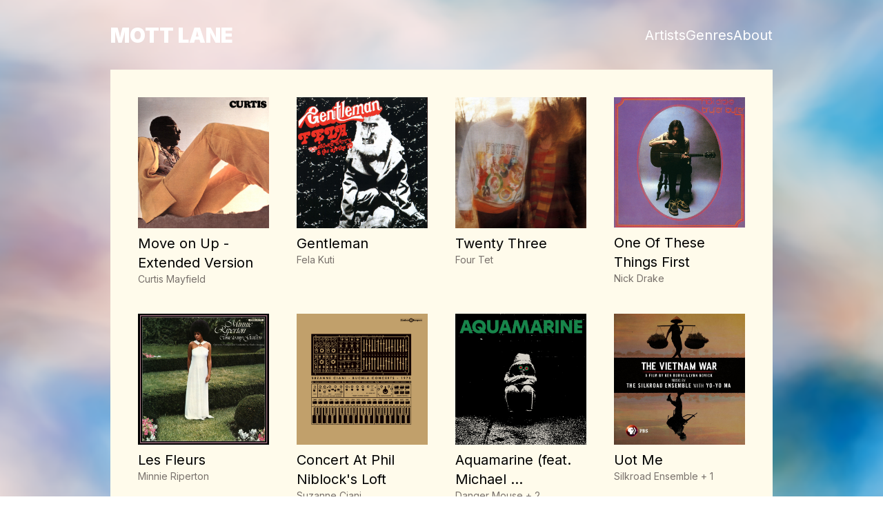

--- FILE ---
content_type: text/html; charset=utf-8
request_url: https://mottlane.com/genres/j-ambient/
body_size: 7216
content:
<!DOCTYPE html>
<html lang="en">

<head>
	<meta name="generator" content="Hugo 0.88.1" />
    

<title>Music you might like | Mott Lane</title>
<meta charset="utf-8" />
<meta http-equiv="X-UA-Compatible" content="IE=edge" />
<meta name="viewport" content="width=device-width, initial-scale=1" />
<meta name="description" content="Mott Lane is collection of my favorite music. Maybe you&#39;ll find something here that you like." />
<meta property="og:description" content="Mott Lane is collection of my favorite music. Maybe you&#39;ll find something here that you like." />
<meta property="og:site_name" content="Mott Lane" />
<meta property="og:type" content="website" />
<meta property="og:title" content="Music you might like | Mott Lane" />
<meta property="og:url" content="/" />

<meta property="og:image" content='/images/logo.a7ccd7e8e1e3286ca0ba829f4be18a225c83534bf511b4e51ca31f095da94a8e.jpg' />
<link rel='icon' type='image/png' href='/images/logo.a7ccd7e8e1e3286ca0ba829f4be18a225c83534bf511b4e51ca31f095da94a8e.jpg' />
<link rel="canonical" href="https://mottlane.com/" />
<link rel="alternate" type="application/rss+xml" href="/index.xml" title="Music you might like | Mott Lane" />

<link rel="stylesheet" href="/styles/base.min.47d399bf5fadd7db87af86bac5ce13269f67fd50e41349f3e3e47c092d9701d4.css" />

<script async defer src="/scripts/base.min.9d286fdd454fce1c5419e64002fb92ac53f97ef9e461e2f6f66795e94bf417e8.js"></script>

</head>

<body>
    <div class="bg-blue-200 w-screen h-screen top-0 fixed z-0">
        <div data-barba="wrapper" id="background" class="w-screen h-screen"></div>
    </div>
    <section class="max-w-6xl mx-auto p-px px-6 md:px-24 min-h-screen relative mb-8 z-10">
        
<nav class="flex justify-between w-full text-white my-4 md:my-8 items-center" aria-label="navigation">
    <a class="flex text-xl md:text-3xl uppercase font-black" href="/">
        Mott Lane
    </a>
    <div class="flex gap-3 md:gap-8 md:text-xl">
        
            <a href="/artists/" rel="prefetch">
                Artists
            </a>
        
            <a href="/genres/" rel="prefetch">
                Genres
            </a>
        
            <a href="/about/" rel="prefetch">
                About
            </a>
        
    </div>
</nav>
        <main class="bg-yellow-50 min-h-full p-6 md:p-10" style="min-height: 85vh;" data-barba="container">
            
            
            
            
<div class="grid gap-5 md:gap-10 grid-cols-2 md:grid-cols-4">
    
    
<article>
    <a href="/songs/move-on-up-extended-version-curtis-mayfield/">
        <img src="https://i.scdn.co/image/ab67616d0000b273775a6bee6c704ec29aec00f4" height="250" width="250" />
        <h3 class="text-md md:text-xl mt-2">Move on Up - Extended Version</h3>
        
        <p class="text-sm text-gray-500">
            Curtis Mayfield 
        </p>
    </a>
</article>

    
    
<article>
    <a href="/songs/gentleman-fela-kuti/">
        <img src="https://i.scdn.co/image/ab67616d0000b2736c0a880cfee4109a05095602" height="250" width="250" />
        <h3 class="text-md md:text-xl mt-2">Gentleman</h3>
        
        <p class="text-sm text-gray-500">
            Fela Kuti 
        </p>
    </a>
</article>

    
    
<article>
    <a href="/songs/twenty-three-four-tet/">
        <img src="https://i.scdn.co/image/ab67616d0000b273dfdc5356af60d378f700496c" height="250" width="250" />
        <h3 class="text-md md:text-xl mt-2">Twenty Three</h3>
        
        <p class="text-sm text-gray-500">
            Four Tet 
        </p>
    </a>
</article>

    
    
<article>
    <a href="/songs/one-of-these-things-first-nick-drake/">
        <img src="https://i.scdn.co/image/ab67616d0000b273f624fdadb511452a2093694d" height="250" width="250" />
        <h3 class="text-md md:text-xl mt-2">One Of These Things First</h3>
        
        <p class="text-sm text-gray-500">
            Nick Drake 
        </p>
    </a>
</article>

    
    
<article>
    <a href="/songs/les-fleurs-minnie-riperton/">
        <img src="https://i.scdn.co/image/ab67616d0000b273d85c957794c2a5b8b11de5f9" height="250" width="250" />
        <h3 class="text-md md:text-xl mt-2">Les Fleurs</h3>
        
        <p class="text-sm text-gray-500">
            Minnie Riperton 
        </p>
    </a>
</article>

    
    
<article>
    <a href="/songs/concert-at-phil-niblock-s-loft-suzanne-ciani/">
        <img src="https://i.scdn.co/image/ab67616d0000b273a1802bb6338abf16ef11cf7e" height="250" width="250" />
        <h3 class="text-md md:text-xl mt-2">Concert At Phil Niblock&#39;s Loft</h3>
        
        <p class="text-sm text-gray-500">
            Suzanne Ciani 
        </p>
    </a>
</article>

    
    
<article>
    <a href="/songs/aquamarine-feat-michael-kiwanu-danger-mouse/">
        <img src="https://i.scdn.co/image/ab67616d0000b2738349eaa4621482a6c1bb26ba" height="250" width="250" />
        <h3 class="text-md md:text-xl mt-2">Aquamarine (feat. Michael …</h3>
        
        <p class="text-sm text-gray-500">
            Danger Mouse + 2
        </p>
    </a>
</article>

    
    
<article>
    <a href="/songs/uot-me-silkroad-ensemble/">
        <img src="https://i.scdn.co/image/ab67616d0000b273839adf6870783d36b9f52d99" height="250" width="250" />
        <h3 class="text-md md:text-xl mt-2">Uot Me</h3>
        
        <p class="text-sm text-gray-500">
            Silkroad Ensemble + 1
        </p>
    </a>
</article>

    
    
<article>
    <a href="/songs/the-end-of-the-world-julie-london/">
        <img src="https://i.scdn.co/image/ab67616d0000b273ba90acf82b9d6bbef8200c58" height="250" width="250" />
        <h3 class="text-md md:text-xl mt-2">The End Of The World</h3>
        
        <p class="text-sm text-gray-500">
            Julie London 
        </p>
    </a>
</article>

    
    
<article>
    <a href="/songs/uncle-albert-admiral-halsey-paul-mccartney/">
        <img src="https://i.scdn.co/image/ab67616d0000b27336e259c002cc8746178f5a64" height="250" width="250" />
        <h3 class="text-md md:text-xl mt-2">Uncle Albert / Admiral Halsey - …</h3>
        
        <p class="text-sm text-gray-500">
            Paul McCartney + 1
        </p>
    </a>
</article>

    
    
<article>
    <a href="/songs/adams-short-ride-in-a-fast-mach-john-adams/">
        <img src="https://i.scdn.co/image/ab67616d0000b273e094e7ecb7f7cf6acc3dac73" height="250" width="250" />
        <h3 class="text-md md:text-xl mt-2">Adams: Short Ride in a Fast …</h3>
        
        <p class="text-sm text-gray-500">
            John Adams + 2
        </p>
    </a>
</article>

    
    
<article>
    <a href="/songs/metronomic-underground-stereolab/">
        <img src="https://i.scdn.co/image/ab67616d0000b2732da00d19195ccc276b5d8da0" height="250" width="250" />
        <h3 class="text-md md:text-xl mt-2">Metronomic Underground</h3>
        
        <p class="text-sm text-gray-500">
            Stereolab 
        </p>
    </a>
</article>

    
    
<article>
    <a href="/songs/piano-concerto-op-67-memo-flo-takashi-yoshimatsu/">
        <img src="https://i.scdn.co/image/ab67616d0000b273db8b5d43a4fb58ae08f8dbdf" height="250" width="250" />
        <h3 class="text-md md:text-xl mt-2">Piano Concerto, Op. 67 &#34;Memo …</h3>
        
        <p class="text-sm text-gray-500">
            Takashi Yoshimatsu + 3
        </p>
    </a>
</article>

    
    
<article>
    <a href="/songs/scatterlings-of-africa-johnny-clegg/">
        <img src="https://i.scdn.co/image/ab67616d0000b273844f6dd9f9d32c6c50dc71e0" height="250" width="250" />
        <h3 class="text-md md:text-xl mt-2">Scatterlings of Africa</h3>
        
        <p class="text-sm text-gray-500">
            Johnny Clegg + 1
        </p>
    </a>
</article>

    
    
<article>
    <a href="/songs/i-don-t-know-remastered-2009-beastie-boys/">
        <img src="https://i.scdn.co/image/ab67616d0000b273ab1d7b56d97842315dd0fdaa" height="250" width="250" />
        <h3 class="text-md md:text-xl mt-2">I Don&#39;t Know - Remastered 2009</h3>
        
        <p class="text-sm text-gray-500">
            Beastie Boys + 1
        </p>
    </a>
</article>

    
    
<article>
    <a href="/songs/the-heart-part-5-kendrick-lamar/">
        <img src="https://i.scdn.co/image/ab67616d0000b27389877ffdd584dc9b7168044b" height="250" width="250" />
        <h3 class="text-md md:text-xl mt-2">The Heart Part 5</h3>
        
        <p class="text-sm text-gray-500">
            Kendrick Lamar 
        </p>
    </a>
</article>

    
    
<article>
    <a href="/songs/a-day-in-the-life-wes-montgomery/">
        <img src="https://i.scdn.co/image/ab67616d0000b2736c690daf9854f3b9267c9aeb" height="250" width="250" />
        <h3 class="text-md md:text-xl mt-2">A Day In The Life</h3>
        
        <p class="text-sm text-gray-500">
            Wes Montgomery 
        </p>
    </a>
</article>

    
    
<article>
    <a href="/songs/truth-kamasi-washington/">
        <img src="https://i.scdn.co/image/ab67616d0000b273790a4f49af0f6b57230780f3" height="250" width="250" />
        <h3 class="text-md md:text-xl mt-2">Truth</h3>
        
        <p class="text-sm text-gray-500">
            Kamasi Washington 
        </p>
    </a>
</article>

    
    
<article>
    <a href="/songs/money-is-the-one-true-god-blake-mills/">
        <img src="https://i.scdn.co/image/ab67616d0000b2731458148758e5b7c8ea04ca9d" height="250" width="250" />
        <h3 class="text-md md:text-xl mt-2">Money Is The One True God</h3>
        
        <p class="text-sm text-gray-500">
            Blake Mills 
        </p>
    </a>
</article>

    
    
<article>
    <a href="/songs/deadweight-beck/">
        <img src="https://i.scdn.co/image/ab67616d0000b273eba4677ba7b966d88a2e3862" height="250" width="250" />
        <h3 class="text-md md:text-xl mt-2">Deadweight</h3>
        
        <p class="text-sm text-gray-500">
            Beck 
        </p>
    </a>
</article>

    
    
<article>
    <a href="/songs/asa-branca-rosinha-de-valenca/">
        <img src="https://i.scdn.co/image/ab67616d0000b273b591b5acb5029e39f2ead915" height="250" width="250" />
        <h3 class="text-md md:text-xl mt-2">Asa Branca</h3>
        
        <p class="text-sm text-gray-500">
            Rosinha De Valença 
        </p>
    </a>
</article>

    
    
<article>
    <a href="/songs/how-much-a-dollar-cost-kendrick-lamar/">
        <img src="https://i.scdn.co/image/ab67616d0000b273cdb645498cd3d8a2db4d05e1" height="250" width="250" />
        <h3 class="text-md md:text-xl mt-2">How Much A Dollar Cost</h3>
        
        <p class="text-sm text-gray-500">
            Kendrick Lamar + 2
        </p>
    </a>
</article>

    
    
<article>
    <a href="/songs/sun-for-someone-oscar-jerome/">
        <img src="https://i.scdn.co/image/ab67616d0000b273a37190d6faa151a638d6c3ce" height="250" width="250" />
        <h3 class="text-md md:text-xl mt-2">Sun For Someone</h3>
        
        <p class="text-sm text-gray-500">
            Oscar Jerome 
        </p>
    </a>
</article>

    
    
<article>
    <a href="/songs/when-it-rains-brad-mehldau/">
        <img src="https://i.scdn.co/image/ab67616d0000b273a4c3e2ce4bb985d6c4a28f64" height="250" width="250" />
        <h3 class="text-md md:text-xl mt-2">When It Rains</h3>
        
        <p class="text-sm text-gray-500">
            Brad Mehldau 
        </p>
    </a>
</article>

    
    
<article>
    <a href="/songs/no-surprises-remastered-radiohead/">
        <img src="https://i.scdn.co/image/ab67616d0000b2730797b2dcca7a453c3374c599" height="250" width="250" />
        <h3 class="text-md md:text-xl mt-2">No Surprises - Remastered</h3>
        
        <p class="text-sm text-gray-500">
            Radiohead 
        </p>
    </a>
</article>

    
    
<article>
    <a href="/songs/i-got-the-2006-remaster-labi-siffre/">
        <img src="https://i.scdn.co/image/ab67616d0000b273604d736ae6a7ef91ff0f2564" height="250" width="250" />
        <h3 class="text-md md:text-xl mt-2">I Got The... - 2006 Remaster</h3>
        
        <p class="text-sm text-gray-500">
            Labi Siffre 
        </p>
    </a>
</article>

    
    
<article>
    <a href="/songs/african-rhythms-oneness-of-juju/">
        <img src="https://i.scdn.co/image/ab67616d0000b273cf11089255486a296eb8760f" height="250" width="250" />
        <h3 class="text-md md:text-xl mt-2">African Rhythms</h3>
        
        <p class="text-sm text-gray-500">
            Oneness Of Juju 
        </p>
    </a>
</article>

    
    
<article>
    <a href="/songs/boogieman-childish-gambino/">
        <img src="https://i.scdn.co/image/ab67616d0000b273f78c98bbf2b3c9e2a764203e" height="250" width="250" />
        <h3 class="text-md md:text-xl mt-2">Boogieman</h3>
        
        <p class="text-sm text-gray-500">
            Childish Gambino 
        </p>
    </a>
</article>

    
    
<article>
    <a href="/songs/come-and-play-in-the-milky-night-stereolab/">
        <img src="https://i.scdn.co/image/ab67616d0000b273bbd9e8e18f9960a6af7dee06" height="250" width="250" />
        <h3 class="text-md md:text-xl mt-2">Come And Play In The Milky Night</h3>
        
        <p class="text-sm text-gray-500">
            Stereolab 
        </p>
    </a>
</article>

    
    
<article>
    <a href="/songs/metronomic-underground-lp-wag-stereolab/">
        <img src="https://i.scdn.co/image/ab67616d0000b2732ddc8b57845b63abf7ec7506" height="250" width="250" />
        <h3 class="text-md md:text-xl mt-2">Metronomic Underground - LP- …</h3>
        
        <p class="text-sm text-gray-500">
            Stereolab 
        </p>
    </a>
</article>

    
    
<article>
    <a href="/songs/john-and-mary-jaco-pastorius/">
        <img src="https://i.scdn.co/image/ab67616d0000b27324825478a693349cdd919987" height="250" width="250" />
        <h3 class="text-md md:text-xl mt-2">John and Mary</h3>
        
        <p class="text-sm text-gray-500">
            Jaco Pastorius 
        </p>
    </a>
</article>

    
    
<article>
    <a href="/songs/on-the-corner-take-4-miles-davis/">
        <img src="https://i.scdn.co/image/ab67616d0000b273c769471ffba73eb702583722" height="250" width="250" />
        <h3 class="text-md md:text-xl mt-2">On The Corner - Take 4</h3>
        
        <p class="text-sm text-gray-500">
            Miles Davis 
        </p>
    </a>
</article>

    
    
<article>
    <a href="/songs/tell-me-a-bedtime-story-herbie-hancock/">
        <img src="https://i.scdn.co/image/ab67616d0000b27330c348e8e33a9cdd1aa58152" height="250" width="250" />
        <h3 class="text-md md:text-xl mt-2">Tell Me a Bedtime Story</h3>
        
        <p class="text-sm text-gray-500">
            Herbie Hancock 
        </p>
    </a>
</article>

    
    
<article>
    <a href="/songs/celebration-of-the-sunrise-sergio-mendes-brasil-66/">
        <img src="https://i.scdn.co/image/ab67616d0000b27364894b8ddbd5eabe926b8cd8" height="250" width="250" />
        <h3 class="text-md md:text-xl mt-2">Celebration Of The Sunrise</h3>
        
        <p class="text-sm text-gray-500">
            Sergio Mendes &amp; Brasil &#39;66 
        </p>
    </a>
</article>

    
    
<article>
    <a href="/songs/unbroken-chain-2013-remaster-grateful-dead/">
        <img src="https://i.scdn.co/image/ab67616d0000b273b6fccabcb9dbfa78a0026482" height="250" width="250" />
        <h3 class="text-md md:text-xl mt-2">Unbroken Chain - 2013 Remaster</h3>
        
        <p class="text-sm text-gray-500">
            Grateful Dead 
        </p>
    </a>
</article>

    
    
<article>
    <a href="/songs/khala-my-friend-amanaz/">
        <img src="https://i.scdn.co/image/ab67616d0000b2738fab698552d62748f528a284" height="250" width="250" />
        <h3 class="text-md md:text-xl mt-2">Khala My Friend</h3>
        
        <p class="text-sm text-gray-500">
            Amanaz 
        </p>
    </a>
</article>

    
    
<article>
    <a href="/songs/like-a-ship-pastor-t-l-barrett-and-the-youth-for-christ-choir/">
        <img src="https://i.scdn.co/image/ab67616d0000b273902c717af274bfcfb232721f" height="250" width="250" />
        <h3 class="text-md md:text-xl mt-2">Like a Ship</h3>
        
        <p class="text-sm text-gray-500">
            Pastor T.L. Barrett and the … 
        </p>
    </a>
</article>

    
    
<article>
    <a href="/songs/pink-white-frank-ocean/">
        <img src="https://i.scdn.co/image/ab67616d0000b273c5649add07ed3720be9d5526" height="250" width="250" />
        <h3 class="text-md md:text-xl mt-2">Pink + White</h3>
        
        <p class="text-sm text-gray-500">
            Frank Ocean 
        </p>
    </a>
</article>

    
    
<article>
    <a href="/songs/peaches-en-regalia-frank-zappa/">
        <img src="https://i.scdn.co/image/ab67616d0000b273c176dce8f6a1ef45f7c87835" height="250" width="250" />
        <h3 class="text-md md:text-xl mt-2">Peaches En Regalia</h3>
        
        <p class="text-sm text-gray-500">
            Frank Zappa 
        </p>
    </a>
</article>

    
    
<article>
    <a href="/songs/music-for-18-musicians-section-steve-reich/">
        <img src="https://i.scdn.co/image/ab67616d0000b273180f3d107219ed588b229409" height="250" width="250" />
        <h3 class="text-md md:text-xl mt-2">Music for 18 Musicians: Section …</h3>
        
        <p class="text-sm text-gray-500">
            Steve Reich 
        </p>
    </a>
</article>

    
    
<article>
    <a href="/songs/alone-in-kyoto-air/">
        <img src="https://i.scdn.co/image/ab67616d0000b2736400fab74f28e90759ac8815" height="250" width="250" />
        <h3 class="text-md md:text-xl mt-2">Alone in Kyoto</h3>
        
        <p class="text-sm text-gray-500">
            Air 
        </p>
    </a>
</article>

    
    
<article>
    <a href="/songs/i-am-a-rock-simon-garfunkel/">
        <img src="https://i.scdn.co/image/ab67616d0000b27344a8aa7ac5c2e2defbfd702b" height="250" width="250" />
        <h3 class="text-md md:text-xl mt-2">I Am a Rock</h3>
        
        <p class="text-sm text-gray-500">
            Simon &amp; Garfunkel 
        </p>
    </a>
</article>

    
    
<article>
    <a href="/songs/leaving-wallbrook-on-the-road-hans-zimmer/">
        <img src="https://i.scdn.co/image/ab67616d0000b273bf5889f82cc38018de92724a" height="250" width="250" />
        <h3 class="text-md md:text-xl mt-2">Leaving Wallbrook/On The Road</h3>
        
        <p class="text-sm text-gray-500">
            Hans Zimmer 
        </p>
    </a>
</article>

    
    
<article>
    <a href="/songs/bedouin-trail-dave-holland-quintet/">
        <img src="https://i.scdn.co/image/ab67616d0000b27359876cb175ca11e6d57a01f4" height="250" width="250" />
        <h3 class="text-md md:text-xl mt-2">Bedouin Trail</h3>
        
        <p class="text-sm text-gray-500">
            Dave Holland Quintet 
        </p>
    </a>
</article>

    
    
<article>
    <a href="/songs/emerald-and-stone-brian-eno/">
        <img src="https://i.scdn.co/image/ab67616d0000b273b6dd5b760aa653f737d6252e" height="250" width="250" />
        <h3 class="text-md md:text-xl mt-2">Emerald and Stone</h3>
        
        <p class="text-sm text-gray-500">
            Brian Eno + 2
        </p>
    </a>
</article>

    
    
<article>
    <a href="/songs/scatterlings-of-africa-savuka/">
        <img src="https://i.scdn.co/image/ab67616d0000b273bf5889f82cc38018de92724a" height="250" width="250" />
        <h3 class="text-md md:text-xl mt-2">Scatterlings Of Africa</h3>
        
        <p class="text-sm text-gray-500">
            Savuka + 1
        </p>
    </a>
</article>

    
    
<article>
    <a href="/songs/chameleon-herbie-hancock/">
        <img src="https://i.scdn.co/image/ab67616d0000b2736b75d57d2d070c0c4afb3f9a" height="250" width="250" />
        <h3 class="text-md md:text-xl mt-2">Chameleon</h3>
        
        <p class="text-sm text-gray-500">
            Herbie Hancock 
        </p>
    </a>
</article>

    
    
<article>
    <a href="/songs/if-you-look-enough-pt-2-tomasz-stanko/">
        <img src="https://i.scdn.co/image/ab67616d0000b27344a5e72c7d6278c134598652" height="250" width="250" />
        <h3 class="text-md md:text-xl mt-2">If You Look Enough, Pt. 2</h3>
        
        <p class="text-sm text-gray-500">
            Tomasz Stańko + 2
        </p>
    </a>
</article>

    
    
<article>
    <a href="/songs/could-heaven-ever-be-like-this-idris-muhammad/">
        <img src="https://i.scdn.co/image/ab67616d0000b273d7de90b4628456f13fe629d2" height="250" width="250" />
        <h3 class="text-md md:text-xl mt-2">Could Heaven Ever Be Like This</h3>
        
        <p class="text-sm text-gray-500">
            Idris Muhammad 
        </p>
    </a>
</article>

    
    
<article>
    <a href="/songs/losing-haringey-the-clientele/">
        <img src="https://i.scdn.co/image/ab67616d0000b27368c7ab2773cd4b9f793ef112" height="250" width="250" />
        <h3 class="text-md md:text-xl mt-2">Losing Haringey</h3>
        
        <p class="text-sm text-gray-500">
            The Clientele 
        </p>
    </a>
</article>

    
    
<article>
    <a href="/songs/is-it-like-today-world-party/">
        <img src="https://i.scdn.co/image/ab67616d0000b273504c4fd76431225d8e3bb1d0" height="250" width="250" />
        <h3 class="text-md md:text-xl mt-2">Is It Like Today?</h3>
        
        <p class="text-sm text-gray-500">
            World Party 
        </p>
    </a>
</article>

    
    
<article>
    <a href="/songs/yoshimi-battles-the-pink-robots-the-flaming-lips/">
        <img src="https://i.scdn.co/image/ab67616d0000b273ca69f52416a728ebd0b9103c" height="250" width="250" />
        <h3 class="text-md md:text-xl mt-2">Yoshimi Battles the Pink Robots, …</h3>
        
        <p class="text-sm text-gray-500">
            The Flaming Lips 
        </p>
    </a>
</article>

    
    
<article>
    <a href="/songs/won-t-get-fooled-again-origina-the-who/">
        <img src="https://i.scdn.co/image/ab67616d0000b273fbee6a0b67fe70738179734d" height="250" width="250" />
        <h3 class="text-md md:text-xl mt-2">Won&#39;t Get Fooled Again - …</h3>
        
        <p class="text-sm text-gray-500">
            The Who 
        </p>
    </a>
</article>

    
    
<article>
    <a href="/songs/the-greatest-cat-power/">
        <img src="https://i.scdn.co/image/ab67616d0000b273b12d8519e4b3523756cdd20a" height="250" width="250" />
        <h3 class="text-md md:text-xl mt-2">The Greatest</h3>
        
        <p class="text-sm text-gray-500">
            Cat Power 
        </p>
    </a>
</article>

    
    
<article>
    <a href="/songs/righteous-life-sergio-mendes-brasil-66/">
        <img src="https://i.scdn.co/image/ab67616d0000b27364894b8ddbd5eabe926b8cd8" height="250" width="250" />
        <h3 class="text-md md:text-xl mt-2">Righteous Life</h3>
        
        <p class="text-sm text-gray-500">
            Sergio Mendes &amp; Brasil &#39;66 
        </p>
    </a>
</article>

    
    
<article>
    <a href="/songs/golden-years-2016-remaster-david-bowie/">
        <img src="https://i.scdn.co/image/ab67616d0000b2738f3cdfeac0678371b16f601d" height="250" width="250" />
        <h3 class="text-md md:text-xl mt-2">Golden Years - 2016 Remaster</h3>
        
        <p class="text-sm text-gray-500">
            David Bowie 
        </p>
    </a>
</article>

    
    
<article>
    <a href="/songs/short-ride-in-a-fast-machine-john-adams/">
        <img src="https://i.scdn.co/image/ab67616d0000b2737bb0c99ad75f7743ae5fee05" height="250" width="250" />
        <h3 class="text-md md:text-xl mt-2">Short Ride in a Fast Machine</h3>
        
        <p class="text-sm text-gray-500">
            John Adams + 2
        </p>
    </a>
</article>

    
    
<article>
    <a href="/songs/i-ll-be-around-yo-la-tengo/">
        <img src="https://i.scdn.co/image/ab67616d0000b273a21398630267da58a5a1dfc3" height="250" width="250" />
        <h3 class="text-md md:text-xl mt-2">I&#39;ll Be Around</h3>
        
        <p class="text-sm text-gray-500">
            Yo La Tengo 
        </p>
    </a>
</article>

    
    
<article>
    <a href="/songs/urban-snow-hiroshi-yoshimura/">
        <img src="https://i.scdn.co/image/ab67616d0000b273c7031ca5eb1885228cf64b1c" height="250" width="250" />
        <h3 class="text-md md:text-xl mt-2">Urban Snow</h3>
        
        <p class="text-sm text-gray-500">
            Hiroshi Yoshimura 
        </p>
    </a>
</article>

    
    
<article>
    <a href="/songs/la-femme-fetal-digable-planets/">
        <img src="https://i.scdn.co/image/ab67616d0000b273c9f6a742f2337f938e89f599" height="250" width="250" />
        <h3 class="text-md md:text-xl mt-2">La Femme Fetal</h3>
        
        <p class="text-sm text-gray-500">
            Digable Planets 
        </p>
    </a>
</article>

    
    
<article>
    <a href="/songs/my-queen-is-nanny-of-the-maroons-sons-of-kemet/">
        <img src="https://i.scdn.co/image/ab67616d0000b2736574a3f65aadef81dab68edc" height="250" width="250" />
        <h3 class="text-md md:text-xl mt-2">My Queen Is Nanny Of The Maroons</h3>
        
        <p class="text-sm text-gray-500">
            Sons Of Kemet 
        </p>
    </a>
</article>

    
    
<article>
    <a href="/songs/the-barrel-aldous-harding/">
        <img src="https://i.scdn.co/image/ab67616d0000b27360dffd6e56789656f79de4a0" height="250" width="250" />
        <h3 class="text-md md:text-xl mt-2">The Barrel</h3>
        
        <p class="text-sm text-gray-500">
            Aldous Harding 
        </p>
    </a>
</article>

    
    
<article>
    <a href="/songs/pulses-steve-reich/">
        <img src="https://i.scdn.co/image/ab67616d0000b27328dc39e21b52f50b51679c1b" height="250" width="250" />
        <h3 class="text-md md:text-xl mt-2">Pulses</h3>
        
        <p class="text-sm text-gray-500">
            Steve Reich + 1
        </p>
    </a>
</article>

    
    
<article>
    <a href="/songs/your-coffee-is-a-disaster-stuart-duncan/">
        <img src="https://i.scdn.co/image/ab67616d0000b2736292f9accb4db8b0c10819c6" height="250" width="250" />
        <h3 class="text-md md:text-xl mt-2">Your Coffee Is a Disaster</h3>
        
        <p class="text-sm text-gray-500">
            Stuart Duncan + 3
        </p>
    </a>
</article>

    
    
<article>
    <a href="/songs/fade-into-you-mazzy-star/">
        <img src="https://i.scdn.co/image/ab67616d0000b27389a392107ebd79818022b3ea" height="250" width="250" />
        <h3 class="text-md md:text-xl mt-2">Fade Into You</h3>
        
        <p class="text-sm text-gray-500">
            Mazzy Star 
        </p>
    </a>
</article>

    
    
<article>
    <a href="/songs/jacksonville-sufjan-stevens/">
        <img src="https://i.scdn.co/image/ab67616d0000b273a7054529bcdd1ea5dcb852bc" height="250" width="250" />
        <h3 class="text-md md:text-xl mt-2">Jacksonville</h3>
        
        <p class="text-sm text-gray-500">
            Sufjan Stevens 
        </p>
    </a>
</article>

    
    
<article>
    <a href="/songs/sisyphus-andrew-bird/">
        <img src="https://i.scdn.co/image/ab67616d0000b27374ffdd29cc4898e8ed01d747" height="250" width="250" />
        <h3 class="text-md md:text-xl mt-2">Sisyphus</h3>
        
        <p class="text-sm text-gray-500">
            Andrew Bird 
        </p>
    </a>
</article>

    
    
<article>
    <a href="/songs/who-david-byrne/">
        <img src="https://i.scdn.co/image/ab67616d0000b273258152311d36cc59f779c3a7" height="250" width="250" />
        <h3 class="text-md md:text-xl mt-2">Who</h3>
        
        <p class="text-sm text-gray-500">
            David Byrne + 1
        </p>
    </a>
</article>

    
    
<article>
    <a href="/songs/different-trains-america-before-steve-reich/">
        <img src="https://i.scdn.co/image/ab67616d0000b2735b926d3fc301b956b50432b9" height="250" width="250" />
        <h3 class="text-md md:text-xl mt-2">Different Trains: America—Before …</h3>
        
        <p class="text-sm text-gray-500">
            Steve Reich + 1
        </p>
    </a>
</article>

    
    
<article>
    <a href="/songs/new-slang-2021-remaster-the-shins/">
        <img src="https://i.scdn.co/image/ab67616d0000b2734205b816277c7f9dba098d28" height="250" width="250" />
        <h3 class="text-md md:text-xl mt-2">New Slang - 2021 Remaster</h3>
        
        <p class="text-sm text-gray-500">
            The Shins 
        </p>
    </a>
</article>

    
    
<article>
    <a href="/songs/at-the-chime-of-a-city-clock-nick-drake/">
        <img src="https://i.scdn.co/image/ab67616d0000b273f624fdadb511452a2093694d" height="250" width="250" />
        <h3 class="text-md md:text-xl mt-2">At The Chime Of A City Clock</h3>
        
        <p class="text-sm text-gray-500">
            Nick Drake 
        </p>
    </a>
</article>

    
    
<article>
    <a href="/songs/the-end-of-the-world-sharon-van-etten/">
        <img src="https://i.scdn.co/image/ab67616d0000b273968afa5cc1006e6dab6dc845" height="250" width="250" />
        <h3 class="text-md md:text-xl mt-2">The End of the World</h3>
        
        <p class="text-sm text-gray-500">
            Sharon Van Etten 
        </p>
    </a>
</article>

    
    
<article>
    <a href="/songs/binz-solange/">
        <img src="https://i.scdn.co/image/ab67616d0000b273b1150f77ae2fbf0d5b4715fc" height="250" width="250" />
        <h3 class="text-md md:text-xl mt-2">Binz</h3>
        
        <p class="text-sm text-gray-500">
            Solange 
        </p>
    </a>
</article>

    
    
<article>
    <a href="/songs/shuggie-foxygen/">
        <img src="https://i.scdn.co/image/ab67616d0000b273aae09cc2185e3355c5b11afc" height="250" width="250" />
        <h3 class="text-md md:text-xl mt-2">Shuggie</h3>
        
        <p class="text-sm text-gray-500">
            Foxygen 
        </p>
    </a>
</article>

    
    
<article>
    <a href="/songs/the-plum-blossom-rudy-van-geld-yusef-lateef/">
        <img src="https://i.scdn.co/image/ab67616d0000b27329843bbfd6ddbb6e9de10226" height="250" width="250" />
        <h3 class="text-md md:text-xl mt-2">The Plum Blossom - Rudy Van …</h3>
        
        <p class="text-sm text-gray-500">
            Yusef Lateef 
        </p>
    </a>
</article>

    
    
<article>
    <a href="/songs/we-exist-arcade-fire/">
        <img src="https://i.scdn.co/image/ab67616d0000b2732784a06896a3ba08044a6fcb" height="250" width="250" />
        <h3 class="text-md md:text-xl mt-2">We Exist</h3>
        
        <p class="text-sm text-gray-500">
            Arcade Fire 
        </p>
    </a>
</article>

    
    
<article>
    <a href="/songs/all-praises-kashmere-stage-band/">
        <img src="https://i.scdn.co/image/ab67616d0000b2734f5d03bf896adc807260f1a1" height="250" width="250" />
        <h3 class="text-md md:text-xl mt-2">All Praises</h3>
        
        <p class="text-sm text-gray-500">
            Kashmere Stage Band 
        </p>
    </a>
</article>

    
    
<article>
    <a href="/songs/distant-green-valley-zhao-lin/">
        <img src="https://i.scdn.co/image/ab67616d0000b2738c6bf16403dce6df79efa058" height="250" width="250" />
        <h3 class="text-md md:text-xl mt-2">Distant Green Valley</h3>
        
        <p class="text-sm text-gray-500">
            Zhao Lin + 4
        </p>
    </a>
</article>

    
    
<article>
    <a href="/songs/jason-perfume-genius/">
        <img src="https://i.scdn.co/image/ab67616d0000b27343f44b90dd0a223b06aba994" height="250" width="250" />
        <h3 class="text-md md:text-xl mt-2">Jason</h3>
        
        <p class="text-sm text-gray-500">
            Perfume Genius 
        </p>
    </a>
</article>

    
    
<article>
    <a href="/songs/ravel-string-quartet-m-35-ii-maurice-ravel/">
        <img src="https://i.scdn.co/image/ab67616d0000b273717e99d1a9b37e366f02c959" height="250" width="250" />
        <h3 class="text-md md:text-xl mt-2">Ravel: String Quartet, M. 35: …</h3>
        
        <p class="text-sm text-gray-500">
            Maurice Ravel + 1
        </p>
    </a>
</article>

    
    
<article>
    <a href="/songs/last-night-the-moon-came-jon-hassell/">
        <img src="https://i.scdn.co/image/ab67616d0000b2735995450437a5149a1d8c6dae" height="250" width="250" />
        <h3 class="text-md md:text-xl mt-2">Last Night The Moon Came</h3>
        
        <p class="text-sm text-gray-500">
            Jon Hassell 
        </p>
    </a>
</article>

    
    
<article>
    <a href="/songs/the-only-living-boy-in-new-york-simon-garfunkel/">
        <img src="https://i.scdn.co/image/ab67616d0000b273ba7fe7dd76cd4307e57dd75f" height="250" width="250" />
        <h3 class="text-md md:text-xl mt-2">The Only Living Boy in New York</h3>
        
        <p class="text-sm text-gray-500">
            Simon &amp; Garfunkel 
        </p>
    </a>
</article>

    
    
<article>
    <a href="/songs/pink-moon-nick-drake/">
        <img src="https://i.scdn.co/image/ab67616d0000b273e369195caf5d169bf5e9eafc" height="250" width="250" />
        <h3 class="text-md md:text-xl mt-2">Pink Moon</h3>
        
        <p class="text-sm text-gray-500">
            Nick Drake 
        </p>
    </a>
</article>

    
    
<article>
    <a href="/songs/where-did-the-night-go-gil-scott-heron/">
        <img src="https://i.scdn.co/image/ab67616d0000b27396065be89fc099cc72fbe5c9" height="250" width="250" />
        <h3 class="text-md md:text-xl mt-2">Where Did the Night Go</h3>
        
        <p class="text-sm text-gray-500">
            Gil Scott-Heron + 1
        </p>
    </a>
</article>

    
    
<article>
    <a href="/songs/miles-song-cleo-sol/">
        <img src="https://i.scdn.co/image/ab67616d0000b273a5d0912c0ffe9b7e64705856" height="250" width="250" />
        <h3 class="text-md md:text-xl mt-2">Miles Song</h3>
        
        <p class="text-sm text-gray-500">
            Cleo Sol 
        </p>
    </a>
</article>

    
    
<article>
    <a href="/songs/i-ll-come-running-2004-remaste-brian-eno/">
        <img src="https://i.scdn.co/image/ab67616d0000b27384d9788915697efd5cbf56f4" height="250" width="250" />
        <h3 class="text-md md:text-xl mt-2">I&#39;ll Come Running - 2004 …</h3>
        
        <p class="text-sm text-gray-500">
            Brian Eno 
        </p>
    </a>
</article>

    
    
<article>
    <a href="/songs/shameika-fiona-apple/">
        <img src="https://i.scdn.co/image/ab67616d0000b273841292c1316c4bf85447bcd9" height="250" width="250" />
        <h3 class="text-md md:text-xl mt-2">Shameika</h3>
        
        <p class="text-sm text-gray-500">
            Fiona Apple 
        </p>
    </a>
</article>

    
    
<article>
    <a href="/songs/light-michael-kiwanuka/">
        <img src="https://i.scdn.co/image/ab67616d0000b27360ada139840fb439d6750f27" height="250" width="250" />
        <h3 class="text-md md:text-xl mt-2">Light</h3>
        
        <p class="text-sm text-gray-500">
            Michael Kiwanuka 
        </p>
    </a>
</article>

    
    
<article>
    <a href="/songs/thatcherie-from-inner-space-sven-libaek/">
        <img src="https://i.scdn.co/image/ab67616d0000b273e661b4ae40fe2b3d35959759" height="250" width="250" />
        <h3 class="text-md md:text-xl mt-2">Thatcherie (from &#34;Inner Space&#34;)</h3>
        
        <p class="text-sm text-gray-500">
            Sven Libaek 
        </p>
    </a>
</article>

    
    
<article>
    <a href="/songs/jazz-suite-no-2-vi-waltz-2-dmitri-shostakovich/">
        <img src="https://i.scdn.co/image/ab67616d0000b273da2e4a4059497dbf17a9bb78" height="250" width="250" />
        <h3 class="text-md md:text-xl mt-2">Jazz Suite No. 2: VI. Waltz 2</h3>
        
        <p class="text-sm text-gray-500">
            Dmitri Shostakovich + 2
        </p>
    </a>
</article>

    
    
<article>
    <a href="/songs/bloodless-andrew-bird/">
        <img src="https://i.scdn.co/image/ab67616d0000b273178f9937e2176ef7f54d1fb0" height="250" width="250" />
        <h3 class="text-md md:text-xl mt-2">Bloodless</h3>
        
        <p class="text-sm text-gray-500">
            Andrew Bird 
        </p>
    </a>
</article>

    
    
<article>
    <a href="/songs/kattorna-tomasz-stanko-quartet/">
        <img src="https://i.scdn.co/image/ab67616d0000b27355c36b119246303f8e3b7dc7" height="250" width="250" />
        <h3 class="text-md md:text-xl mt-2">Kattorna</h3>
        
        <p class="text-sm text-gray-500">
            Tomasz Stanko Quartet 
        </p>
    </a>
</article>

    
    
<article>
    <a href="/songs/piano-concerto-op-67-memo-fl-takashi-yoshimatsu/">
        <img src="https://i.scdn.co/image/ab67616d0000b273cf0d212625819f28a06bb8b7" height="250" width="250" />
        <h3 class="text-md md:text-xl mt-2">Piano Concerto, Op. 67, &#34;Memo …</h3>
        
        <p class="text-sm text-gray-500">
            Takashi Yoshimatsu + 3
        </p>
    </a>
</article>

    
    
<article>
    <a href="/songs/two-face-l-rain/">
        <img src="https://i.scdn.co/image/ab67616d0000b2732d25dfdb0a7dbfaae8f3d4cc" height="250" width="250" />
        <h3 class="text-md md:text-xl mt-2">Two Face</h3>
        
        <p class="text-sm text-gray-500">
            L&#39;Rain 
        </p>
    </a>
</article>

    
    
<article>
    <a href="/songs/anemone-the-brian-jonestown-massacre/">
        <img src="https://i.scdn.co/image/ab67616d0000b2732557f5ed1ca07d5111d49b93" height="250" width="250" />
        <h3 class="text-md md:text-xl mt-2">Anemone</h3>
        
        <p class="text-sm text-gray-500">
            The Brian Jonestown Massacre 
        </p>
    </a>
</article>

    
    
<article>
    <a href="/songs/movement-1-floating-points/">
        <img src="https://i.scdn.co/image/ab67616d0000b2738718f18aca81c2f4961946f4" height="250" width="250" />
        <h3 class="text-md md:text-xl mt-2">Movement 1</h3>
        
        <p class="text-sm text-gray-500">
            Floating Points + 2
        </p>
    </a>
</article>

    
    
<article>
    <a href="/songs/last-night-arooj-aftab/">
        <img src="https://i.scdn.co/image/ab67616d0000b273ef6210f9a82aabbce4cb58c7" height="250" width="250" />
        <h3 class="text-md md:text-xl mt-2">Last Night</h3>
        
        <p class="text-sm text-gray-500">
            Arooj Aftab 
        </p>
    </a>
</article>

    
    
<article>
    <a href="/songs/dry-the-rain-the-beta-band/">
        <img src="https://i.scdn.co/image/ab67616d0000b27343a88f6cbfacea90593f31ee" height="250" width="250" />
        <h3 class="text-md md:text-xl mt-2">Dry the Rain</h3>
        
        <p class="text-sm text-gray-500">
            The Beta Band 
        </p>
    </a>
</article>

    
    
<article>
    <a href="/songs/spotlight-jessie-ware/">
        <img src="https://i.scdn.co/image/ab67616d0000b27315a8ce875e83f1134d225aab" height="250" width="250" />
        <h3 class="text-md md:text-xl mt-2">Spotlight</h3>
        
        <p class="text-sm text-gray-500">
            Jessie Ware 
        </p>
    </a>
</article>

    
    
<article>
    <a href="/songs/amnesia-david-byrne/">
        <img src="https://i.scdn.co/image/ab67616d0000b273eaca1a8939858312c029c75b" height="250" width="250" />
        <h3 class="text-md md:text-xl mt-2">Amnesia</h3>
        
        <p class="text-sm text-gray-500">
            David Byrne 
        </p>
    </a>
</article>

    
</div>

        </main>
    </section>
<!-- Cloudflare Pages Analytics --><script defer src='https://static.cloudflareinsights.com/beacon.min.js' data-cf-beacon='{"token": "52af065988864ed1afa0039044403789"}'></script><!-- Cloudflare Pages Analytics --><script defer src="https://static.cloudflareinsights.com/beacon.min.js/vcd15cbe7772f49c399c6a5babf22c1241717689176015" integrity="sha512-ZpsOmlRQV6y907TI0dKBHq9Md29nnaEIPlkf84rnaERnq6zvWvPUqr2ft8M1aS28oN72PdrCzSjY4U6VaAw1EQ==" data-cf-beacon='{"version":"2024.11.0","token":"6a052628859c40fcb07985cf483b051b","r":1,"server_timing":{"name":{"cfCacheStatus":true,"cfEdge":true,"cfExtPri":true,"cfL4":true,"cfOrigin":true,"cfSpeedBrain":true},"location_startswith":null}}' crossorigin="anonymous"></script>
</body>

</html>

--- FILE ---
content_type: application/javascript
request_url: https://mottlane.com/scripts/base.min.9d286fdd454fce1c5419e64002fb92ac53f97ef9e461e2f6f66795e94bf417e8.js
body_size: 169165
content:
(()=>{var qg=Object.create,eq=Object.defineProperty,rJ=Object.getOwnPropertyDescriptor,rI=Object.getOwnPropertyNames,rG=Object.getPrototypeOf,rF=Object.prototype.hasOwnProperty,kA=a=>eq(a,"__esModule",{value:!0}),kz=(b,a)=>()=>(a||b((a={exports:{}}).exports,a),a.exports),rE=(a,b)=>{kA(a);for(var c in b)eq(a,c,{get:b[c],enumerable:!0})},rB=(b,a,c)=>{if(a&&typeof a=="object"||typeof a=="function")for(let d of rI(a))!rF.call(b,d)&&d!=="default"&&eq(b,d,{get:()=>a[d],enumerable:!(c=rJ(a,d))||c.enumerable});return b},kr=a=>rB(kA(eq(a!=null?qg(rG(a)):{},"default",a&&a.__esModule&&"default"in a?{get:()=>a.default,enumerable:!0}:{value:a,enumerable:!0})),a),rA=kz((a,b)=>{(function(d,c){typeof a=="object"&&typeof b=="object"?b.exports=c():typeof define=="function"&&define.amd?define([],c):typeof a=="object"?a._vantaEffect=c():d._vantaEffect=c()})(typeof self!="undefined"?self:a,function(){return function(c){var b={};function a(d){if(b[d])return b[d].exports;var e=b[d]={i:d,l:!1,exports:{}};return c[d].call(e.exports,e,e.exports,a),e.l=!0,e.exports}return a.m=c,a.c=b,a.d=function(b,c,d){a.o(b,c)||Object.defineProperty(b,c,{enumerable:!0,get:d})},a.r=function(a){typeof Symbol!="undefined"&&Symbol.toStringTag&&Object.defineProperty(a,Symbol.toStringTag,{value:"Module"}),Object.defineProperty(a,"__esModule",{value:!0})},a.t=function(b,d){var c,e;if(1&d&&(b=a(b)),8&d||4&d&&typeof b=="object"&&b&&b.__esModule)return b;if(c=Object.create(null),a.r(c),Object.defineProperty(c,"default",{enumerable:!0,value:b}),2&d&&typeof b!="string")for(e in b)a.d(c,e,function(a){return b[a]}.bind(null,e));return c},a.n=function(b){var c=b&&b.__esModule?function(){return b.default}:function(){return b};return a.d(c,"a",c),c},a.o=function(a,b){return Object.prototype.hasOwnProperty.call(a,b)},a.p="",a(a.s=9)}([function(l,a,b){"use strict";function i(b,a){for(let c in a)a.hasOwnProperty(c)&&(b[c]=a[c]);return b}function e(){return typeof navigator!="undefined"?/Android|webOS|iPhone|iPad|iPod|BlackBerry|IEMobile|Opera Mini/i.test(navigator.userAgent)||window.innerWidth<600:null}b.d(a,"c",function(){return i}),b.d(a,"e",function(){return e}),b.d(a,"i",function(){return f}),b.d(a,"h",function(){return d}),b.d(a,"g",function(){return g}),b.d(a,"f",function(){return h}),b.d(a,"a",function(){return c}),b.d(a,"b",function(){return j}),b.d(a,"d",function(){return k}),Number.prototype.clamp=function(a,b){return Math.min(Math.max(this,a),b)};let f=a=>a[Math.floor(Math.random()*a.length)];function d(a,b){return a==null&&(a=0),b==null&&(b=1),a+Math.random()*(b-a)}function g(a,b){return a==null&&(a=0),b==null&&(b=1),Math.floor(a+Math.random()*(b-a+1))}let h=a=>document.querySelector(a),c=a=>typeof a=="number"?"#"+("00000"+a.toString(16)).slice(-6):a,j=(d,e=1)=>{let f=c(d),a=/^#?([a-f\d]{2})([a-f\d]{2})([a-f\d]{2})$/i.exec(f),b=a?{r:parseInt(a[1],16),g:parseInt(a[2],16),b:parseInt(a[3],16)}:null;return"rgba("+b.r+","+b.g+","+b.b+","+e+")"},k=a=>.299*a.r+.587*a.g+.114*a.b},function(h,g,f){"use strict";f.d(g,"a",function(){return a});var b=f(0);let c=typeof window=="object",d=c&&window.THREE||{};c&&!window.VANTA&&(window.VANTA={});let a=c&&window.VANTA||{};a.register=(b,c)=>a[b]=a=>new c(a),a.version="0.5.21";let e=function(){return Array.prototype.unshift.call(arguments,"[VANTA]"),console.error.apply(this,arguments)};a.VantaBase=class{constructor(g={}){if(!c)return!1;a.current=this,this.windowMouseMoveWrapper=this.windowMouseMoveWrapper.bind(this),this.windowTouchWrapper=this.windowTouchWrapper.bind(this),this.windowGyroWrapper=this.windowGyroWrapper.bind(this),this.resize=this.resize.bind(this),this.animationLoop=this.animationLoop.bind(this),this.restart=this.restart.bind(this);let h=typeof this.getDefaultOptions=="function"?this.getDefaultOptions():this.defaultOptions;if(this.options=Object(b.c)({mouseControls:!0,touchControls:!0,gyroControls:!1,minHeight:200,minWidth:200,scale:1,scaleMobile:1},h),(g instanceof HTMLElement||typeof g=="string")&&(g={el:g}),Object(b.c)(this.options,g),this.options.THREE&&(d=this.options.THREE),this.el=this.options.el,this.el==null)e('Instance needs "el" param!');else if(!(this.options.el instanceof HTMLElement)){let a=this.el;if(this.el=Object(b.f)(a),!this.el)return void e("Cannot find element",a)}this.prepareEl(),this.initThree(),this.setSize();try{this.init()}catch(a){return e("Init error",a),this.renderer&&this.renderer.domElement&&this.el.removeChild(this.renderer.domElement),void(this.options.backgroundColor&&(console.log("[VANTA] Falling back to backgroundColor"),this.el.style.background=Object(b.a)(this.options.backgroundColor)))}this.initMouse(),this.resize(),this.animationLoop();let f=window.addEventListener;f("resize",this.resize),window.requestAnimationFrame(this.resize),this.options.mouseControls&&(f("scroll",this.windowMouseMoveWrapper),f("mousemove",this.windowMouseMoveWrapper)),this.options.touchControls&&(f("touchstart",this.windowTouchWrapper),f("touchmove",this.windowTouchWrapper)),this.options.gyroControls&&f("deviceorientation",this.windowGyroWrapper)}setOptions(a={}){Object(b.c)(this.options,a),this.triggerMouseMove()}prepareEl(){let a,b;if(typeof Node!="undefined"&&Node.TEXT_NODE)for(a=0;a<this.el.childNodes.length;a++){let b=this.el.childNodes[a];if(b.nodeType===Node.TEXT_NODE){let a=document.createElement("span");a.textContent=b.textContent,b.parentElement.insertBefore(a,b),b.remove()}}for(a=0;a<this.el.children.length;a++)b=this.el.children[a],getComputedStyle(b).position==="static"&&(b.style.position="relative"),getComputedStyle(b).zIndex==="auto"&&(b.style.zIndex=1);getComputedStyle(this.el).position==="static"&&(this.el.style.position="relative")}applyCanvasStyles(a,c={}){Object(b.c)(a.style,{position:"absolute",zIndex:0,top:0,left:0,background:""}),Object(b.c)(a.style,c),a.classList.add("vanta-canvas")}initThree(){d.WebGLRenderer?(this.renderer=new d.WebGLRenderer({alpha:!0,antialias:!0}),this.el.appendChild(this.renderer.domElement),this.applyCanvasStyles(this.renderer.domElement),isNaN(this.options.backgroundAlpha)&&(this.options.backgroundAlpha=1),this.scene=new d.Scene):console.warn("[VANTA] No THREE defined on window")}getCanvasElement(){return this.renderer?this.renderer.domElement:this.p5renderer?this.p5renderer.canvas:void 0}getCanvasRect(){let a=this.getCanvasElement();return!!a&&a.getBoundingClientRect()}windowMouseMoveWrapper(d){let a=this.getCanvasRect();if(!a)return!1;let b=d.clientX-a.left,c=d.clientY-a.top;b>=0&&c>=0&&b<=a.width&&c<=a.height&&(this.mouseX=b,this.mouseY=c,this.options.mouseEase||this.triggerMouseMove(b,c))}windowTouchWrapper(b){let a=this.getCanvasRect();if(!a)return!1;if(b.touches.length===1){let c=b.touches[0].clientX-a.left,d=b.touches[0].clientY-a.top;c>=0&&d>=0&&c<=a.width&&d<=a.height&&(this.mouseX=c,this.mouseY=d,this.options.mouseEase||this.triggerMouseMove(c,d))}}windowGyroWrapper(d){let a=this.getCanvasRect();if(!a)return!1;let b=Math.round(2*d.alpha)-a.left,c=Math.round(2*d.beta)-a.top;b>=0&&c>=0&&b<=a.width&&c<=a.height&&(this.mouseX=b,this.mouseY=c,this.options.mouseEase||this.triggerMouseMove(b,c))}triggerMouseMove(a,b){a===void 0&&b===void 0&&(this.options.mouseEase?(a=this.mouseEaseX,b=this.mouseEaseY):(a=this.mouseX,b=this.mouseY)),this.uniforms&&(this.uniforms.iMouse.value.x=a/this.scale,this.uniforms.iMouse.value.y=b/this.scale);let c=a/this.width,d=b/this.height;typeof this.onMouseMove=="function"&&this.onMouseMove(c,d)}setSize(){this.scale||(this.scale=1),Object(b.e)()&&this.options.scaleMobile?this.scale=this.options.scaleMobile:this.options.scale&&(this.scale=this.options.scale),this.width=Math.max(this.el.offsetWidth,this.options.minWidth),this.height=Math.max(this.el.offsetHeight,this.options.minHeight)}initMouse(){(!this.mouseX&&!this.mouseY||this.mouseX===this.options.minWidth/2&&this.mouseY===this.options.minHeight/2)&&(this.mouseX=this.width/2,this.mouseY=this.height/2,this.triggerMouseMove(this.mouseX,this.mouseY))}resize(){this.setSize(),this.camera&&(this.camera.aspect=this.width/this.height,typeof this.camera.updateProjectionMatrix=="function"&&this.camera.updateProjectionMatrix()),this.renderer&&(this.renderer.setSize(this.width,this.height),this.renderer.setPixelRatio(window.devicePixelRatio/this.scale)),typeof this.onResize=="function"&&this.onResize()}isOnScreen(){let c=this.el.offsetHeight,d=this.el.getBoundingClientRect(),a=window.pageYOffset||(document.documentElement||document.body.parentNode||document.body).scrollTop,b=d.top+a;return b-window.innerHeight<=a&&a<=b+c}animationLoop(){return this.t||(this.t=0),this.t+=1,this.t2||(this.t2=0),this.t2+=this.options.speed||1,this.uniforms&&(this.uniforms.iTime.value=.016667*this.t2),this.options.mouseEase&&(this.mouseEaseX=this.mouseEaseX||this.mouseX||0,this.mouseEaseY=this.mouseEaseY||this.mouseY||0,Math.abs(this.mouseEaseX-this.mouseX)+Math.abs(this.mouseEaseY-this.mouseY)>.1&&(this.mouseEaseX+=.05*(this.mouseX-this.mouseEaseX),this.mouseEaseY+=.05*(this.mouseY-this.mouseEaseY),this.triggerMouseMove(this.mouseEaseX,this.mouseEaseY))),(this.isOnScreen()||this.options.forceAnimate)&&(typeof this.onUpdate=="function"&&this.onUpdate(),this.scene&&this.camera&&(this.renderer.render(this.scene,this.camera),this.renderer.setClearColor(this.options.backgroundColor,this.options.backgroundAlpha)),this.fps&&this.fps.update&&this.fps.update(),typeof this.afterRender=="function"&&this.afterRender()),this.req=window.requestAnimationFrame(this.animationLoop)}restart(){if(this.scene)for(;this.scene.children.length;)this.scene.remove(this.scene.children[0]);typeof this.onRestart=="function"&&this.onRestart(),this.init()}init(){typeof this.onInit=="function"&&this.onInit()}destroy(){typeof this.onDestroy=="function"&&this.onDestroy();let b=window.removeEventListener;b("touchstart",this.windowTouchWrapper),b("touchmove",this.windowTouchWrapper),b("scroll",this.windowMouseMoveWrapper),b("mousemove",this.windowMouseMoveWrapper),b("deviceorientation",this.windowGyroWrapper),b("resize",this.resize),window.cancelAnimationFrame(this.req),this.renderer&&(this.renderer.domElement&&this.el.removeChild(this.renderer.domElement),this.renderer=null,this.scene=null),a.current===this&&(a.current=null)}},g.b=a.VantaBase},function(g,c,b){"use strict";b.d(c,"b",function(){return e});var d=b(1),f=b(0);b.d(c,"a",function(){return d.a});let a=typeof window=="object"&&window.THREE;class e extends d.b{constructor(b){(a=b.THREE||a).Color.prototype.toVector=function(){return new a.Vector3(this.r,this.g,this.b)},super(b),this.updateUniforms=this.updateUniforms.bind(this)}init(){this.mode="shader",this.uniforms={iTime:{type:"f",value:1},iResolution:{type:"v2",value:new a.Vector2(1,1)},iDpr:{type:"f",value:window.devicePixelRatio||1},iMouse:{type:"v2",value:new a.Vector2(this.mouseX||0,this.mouseY||0)}},super.init(),this.fragmentShader&&this.initBasicShader()}setOptions(a){super.setOptions(a),this.updateUniforms()}initBasicShader(d=this.fragmentShader,b=this.vertexShader){b||(b=`uniform float uTime;
uniform vec2 uResolution;
void main() {
  gl_Position = vec4( position, 1.0 );
}`),this.updateUniforms(),typeof this.valuesChanger=="function"&&this.valuesChanger();let e=new a.ShaderMaterial({uniforms:this.uniforms,vertexShader:b,fragmentShader:d}),c=this.options.texturePath;c&&(this.uniforms.iTex={type:"t",value:(new a.TextureLoader).load(c)});let f=new a.Mesh(new a.PlaneGeometry(2,2),e);this.scene.add(f),this.camera=new a.Camera,this.camera.position.z=1}updateUniforms(){let d={},b,c;for(b in this.options)c=this.options[b],b.toLowerCase().indexOf("color")!==-1?d[b]={type:"v3",value:new a.Color(c).toVector()}:typeof c=="number"&&(d[b]={type:"f",value:c});return Object(f.c)(this.uniforms,d)}resize(){super.resize(),this.uniforms.iResolution.value.x=this.width/this.scale,this.uniforms.iResolution.value.y=this.height/this.scale}}},,,,,,,function(e,b,c){"use strict";c.r(b);var d=c(2);class a extends d.b{}b.default=d.a.register("FOG",a),a.prototype.defaultOptions={highlightColor:16761600,midtoneColor:16719616,lowlightColor:2949375,baseColor:16772075,blurFactor:.6,speed:1,zoom:1,scale:2,scaleMobile:4},a.prototype.fragmentShader=`uniform vec2 iResolution;
uniform vec2 iMouse;
uniform float iTime;

uniform float blurFactor;
uniform vec3 baseColor;
uniform vec3 lowlightColor;
uniform vec3 midtoneColor;
uniform vec3 highlightColor;
uniform float zoom;

float random (in vec2 _st) {
  return fract(sin(dot(_st.xy,
                     vec2(0.129898,0.78233)))*
        437.585453123);
}

// Based on Morgan McGuire @morgan3d
// https://www.shadertoy.com/view/4dS3Wd
float noise (in vec2 _st) {
  vec2 i = floor(_st);
  vec2 f = fract(_st);

  // Four corners in 2D of a tile
  float a = random(i);
  float b = random(i + vec2(1.0, 0.0));
  float c = random(i + vec2(0.0, 1.0));
  float d = random(i + vec2(1.0, 1.0));

  vec2 u = f * f * (3.0 - 2.0 * f);

  return mix(a, b, u.x) +
          (c - a)* u.y * (1.0 - u.x) +
          (d - b) * u.x * u.y;
}

#define NUM_OCTAVES 6

float fbm ( in vec2 _st) {
  float v = 0.0;
  float a = blurFactor;
  vec2 shift = vec2(100.0);
  // Rotate to reduce axial bias
  mat2 rot = mat2(cos(0.5), sin(0.5),
                  -sin(0.5), cos(0.50));
  for (int i = 0; i < NUM_OCTAVES; ++i) {
      v += a * noise(_st);
      _st = rot * _st * 2.0 + shift;
      a *= (1. - blurFactor);
  }
  return v;
}

void main() {
  vec2 st = gl_FragCoord.xy / iResolution.xy*3.;
  st.x *= 0.7 * iResolution.x / iResolution.y ; // Still keep it more landscape than square
  st *= zoom;

  // st += st * abs(sin(iTime*0.1)*3.0);
  vec3 color = vec3(0.0);

  vec2 q = vec2(0.);
  q.x = fbm( st + 0.00*iTime);
  q.y = fbm( st + vec2(1.0));

  vec2 dir = vec2(0.15,0.126);
  vec2 r = vec2(0.);
  r.x = fbm( st + 1.0*q + vec2(1.7,9.2)+ dir.x*iTime );
  r.y = fbm( st + 1.0*q + vec2(8.3,2.8)+ dir.y*iTime);

  float f = fbm(st+r);

  color = mix(baseColor,
              lowlightColor,
              clamp((f*f)*4.0,0.0,1.0));

  color = mix(color,
              midtoneColor,
              clamp(length(q),0.0,1.0));

  color = mix(color,
              highlightColor,
              clamp(length(r.x),0.0,1.0));

  vec3 finalColor = mix(baseColor, color, f*f*f+.6*f*f+.5*f);
  gl_FragColor = vec4(finalColor,1.0);
}
`}])})}),rz=kz((a,b)=>{(function(d,c){typeof a=="object"&&typeof b!="undefined"?b.exports=c():typeof define=="function"&&define.amd?define(c):(d=d||self).barba=c()})(a,function(){var c,S,R,r,f,g,M,L,K,J,t,H,a,e,x,l,u,I,s,k,m,q,p,O,Q,b,w,U,V,W,X,Y,Z,_,$,aa,ab,ac,ad,n,af,P,E,ag;function N(d,c){for(var b=0,a;b<c.length;b++)a=c[b],a.enumerable=a.enumerable||!1,a.configurable=!0,"value"in a&&(a.writable=!0),Object.defineProperty(d,a.key,a)}function z(a,b,c){return b&&N(a.prototype,b),c&&N(a,c),a}function h(){return(h=Object.assign||function(d){for(var a=1,b,c;a<arguments.length;a++){b=arguments[a];for(c in b)Object.prototype.hasOwnProperty.call(b,c)&&(d[c]=b[c])}return d}).apply(this,arguments)}function o(a,b){a.prototype=Object.create(b.prototype),a.prototype.constructor=a,a.__proto__=b}function ae(a){return(ae=Object.setPrototypeOf?Object.getPrototypeOf:function(a){return a.__proto__||Object.getPrototypeOf(a)})(a)}function y(a,b){return(y=Object.setPrototypeOf||function(a,b){return a.__proto__=b,a})(a,b)}function T(a,b,c){return(T=function(){if(typeof Reflect=="undefined"||!Reflect.construct||Reflect.construct.sham)return!1;if(typeof Proxy=="function")return!0;try{return Date.prototype.toString.call(Reflect.construct(Date,[],function(){})),!0}catch(a){return!1}}()?Reflect.construct:function(d,e,b){var a=[null],c;return a.push.apply(a,e),c=new(Function.bind.apply(d,a)),b&&y(c,b.prototype),c}).apply(null,arguments)}function C(b){var a=typeof Map=="function"?new Map:void 0;return(C=function(b){if(b===null||Function.toString.call(b).indexOf("[native code]")===-1)return b;if(typeof b!="function")throw new TypeError("Super expression must either be null or a function");if(a!==void 0){if(a.has(b))return a.get(b);a.set(b,c)}function c(){return T(b,arguments,ae(this).constructor)}return c.prototype=Object.create(b.prototype,{constructor:{value:c,enumerable:!1,writable:!0,configurable:!0}}),y(c,b)})(b)}function i(c,b){try{var a=c()}catch(a){return b(a)}return a&&a.then?a.then(void 0,b):a}typeof Symbol!="undefined"&&(Symbol.iterator||(Symbol.iterator=Symbol("Symbol.iterator"))),typeof Symbol!="undefined"&&(Symbol.asyncIterator||(Symbol.asyncIterator=Symbol("Symbol.asyncIterator"))),S="2.9.7",R=function(){},function(a){a[a.off=0]="off",a[a.error=1]="error",a[a.warning=2]="warning",a[a.info=3]="info",a[a.debug=4]="debug"}(c||(c={})),r=c.off,f=function(){function a(a){this.t=a}a.getLevel=function(){return r},a.setLevel=function(a){return r=c[a]};var b=a.prototype;return b.error=function(){for(var b=arguments.length,d=new Array(b),a=0;a<b;a++)d[a]=arguments[a];this.i(console.error,c.error,d)},b.warn=function(){for(var b=arguments.length,d=new Array(b),a=0;a<b;a++)d[a]=arguments[a];this.i(console.warn,c.warning,d)},b.info=function(){for(var b=arguments.length,d=new Array(b),a=0;a<b;a++)d[a]=arguments[a];this.i(console.info,c.info,d)},b.debug=function(){for(var b=arguments.length,d=new Array(b),a=0;a<b;a++)d[a]=arguments[a];this.i(console.log,c.debug,d)},b.i=function(b,c,d){c<=a.getLevel()&&b.apply(console,["["+this.t+"] "].concat(d))},a}(),g=B,M=G,L=v,K=F,J=D,t="/",H=new RegExp(["(\\\\.)","(?:\\:(\\w+)(?:\\(((?:\\\\.|[^\\\\()])+)\\))?|\\(((?:\\\\.|[^\\\\()])+)\\))([+*?])?"].join("|"),"g");function v(h,c){for(var b,e=[],s=0,g=0,a="",k=c&&c.delimiter||t,q=c&&c.whitelist||void 0,j=!1,w,r,o,l,v,x,u,f,m,p,n,i;(b=H.exec(h))!==null;)w=b[0],r=b[1],o=b.index,(a+=h.slice(g,o),g=o+w.length,r)?(a+=r[1],j=!0):(l="",v=b[2],x=b[3],u=b[4],f=b[5],!j&&a.length&&(m=a.length-1,p=a[m],(!q||q.indexOf(p)>-1)&&(l=p,a=a.slice(0,m))),a&&(e.push(a),a="",j=!1),n=x||u,i=l||k,e.push({name:v||s++,prefix:l,delimiter:i,optional:f==="?"||f==="*",repeat:f==="+"||f==="*",pattern:n?ai(n):"[^"+d(i===k?i:i+k)+"]+?"}));return(a||g<h.length)&&e.push(a+h.substr(g)),e}function G(a,b){return function(k,h){var c=a.exec(k),i,j,g,f,d,e;if(!c)return!1;for(i=c[0],j=c.index,g={},f=h&&h.decode||decodeURIComponent,d=1;d<c.length;d++)c[d]!==void 0&&(e=b[d-1],g[e.name]=e.repeat?c[d].split(e.delimiter).map(function(a){return f(a,e)}):f(c[d],e));return{path:i,index:j,params:g}}}function F(a,d){for(var c=new Array(a.length),b=0;b<a.length;b++)typeof a[b]=="object"&&(c[b]=new RegExp("^(?:"+a[b].pattern+")$",A(d)));return function(k,h){for(var i="",l=h&&h.encode||encodeURIComponent,j=!h||h.validate!==!1,f=0,b,e,d,g;f<a.length;f++)if(b=a[f],typeof b!="string")if(d=k?k[b.name]:void 0,Array.isArray(d)){if(!b.repeat)throw new TypeError('Expected "'+b.name+'" to not repeat, but got array');if(d.length===0){if(b.optional)continue;throw new TypeError('Expected "'+b.name+'" to not be empty')}for(g=0;g<d.length;g++){if(e=l(d[g],b),j&&!c[f].test(e))throw new TypeError('Expected all "'+b.name+'" to match "'+b.pattern+'"');i+=(g===0?b.prefix:b.delimiter)+e}}else if(typeof d!="string"&&typeof d!="number"&&typeof d!="boolean"){if(!b.optional)throw new TypeError('Expected "'+b.name+'" to be '+(b.repeat?"an array":"a string"))}else{if(e=l(String(d),b),j&&!c[f].test(e))throw new TypeError('Expected "'+b.name+'" to match "'+b.pattern+'", but got "'+e+'"');i+=b.prefix+e}else i+=b;return i}}function d(a){return a.replace(/([.+*?=^!:${}()[\]|/\\])/g,"\\$1")}function ai(a){return a.replace(/([=!:$/()])/g,"\\$1")}function A(a){return a&&a.sensitive?"":"i"}function D(h,l,b){for(var k=(b=b||{}).strict,n=b.start!==!1,m=b.end!==!1,e=b.delimiter||t,g=[].concat(b.endsWith||[]).map(d).concat("$").join("|"),c=n?"^":"",i=0,a,j,f,o;i<h.length;i++)a=h[i],typeof a=="string"?c+=d(a):(j=a.repeat?"(?:"+a.pattern+")(?:"+d(a.delimiter)+"(?:"+a.pattern+"))*":a.pattern,l&&l.push(a),c+=a.optional?a.prefix?"(?:"+d(a.prefix)+"("+j+"))?":"("+j+")?":d(a.prefix)+"("+j+")");return m?(k||(c+="(?:"+d(e)+")?"),c+=g==="$"?"$":"(?="+g+")"):(f=h[h.length-1],o=typeof f=="string"?f[f.length-1]===e:f===void 0,k||(c+="(?:"+d(e)+"(?="+g+"))?"),o||(c+="(?="+d(e)+"|"+g+")")),new RegExp(c,A(b))}function B(a,b,c){return a instanceof RegExp?function(b,d){var c,a;if(!d)return b;if(c=b.source.match(/\((?!\?)/g),c)for(a=0;a<c.length;a++)d.push({name:a,prefix:null,delimiter:null,optional:!1,repeat:!1,pattern:null});return b}(a,b):Array.isArray(a)?function(b,e,c){for(var d=[],a=0;a<b.length;a++)d.push(B(b[a],e,c).source);return new RegExp("(?:"+d.join("|")+")",A(c))}(a,b,c):function(b,c,a){return D(v(b,a),c,a)}(a,b,c)}g.match=function(b,c){var a=[];return G(B(b,a,c),a)},g.regexpToFunction=M,g.parse=L,g.compile=function(b,a){return F(v(b,a),a)},g.tokensToFunction=K,g.tokensToRegExp=J,a={container:"container",history:"history",namespace:"namespace",prefix:"data-barba",prevent:"prevent",wrapper:"wrapper"},e=new(function(){function c(){this.o=a,this.u=new DOMParser}var b=c.prototype;return b.toString=function(a){return a.outerHTML},b.toDocument=function(a){return this.u.parseFromString(a,"text/html")},b.toElement=function(b){var a=document.createElement("div");return a.innerHTML=b,a},b.getHtml=function(a){return a===void 0&&(a=document),this.toString(a.documentElement)},b.getWrapper=function(a){return a===void 0&&(a=document),a.querySelector("["+this.o.prefix+'="'+this.o.wrapper+'"]')},b.getContainer=function(a){return a===void 0&&(a=document),a.querySelector("["+this.o.prefix+'="'+this.o.container+'"]')},b.removeContainer=function(a){document.body.contains(a)&&a.parentNode.removeChild(a)},b.addContainer=function(a,c){var b=this.getContainer();b?this.s(a,b):c.appendChild(a)},b.getNamespace=function(a){a===void 0&&(a=document);var b=a.querySelector("["+this.o.prefix+"-"+this.o.namespace+"]");return b?b.getAttribute(this.o.prefix+"-"+this.o.namespace):null},b.getHref=function(a){if(a.tagName&&a.tagName.toLowerCase()==="a"){if(typeof a.href=="string")return a.href;var b=a.getAttribute("href")||a.getAttribute("xlink:href");if(b)return this.resolveUrl(b.baseVal||b)}return null},b.resolveUrl=function(){for(var f=arguments.length,g=new Array(f),b=0,c,a,d,h,i,e;b<f;b++)g[b]=arguments[b];if(c=g.length,c===0)throw new Error("resolveUrl requires at least one argument; got none.");if(a=document.createElement("base"),a.href=arguments[0],c===1)return a.href;d=document.getElementsByTagName("head")[0],d.insertBefore(a,d.firstChild);for(h,i=document.createElement("a"),e=1;e<c;e++)i.href=arguments[e],a.href=h=i.href;return d.removeChild(a),h},b.s=function(b,a){a.parentNode.insertBefore(b,a.nextSibling)},c}()),x=new(function(){function c(){this.h=[],this.v=-1}var b=c.prototype;return b.init=function(a,d){var b,c;this.l="barba",b={ns:d,scroll:{x:window.scrollX,y:window.scrollY},url:a},this.h.push(b),this.v=0,c={from:this.l,index:0,states:[].concat(this.h)},window.history&&window.history.replaceState(c,"",a)},b.change=function(e,a,b){if(b&&b.state){var c=b.state,d=c.index;a=this.m(this.v-d),this.replace(c.states),this.v=d}else this.add(e,a);return a},b.add=function(a,d){var b=this.size,e=this.p(d),f={ns:"tmp",scroll:{x:window.scrollX,y:window.scrollY},url:a},c;switch(this.h.push(f),this.v=b,c={from:this.l,index:b,states:[].concat(this.h)},e){case"push":window.history&&window.history.pushState(c,"",a);break;case"replace":window.history&&window.history.replaceState(c,"",a)}},b.update=function(b,c){var a=c||this.v,d=h({},this.get(a),{},b);this.set(a,d)},b.remove=function(a){a?this.h.splice(a,1):this.h.pop(),this.v--},b.clear=function(){this.h=[],this.v=-1},b.replace=function(a){this.h=a},b.get=function(a){return this.h[a]},b.set=function(a,b){return this.h[a]=b},b.p=function(e){var c="push",b=e,d=a.prefix+"-"+a.history;return b.hasAttribute&&b.hasAttribute(d)&&(c=b.getAttribute(d)),c},b.m=function(a){return Math.abs(a)>1?a>0?"forward":"back":a===0?"popstate":a>0?"back":"forward"},z(c,[{key:"current",get:function(){return this.h[this.v]}},{key:"state",get:function(){return this.h[this.h.length-1]}},{key:"previous",get:function(){return this.v<1?null:this.h[this.v-1]}},{key:"size",get:function(){return this.h.length}}]),c}()),l=function(c,b){try{var a=function(){if(!b.next.html)return Promise.resolve(c).then(function(a){var c=b.next,d,f;a&&(d=e.toElement(a),c.namespace=e.getNamespace(d),c.container=e.getContainer(d),c.html=a,x.update({ns:c.namespace}),f=e.toDocument(a),document.title=f.title)})}();return Promise.resolve(a&&a.then?a.then(function(){}):void 0)}catch(a){return Promise.reject(a)}},u=g,I={__proto__:null,update:l,nextTick:function(){return new Promise(function(a){window.requestAnimationFrame(a)})},pathToRegexp:u},s=function(){return window.location.origin},k=function(a){return a===void 0&&(a=window.location.href),m(a).port},m=function(b){var c,h=b.match(/:\d+/),i,f,a,g,e,d;return h===null?(/^http/.test(b)&&(c=80),/^https/.test(b)&&(c=443)):(i=h[0].substring(1),c=parseInt(i,10)),a=b.replace(s(),""),g={},e=a.indexOf("#"),e>=0&&(f=a.slice(e+1),a=a.slice(0,e)),d=a.indexOf("?"),d>=0&&(g=q(a.slice(d+1)),a=a.slice(0,d)),{hash:f,path:a,port:c,query:g}},q=function(a){return a.split("&").reduce(function(a,c){var b=c.split("=");return a[b[0]]=b[1],a},{})},p=function(a){return a===void 0&&(a=window.location.href),a.replace(/(\/#.*|\/|#.*)$/,"")},O={__proto__:null,getHref:function(){return window.location.href},getOrigin:s,getPort:k,getPath:function(a){return a===void 0&&(a=window.location.href),m(a).path},parse:m,parseQuery:q,clean:p};function ah(a,b,c){return b===void 0&&(b=2e3),new Promise(function(f,e){var d=new XMLHttpRequest;d.onreadystatechange=function(){if(d.readyState===XMLHttpRequest.DONE)if(d.status===200)f(d.responseText);else if(d.status){var b={status:d.status,statusText:d.statusText};c(a,b),e(b)}},d.ontimeout=function(){var d=new Error("Timeout error ["+b+"]");c(a,d),e(d)},d.onerror=function(){var b=new Error("Fetch error");c(a,b),e(b)},d.open("GET",a),d.timeout=b,d.setRequestHeader("Accept","text/html,application/xhtml+xml,application/xml"),d.setRequestHeader("x-barba","yes"),d.send()})}Q=function(a){return!!a&&(typeof a=="object"||typeof a=="function")&&typeof a.then=="function"};function j(b,a){return a===void 0&&(a={}),function(){for(var d=arguments.length,e=new Array(d),c=0,f,g;c<d;c++)e[c]=arguments[c];return f=!1,g=new Promise(function(c,g){a.async=function(){return f=!0,function(a,b){a?g(a):c(b)}};var d=b.apply(a,e);f||(Q(d)?d.then(c,g):c(d))}),g}}return b=new(function(c){function b(){var a;return(a=c.call(this)||this).logger=new f("@barba/core"),a.all=["ready","page","reset","currentAdded","currentRemoved","nextAdded","nextRemoved","beforeOnce","once","afterOnce","before","beforeLeave","leave","afterLeave","beforeEnter","enter","afterEnter","after"],a.registered=new Map,a.init(),a}o(b,c);var a=b.prototype;return a.init=function(){var a=this;this.registered.clear(),this.all.forEach(function(b){a[b]||(a[b]=function(c,d){a.registered.has(b)||a.registered.set(b,new Set),a.registered.get(b).add({ctx:d||{},fn:c})})})},a.do=function(b){for(var e=this,c=arguments.length,f=new Array(c>1?c-1:0),a=1,d;a<c;a++)f[a-1]=arguments[a];return this.registered.has(b)?(d=Promise.resolve(),this.registered.get(b).forEach(function(a){d=d.then(function(){return j(a.fn,a.ctx).apply(void 0,f)})}),d.catch(function(a){e.logger.debug("Hook error ["+b+"]"),e.logger.error(a)})):Promise.resolve()},a.clear=function(){var a=this;this.all.forEach(function(b){delete a[b]}),this.init()},a.help=function(){this.logger.info("Available hooks: "+this.all.join(","));var a=[];this.registered.forEach(function(c,b){return a.push(b)}),this.logger.info("Registered hooks: "+a.join(","))},b}(R)),w=function(){function a(a){if(this.P=[],typeof a=="boolean")this.g=a;else{var b=Array.isArray(a)?a:[a];this.P=b.map(function(a){return u(a)})}}return a.prototype.checkHref=function(a){if(typeof this.g=="boolean")return this.g;var b=m(a).path;return this.P.some(function(a){return a.exec(b)!==null})},a}(),U=function(c){function b(b){var a;return(a=c.call(this,b)||this).k=new Map,a}o(b,c);var a=b.prototype;return a.set=function(c,a,b){return this.k.set(c,{action:b,request:a}),{action:b,request:a}},a.get=function(a){return this.k.get(a)},a.getRequest=function(a){return this.k.get(a).request},a.getAction=function(a){return this.k.get(a).action},a.has=function(a){return!this.checkHref(a)&&this.k.has(a)},a.delete=function(a){return this.k.delete(a)},a.update=function(a,c){var b=h({},this.k.get(a),{},c);return this.k.set(a,b),b},b}(w),V=function(){return!window.history.pushState},W=function(a){return!a.el||!a.href},X=function(b){var a=b.event;return a.which>1||a.metaKey||a.ctrlKey||a.shiftKey||a.altKey},Y=function(b){var a=b.el;return a.hasAttribute("target")&&a.target==="_blank"},Z=function(b){var a=b.el;return a.protocol!==void 0&&window.location.protocol!==a.protocol||a.hostname!==void 0&&window.location.hostname!==a.hostname},_=function(b){var a=b.el;return a.port!==void 0&&k()!==k(a.href)},$=function(b){var a=b.el;return a.getAttribute&&typeof a.getAttribute("download")=="string"},aa=function(b){return b.el.hasAttribute(a.prefix+"-"+a.prevent)},ab=function(b){return Boolean(b.el.closest("["+a.prefix+"-"+a.prevent+'="all"]'))},ac=function(b){var a=b.href;return p(a)===p()&&k(a)===k()},ad=function(c){function b(b){var a;return(a=c.call(this,b)||this).suite=[],a.tests=new Map,a.init(),a}o(b,c);var a=b.prototype;return a.init=function(){this.add("pushState",V),this.add("exists",W),this.add("newTab",X),this.add("blank",Y),this.add("corsDomain",Z),this.add("corsPort",_),this.add("download",$),this.add("preventSelf",aa),this.add("preventAll",ab),this.add("sameUrl",ac,!1)},a.add=function(b,c,a){a===void 0&&(a=!0),this.tests.set(b,c),a&&this.suite.push(b)},a.run=function(a,b,c,d){return this.tests.get(a)({el:b,event:c,href:d})},a.checkLink=function(a,b,c){var d=this;return this.suite.some(function(e){return d.run(e,a,b,c)})},b}(w),n=function(a){function b(h,e){var c,f,g,d;e===void 0&&(e="Barba error");for(f=arguments.length,g=new Array(f>2?f-2:0),d=2;d<f;d++)g[d-2]=arguments[d];return(c=a.call.apply(a,[this].concat(g))||this).error=h,c.label=e,Error.captureStackTrace&&Error.captureStackTrace(function(a){if(a===void 0)throw new ReferenceError("this hasn't been initialised - super() hasn't been called");return a}(c),b),c.name="BarbaError",c}return o(b,a),b}(C(Error)),af=function(){function b(a){a===void 0&&(a=[]),this.logger=new f("@barba/core"),this.all=[],this.page=[],this.once=[],this.A=[{name:"namespace",type:"strings"},{name:"custom",type:"function"}],a&&(this.all=this.all.concat(a)),this.update()}var a=b.prototype;return a.add=function(b,a){switch(b){case"rule":this.A.splice(a.position||0,0,a.value);break;case"transition":default:this.all.push(a)}this.update()},a.resolve=function(c,a){var b=this,e,h,f,g,d,i,j;return a===void 0&&(a={}),e=a.once?this.once:this.page,e=e.filter(a.self?function(a){return a.name&&a.name==="self"}:function(a){return!a.name||a.name!=="self"}),h=new Map,f=e.find(function(d){var e=!0,f={};return!(!a.self||d.name!=="self")||(b.A.reverse().forEach(function(a){e&&(e=b.R(d,a,c,f),d.from&&d.to&&(e=b.R(d,a,c,f,"from")&&b.R(d,a,c,f,"to")),d.from&&!d.to&&(e=b.R(d,a,c,f,"from")),!d.from&&d.to&&(e=b.R(d,a,c,f,"to")))}),h.set(d,f),e)}),g=h.get(f),d=[],(d.push(a.once?"once":"page"),a.self&&d.push("self"),g)?(j=[f],Object.keys(g).length>0&&j.push(g),(i=this.logger).info.apply(i,["Transition found ["+d.join(",")+"]"].concat(j))):this.logger.info("No transition found ["+d.join(",")+"]"),f},a.update=function(){var a=this;this.all=this.all.map(function(b){return a.T(b)}).sort(function(a,b){return a.priority-b.priority}).reverse().map(function(a){return delete a.priority,a}),this.page=this.all.filter(function(a){return a.leave!==void 0||a.enter!==void 0}),this.once=this.all.filter(function(a){return a.once!==void 0})},a.R=function(p,n,k,j,c){var g=!0,h=!1,i=p,b=n.name,f=b,e=b,o=b,a=c?i[c]:i,d=c==="to"?k.next:k.current,m,l;if(c?a&&a[b]:a[b]){switch(n.type){case"strings":default:m=Array.isArray(a[f])?a[f]:[a[f]],d[f]&&m.indexOf(d[f])!==-1&&(h=!0),m.indexOf(d[f])===-1&&(g=!1);break;case"object":l=Array.isArray(a[e])?a[e]:[a[e]],d[e]?(d[e].name&&l.indexOf(d[e].name)!==-1&&(h=!0),l.indexOf(d[e].name)===-1&&(g=!1)):g=!1;break;case"function":a[o](k)?h=!0:g=!1}h&&(c?(j[c]=j[c]||{},j[c][b]=i[c][b]):j[b]=i[b])}return g},a.O=function(a,b,d){var c=0;return(a[b]||a.from&&a.from[b]||a.to&&a.to[b])&&(c+=Math.pow(10,d),a.from&&a.from[b]&&(c+=1),a.to&&a.to[b]&&(c+=2)),c},a.T=function(a){var c=this,b;return a.priority=0,b=0,this.A.forEach(function(d,e){b+=c.O(a,d.name,e+1)}),a.priority=b,a},b}(),P=function(){function c(a){a===void 0&&(a=[]),this.logger=new f("@barba/core"),this.S=!1,this.store=new af(a)}var a=c.prototype;return a.get=function(a,b){return this.store.resolve(a,b)},a.doOnce=function(f){var c=f.data,g=f.transition,e,a,d,b;try{return e=function(){a.S=!1},a=this,d=g||{},a.S=!0,b=i(function(){return Promise.resolve(a.j("beforeOnce",c,d)).then(function(){return Promise.resolve(a.once(c,d)).then(function(){return Promise.resolve(a.j("afterOnce",c,d)).then(function(){})})})},function(b){a.S=!1,a.logger.debug("Transition error [before/after/once]"),a.logger.error(b)}),Promise.resolve(b&&b.then?b.then(e):e())}catch(a){return Promise.reject(a)}},a.doPage=function(d){var b=d.data,m=d.transition,f=d.page,j=d.wrapper,g,k,a,c,h,e;try{return g=function(b){if(k)return b;a.S=!1},k=!1,a=this,c=m||{},h=c.sync===!0||!1,a.S=!0,e=i(function(){function e(){return Promise.resolve(a.j("before",b,c)).then(function(){var e=!1,d;function g(d){return e?d:Promise.resolve(a.remove(b)).then(function(){return Promise.resolve(a.j("after",b,c)).then(function(){})})}return d=function(){if(h)return i(function(){return Promise.resolve(a.add(b,j)).then(function(){return Promise.resolve(a.j("beforeLeave",b,c)).then(function(){return Promise.resolve(a.j("beforeEnter",b,c)).then(function(){return Promise.resolve(Promise.all([a.leave(b,c),a.enter(b,c)])).then(function(){return Promise.resolve(a.j("afterLeave",b,c)).then(function(){return Promise.resolve(a.j("afterEnter",b,c)).then(function(){})})})})})})},function(b){if(a.M(b))throw new n(b,"Transition error [sync]")});var k=function(d){return e?d:i(function(){var d=function(){if(g!==!1)return Promise.resolve(a.add(b,j)).then(function(){return Promise.resolve(a.j("beforeEnter",b,c)).then(function(){return Promise.resolve(a.enter(b,c,g)).then(function(){return Promise.resolve(a.j("afterEnter",b,c)).then(function(){})})})})}();if(d&&d.then)return d.then(function(){})},function(b){if(a.M(b))throw new n(b,"Transition error [before/after/enter]")})},g=!1,d=i(function(){return Promise.resolve(a.j("beforeLeave",b,c)).then(function(){return Promise.resolve(Promise.all([a.leave(b,c),l(f,b)]).then(function(a){return a[0]})).then(function(d){return g=d,Promise.resolve(a.j("afterLeave",b,c)).then(function(){})})})},function(b){if(a.M(b))throw new n(b,"Transition error [before/after/leave]")});return d&&d.then?d.then(k):k(d)}(),d&&d.then?d.then(g):g(d)})}var d=function(){if(h)return Promise.resolve(l(f,b)).then(function(){})}();return d&&d.then?d.then(e):e()},function(b){throw a.S=!1,b.name&&b.name==="BarbaError"?(a.logger.debug(b.label),a.logger.error(b.error),b):(a.logger.debug("Transition error [page]"),a.logger.error(b),b)}),Promise.resolve(e&&e.then?e.then(g):g(e))}catch(a){return Promise.reject(a)}},a.once=function(c,a){try{return Promise.resolve(b.do("once",c,a)).then(function(){return a.once?j(a.once,a)(c):Promise.resolve()})}catch(a){return Promise.reject(a)}},a.leave=function(c,a){try{return Promise.resolve(b.do("leave",c,a)).then(function(){return a.leave?j(a.leave,a)(c):Promise.resolve()})}catch(a){return Promise.reject(a)}},a.enter=function(c,a,d){try{return Promise.resolve(b.do("enter",c,a)).then(function(){return a.enter?j(a.enter,a)(c,d):Promise.resolve()})}catch(a){return Promise.reject(a)}},a.add=function(a,c){try{return e.addContainer(a.next.container,c),b.do("nextAdded",a),Promise.resolve()}catch(a){return Promise.reject(a)}},a.remove=function(a){try{return e.removeContainer(a.current.container),b.do("currentRemoved",a),Promise.resolve()}catch(a){return Promise.reject(a)}},a.M=function(a){return a.message?!/Timeout error|Fetch error/.test(a.message):!a.status},a.j=function(c,d,a){try{return Promise.resolve(b.do(c,d,a)).then(function(){return a[c]?j(a[c],a)(d):Promise.resolve()})}catch(a){return Promise.reject(a)}},z(c,[{key:"isRunning",get:function(){return this.S},set:function(a){this.S=a}},{key:"hasOnce",get:function(){return this.store.once.length>0}},{key:"hasSelf",get:function(){return this.store.all.some(function(a){return a.name==="self"})}},{key:"shouldWait",get:function(){return this.store.all.some(function(a){return a.to&&!a.to.route||a.sync})}}]),c}(),E=function(){function a(a){var c=this;this.names=["beforeLeave","afterLeave","beforeEnter","afterEnter"],this.byNamespace=new Map,a.length!==0&&(a.forEach(function(a){c.byNamespace.set(a.namespace,a)}),this.names.forEach(function(a){b[a](c.L(a))}))}return a.prototype.L=function(a){var b=this;return function(d){var e=a.match(/enter/i)?d.next:d.current,c=b.byNamespace.get(e.namespace);return c&&c[a]?j(c[a],c)(d):Promise.resolve()}},a}(),Element.prototype.matches||(Element.prototype.matches=Element.prototype.msMatchesSelector||Element.prototype.webkitMatchesSelector),Element.prototype.closest||(Element.prototype.closest=function(b){var a=this;do{if(a.matches(b))return a;a=a.parentElement||a.parentNode}while(a!==null&&a.nodeType===1)return null}),ag={container:null,html:"",namespace:"",url:{hash:"",href:"",path:"",port:null,query:{}}},new(function(){function d(){this.version=S,this.schemaPage=ag,this.Logger=f,this.logger=new f("@barba/core"),this.plugins=[],this.hooks=b,this.dom=e,this.helpers=I,this.history=x,this.request=ah,this.url=O}var c=d.prototype;return c.use=function(a,c){var b=this.plugins;b.indexOf(a)>-1?this.logger.warn("Plugin ["+a.name+"] already installed."):typeof a.install=="function"?(a.install(this,c),b.push(a)):this.logger.warn("Plugin ["+a.name+'] has no "install" method.')},c.init=function(u){var b=u===void 0?{}:u,o=b.transitions,z=o===void 0?[]:o,n=b.views,y=n===void 0?[]:n,j=b.schema,k=j===void 0?a:j,x=b.requestError,m=b.timeout,w=m===void 0?2e3:m,t=b.cacheIgnore,p=t!==void 0&&t,q=b.prefetchIgnore,r=q!==void 0&&q,s=b.preventRunning,v=s!==void 0&&s,g=b.prevent,d=g===void 0?null:g,l=b.debug,i=b.logLevel,e,c;if(f.setLevel((l!==void 0&&l)===!0?"debug":i===void 0?"off":i),this.logger.info(this.version),Object.keys(k).forEach(function(b){a[b]&&(a[b]=k[b])}),this.$=x,this.timeout=w,this.cacheIgnore=p,this.prefetchIgnore=r,this.preventRunning=v,this._=this.dom.getWrapper(),!this._)throw new Error("[@barba/core] No Barba wrapper found");if(this._.setAttribute("aria-live","polite"),this.q(),e=this.data.current,!e.container)throw new Error("[@barba/core] No Barba container found");if(this.cache=new U(p),this.prevent=new ad(r),this.transitions=new P(z),this.views=new E(y),d!==null){if(typeof d!="function")throw new Error("[@barba/core] Prevent should be a function");this.prevent.add("preventCustom",d)}this.history.init(e.url.href,e.namespace),this.B=this.B.bind(this),this.U=this.U.bind(this),this.D=this.D.bind(this),this.F(),this.plugins.forEach(function(a){return a.init()}),c=this.data,c.trigger="barba",c.next=c.current,c.current=h({},this.schemaPage),this.hooks.do("ready",c),this.once(c),this.q()},c.destroy=function(){this.q(),this.H(),this.history.clear(),this.hooks.clear(),this.plugins=[]},c.force=function(a){window.location.assign(a)},c.go=function(b,a,c){var d;if(a===void 0&&(a="barba"),this.transitions.isRunning)this.force(b);else if(!(d=a==="popstate"?this.history.current&&this.url.getPath(this.history.current.url)===this.url.getPath(b):this.prevent.run("sameUrl",null,null,b))||this.transitions.hasSelf)return a=this.history.change(b,a,c),c&&(c.stopPropagation(),c.preventDefault()),this.page(b,a,d)},c.once=function(b){try{var a=this;return Promise.resolve(a.hooks.do("beforeEnter",b)).then(function(){function d(){return Promise.resolve(a.hooks.do("afterEnter",b)).then(function(){})}var c=function(){if(a.transitions.hasOnce){var c=a.transitions.get(b,{once:!0});return Promise.resolve(a.transitions.doOnce({transition:c,data:b})).then(function(){})}}();return c&&c.then?c.then(d):d()})}catch(a){return Promise.reject(a)}},c.page=function(b,g,j){var d,a,e,c;try{return d=function(){var b=a.data;return Promise.resolve(a.hooks.do("page",b)).then(function(){var c=i(function(){var c=a.transitions.get(b,{once:!1,self:j});return Promise.resolve(a.transitions.doPage({data:b,page:e,transition:c,wrapper:a._})).then(function(){a.q()})},function(){f.getLevel()===0&&a.force(b.current.url.href)});if(c&&c.then)return c.then(function(){})})},a=this,a.data.next.url=h({href:b},a.url.parse(b)),a.data.trigger=g,e=a.cache.has(b)?a.cache.update(b,{action:"click"}).request:a.cache.set(b,a.request(b,a.timeout,a.onRequestError.bind(a,g)),"click").request,c=function(){if(a.transitions.shouldWait)return Promise.resolve(l(e,a.data)).then(function(){})}(),Promise.resolve(c&&c.then?c.then(d):d())}catch(a){return Promise.reject(a)}},c.onRequestError=function(g){var c,d,a,b,f,e;this.transitions.isRunning=!1;for(c=arguments.length,d=new Array(c>1?c-1:0),a=1;a<c;a++)d[a-1]=arguments[a];return b=d[0],f=d[1],e=this.cache.getAction(b),this.cache.delete(b),!(this.$&&this.$(g,e,b,f)===!1||(e==="click"&&this.force(b),1))},c.prefetch=function(a){var b=this;this.cache.has(a)||this.cache.set(a,this.request(a,this.timeout,this.onRequestError.bind(this,"barba")).catch(function(a){b.logger.error(a)}),"prefetch")},c.F=function(){this.prefetchIgnore!==!0&&(document.addEventListener("mouseover",this.B),document.addEventListener("touchstart",this.B)),document.addEventListener("click",this.U),window.addEventListener("popstate",this.D)},c.H=function(){this.prefetchIgnore!==!0&&(document.removeEventListener("mouseover",this.B),document.removeEventListener("touchstart",this.B)),document.removeEventListener("click",this.U),window.removeEventListener("popstate",this.D)},c.B=function(c){var d=this,b=this.I(c),a;b&&(a=this.dom.getHref(b),this.prevent.checkHref(a)||this.cache.has(a)||this.cache.set(a,this.request(a,this.timeout,this.onRequestError.bind(this,b)).catch(function(a){d.logger.error(a)}),"enter"))},c.U=function(a){var b=this.I(a);if(b)return this.transitions.isRunning&&this.preventRunning?(a.preventDefault(),void a.stopPropagation()):void this.go(this.dom.getHref(b),b,a)},c.D=function(a){this.go(this.url.getHref(),"popstate",a)},c.I=function(b){for(var a=b.target;a&&!this.dom.getHref(a);)a=a.parentNode;if(a&&!this.prevent.checkLink(a,b,this.dom.getHref(a)))return a},c.q=function(){var a=this.url.getHref(),b={container:this.dom.getContainer(),html:this.dom.getHtml(),namespace:this.dom.getNamespace(),url:h({href:a},this.url.parse(a))};this.C={current:b,next:h({},this.schemaPage),trigger:void 0},this.hooks.do("reset",this.data)},z(d,[{key:"data",get:function(){return this.C}},{key:"wrapper",get:function(){return this._}}]),d}())})}),kq={},eB,rx,rw,ko,eC,km,ru,rt,eD,kj,bV,bg,r,bf,eE,rs,at,bS,eF,eH,eN,kc,a_,kb,jZ,eW,fa,jV,jO,jN,jD,fe,ff,jv,js,jp,jo,jl,jj,jh,jg,dK,jd,jc,jb,ja,cv,i$,iY,aD,iX,iV,iU,iT,iS,dD,ca,bw,cF,cH,bu,cI,cJ,H,cM,u,dw,rq,du,ro,y,fp,rn,aN,rk,aZ,iC,iB,cP,iv,cS,ai,aR,iu,it,is,bq,ir,ap,L,iq,ip,im,ba,bK,ik,ij,ig,h$,h_,hZ,fM,fN,fT,fV,fX,fZ,f_,f$,hI,ga,gy,hC,hz,hy,hx,kS,hw,hv,hu,ht,hs,hr,hq,hp,ho,hn,hi,ha,g$,gX,gW,gU,gS,gR,gQ,hE,gO,gL,gK,gJ,gI,gD,gC,cA,cf,da,aM,bm,ck,eo,gs,hd,rj,ri,N,cj,ec,d$,hg,gj,gf,ge,hj,hm,aU,hD,rh,dJ,rg,re,rd,rc,rb,ra,q$,q_,qX,qW,qU,qT,qS,hV,bv,bs,qR,qP,qO,qF,qD,qC,qB,qz,fD,az,G,dg,bh,cZ,jL,b,x,b$,aP,qh,D,l,V,jW,eY,F,a,eX,j$,R,au,cu,eU,bF,bG,bI,aE,aG,aX,cq,dC,dV,aY,qc,kd,eM,eK,aB,an,eJ,ed,aK,eI,eg,eA,av,f,bY,ab,qb,qa,aA,ep,T,kG,hM,bM,eu,p$,kJ,cb,ao,em,ch,p_,pX,kk,ki,kg,pW,kf,i,aa,ak,eL,am,bP,bL,ka,eQ,eR,eS,w,pV,z,jX,W,dE,d,ag,n,ds,j,jB,jA,jz,gA,dq,jn,dp,ji,e,iO,pU,pT,U,fu,br,P,cX,B,g,id,bp,fC,aL,ay,aH,fG,fH,fI,dl,dm,dn,dx,dy,dz,fP,dA,v,aJ,hN,pR,pQ,al,cy,C,bn,bN,dT,bQ,d_,gg,pP,pO,ad,bW,eh,cg,b_,pM,pL,pK,pJ,pI,pH,pG,pF,pE,pD,pC,pB,pA,pz,py,px,pw,pv,pu,pr,pq,pp,po,pn,pm,pj,pi,ph,pg,pf,pe,pd,pc,pb,pa,o$,o_,oZ,oY,oW,oV,oU,oT,oS,oR,oQ,oP,oO,oN,oM,oL,oK,oJ,oI,oH,oG,oF,oD,oC,oB,oA,oz,oy,ov,ou,ot,os,oq,op,oo,on,ol,oj,oi,oh,og,oe,oc,oa,nQ,nP,nO,nM,nL,nK,nJ,nI,nH,nG,nF,nE,nz,nv,nu,nt,ns,nr,nq,np,no,nn,nm,nl,nk,nj,ni,nh,ng,nf,ne,nd,nc,nb,na,m$,m_,mZ,mY,mX,mW,mV,mU,mT,mS,mR,mQ,mP,mO,mN,lh,mM,mL,mK,mJ,h,c,_,cz,bx,bD,aF,ae,je,jf,bE,ac,fm,cs,jk,dO,jm,fk,aQ,bH,jq,jr,fd,fc,jM,mo,mn,jP,jQ,jR,jS,jT,jU,ev,kU,lc,lf,lg,ly,el,ek,lF,lG,ey,bk,lN,ez,lP,ks,ej,ef,ee,bj,s,bi,eb,bX,cl,bU,bT,bR,co,ke,dZ,cE,dY,kR,eV,j_,dX,dS,jJ,jI,jH,jG,jF,mu,jE,dR,dQ,aV,jw,mA,fj,aT,i_,iZ,dG,cD,fn,A,iR,iQ,iP,fo,dv,ar,iK,iJ,O,fq,aO,iF,fr,dt,dr,cN,iz,fs,ix,iw,cR,aS,cT,aj,cV,df,de,ft,dc,fv,Q,cc,fw,db,fz,fA,fE,fF,dd,fL,cW,hW,dh,fQ,es,fR,nN,ah,af,ow,cK,cG,by,dF,cC,bB,bC,cB,dI,cx,cw,ct,gc,hk,gd,dN,gi,gk,gm,gn,gp,gq,gt,oX,o,aq,g_,gv,gY,X,bb,gx,cr,gT,bO,bc,cp,cn,bd,gz,gM,I,$,Y,ps,pt,cm,gH,gG,gF,gE,ci,aw,Z,et,gN,gP,gV,gw,gZ,gu,hb,ce,gr,hc,go,hh,gh,fi,fY,fS,cQ,iH,dM,eG,kn,pY,pZ,kp,kM,kw,ku,eO,qf,dU,eP,jK,iW,iE,iy,io,qn,il,aW,ih,qs,bl,qu,fy,a$,ie,qy,be,qA,ic,ib,fJ,qE,fK,qG,qH,qI,qJ,qK,qL,qM,qN,k,hY,qQ,hX,fO,hU,hS,qV,qY,qZ,hP,bA,hO,dH,hL,hJ,hH,rf,aI,dL,gl,hf,rl,rm,iG,iL,rp,iM,rr,kh,ea,kl,rv,er,q,ry,ei,kt,rC,rD,kv,en,ew,rH,kO,kP,rK,rL,rM,rN,rO,rP,rQ,sr,st,su;rE(kq,{ACESFilmicToneMapping:()=>iT,AddEquation:()=>a_,AddOperation:()=>iY,AdditiveAnimationBlendMode:()=>gs,AdditiveBlending:()=>eF,AlphaFormat:()=>ir,AlwaysDepth:()=>jh,AlwaysStencilFunc:()=>hV,AmbientLight:()=>fi,AmbientLightProbe:()=>iE,AnimationClip:()=>cn,AnimationLoader:()=>ps,AnimationMixer:()=>hX,AnimationObjectGroup:()=>hY,AnimationUtils:()=>o,ArcCurve:()=>fw,ArrayCamera:()=>ey,ArrowHelper:()=>rH,Audio:()=>fy,AudioAnalyser:()=>ic,AudioContext:()=>eP,AudioListener:()=>qu,AudioLoader:()=>jK,AxesHelper:()=>kO,AxisHelper:()=>si,BackSide:()=>r,BasicDepthPacking:()=>hj,BasicShadowMap:()=>rt,BinaryTextureLoader:()=>sn,Bone:()=>dQ,BooleanKeyframeTrack:()=>bb,BoundingBoxHelper:()=>sj,Box2:()=>bA,Box3:()=>R,Box3Helper:()=>rC,BoxBufferGeometry:()=>aJ,BoxGeometry:()=>aJ,BoxHelper:()=>kt,BufferAttribute:()=>j,BufferGeometry:()=>g,BufferGeometryLoader:()=>kn,ByteType:()=>iC,Cache:()=>bd,Camera:()=>cy,CameraHelper:()=>ry,CanvasRenderer:()=>sp,CanvasTexture:()=>ix,CatmullRomCurve3:()=>fF,CineonToneMapping:()=>iU,CircleBufferGeometry:()=>cR,CircleGeometry:()=>cR,ClampToEdgeWrapping:()=>H,Clock:()=>il,Color:()=>d,ColorKeyframeTrack:()=>gx,CompressedTexture:()=>fs,CompressedTextureLoader:()=>pt,ConeBufferGeometry:()=>cT,ConeGeometry:()=>cT,CubeCamera:()=>dT,CubeReflectionMapping:()=>ca,CubeRefractionMapping:()=>bw,CubeTexture:()=>bQ,CubeTextureLoader:()=>gH,CubeUVReflectionMapping:()=>bu,CubeUVRefractionMapping:()=>cI,CubicBezierCurve:()=>dd,CubicBezierCurve3:()=>fL,CubicInterpolant:()=>g_,CullFaceBack:()=>eC,CullFaceFront:()=>km,CullFaceFrontBack:()=>ru,CullFaceNone:()=>ko,Curve:()=>Q,CurvePath:()=>gE,CustomBlending:()=>kc,CustomToneMapping:()=>iS,CylinderBufferGeometry:()=>aS,CylinderGeometry:()=>aS,Cylindrical:()=>qZ,DataTexture:()=>aV,DataTexture2DArray:()=>fd,DataTexture3D:()=>fc,DataTextureLoader:()=>gG,DataUtils:()=>rL,DecrementStencilOp:()=>rd,DecrementWrapStencilOp:()=>rb,DefaultLoadingManager:()=>gM,DepthFormat:()=>ba,DepthStencilFormat:()=>bK,DepthTexture:()=>iw,DirectionalLight:()=>gh,DirectionalLightHelper:()=>rv,DiscreteInterpolant:()=>gY,DodecahedronBufferGeometry:()=>cV,DodecahedronGeometry:()=>cV,DoubleSide:()=>bf,DstAlphaFactor:()=>jv,DstColorFactor:()=>jp,DynamicBufferAttribute:()=>r_,DynamicCopyUsage:()=>qC,DynamicDrawUsage:()=>bs,DynamicReadUsage:()=>qO,EdgesGeometry:()=>fv,EdgesHelper:()=>sk,EllipseCurve:()=>cc,EqualDepth:()=>jd,EqualStencilFunc:()=>qX,EquirectangularReflectionMapping:()=>cF,EquirectangularRefractionMapping:()=>cH,Euler:()=>bM,EventDispatcher:()=>az,ExtrudeBufferGeometry:()=>af,ExtrudeGeometry:()=>af,FaceColors:()=>rP,FileLoader:()=>Y,FlatShading:()=>eE,Float16BufferAttribute:()=>ji,Float32Attribute:()=>sg,Float32BufferAttribute:()=>e,Float64Attribute:()=>sh,Float64BufferAttribute:()=>iO,FloatType:()=>ai,Fog:()=>ef,FogExp2:()=>ej,Font:()=>eO,FontLoader:()=>qf,FrontSide:()=>bg,Frustum:()=>cg,GLBufferAttribute:()=>hS,GLSL1:()=>qz,GLSL3:()=>fD,GammaEncoding:()=>ec,GreaterDepth:()=>jb,GreaterEqualDepth:()=>jc,GreaterEqualStencilFunc:()=>qS,GreaterStencilFunc:()=>qU,GridHelper:()=>iM,Group:()=>bk,HalfFloatType:()=>aR,HemisphereLight:()=>et,HemisphereLightHelper:()=>rp,HemisphereLightProbe:()=>iW,IcosahedronBufferGeometry:()=>cK,IcosahedronGeometry:()=>cK,ImageBitmapLoader:()=>kw,ImageLoader:()=>cm,ImageUtils:()=>aP,ImmediateRenderObject:()=>hJ,IncrementStencilOp:()=>re,IncrementWrapStencilOp:()=>rc,InstancedBufferAttribute:()=>aT,InstancedBufferGeometry:()=>eG,InstancedInterleavedBuffer:()=>hU,InstancedMesh:()=>fn,Int16Attribute:()=>sc,Int16BufferAttribute:()=>gA,Int32Attribute:()=>se,Int32BufferAttribute:()=>jn,Int8Attribute:()=>r$,Int8BufferAttribute:()=>jB,IntType:()=>iv,InterleavedBuffer:()=>bj,InterleavedBufferAttribute:()=>bi,Interpolant:()=>aq,InterpolateDiscrete:()=>cA,InterpolateLinear:()=>cf,InterpolateSmooth:()=>da,InvertStencilOp:()=>ra,JSONLoader:()=>sq,KeepStencilOp:()=>dJ,KeyframeTrack:()=>X,LOD:()=>jI,LatheBufferGeometry:()=>cG,LatheGeometry:()=>cG,Layers:()=>eu,LensFlare:()=>ss,LessDepth:()=>jg,LessEqualDepth:()=>dK,LessEqualStencilFunc:()=>qW,LessStencilFunc:()=>q_,Light:()=>Z,LightProbe:()=>cQ,Line:()=>ar,Line3:()=>hL,LineBasicMaterial:()=>A,LineCurve:()=>cW,LineCurve3:()=>hW,LineDashedMaterial:()=>gt,LineLoop:()=>fq,LinePieces:()=>rN,LineSegments:()=>O,LineStrip:()=>rM,LinearEncoding:()=>N,LinearFilter:()=>y,LinearInterpolant:()=>gv,LinearMipMapLinearFilter:()=>rk,LinearMipMapNearestFilter:()=>rn,LinearMipmapLinearFilter:()=>aN,LinearMipmapNearestFilter:()=>fp,LinearToneMapping:()=>iX,Loader:()=>I,LoaderUtils:()=>dM,LoadingManager:()=>gz,LogLuvEncoding:()=>hg,LoopOnce:()=>gI,LoopPingPong:()=>gC,LoopRepeat:()=>gD,LuminanceAlphaFormat:()=>ip,LuminanceFormat:()=>iq,MOUSE:()=>rx,Material:()=>z,MaterialLoader:()=>iH,Math:()=>jL,MathUtils:()=>jL,Matrix3:()=>x,Matrix4:()=>f,MaxEquation:()=>fa,Mesh:()=>v,MeshBasicMaterial:()=>ag,MeshDepthMaterial:()=>el,MeshDistanceMaterial:()=>ek,MeshFaceMaterial:()=>rR,MeshLambertMaterial:()=>gp,MeshMatcapMaterial:()=>gq,MeshNormalMaterial:()=>gn,MeshPhongMaterial:()=>gk,MeshPhysicalMaterial:()=>gi,MeshStandardMaterial:()=>dN,MeshToonMaterial:()=>gm,MinEquation:()=>eW,MirroredRepeatWrapping:()=>cM,MixOperation:()=>i$,MultiMaterial:()=>rS,MultiplyBlending:()=>eN,MultiplyOperation:()=>cv,NearestFilter:()=>u,NearestMipMapLinearFilter:()=>ro,NearestMipMapNearestFilter:()=>rq,NearestMipmapLinearFilter:()=>du,NearestMipmapNearestFilter:()=>dw,NeverDepth:()=>jj,NeverStencilFunc:()=>q$,NoBlending:()=>at,NoColors:()=>rO,NoToneMapping:()=>aD,NormalAnimationBlendMode:()=>eo,NormalBlending:()=>bS,NotEqualDepth:()=>ja,NotEqualStencilFunc:()=>qT,NumberKeyframeTrack:()=>cr,Object3D:()=>i,ObjectLoader:()=>pY,ObjectSpaceNormalMap:()=>hD,OctahedronBufferGeometry:()=>by,OctahedronGeometry:()=>by,OneFactor:()=>jO,OneMinusDstAlphaFactor:()=>js,OneMinusDstColorFactor:()=>jo,OneMinusSrcAlphaFactor:()=>ff,OneMinusSrcColorFactor:()=>jD,OrthographicCamera:()=>cz,PCFShadowMap:()=>eD,PCFSoftShadowMap:()=>kj,PMREMGenerator:()=>jr,ParametricBufferGeometry:()=>dF,ParametricGeometry:()=>dF,Particle:()=>rU,ParticleBasicMaterial:()=>rX,ParticleSystem:()=>rV,ParticleSystemMaterial:()=>rY,Path:()=>ci,PerspectiveCamera:()=>C,Plane:()=>ad,PlaneBufferGeometry:()=>b_,PlaneGeometry:()=>b_,PlaneHelper:()=>rD,PointCloud:()=>rT,PointCloudMaterial:()=>rW,PointLight:()=>go,PointLightHelper:()=>rl,Points:()=>cN,PointsMaterial:()=>aO,PolarGridHelper:()=>rr,PolyhedronBufferGeometry:()=>aj,PolyhedronGeometry:()=>aj,PositionalAudio:()=>qA,PropertyBinding:()=>k,PropertyMixer:()=>ib,QuadraticBezierCurve:()=>dh,QuadraticBezierCurve3:()=>fQ,Quaternion:()=>F,QuaternionKeyframeTrack:()=>bO,QuaternionLinearInterpolant:()=>gT,REVISION:()=>eB,RGBADepthPacking:()=>hm,RGBAFormat:()=>L,RGBAIntegerFormat:()=>hZ,RGBA_ASTC_10x10_Format:()=>hq,RGBA_ASTC_10x5_Format:()=>ht,RGBA_ASTC_10x6_Format:()=>hs,RGBA_ASTC_10x8_Format:()=>hr,RGBA_ASTC_12x10_Format:()=>hp,RGBA_ASTC_12x12_Format:()=>ho,RGBA_ASTC_4x4_Format:()=>hC,RGBA_ASTC_5x4_Format:()=>hz,RGBA_ASTC_5x5_Format:()=>hy,RGBA_ASTC_6x5_Format:()=>hx,RGBA_ASTC_6x6_Format:()=>kS,RGBA_ASTC_8x5_Format:()=>hw,RGBA_ASTC_8x6_Format:()=>hv,RGBA_ASTC_8x8_Format:()=>hu,RGBA_BPTC_Format:()=>hn,RGBA_ETC2_EAC_Format:()=>gy,RGBA_PVRTC_2BPPV1_Format:()=>f$,RGBA_PVRTC_4BPPV1_Format:()=>f_,RGBA_S3TC_DXT1_Format:()=>fN,RGBA_S3TC_DXT3_Format:()=>fT,RGBA_S3TC_DXT5_Format:()=>fV,RGBDEncoding:()=>ge,RGBEEncoding:()=>d$,RGBEFormat:()=>im,RGBFormat:()=>ap,RGBIntegerFormat:()=>h_,RGBM16Encoding:()=>gf,RGBM7Encoding:()=>gj,RGB_ETC1_Format:()=>hI,RGB_ETC2_Format:()=>ga,RGB_PVRTC_2BPPV1_Format:()=>fZ,RGB_PVRTC_4BPPV1_Format:()=>fX,RGB_S3TC_DXT1_Format:()=>fM,RGFormat:()=>ig,RGIntegerFormat:()=>h$,RawShaderMaterial:()=>bx,Ray:()=>av,Raycaster:()=>qV,RectAreaLight:()=>fY,RedFormat:()=>ik,RedIntegerFormat:()=>ij,ReinhardToneMapping:()=>iV,RepeatWrapping:()=>cJ,ReplaceStencilOp:()=>rg,ReverseSubtractEquation:()=>jZ,RingBufferGeometry:()=>cC,RingGeometry:()=>cC,SRGB8_ALPHA8_ASTC_10x10_Format:()=>gL,SRGB8_ALPHA8_ASTC_10x5_Format:()=>gQ,SRGB8_ALPHA8_ASTC_10x6_Format:()=>hE,SRGB8_ALPHA8_ASTC_10x8_Format:()=>gO,SRGB8_ALPHA8_ASTC_12x10_Format:()=>gK,SRGB8_ALPHA8_ASTC_12x12_Format:()=>gJ,SRGB8_ALPHA8_ASTC_4x4_Format:()=>hi,SRGB8_ALPHA8_ASTC_5x4_Format:()=>ha,SRGB8_ALPHA8_ASTC_5x5_Format:()=>g$,SRGB8_ALPHA8_ASTC_6x5_Format:()=>gX,SRGB8_ALPHA8_ASTC_6x6_Format:()=>gW,SRGB8_ALPHA8_ASTC_8x5_Format:()=>gU,SRGB8_ALPHA8_ASTC_8x6_Format:()=>gS,SRGB8_ALPHA8_ASTC_8x8_Format:()=>gR,Scene:()=>ee,SceneUtils:()=>sr,ShaderChunk:()=>h,ShaderLib:()=>_,ShaderMaterial:()=>al,ShadowMaterial:()=>gd,Shape:()=>aw,ShapeBufferGeometry:()=>bB,ShapeGeometry:()=>bB,ShapePath:()=>ku,ShapeUtils:()=>ah,ShortType:()=>iB,Skeleton:()=>fj,SkeletonHelper:()=>hf,SkinnedMesh:()=>dR,SmoothShading:()=>rs,Sphere:()=>aB,SphereBufferGeometry:()=>bC,SphereGeometry:()=>bC,Spherical:()=>qY,SphericalHarmonics3:()=>fS,SplineCurve:()=>es,SpotLight:()=>gu,SpotLightHelper:()=>rf,Sprite:()=>dX,SpriteMaterial:()=>eb,SrcAlphaFactor:()=>fe,SrcAlphaSaturateFactor:()=>jl,SrcColorFactor:()=>jN,StaticCopyUsage:()=>qD,StaticDrawUsage:()=>bv,StaticReadUsage:()=>qP,StereoCamera:()=>qn,StreamCopyUsage:()=>qB,StreamDrawUsage:()=>qR,StreamReadUsage:()=>qF,StringKeyframeTrack:()=>bc,SubtractEquation:()=>kb,SubtractiveBlending:()=>eH,TOUCH:()=>rw,TangentSpaceNormalMap:()=>aU,TetrahedronBufferGeometry:()=>cB,TetrahedronGeometry:()=>cB,TextBufferGeometry:()=>dI,TextGeometry:()=>dI,Texture:()=>D,TextureLoader:()=>gF,TorusBufferGeometry:()=>cx,TorusGeometry:()=>cx,TorusKnotBufferGeometry:()=>cw,TorusKnotGeometry:()=>cw,Triangle:()=>w,TriangleFanDrawMode:()=>ri,TriangleStripDrawMode:()=>rj,TrianglesDrawMode:()=>hd,TubeBufferGeometry:()=>ct,TubeGeometry:()=>ct,UVMapping:()=>dD,Uint16Attribute:()=>sd,Uint16BufferAttribute:()=>dq,Uint32Attribute:()=>sf,Uint32BufferAttribute:()=>dp,Uint8Attribute:()=>sa,Uint8BufferAttribute:()=>jA,Uint8ClampedAttribute:()=>sb,Uint8ClampedBufferAttribute:()=>jz,Uniform:()=>fO,UniformsLib:()=>c,UniformsUtils:()=>hN,UnsignedByteType:()=>aZ,UnsignedInt248Type:()=>bq,UnsignedIntType:()=>cS,UnsignedShort4444Type:()=>iu,UnsignedShort5551Type:()=>it,UnsignedShort565Type:()=>is,UnsignedShortType:()=>cP,VSMShadowMap:()=>bV,Vector2:()=>b,Vector3:()=>a,Vector4:()=>l,VectorKeyframeTrack:()=>cp,Vertex:()=>rZ,VertexColors:()=>rQ,VideoTexture:()=>iz,WebGL1Renderer:()=>ks,WebGLCubeRenderTarget:()=>d_,WebGLMultipleRenderTargets:()=>jW,WebGLMultisampleRenderTarget:()=>eY,WebGLRenderTarget:()=>V,WebGLRenderTargetCube:()=>so,WebGLRenderer:()=>m,WebGLUtils:()=>kx,WireframeGeometry:()=>gc,WireframeHelper:()=>sl,WrapAroundEnding:()=>ck,XHRLoader:()=>sm,ZeroCurvatureEnding:()=>aM,ZeroFactor:()=>jV,ZeroSlopeEnding:()=>bm,ZeroStencilOp:()=>rh,sRGBEncoding:()=>cj}),eB="132",rx={LEFT:0,MIDDLE:1,RIGHT:2,ROTATE:0,DOLLY:1,PAN:2},rw={ROTATE:0,PAN:1,DOLLY_PAN:2,DOLLY_ROTATE:3},ko=0,eC=1,km=2,ru=3,rt=0,eD=1,kj=2,bV=3,bg=0,r=1,bf=2,eE=1,rs=2,at=0,bS=1,eF=2,eH=3,eN=4,kc=5,a_=100,kb=101,jZ=102,eW=103,fa=104,jV=200,jO=201,jN=202,jD=203,fe=204,ff=205,jv=206,js=207,jp=208,jo=209,jl=210,jj=0,jh=1,jg=2,dK=3,jd=4,jc=5,jb=6,ja=7,cv=0,i$=1,iY=2,aD=0,iX=1,iV=2,iU=3,iT=4,iS=5,dD=300,ca=301,bw=302,cF=303,cH=304,bu=306,cI=307,cJ=1e3,H=1001,cM=1002,u=1003,dw=1004,rq=1004,du=1005,ro=1005,y=1006,fp=1007,rn=1007,aN=1008,rk=1008,aZ=1009,iC=1010,iB=1011,cP=1012,iv=1013,cS=1014,ai=1015,aR=1016,iu=1017,it=1018,is=1019,bq=1020,ir=1021,ap=1022,L=1023,iq=1024,ip=1025,im=L,ba=1026,bK=1027,ik=1028,ij=1029,ig=1030,h$=1031,h_=1032,hZ=1033,fM=33776,fN=33777,fT=33778,fV=33779,fX=35840,fZ=35841,f_=35842,f$=35843,hI=36196,ga=37492,gy=37496,hC=37808,hz=37809,hy=37810,hx=37811,kS=37812,hw=37813,hv=37814,hu=37815,ht=37816,hs=37817,hr=37818,hq=37819,hp=37820,ho=37821,hn=36492,hi=37840,ha=37841,g$=37842,gX=37843,gW=37844,gU=37845,gS=37846,gR=37847,gQ=37848,hE=37849,gO=37850,gL=37851,gK=37852,gJ=37853,gI=2200,gD=2201,gC=2202,cA=2300,cf=2301,da=2302,aM=2400,bm=2401,ck=2402,eo=2500,gs=2501,hd=0,rj=1,ri=2,N=3e3,cj=3001,ec=3007,d$=3002,hg=3003,gj=3004,gf=3005,ge=3006,hj=3200,hm=3201,aU=0,hD=1,rh=0,dJ=7680,rg=7681,re=7682,rd=7683,rc=34055,rb=34056,ra=5386,q$=512,q_=513,qX=514,qW=515,qU=516,qT=517,qS=518,hV=519,bv=35044,bs=35048,qR=35040,qP=35045,qO=35049,qF=35041,qD=35046,qC=35050,qB=35042,qz="100",fD="300 es",az=class{addEventListener(a,c){this._listeners===void 0&&(this._listeners={});let b=this._listeners;b[a]===void 0&&(b[a]=[]),b[a].indexOf(c)===-1&&b[a].push(c)}hasEventListener(a,c){if(this._listeners===void 0)return!1;let b=this._listeners;return b[a]!==void 0&&b[a].indexOf(c)!==-1}removeEventListener(b,c){if(this._listeners===void 0)return;let a=this._listeners[b];if(a!==void 0){let b=a.indexOf(c);b!==-1&&a.splice(b,1)}}dispatchEvent(a){if(this._listeners===void 0)return;let b=this._listeners[a.type];if(b!==void 0){a.target=this;let c=b.slice(0);for(let b=0,d=c.length;b<d;b++)c[b].call(this,a);a.target=null}}},G=[];for(let a=0;a<256;a++)G[a]=(a<16?"0":"")+a.toString(16);dg=1234567,bh=Math.PI/180,cZ=180/Math.PI;function S(){let a=Math.random()*4294967295|0,b=Math.random()*4294967295|0,c=Math.random()*4294967295|0,d=Math.random()*4294967295|0;return(G[a&255]+G[a>>8&255]+G[a>>16&255]+G[a>>24&255]+"-"+G[b&255]+G[b>>8&255]+"-"+G[b>>16&15|64]+G[b>>24&255]+"-"+G[c&63|128]+G[c>>8&255]+"-"+G[c>>16&255]+G[c>>24&255]+G[d&255]+G[d>>8&255]+G[d>>16&255]+G[d>>24&255]).toUpperCase()}function E(a,b,c){return Math.max(b,Math.min(c,a))}function fB(b,a){return(b%a+a)%a}function qx(c,a,d,b,e){return b+(c-a)*(e-b)/(d-a)}function qw(a,b,c){return a!==b?(c-a)/(b-a):0}function cY(b,c,a){return(1-a)*b+a*c}function qv(a,b,c,d){return cY(a,b,1-Math.exp(-c*d))}function qt(b,a=1){return a-Math.abs(fB(b,a*2)-a)}function qr(a,b,c){return a<=b?0:a>=c?1:(a=(a-b)/(c-b),a*a*(3-2*a))}function qq(a,b,c){return a<=b?0:a>=c?1:(a=(a-b)/(c-b),a*a*a*(a*(a*6-15)+10))}function qp(a,b){return a+Math.floor(Math.random()*(b-a+1))}function qo(a,b){return a+Math.random()*(b-a)}function qm(a){return a*(.5-Math.random())}function ql(a){return a!==void 0&&(dg=a%2147483647),dg=dg*16807%2147483647,(dg-1)/2147483646}function qk(a){return a*bh}function qj(a){return a*cZ}function fl(a){return(a&a-1)==0&&a!==0}function jt(a){return Math.pow(2,Math.ceil(Math.log(a)/Math.LN2))}function jC(a){return Math.pow(2,Math.floor(Math.log(a)/Math.LN2))}function qi(g,c,o,e,n){let i=Math.cos,h=Math.sin,a=i(o/2),b=h(o/2),f=i((c+e)/2),d=h((c+e)/2),j=i((c-e)/2),k=h((c-e)/2),l=i((e-c)/2),m=h((e-c)/2);switch(n){case"XYX":g.set(a*d,b*j,b*k,a*f);break;case"YZY":g.set(b*k,a*d,b*j,a*f);break;case"ZXZ":g.set(b*j,b*k,a*d,a*f);break;case"XZX":g.set(a*d,b*m,b*l,a*f);break;case"YXY":g.set(b*l,a*d,b*m,a*f);break;case"ZYZ":g.set(b*m,b*l,a*d,a*f);break;default:console.warn("THREE.MathUtils: .setQuaternionFromProperEuler() encountered an unknown order: "+n)}}jL=Object.freeze({__proto__:null,DEG2RAD:bh,RAD2DEG:cZ,generateUUID:S,clamp:E,euclideanModulo:fB,mapLinear:qx,inverseLerp:qw,lerp:cY,damp:qv,pingpong:qt,smoothstep:qr,smootherstep:qq,randInt:qp,randFloat:qo,randFloatSpread:qm,seededRandom:ql,degToRad:qk,radToDeg:qj,isPowerOfTwo:fl,ceilPowerOfTwo:jt,floorPowerOfTwo:jC,setQuaternionFromProperEuler:qi}),b=class{constructor(a=0,b=0){this.x=a,this.y=b}get width(){return this.x}set width(a){this.x=a}get height(){return this.y}set height(a){this.y=a}set(a,b){return this.x=a,this.y=b,this}setScalar(a){return this.x=a,this.y=a,this}setX(a){return this.x=a,this}setY(a){return this.y=a,this}setComponent(a,b){switch(a){case 0:this.x=b;break;case 1:this.y=b;break;default:throw new Error("index is out of range: "+a)}return this}getComponent(a){switch(a){case 0:return this.x;case 1:return this.y;default:throw new Error("index is out of range: "+a)}}clone(){return new this.constructor(this.x,this.y)}copy(a){return this.x=a.x,this.y=a.y,this}add(a,b){return b!==void 0?(console.warn("THREE.Vector2: .add() now only accepts one argument. Use .addVectors( a, b ) instead."),this.addVectors(a,b)):(this.x+=a.x,this.y+=a.y,this)}addScalar(a){return this.x+=a,this.y+=a,this}addVectors(a,b){return this.x=a.x+b.x,this.y=a.y+b.y,this}addScaledVector(a,b){return this.x+=a.x*b,this.y+=a.y*b,this}sub(a,b){return b!==void 0?(console.warn("THREE.Vector2: .sub() now only accepts one argument. Use .subVectors( a, b ) instead."),this.subVectors(a,b)):(this.x-=a.x,this.y-=a.y,this)}subScalar(a){return this.x-=a,this.y-=a,this}subVectors(a,b){return this.x=a.x-b.x,this.y=a.y-b.y,this}multiply(a){return this.x*=a.x,this.y*=a.y,this}multiplyScalar(a){return this.x*=a,this.y*=a,this}divide(a){return this.x/=a.x,this.y/=a.y,this}divideScalar(a){return this.multiplyScalar(1/a)}applyMatrix3(d){let b=this.x,c=this.y,a=d.elements;return this.x=a[0]*b+a[3]*c+a[6],this.y=a[1]*b+a[4]*c+a[7],this}min(a){return this.x=Math.min(this.x,a.x),this.y=Math.min(this.y,a.y),this}max(a){return this.x=Math.max(this.x,a.x),this.y=Math.max(this.y,a.y),this}clamp(a,b){return this.x=Math.max(a.x,Math.min(b.x,this.x)),this.y=Math.max(a.y,Math.min(b.y,this.y)),this}clampScalar(a,b){return this.x=Math.max(a,Math.min(b,this.x)),this.y=Math.max(a,Math.min(b,this.y)),this}clampLength(b,c){let a=this.length();return this.divideScalar(a||1).multiplyScalar(Math.max(b,Math.min(c,a)))}floor(){return this.x=Math.floor(this.x),this.y=Math.floor(this.y),this}ceil(){return this.x=Math.ceil(this.x),this.y=Math.ceil(this.y),this}round(){return this.x=Math.round(this.x),this.y=Math.round(this.y),this}roundToZero(){return this.x=this.x<0?Math.ceil(this.x):Math.floor(this.x),this.y=this.y<0?Math.ceil(this.y):Math.floor(this.y),this}negate(){return this.x=-this.x,this.y=-this.y,this}dot(a){return this.x*a.x+this.y*a.y}cross(a){return this.x*a.y-this.y*a.x}lengthSq(){return this.x*this.x+this.y*this.y}length(){return Math.sqrt(this.x*this.x+this.y*this.y)}manhattanLength(){return Math.abs(this.x)+Math.abs(this.y)}normalize(){return this.divideScalar(this.length()||1)}angle(){return Math.atan2(-this.y,-this.x)+Math.PI}distanceTo(a){return Math.sqrt(this.distanceToSquared(a))}distanceToSquared(a){let b=this.x-a.x,c=this.y-a.y;return b*b+c*c}manhattanDistanceTo(a){return Math.abs(this.x-a.x)+Math.abs(this.y-a.y)}setLength(a){return this.normalize().multiplyScalar(a)}lerp(a,b){return this.x+=(a.x-this.x)*b,this.y+=(a.y-this.y)*b,this}lerpVectors(a,b,c){return this.x=a.x+(b.x-a.x)*c,this.y=a.y+(b.y-a.y)*c,this}equals(a){return a.x===this.x&&a.y===this.y}fromArray(a,b=0){return this.x=a[b],this.y=a[b+1],this}toArray(a=[],b=0){return a[b]=this.x,a[b+1]=this.y,a}fromBufferAttribute(a,b,c){return c!==void 0&&console.warn("THREE.Vector2: offset has been removed from .fromBufferAttribute()."),this.x=a.getX(b),this.y=a.getY(b),this}rotateAround(a,b){let c=Math.cos(b),d=Math.sin(b),e=this.x-a.x,f=this.y-a.y;return this.x=e*c-f*d+a.x,this.y=e*d+f*c+a.y,this}random(){return this.x=Math.random(),this.y=Math.random(),this}},b.prototype.isVector2=!0,x=class{constructor(){this.elements=[1,0,0,0,1,0,0,0,1],arguments.length>0&&console.error("THREE.Matrix3: the constructor no longer reads arguments. use .set() instead.")}set(b,c,d,j,e,f,g,h,i){let a=this.elements;return a[0]=b,a[1]=j,a[2]=g,a[3]=c,a[4]=e,a[5]=h,a[6]=d,a[7]=f,a[8]=i,this}identity(){return this.set(1,0,0,0,1,0,0,0,1),this}copy(c){let a=this.elements,b=c.elements;return a[0]=b[0],a[1]=b[1],a[2]=b[2],a[3]=b[3],a[4]=b[4],a[5]=b[5],a[6]=b[6],a[7]=b[7],a[8]=b[8],this}extractBasis(a,b,c){return a.setFromMatrix3Column(this,0),b.setFromMatrix3Column(this,1),c.setFromMatrix3Column(this,2),this}setFromMatrix4(b){let a=b.elements;return this.set(a[0],a[4],a[8],a[1],a[5],a[9],a[2],a[6],a[10]),this}multiply(a){return this.multiplyMatrices(this,a)}premultiply(a){return this.multiplyMatrices(a,this)}multiplyMatrices(w,v){let c=w.elements,a=v.elements,b=this.elements,f=c[0],g=c[3],h=c[6],i=c[1],j=c[4],k=c[7],l=c[2],m=c[5],n=c[8],o=a[0],p=a[3],q=a[6],r=a[1],s=a[4],t=a[7],u=a[2],e=a[5],d=a[8];return b[0]=f*o+g*r+h*u,b[3]=f*p+g*s+h*e,b[6]=f*q+g*t+h*d,b[1]=i*o+j*r+k*u,b[4]=i*p+j*s+k*e,b[7]=i*q+j*t+k*d,b[2]=l*o+m*r+n*u,b[5]=l*p+m*s+n*e,b[8]=l*q+m*t+n*d,this}multiplyScalar(a){let b=this.elements;return b[0]*=a,b[3]*=a,b[6]*=a,b[1]*=a,b[4]*=a,b[7]*=a,b[2]*=a,b[5]*=a,b[8]*=a,this}determinant(){let a=this.elements,b=a[0],c=a[1],d=a[2],e=a[3],f=a[4],g=a[5],h=a[6],i=a[7],j=a[8];return b*f*j-b*g*i-c*e*j+c*g*h+d*e*i-d*f*h}invert(){let a=this.elements,e=a[0],c=a[1],d=a[2],f=a[3],g=a[4],h=a[5],k=a[6],j=a[7],i=a[8],l=i*g-h*j,m=h*k-i*f,n=j*f-g*k,o=e*l+c*m+d*n;if(o===0)return this.set(0,0,0,0,0,0,0,0,0);let b=1/o;return a[0]=l*b,a[1]=(d*j-i*c)*b,a[2]=(h*c-d*g)*b,a[3]=m*b,a[4]=(i*e-d*k)*b,a[5]=(d*f-h*e)*b,a[6]=n*b,a[7]=(c*k-j*e)*b,a[8]=(g*e-c*f)*b,this}transpose(){let b,a=this.elements;return b=a[1],a[1]=a[3],a[3]=b,b=a[2],a[2]=a[6],a[6]=b,b=a[5],a[5]=a[7],a[7]=b,this}getNormalMatrix(a){return this.setFromMatrix4(a).invert().transpose()}transposeIntoArray(a){let b=this.elements;return a[0]=b[0],a[1]=b[3],a[2]=b[6],a[3]=b[1],a[4]=b[4],a[5]=b[7],a[6]=b[2],a[7]=b[5],a[8]=b[8],this}setUvTransform(h,i,f,d,g,e,c){let a=Math.cos(g),b=Math.sin(g);return this.set(f*a,f*b,-f*(a*e+b*c)+e+h,-d*b,d*a,-d*(-b*e+a*c)+c+i,0,0,1),this}scale(b,c){let a=this.elements;return a[0]*=b,a[3]*=b,a[6]*=b,a[1]*=c,a[4]*=c,a[7]*=c,this}rotate(d){let b=Math.cos(d),c=Math.sin(d),a=this.elements,e=a[0],f=a[3],g=a[6],h=a[1],i=a[4],j=a[7];return a[0]=b*e+c*h,a[3]=b*f+c*i,a[6]=b*g+c*j,a[1]=-c*e+b*h,a[4]=-c*f+b*i,a[7]=-c*g+b*j,this}translate(b,c){let a=this.elements;return a[0]+=b*a[2],a[3]+=b*a[5],a[6]+=b*a[8],a[1]+=c*a[2],a[4]+=c*a[5],a[7]+=c*a[8],this}equals(a){let b=this.elements,c=a.elements;for(let a=0;a<9;a++)if(b[a]!==c[a])return!1;return!0}fromArray(a,b=0){for(let c=0;c<9;c++)this.elements[c]=a[c+b];return this}toArray(a=[],b=0){let c=this.elements;return a[b]=c[0],a[b+1]=c[1],a[b+2]=c[2],a[b+3]=c[3],a[b+4]=c[4],a[b+5]=c[5],a[b+6]=c[6],a[b+7]=c[7],a[b+8]=c[8],a}clone(){return(new this.constructor).fromArray(this.elements)}},x.prototype.isMatrix3=!0,aP=class{static getDataURL(a){if(/^data:/i.test(a.src)||typeof HTMLCanvasElement=="undefined")return a.src;let b;if(a instanceof HTMLCanvasElement)b=a;else{b$===void 0&&(b$=document.createElementNS("http://www.w3.org/1999/xhtml","canvas")),b$.width=a.width,b$.height=a.height;let c=b$.getContext("2d");a instanceof ImageData?c.putImageData(a,0,0):c.drawImage(a,0,0,a.width,a.height),b=b$}return b.width>2048||b.height>2048?(console.warn("THREE.ImageUtils.getDataURL: Image converted to jpg for performance reasons",a),b.toDataURL("image/jpeg",.6)):b.toDataURL("image/png")}},qh=0,D=class extends az{constructor(a=D.DEFAULT_IMAGE,c=D.DEFAULT_MAPPING,d=H,e=H,f=y,g=aN,h=L,i=aZ,j=1,k=N){super(),Object.defineProperty(this,"id",{value:qh++}),this.uuid=S(),this.name="",this.image=a,this.mipmaps=[],this.mapping=c,this.wrapS=d,this.wrapT=e,this.magFilter=f,this.minFilter=g,this.anisotropy=j,this.format=h,this.internalFormat=null,this.type=i,this.offset=new b(0,0),this.repeat=new b(1,1),this.center=new b(0,0),this.rotation=0,this.matrixAutoUpdate=!0,this.matrix=new x,this.generateMipmaps=!0,this.premultiplyAlpha=!1,this.flipY=!0,this.unpackAlignment=4,this.encoding=k,this.version=0,this.onUpdate=null,this.isRenderTargetTexture=!1}updateMatrix(){this.matrix.setUvTransform(this.offset.x,this.offset.y,this.repeat.x,this.repeat.y,this.rotation,this.center.x,this.center.y)}clone(){return(new this.constructor).copy(this)}copy(a){return this.name=a.name,this.image=a.image,this.mipmaps=a.mipmaps.slice(0),this.mapping=a.mapping,this.wrapS=a.wrapS,this.wrapT=a.wrapT,this.magFilter=a.magFilter,this.minFilter=a.minFilter,this.anisotropy=a.anisotropy,this.format=a.format,this.internalFormat=a.internalFormat,this.type=a.type,this.offset.copy(a.offset),this.repeat.copy(a.repeat),this.center.copy(a.center),this.rotation=a.rotation,this.matrixAutoUpdate=a.matrixAutoUpdate,this.matrix.copy(a.matrix),this.generateMipmaps=a.generateMipmaps,this.premultiplyAlpha=a.premultiplyAlpha,this.flipY=a.flipY,this.unpackAlignment=a.unpackAlignment,this.encoding=a.encoding,this}toJSON(a){let b=a===void 0||typeof a=="string";if(!b&&a.textures[this.uuid]!==void 0)return a.textures[this.uuid];let c={metadata:{version:4.5,type:"Texture",generator:"Texture.toJSON"},uuid:this.uuid,name:this.name,mapping:this.mapping,repeat:[this.repeat.x,this.repeat.y],offset:[this.offset.x,this.offset.y],center:[this.center.x,this.center.y],rotation:this.rotation,wrap:[this.wrapS,this.wrapT],format:this.format,type:this.type,encoding:this.encoding,minFilter:this.minFilter,magFilter:this.magFilter,anisotropy:this.anisotropy,flipY:this.flipY,premultiplyAlpha:this.premultiplyAlpha,unpackAlignment:this.unpackAlignment};if(this.image!==void 0){let d=this.image;if(d.uuid===void 0&&(d.uuid=S()),!b&&a.images[d.uuid]===void 0){let b;if(Array.isArray(d)){b=[];for(let a=0,c=d.length;a<c;a++)d[a].isDataTexture?b.push(fb(d[a].image)):b.push(fb(d[a]))}else b=fb(d);a.images[d.uuid]={uuid:d.uuid,url:b}}c.image=d.uuid}return b||(a.textures[this.uuid]=c),c}dispose(){this.dispatchEvent({type:"dispose"})}transformUv(a){if(this.mapping!==dD)return a;if(a.applyMatrix3(this.matrix),a.x<0||a.x>1)switch(this.wrapS){case cJ:a.x=a.x-Math.floor(a.x);break;case H:a.x=a.x<0?0:1;break;case cM:Math.abs(Math.floor(a.x)%2)===1?a.x=Math.ceil(a.x)-a.x:a.x=a.x-Math.floor(a.x);break}if(a.y<0||a.y>1)switch(this.wrapT){case cJ:a.y=a.y-Math.floor(a.y);break;case H:a.y=a.y<0?0:1;break;case cM:Math.abs(Math.floor(a.y)%2)===1?a.y=Math.ceil(a.y)-a.y:a.y=a.y-Math.floor(a.y);break}return this.flipY&&(a.y=1-a.y),a}set needsUpdate(a){a===!0&&this.version++}},D.DEFAULT_IMAGE=void 0,D.DEFAULT_MAPPING=dD,D.prototype.isTexture=!0;function fb(a){return typeof HTMLImageElement!="undefined"&&a instanceof HTMLImageElement||typeof HTMLCanvasElement!="undefined"&&a instanceof HTMLCanvasElement||typeof ImageBitmap!="undefined"&&a instanceof ImageBitmap?aP.getDataURL(a):a.data?{data:Array.prototype.slice.call(a.data),width:a.width,height:a.height,type:a.data.constructor.name}:(console.warn("THREE.Texture: Unable to serialize Texture."),{})}l=class{constructor(a=0,b=0,c=0,d=1){this.x=a,this.y=b,this.z=c,this.w=d}get width(){return this.z}set width(a){this.z=a}get height(){return this.w}set height(a){this.w=a}set(a,b,c,d){return this.x=a,this.y=b,this.z=c,this.w=d,this}setScalar(a){return this.x=a,this.y=a,this.z=a,this.w=a,this}setX(a){return this.x=a,this}setY(a){return this.y=a,this}setZ(a){return this.z=a,this}setW(a){return this.w=a,this}setComponent(b,a){switch(b){case 0:this.x=a;break;case 1:this.y=a;break;case 2:this.z=a;break;case 3:this.w=a;break;default:throw new Error("index is out of range: "+b)}return this}getComponent(a){switch(a){case 0:return this.x;case 1:return this.y;case 2:return this.z;case 3:return this.w;default:throw new Error("index is out of range: "+a)}}clone(){return new this.constructor(this.x,this.y,this.z,this.w)}copy(a){return this.x=a.x,this.y=a.y,this.z=a.z,this.w=a.w!==void 0?a.w:1,this}add(a,b){return b!==void 0?(console.warn("THREE.Vector4: .add() now only accepts one argument. Use .addVectors( a, b ) instead."),this.addVectors(a,b)):(this.x+=a.x,this.y+=a.y,this.z+=a.z,this.w+=a.w,this)}addScalar(a){return this.x+=a,this.y+=a,this.z+=a,this.w+=a,this}addVectors(a,b){return this.x=a.x+b.x,this.y=a.y+b.y,this.z=a.z+b.z,this.w=a.w+b.w,this}addScaledVector(a,b){return this.x+=a.x*b,this.y+=a.y*b,this.z+=a.z*b,this.w+=a.w*b,this}sub(a,b){return b!==void 0?(console.warn("THREE.Vector4: .sub() now only accepts one argument. Use .subVectors( a, b ) instead."),this.subVectors(a,b)):(this.x-=a.x,this.y-=a.y,this.z-=a.z,this.w-=a.w,this)}subScalar(a){return this.x-=a,this.y-=a,this.z-=a,this.w-=a,this}subVectors(a,b){return this.x=a.x-b.x,this.y=a.y-b.y,this.z=a.z-b.z,this.w=a.w-b.w,this}multiply(a){return this.x*=a.x,this.y*=a.y,this.z*=a.z,this.w*=a.w,this}multiplyScalar(a){return this.x*=a,this.y*=a,this.z*=a,this.w*=a,this}applyMatrix4(f){let b=this.x,c=this.y,d=this.z,e=this.w,a=f.elements;return this.x=a[0]*b+a[4]*c+a[8]*d+a[12]*e,this.y=a[1]*b+a[5]*c+a[9]*d+a[13]*e,this.z=a[2]*b+a[6]*c+a[10]*d+a[14]*e,this.w=a[3]*b+a[7]*c+a[11]*d+a[15]*e,this}divideScalar(a){return this.multiplyScalar(1/a)}setAxisAngleFromQuaternion(a){this.w=2*Math.acos(a.w);let b=Math.sqrt(1-a.w*a.w);return b<1e-4?(this.x=1,this.y=0,this.z=0):(this.x=a.x/b,this.y=a.y/b,this.z=a.z/b),this}setAxisAngleFromRotationMatrix(r){let q,b,c,d,f=.01,m=.1,a=r.elements,o=a[0],j=a[4],k=a[8],e=a[1],n=a[5],i=a[9],g=a[2],h=a[6],p=a[10];if(Math.abs(j-e)<f&&Math.abs(k-g)<f&&Math.abs(i-h)<f){if(Math.abs(j+e)<m&&Math.abs(k+g)<m&&Math.abs(i+h)<m&&Math.abs(o+n+p-3)<m)return this.set(1,0,0,0),this;q=Math.PI;let a=(o+1)/2,l=(n+1)/2,r=(p+1)/2,s=(j+e)/4,t=(k+g)/4,u=(i+h)/4;return a>l&&a>r?a<f?(b=0,c=.707106781,d=.707106781):(b=Math.sqrt(a),c=s/b,d=t/b):l>r?l<f?(b=.707106781,c=0,d=.707106781):(c=Math.sqrt(l),b=s/c,d=u/c):r<f?(b=.707106781,c=.707106781,d=0):(d=Math.sqrt(r),b=t/d,c=u/d),this.set(b,c,d,q),this}let l=Math.sqrt((h-i)*(h-i)+(k-g)*(k-g)+(e-j)*(e-j));return Math.abs(l)<.001&&(l=1),this.x=(h-i)/l,this.y=(k-g)/l,this.z=(e-j)/l,this.w=Math.acos((o+n+p-1)/2),this}min(a){return this.x=Math.min(this.x,a.x),this.y=Math.min(this.y,a.y),this.z=Math.min(this.z,a.z),this.w=Math.min(this.w,a.w),this}max(a){return this.x=Math.max(this.x,a.x),this.y=Math.max(this.y,a.y),this.z=Math.max(this.z,a.z),this.w=Math.max(this.w,a.w),this}clamp(a,b){return this.x=Math.max(a.x,Math.min(b.x,this.x)),this.y=Math.max(a.y,Math.min(b.y,this.y)),this.z=Math.max(a.z,Math.min(b.z,this.z)),this.w=Math.max(a.w,Math.min(b.w,this.w)),this}clampScalar(a,b){return this.x=Math.max(a,Math.min(b,this.x)),this.y=Math.max(a,Math.min(b,this.y)),this.z=Math.max(a,Math.min(b,this.z)),this.w=Math.max(a,Math.min(b,this.w)),this}clampLength(b,c){let a=this.length();return this.divideScalar(a||1).multiplyScalar(Math.max(b,Math.min(c,a)))}floor(){return this.x=Math.floor(this.x),this.y=Math.floor(this.y),this.z=Math.floor(this.z),this.w=Math.floor(this.w),this}ceil(){return this.x=Math.ceil(this.x),this.y=Math.ceil(this.y),this.z=Math.ceil(this.z),this.w=Math.ceil(this.w),this}round(){return this.x=Math.round(this.x),this.y=Math.round(this.y),this.z=Math.round(this.z),this.w=Math.round(this.w),this}roundToZero(){return this.x=this.x<0?Math.ceil(this.x):Math.floor(this.x),this.y=this.y<0?Math.ceil(this.y):Math.floor(this.y),this.z=this.z<0?Math.ceil(this.z):Math.floor(this.z),this.w=this.w<0?Math.ceil(this.w):Math.floor(this.w),this}negate(){return this.x=-this.x,this.y=-this.y,this.z=-this.z,this.w=-this.w,this}dot(a){return this.x*a.x+this.y*a.y+this.z*a.z+this.w*a.w}lengthSq(){return this.x*this.x+this.y*this.y+this.z*this.z+this.w*this.w}length(){return Math.sqrt(this.x*this.x+this.y*this.y+this.z*this.z+this.w*this.w)}manhattanLength(){return Math.abs(this.x)+Math.abs(this.y)+Math.abs(this.z)+Math.abs(this.w)}normalize(){return this.divideScalar(this.length()||1)}setLength(a){return this.normalize().multiplyScalar(a)}lerp(a,b){return this.x+=(a.x-this.x)*b,this.y+=(a.y-this.y)*b,this.z+=(a.z-this.z)*b,this.w+=(a.w-this.w)*b,this}lerpVectors(a,b,c){return this.x=a.x+(b.x-a.x)*c,this.y=a.y+(b.y-a.y)*c,this.z=a.z+(b.z-a.z)*c,this.w=a.w+(b.w-a.w)*c,this}equals(a){return a.x===this.x&&a.y===this.y&&a.z===this.z&&a.w===this.w}fromArray(a,b=0){return this.x=a[b],this.y=a[b+1],this.z=a[b+2],this.w=a[b+3],this}toArray(a=[],b=0){return a[b]=this.x,a[b+1]=this.y,a[b+2]=this.z,a[b+3]=this.w,a}fromBufferAttribute(a,b,c){return c!==void 0&&console.warn("THREE.Vector4: offset has been removed from .fromBufferAttribute()."),this.x=a.getX(b),this.y=a.getY(b),this.z=a.getZ(b),this.w=a.getW(b),this}random(){return this.x=Math.random(),this.y=Math.random(),this.z=Math.random(),this.w=Math.random(),this}},l.prototype.isVector4=!0,V=class extends az{constructor(b,c,a={}){super(),this.width=b,this.height=c,this.depth=1,this.scissor=new l(0,0,b,c),this.scissorTest=!1,this.viewport=new l(0,0,b,c),this.texture=new D(void 0,a.mapping,a.wrapS,a.wrapT,a.magFilter,a.minFilter,a.format,a.type,a.anisotropy,a.encoding),this.texture.isRenderTargetTexture=!0,this.texture.image={width:b,height:c,depth:1},this.texture.generateMipmaps=a.generateMipmaps!==void 0&&a.generateMipmaps,this.texture.internalFormat=a.internalFormat!==void 0?a.internalFormat:null,this.texture.minFilter=a.minFilter!==void 0?a.minFilter:y,this.depthBuffer=a.depthBuffer===void 0||a.depthBuffer,this.stencilBuffer=a.stencilBuffer!==void 0&&a.stencilBuffer,this.depthTexture=a.depthTexture!==void 0?a.depthTexture:null}setTexture(a){a.image={width:this.width,height:this.height,depth:this.depth},this.texture=a}setSize(a,b,c=1){(this.width!==a||this.height!==b||this.depth!==c)&&(this.width=a,this.height=b,this.depth=c,this.texture.image.width=a,this.texture.image.height=b,this.texture.image.depth=c,this.dispose()),this.viewport.set(0,0,a,b),this.scissor.set(0,0,a,b)}clone(){return(new this.constructor).copy(this)}copy(a){return this.width=a.width,this.height=a.height,this.depth=a.depth,this.viewport.copy(a.viewport),this.texture=a.texture.clone(),this.texture.image={...this.texture.image},this.depthBuffer=a.depthBuffer,this.stencilBuffer=a.stencilBuffer,this.depthTexture=a.depthTexture,this}dispose(){this.dispatchEvent({type:"dispose"})}},V.prototype.isWebGLRenderTarget=!0,jW=class extends V{constructor(a,b,c){super(a,b);let d=this.texture;this.texture=[];for(let a=0;a<c;a++)this.texture[a]=d.clone()}setSize(a,b,c=1){if(this.width!==a||this.height!==b||this.depth!==c){this.width=a,this.height=b,this.depth=c;for(let d=0,e=this.texture.length;d<e;d++)this.texture[d].image.width=a,this.texture[d].image.height=b,this.texture[d].image.depth=c;this.dispose()}return this.viewport.set(0,0,a,b),this.scissor.set(0,0,a,b),this}copy(a){this.dispose(),this.width=a.width,this.height=a.height,this.depth=a.depth,this.viewport.set(0,0,this.width,this.height),this.scissor.set(0,0,this.width,this.height),this.depthBuffer=a.depthBuffer,this.stencilBuffer=a.stencilBuffer,this.depthTexture=a.depthTexture,this.texture.length=0;for(let b=0,c=a.texture.length;b<c;b++)this.texture[b]=a.texture[b].clone();return this}},jW.prototype.isWebGLMultipleRenderTargets=!0,eY=class extends V{constructor(a,b,c){super(a,b,c),this.samples=4}copy(a){return super.copy.call(this,a),this.samples=a.samples,this}},eY.prototype.isWebGLMultisampleRenderTarget=!0,F=class{constructor(a=0,b=0,c=0,d=1){this._x=a,this._y=b,this._z=c,this._w=d}static slerp(a,b,c,d){return console.warn("THREE.Quaternion: Static .slerp() has been deprecated. Use qm.slerpQuaternions( qa, qb, t ) instead."),c.slerpQuaternions(a,b,d)}static slerpFlat(a,b,k,j,i,h,g){let f=k[j+0],e=k[j+1],d=k[j+2],c=k[j+3],l=i[h+0],m=i[h+1],n=i[h+2],o=i[h+3];if(g===0){a[b+0]=f,a[b+1]=e,a[b+2]=d,a[b+3]=c;return}if(g===1){a[b+0]=l,a[b+1]=m,a[b+2]=n,a[b+3]=o;return}if(c!==o||f!==l||e!==m||d!==n){let a=1-g,b=f*l+e*m+d*n+c*o,i=b>=0?1:-1,j=1-b*b;if(j>Number.EPSILON){let c=Math.sqrt(j),d=Math.atan2(c,b*i);a=Math.sin(a*d)/c,g=Math.sin(g*d)/c}let h=g*i;if(f=f*a+l*h,e=e*a+m*h,d=d*a+n*h,c=c*a+o*h,a===1-g){let a=1/Math.sqrt(f*f+e*e+d*d+c*c);f*=a,e*=a,d*=a,c*=a}}a[b]=f,a[b+1]=e,a[b+2]=d,a[b+3]=c}static multiplyQuaternionsFlat(a,h,c,d,e,f){let g=c[d],b=c[d+1],i=c[d+2],j=c[d+3],k=e[f],l=e[f+1],m=e[f+2],n=e[f+3];return a[h]=g*n+j*k+b*m-i*l,a[h+1]=b*n+j*l+i*k-g*m,a[h+2]=i*n+j*m+g*l-b*k,a[h+3]=j*n-g*k-b*l-i*m,a}get x(){return this._x}set x(a){this._x=a,this._onChangeCallback()}get y(){return this._y}set y(a){this._y=a,this._onChangeCallback()}get z(){return this._z}set z(a){this._z=a,this._onChangeCallback()}get w(){return this._w}set w(a){this._w=a,this._onChangeCallback()}set(a,b,c,d){return this._x=a,this._y=b,this._z=c,this._w=d,this._onChangeCallback(),this}clone(){return new this.constructor(this._x,this._y,this._z,this._w)}copy(a){return this._x=a.x,this._y=a.y,this._z=a.z,this._w=a.w,this._onChangeCallback(),this}setFromEuler(g,n){if(!(g&&g.isEuler))throw new Error("THREE.Quaternion: .setFromEuler() now expects an Euler rotation rather than a Vector3 and order.");let m=g._x,l=g._y,k=g._z,j=g._order,h=Math.cos,i=Math.sin,f=h(m/2),e=h(l/2),d=h(k/2),c=i(m/2),b=i(l/2),a=i(k/2);switch(j){case"XYZ":this._x=c*e*d+f*b*a,this._y=f*b*d-c*e*a,this._z=f*e*a+c*b*d,this._w=f*e*d-c*b*a;break;case"YXZ":this._x=c*e*d+f*b*a,this._y=f*b*d-c*e*a,this._z=f*e*a-c*b*d,this._w=f*e*d+c*b*a;break;case"ZXY":this._x=c*e*d-f*b*a,this._y=f*b*d+c*e*a,this._z=f*e*a+c*b*d,this._w=f*e*d-c*b*a;break;case"ZYX":this._x=c*e*d-f*b*a,this._y=f*b*d+c*e*a,this._z=f*e*a-c*b*d,this._w=f*e*d+c*b*a;break;case"YZX":this._x=c*e*d+f*b*a,this._y=f*b*d+c*e*a,this._z=f*e*a-c*b*d,this._w=f*e*d-c*b*a;break;case"XZY":this._x=c*e*d-f*b*a,this._y=f*b*d-c*e*a,this._z=f*e*a+c*b*d,this._w=f*e*d+c*b*a;break;default:console.warn("THREE.Quaternion: .setFromEuler() encountered an unknown order: "+j)}return n!==!1&&this._onChangeCallback(),this}setFromAxisAngle(a,d){let c=d/2,b=Math.sin(c);return this._x=a.x*b,this._y=a.y*b,this._z=a.z*b,this._w=Math.cos(c),this._onChangeCallback(),this}setFromRotationMatrix(l){let a=l.elements,c=a[0],e=a[4],j=a[8],f=a[1],b=a[5],g=a[9],h=a[2],i=a[6],d=a[10],k=c+b+d;if(k>0){let a=.5/Math.sqrt(k+1);this._w=.25/a,this._x=(i-g)*a,this._y=(j-h)*a,this._z=(f-e)*a}else if(c>b&&c>d){let a=2*Math.sqrt(1+c-b-d);this._w=(i-g)/a,this._x=.25*a,this._y=(e+f)/a,this._z=(j+h)/a}else if(b>d){let a=2*Math.sqrt(1+b-c-d);this._w=(j-h)/a,this._x=(e+f)/a,this._y=.25*a,this._z=(g+i)/a}else{let a=2*Math.sqrt(1+d-c-b);this._w=(f-e)/a,this._x=(j+h)/a,this._y=(g+i)/a,this._z=.25*a}return this._onChangeCallback(),this}setFromUnitVectors(a,b){let c=a.dot(b)+1;return c<Number.EPSILON?(c=0,Math.abs(a.x)>Math.abs(a.z)?(this._x=-a.y,this._y=a.x,this._z=0,this._w=c):(this._x=0,this._y=-a.z,this._z=a.y,this._w=c)):(this._x=a.y*b.z-a.z*b.y,this._y=a.z*b.x-a.x*b.z,this._z=a.x*b.y-a.y*b.x,this._w=c),this.normalize()}angleTo(a){return 2*Math.acos(Math.abs(E(this.dot(a),-1,1)))}rotateTowards(a,c){let b=this.angleTo(a);if(b===0)return this;let d=Math.min(1,c/b);return this.slerp(a,d),this}identity(){return this.set(0,0,0,1)}invert(){return this.conjugate()}conjugate(){return this._x*=-1,this._y*=-1,this._z*=-1,this._onChangeCallback(),this}dot(a){return this._x*a._x+this._y*a._y+this._z*a._z+this._w*a._w}lengthSq(){return this._x*this._x+this._y*this._y+this._z*this._z+this._w*this._w}length(){return Math.sqrt(this._x*this._x+this._y*this._y+this._z*this._z+this._w*this._w)}normalize(){let a=this.length();return a===0?(this._x=0,this._y=0,this._z=0,this._w=1):(a=1/a,this._x=this._x*a,this._y=this._y*a,this._z=this._z*a,this._w=this._w*a),this._onChangeCallback(),this}multiply(a,b){return b!==void 0?(console.warn("THREE.Quaternion: .multiply() now only accepts one argument. Use .multiplyQuaternions( a, b ) instead."),this.multiplyQuaternions(a,b)):this.multiplyQuaternions(this,a)}premultiply(a){return this.multiplyQuaternions(a,this)}multiplyQuaternions(a,b){let c=a._x,d=a._y,e=a._z,f=a._w,g=b._x,h=b._y,i=b._z,j=b._w;return this._x=c*j+f*g+d*i-e*h,this._y=d*j+f*h+e*g-c*i,this._z=e*j+f*i+c*h-d*g,this._w=f*j-c*g-d*h-e*i,this._onChangeCallback(),this}slerp(a,b){if(b===0)return this;if(b===1)return this.copy(a);let d=this._x,e=this._y,f=this._z,g=this._w,c=g*a._w+d*a._x+e*a._y+f*a._z;if(c<0?(this._w=-a._w,this._x=-a._x,this._y=-a._y,this._z=-a._z,c=-c):this.copy(a),c>=1)return this._w=g,this._x=d,this._y=e,this._z=f,this;let k=1-c*c;if(k<=Number.EPSILON){let a=1-b;return this._w=a*g+b*this._w,this._x=a*d+b*this._x,this._y=a*e+b*this._y,this._z=a*f+b*this._z,this.normalize(),this._onChangeCallback(),this}let j=Math.sqrt(k),l=Math.atan2(j,c),h=Math.sin((1-b)*l)/j,i=Math.sin(b*l)/j;return this._w=g*h+this._w*i,this._x=d*h+this._x*i,this._y=e*h+this._y*i,this._z=f*h+this._z*i,this._onChangeCallback(),this}slerpQuaternions(a,b,c){this.copy(a).slerp(b,c)}equals(a){return a._x===this._x&&a._y===this._y&&a._z===this._z&&a._w===this._w}fromArray(a,b=0){return this._x=a[b],this._y=a[b+1],this._z=a[b+2],this._w=a[b+3],this._onChangeCallback(),this}toArray(a=[],b=0){return a[b]=this._x,a[b+1]=this._y,a[b+2]=this._z,a[b+3]=this._w,a}fromBufferAttribute(a,b){return this._x=a.getX(b),this._y=a.getY(b),this._z=a.getZ(b),this._w=a.getW(b),this}_onChange(a){return this._onChangeCallback=a,this}_onChangeCallback(){}},F.prototype.isQuaternion=!0,a=class{constructor(a=0,b=0,c=0){this.x=a,this.y=b,this.z=c}set(b,c,a){return a===void 0&&(a=this.z),this.x=b,this.y=c,this.z=a,this}setScalar(a){return this.x=a,this.y=a,this.z=a,this}setX(a){return this.x=a,this}setY(a){return this.y=a,this}setZ(a){return this.z=a,this}setComponent(b,a){switch(b){case 0:this.x=a;break;case 1:this.y=a;break;case 2:this.z=a;break;default:throw new Error("index is out of range: "+b)}return this}getComponent(a){switch(a){case 0:return this.x;case 1:return this.y;case 2:return this.z;default:throw new Error("index is out of range: "+a)}}clone(){return new this.constructor(this.x,this.y,this.z)}copy(a){return this.x=a.x,this.y=a.y,this.z=a.z,this}add(a,b){return b!==void 0?(console.warn("THREE.Vector3: .add() now only accepts one argument. Use .addVectors( a, b ) instead."),this.addVectors(a,b)):(this.x+=a.x,this.y+=a.y,this.z+=a.z,this)}addScalar(a){return this.x+=a,this.y+=a,this.z+=a,this}addVectors(a,b){return this.x=a.x+b.x,this.y=a.y+b.y,this.z=a.z+b.z,this}addScaledVector(a,b){return this.x+=a.x*b,this.y+=a.y*b,this.z+=a.z*b,this}sub(a,b){return b!==void 0?(console.warn("THREE.Vector3: .sub() now only accepts one argument. Use .subVectors( a, b ) instead."),this.subVectors(a,b)):(this.x-=a.x,this.y-=a.y,this.z-=a.z,this)}subScalar(a){return this.x-=a,this.y-=a,this.z-=a,this}subVectors(a,b){return this.x=a.x-b.x,this.y=a.y-b.y,this.z=a.z-b.z,this}multiply(a,b){return b!==void 0?(console.warn("THREE.Vector3: .multiply() now only accepts one argument. Use .multiplyVectors( a, b ) instead."),this.multiplyVectors(a,b)):(this.x*=a.x,this.y*=a.y,this.z*=a.z,this)}multiplyScalar(a){return this.x*=a,this.y*=a,this.z*=a,this}multiplyVectors(a,b){return this.x=a.x*b.x,this.y=a.y*b.y,this.z=a.z*b.z,this}applyEuler(a){return a&&a.isEuler||console.error("THREE.Vector3: .applyEuler() now expects an Euler rotation rather than a Vector3 and order."),this.applyQuaternion(j$.setFromEuler(a))}applyAxisAngle(a,b){return this.applyQuaternion(j$.setFromAxisAngle(a,b))}applyMatrix3(e){let b=this.x,c=this.y,d=this.z,a=e.elements;return this.x=a[0]*b+a[3]*c+a[6]*d,this.y=a[1]*b+a[4]*c+a[7]*d,this.z=a[2]*b+a[5]*c+a[8]*d,this}applyNormalMatrix(a){return this.applyMatrix3(a).normalize()}applyMatrix4(f){let b=this.x,c=this.y,d=this.z,a=f.elements,e=1/(a[3]*b+a[7]*c+a[11]*d+a[15]);return this.x=(a[0]*b+a[4]*c+a[8]*d+a[12])*e,this.y=(a[1]*b+a[5]*c+a[9]*d+a[13])*e,this.z=(a[2]*b+a[6]*c+a[10]*d+a[14])*e,this}applyQuaternion(g){let h=this.x,e=this.y,f=this.z,c=g.x,d=g.y,a=g.z,b=g.w,i=b*h+d*f-a*e,j=b*e+a*h-c*f,k=b*f+c*e-d*h,l=-c*h-d*e-a*f;return this.x=i*b+l*-c+j*-a-k*-d,this.y=j*b+l*-d+k*-c-i*-a,this.z=k*b+l*-a+i*-d-j*-c,this}project(a){return this.applyMatrix4(a.matrixWorldInverse).applyMatrix4(a.projectionMatrix)}unproject(a){return this.applyMatrix4(a.projectionMatrixInverse).applyMatrix4(a.matrixWorld)}transformDirection(e){let b=this.x,c=this.y,d=this.z,a=e.elements;return this.x=a[0]*b+a[4]*c+a[8]*d,this.y=a[1]*b+a[5]*c+a[9]*d,this.z=a[2]*b+a[6]*c+a[10]*d,this.normalize()}divide(a){return this.x/=a.x,this.y/=a.y,this.z/=a.z,this}divideScalar(a){return this.multiplyScalar(1/a)}min(a){return this.x=Math.min(this.x,a.x),this.y=Math.min(this.y,a.y),this.z=Math.min(this.z,a.z),this}max(a){return this.x=Math.max(this.x,a.x),this.y=Math.max(this.y,a.y),this.z=Math.max(this.z,a.z),this}clamp(a,b){return this.x=Math.max(a.x,Math.min(b.x,this.x)),this.y=Math.max(a.y,Math.min(b.y,this.y)),this.z=Math.max(a.z,Math.min(b.z,this.z)),this}clampScalar(a,b){return this.x=Math.max(a,Math.min(b,this.x)),this.y=Math.max(a,Math.min(b,this.y)),this.z=Math.max(a,Math.min(b,this.z)),this}clampLength(b,c){let a=this.length();return this.divideScalar(a||1).multiplyScalar(Math.max(b,Math.min(c,a)))}floor(){return this.x=Math.floor(this.x),this.y=Math.floor(this.y),this.z=Math.floor(this.z),this}ceil(){return this.x=Math.ceil(this.x),this.y=Math.ceil(this.y),this.z=Math.ceil(this.z),this}round(){return this.x=Math.round(this.x),this.y=Math.round(this.y),this.z=Math.round(this.z),this}roundToZero(){return this.x=this.x<0?Math.ceil(this.x):Math.floor(this.x),this.y=this.y<0?Math.ceil(this.y):Math.floor(this.y),this.z=this.z<0?Math.ceil(this.z):Math.floor(this.z),this}negate(){return this.x=-this.x,this.y=-this.y,this.z=-this.z,this}dot(a){return this.x*a.x+this.y*a.y+this.z*a.z}lengthSq(){return this.x*this.x+this.y*this.y+this.z*this.z}length(){return Math.sqrt(this.x*this.x+this.y*this.y+this.z*this.z)}manhattanLength(){return Math.abs(this.x)+Math.abs(this.y)+Math.abs(this.z)}normalize(){return this.divideScalar(this.length()||1)}setLength(a){return this.normalize().multiplyScalar(a)}lerp(a,b){return this.x+=(a.x-this.x)*b,this.y+=(a.y-this.y)*b,this.z+=(a.z-this.z)*b,this}lerpVectors(a,b,c){return this.x=a.x+(b.x-a.x)*c,this.y=a.y+(b.y-a.y)*c,this.z=a.z+(b.z-a.z)*c,this}cross(a,b){return b!==void 0?(console.warn("THREE.Vector3: .cross() now only accepts one argument. Use .crossVectors( a, b ) instead."),this.crossVectors(a,b)):this.crossVectors(this,a)}crossVectors(a,b){let c=a.x,d=a.y,e=a.z,f=b.x,g=b.y,h=b.z;return this.x=d*h-e*g,this.y=e*f-c*h,this.z=c*g-d*f,this}projectOnVector(a){let b=a.lengthSq();if(b===0)return this.set(0,0,0);let c=a.dot(this)/b;return this.copy(a).multiplyScalar(c)}projectOnPlane(a){return eX.copy(this).projectOnVector(a),this.sub(eX)}reflect(a){return this.sub(eX.copy(a).multiplyScalar(2*this.dot(a)))}angleTo(a){let b=Math.sqrt(this.lengthSq()*a.lengthSq());if(b===0)return Math.PI/2;let c=this.dot(a)/b;return Math.acos(E(c,-1,1))}distanceTo(a){return Math.sqrt(this.distanceToSquared(a))}distanceToSquared(a){let b=this.x-a.x,c=this.y-a.y,d=this.z-a.z;return b*b+c*c+d*d}manhattanDistanceTo(a){return Math.abs(this.x-a.x)+Math.abs(this.y-a.y)+Math.abs(this.z-a.z)}setFromSpherical(a){return this.setFromSphericalCoords(a.radius,a.phi,a.theta)}setFromSphericalCoords(a,b,c){let d=Math.sin(b)*a;return this.x=d*Math.sin(c),this.y=Math.cos(b)*a,this.z=d*Math.cos(c),this}setFromCylindrical(a){return this.setFromCylindricalCoords(a.radius,a.theta,a.y)}setFromCylindricalCoords(a,b,c){return this.x=a*Math.sin(b),this.y=c,this.z=a*Math.cos(b),this}setFromMatrixPosition(b){let a=b.elements;return this.x=a[12],this.y=a[13],this.z=a[14],this}setFromMatrixScale(a){let b=this.setFromMatrixColumn(a,0).length(),c=this.setFromMatrixColumn(a,1).length(),d=this.setFromMatrixColumn(a,2).length();return this.x=b,this.y=c,this.z=d,this}setFromMatrixColumn(a,b){return this.fromArray(a.elements,b*4)}setFromMatrix3Column(a,b){return this.fromArray(a.elements,b*3)}equals(a){return a.x===this.x&&a.y===this.y&&a.z===this.z}fromArray(a,b=0){return this.x=a[b],this.y=a[b+1],this.z=a[b+2],this}toArray(a=[],b=0){return a[b]=this.x,a[b+1]=this.y,a[b+2]=this.z,a}fromBufferAttribute(a,b,c){return c!==void 0&&console.warn("THREE.Vector3: offset has been removed from .fromBufferAttribute()."),this.x=a.getX(b),this.y=a.getY(b),this.z=a.getZ(b),this}random(){return this.x=Math.random(),this.y=Math.random(),this.z=Math.random(),this}},a.prototype.isVector3=!0,eX=new a,j$=new F,R=class{constructor(b=new a(1/0,1/0,1/0),c=new a(-1/0,-1/0,-1/0)){this.min=b,this.max=c}set(a,b){return this.min.copy(a),this.max.copy(b),this}setFromArray(a){let b=1/0,c=1/0,d=1/0,e=-1/0,f=-1/0,g=-1/0;for(let h=0,l=a.length;h<l;h+=3){let i=a[h],j=a[h+1],k=a[h+2];i<b&&(b=i),j<c&&(c=j),k<d&&(d=k),i>e&&(e=i),j>f&&(f=j),k>g&&(g=k)}return this.min.set(b,c,d),this.max.set(e,f,g),this}setFromBufferAttribute(a){let b=1/0,c=1/0,d=1/0,e=-1/0,f=-1/0,g=-1/0;for(let h=0,l=a.count;h<l;h++){let i=a.getX(h),j=a.getY(h),k=a.getZ(h);i<b&&(b=i),j<c&&(c=j),k<d&&(d=k),i>e&&(e=i),j>f&&(f=j),k>g&&(g=k)}return this.min.set(b,c,d),this.max.set(e,f,g),this}setFromPoints(a){this.makeEmpty();for(let b=0,c=a.length;b<c;b++)this.expandByPoint(a[b]);return this}setFromCenterAndSize(a,c){let b=cu.copy(c).multiplyScalar(.5);return this.min.copy(a).sub(b),this.max.copy(a).add(b),this}setFromObject(a){return this.makeEmpty(),this.expandByObject(a)}clone(){return(new this.constructor).copy(this)}copy(a){return this.min.copy(a.min),this.max.copy(a.max),this}makeEmpty(){return this.min.x=this.min.y=this.min.z=1/0,this.max.x=this.max.y=this.max.z=-1/0,this}isEmpty(){return this.max.x<this.min.x||this.max.y<this.min.y||this.max.z<this.min.z}getCenter(a){return this.isEmpty()?a.set(0,0,0):a.addVectors(this.min,this.max).multiplyScalar(.5)}getSize(a){return this.isEmpty()?a.set(0,0,0):a.subVectors(this.max,this.min)}expandByPoint(a){return this.min.min(a),this.max.max(a),this}expandByVector(a){return this.min.sub(a),this.max.add(a),this}expandByScalar(a){return this.min.addScalar(-a),this.max.addScalar(a),this}expandByObject(a){a.updateWorldMatrix(!1,!1);let b=a.geometry;b!==void 0&&(b.boundingBox===null&&b.computeBoundingBox(),eU.copy(b.boundingBox),eU.applyMatrix4(a.matrixWorld),this.union(eU));let c=a.children;for(let a=0,b=c.length;a<b;a++)this.expandByObject(c[a]);return this}containsPoint(a){return!(a.x<this.min.x||a.x>this.max.x||a.y<this.min.y||a.y>this.max.y||a.z<this.min.z||a.z>this.max.z)}containsBox(a){return this.min.x<=a.min.x&&a.max.x<=this.max.x&&this.min.y<=a.min.y&&a.max.y<=this.max.y&&this.min.z<=a.min.z&&a.max.z<=this.max.z}getParameter(a,b){return b.set((a.x-this.min.x)/(this.max.x-this.min.x),(a.y-this.min.y)/(this.max.y-this.min.y),(a.z-this.min.z)/(this.max.z-this.min.z))}intersectsBox(a){return!(a.max.x<this.min.x||a.min.x>this.max.x||a.max.y<this.min.y||a.min.y>this.max.y||a.max.z<this.min.z||a.min.z>this.max.z)}intersectsSphere(a){return this.clampPoint(a.center,cu),cu.distanceToSquared(a.center)<=a.radius*a.radius}intersectsPlane(a){let b,c;return a.normal.x>0?(b=a.normal.x*this.min.x,c=a.normal.x*this.max.x):(b=a.normal.x*this.max.x,c=a.normal.x*this.min.x),a.normal.y>0?(b+=a.normal.y*this.min.y,c+=a.normal.y*this.max.y):(b+=a.normal.y*this.max.y,c+=a.normal.y*this.min.y),a.normal.z>0?(b+=a.normal.z*this.min.z,c+=a.normal.z*this.max.z):(b+=a.normal.z*this.max.z,c+=a.normal.z*this.min.z),b<=-a.constant&&c>=-a.constant}intersectsTriangle(b){if(this.isEmpty())return!1;this.getCenter(cq),dC.subVectors(this.max,cq),bF.subVectors(b.a,cq),bG.subVectors(b.b,cq),bI.subVectors(b.c,cq),aE.subVectors(bG,bF),aG.subVectors(bI,bG),aX.subVectors(bF,bI);let a=[0,-aE.z,aE.y,0,-aG.z,aG.y,0,-aX.z,aX.y,aE.z,0,-aE.x,aG.z,0,-aG.x,aX.z,0,-aX.x,-aE.y,aE.x,0,-aG.y,aG.x,0,-aX.y,aX.x,0];return!(!eT(a,bF,bG,bI,dC)||(a=[1,0,0,0,1,0,0,0,1],!eT(a,bF,bG,bI,dC)))&&(dV.crossVectors(aE,aG),a=[dV.x,dV.y,dV.z],eT(a,bF,bG,bI,dC))}clampPoint(a,b){return b.copy(a).clamp(this.min,this.max)}distanceToPoint(a){return cu.copy(a).clamp(this.min,this.max).sub(a).length()}getBoundingSphere(a){return this.getCenter(a.center),a.radius=this.getSize(cu).length()*.5,a}intersect(a){return this.min.max(a.min),this.max.min(a.max),this.isEmpty()&&this.makeEmpty(),this}union(a){return this.min.min(a.min),this.max.max(a.max),this}applyMatrix4(a){return this.isEmpty()?this:(au[0].set(this.min.x,this.min.y,this.min.z).applyMatrix4(a),au[1].set(this.min.x,this.min.y,this.max.z).applyMatrix4(a),au[2].set(this.min.x,this.max.y,this.min.z).applyMatrix4(a),au[3].set(this.min.x,this.max.y,this.max.z).applyMatrix4(a),au[4].set(this.max.x,this.min.y,this.min.z).applyMatrix4(a),au[5].set(this.max.x,this.min.y,this.max.z).applyMatrix4(a),au[6].set(this.max.x,this.max.y,this.min.z).applyMatrix4(a),au[7].set(this.max.x,this.max.y,this.max.z).applyMatrix4(a),this.setFromPoints(au),this)}translate(a){return this.min.add(a),this.max.add(a),this}equals(a){return a.min.equals(this.min)&&a.max.equals(this.max)}},R.prototype.isBox3=!0,au=[new a,new a,new a,new a,new a,new a,new a,new a],cu=new a,eU=new R,bF=new a,bG=new a,bI=new a,aE=new a,aG=new a,aX=new a,cq=new a,dC=new a,dV=new a,aY=new a;function eT(b,c,d,e,a){for(let f=0,j=b.length-3;f<=j;f+=3){aY.fromArray(b,f);let k=a.x*Math.abs(aY.x)+a.y*Math.abs(aY.y)+a.z*Math.abs(aY.z),g=c.dot(aY),h=d.dot(aY),i=e.dot(aY);if(Math.max(-Math.max(g,h,i),Math.min(g,h,i))>k)return!1}return!0}qc=new R,kd=new a,eM=new a,eK=new a,aB=class{constructor(b=new a,c=-1){this.center=b,this.radius=c}set(a,b){return this.center.copy(a),this.radius=b,this}setFromPoints(a,d){let b=this.center;d!==void 0?b.copy(d):qc.setFromPoints(a).getCenter(b);let c=0;for(let d=0,e=a.length;d<e;d++)c=Math.max(c,b.distanceToSquared(a[d]));return this.radius=Math.sqrt(c),this}copy(a){return this.center.copy(a.center),this.radius=a.radius,this}isEmpty(){return this.radius<0}makeEmpty(){return this.center.set(0,0,0),this.radius=-1,this}containsPoint(a){return a.distanceToSquared(this.center)<=this.radius*this.radius}distanceToPoint(a){return a.distanceTo(this.center)-this.radius}intersectsSphere(a){let b=this.radius+a.radius;return a.center.distanceToSquared(this.center)<=b*b}intersectsBox(a){return a.intersectsSphere(this)}intersectsPlane(a){return Math.abs(a.distanceToPoint(this.center))<=this.radius}clampPoint(b,a){let c=this.center.distanceToSquared(b);return a.copy(b),c>this.radius*this.radius&&(a.sub(this.center).normalize(),a.multiplyScalar(this.radius).add(this.center)),a}getBoundingBox(a){return this.isEmpty()?(a.makeEmpty(),a):(a.set(this.center,this.center),a.expandByScalar(this.radius),a)}applyMatrix4(a){return this.center.applyMatrix4(a),this.radius=this.radius*a.getMaxScaleOnAxis(),this}translate(a){return this.center.add(a),this}expandByPoint(b){eK.subVectors(b,this.center);let a=eK.lengthSq();if(a>this.radius*this.radius){let b=Math.sqrt(a),c=(b-this.radius)*.5;this.center.add(eK.multiplyScalar(c/b)),this.radius+=c}return this}union(a){return eM.subVectors(a.center,this.center).normalize().multiplyScalar(a.radius),this.expandByPoint(kd.copy(a.center).add(eM)),this.expandByPoint(kd.copy(a.center).sub(eM)),this}equals(a){return a.center.equals(this.center)&&a.radius===this.radius}clone(){return(new this.constructor).copy(this)}},an=new a,eJ=new a,ed=new a,aK=new a,eI=new a,eg=new a,eA=new a,av=class{constructor(b=new a,c=new a(0,0,-1)){this.origin=b,this.direction=c}set(a,b){return this.origin.copy(a),this.direction.copy(b),this}copy(a){return this.origin.copy(a.origin),this.direction.copy(a.direction),this}at(a,b){return b.copy(this.direction).multiplyScalar(a).add(this.origin)}lookAt(a){return this.direction.copy(a).sub(this.origin).normalize(),this}recast(a){return this.origin.copy(this.at(a,an)),this}closestPointToPoint(c,a){a.subVectors(c,this.origin);let b=a.dot(this.direction);return b<0?a.copy(this.origin):a.copy(this.direction).multiplyScalar(b).add(this.origin)}distanceToPoint(a){return Math.sqrt(this.distanceSqToPoint(a))}distanceSqToPoint(a){let b=an.subVectors(a,this.origin).dot(this.direction);return b<0?this.origin.distanceToSquared(a):(an.copy(this.direction).multiplyScalar(b).add(this.origin),an.distanceToSquared(a))}distanceSqToSegment(l,k,n,m){eJ.copy(l).add(k).multiplyScalar(.5),ed.copy(k).sub(l).normalize(),aK.copy(this.origin).sub(eJ);let c=l.distanceTo(k)*.5,e=-this.direction.dot(ed),f=aK.dot(this.direction),d=-aK.dot(ed),h=aK.lengthSq(),j=Math.abs(1-e*e),b,a,g,i;if(j>0)if(b=e*d-f,a=e*f-d,i=c*j,b>=0)if(a>=-i)if(a<=i){let c=1/j;b*=c,a*=c,g=b*(b+e*a+2*f)+a*(e*b+a+2*d)+h}else a=c,b=Math.max(0,-(e*a+f)),g=-b*b+a*(a+2*d)+h;else a=-c,b=Math.max(0,-(e*a+f)),g=-b*b+a*(a+2*d)+h;else a<=-i?(b=Math.max(0,-(-e*c+f)),a=b>0?-c:Math.min(Math.max(-c,-d),c),g=-b*b+a*(a+2*d)+h):a<=i?(b=0,a=Math.min(Math.max(-c,-d),c),g=a*(a+2*d)+h):(b=Math.max(0,-(e*c+f)),a=b>0?c:Math.min(Math.max(-c,-d),c),g=-b*b+a*(a+2*d)+h);else a=e>0?-c:c,b=Math.max(0,-(e*a+f)),g=-b*b+a*(a+2*d)+h;return n&&n.copy(this.direction).multiplyScalar(b).add(this.origin),m&&m.copy(ed).multiplyScalar(a).add(eJ),g}intersectSphere(b,d){an.subVectors(b.center,this.origin);let a=an.dot(this.direction),e=an.dot(an)-a*a,f=b.radius*b.radius;if(e>f)return null;let g=Math.sqrt(f-e),c=a-g,h=a+g;return c<0&&h<0?null:c<0?this.at(h,d):this.at(c,d)}intersectsSphere(a){return this.distanceSqToPoint(a.center)<=a.radius*a.radius}distanceToPlane(a){let b=a.normal.dot(this.direction);if(b===0)return a.distanceToPoint(this.origin)===0?0:null;let c=-(this.origin.dot(a.normal)+a.constant)/b;return c>=0?c:null}intersectPlane(b,c){let a=this.distanceToPlane(b);return a===null?null:this.at(a,c)}intersectsPlane(a){let b=a.distanceToPoint(this.origin);return b===0||a.normal.dot(this.direction)*b<0}intersectBox(c,l){let a,b,f,k,g,e,h=1/this.direction.x,i=1/this.direction.y,j=1/this.direction.z,d=this.origin;return h>=0?(a=(c.min.x-d.x)*h,b=(c.max.x-d.x)*h):(a=(c.max.x-d.x)*h,b=(c.min.x-d.x)*h),i>=0?(f=(c.min.y-d.y)*i,k=(c.max.y-d.y)*i):(f=(c.max.y-d.y)*i,k=(c.min.y-d.y)*i),a>k||f>b||((f>a||a!==a)&&(a=f),(k<b||b!==b)&&(b=k),j>=0?(g=(c.min.z-d.z)*j,e=(c.max.z-d.z)*j):(g=(c.max.z-d.z)*j,e=(c.min.z-d.z)*j),a>e||g>b)||((g>a||a!==a)&&(a=g),(e<b||b!==b)&&(b=e),b<0)?null:this.at(a>=0?a:b,l)}intersectsBox(a){return this.intersectBox(a,an)!==null}intersectTriangle(c,h,i,j,g){eI.subVectors(h,c),eg.subVectors(i,c),eA.crossVectors(eI,eg);let a=this.direction.dot(eA),b;if(a>0){if(j)return null;b=1}else if(a<0)b=-1,a=-a;else return null;aK.subVectors(this.origin,c);let d=b*this.direction.dot(eg.crossVectors(aK,eg));if(d<0)return null;let e=b*this.direction.dot(eI.cross(aK));if(e<0||d+e>a)return null;let f=-b*aK.dot(eA);return f<0?null:this.at(f/a,g)}applyMatrix4(a){return this.origin.applyMatrix4(a),this.direction.transformDirection(a),this}equals(a){return a.origin.equals(this.origin)&&a.direction.equals(this.direction)}clone(){return(new this.constructor).copy(this)}},f=class{constructor(){this.elements=[1,0,0,0,0,1,0,0,0,0,1,0,0,0,0,1],arguments.length>0&&console.error("THREE.Matrix4: the constructor no longer reads arguments. use .set() instead.")}set(q,i,c,d,e,f,g,h,b,j,k,l,m,n,o,p){let a=this.elements;return a[0]=q,a[4]=i,a[8]=c,a[12]=d,a[1]=e,a[5]=f,a[9]=g,a[13]=h,a[2]=b,a[6]=j,a[10]=k,a[14]=l,a[3]=m,a[7]=n,a[11]=o,a[15]=p,this}identity(){return this.set(1,0,0,0,0,1,0,0,0,0,1,0,0,0,0,1),this}clone(){return(new f).fromArray(this.elements)}copy(c){let a=this.elements,b=c.elements;return a[0]=b[0],a[1]=b[1],a[2]=b[2],a[3]=b[3],a[4]=b[4],a[5]=b[5],a[6]=b[6],a[7]=b[7],a[8]=b[8],a[9]=b[9],a[10]=b[10],a[11]=b[11],a[12]=b[12],a[13]=b[13],a[14]=b[14],a[15]=b[15],this}copyPosition(c){let a=this.elements,b=c.elements;return a[12]=b[12],a[13]=b[13],a[14]=b[14],this}setFromMatrix3(b){let a=b.elements;return this.set(a[0],a[3],a[6],0,a[1],a[4],a[7],0,a[2],a[5],a[8],0,0,0,0,1),this}extractBasis(a,b,c){return a.setFromMatrixColumn(this,0),b.setFromMatrixColumn(this,1),c.setFromMatrixColumn(this,2),this}makeBasis(a,b,c){return this.set(a.x,b.x,c.x,0,a.y,b.y,c.y,0,a.z,b.z,c.z,0,0,0,0,1),this}extractRotation(c){let a=this.elements,b=c.elements,d=1/bY.setFromMatrixColumn(c,0).length(),e=1/bY.setFromMatrixColumn(c,1).length(),f=1/bY.setFromMatrixColumn(c,2).length();return a[0]=b[0]*d,a[1]=b[1]*d,a[2]=b[2]*d,a[3]=0,a[4]=b[4]*e,a[5]=b[5]*e,a[6]=b[6]*e,a[7]=0,a[8]=b[8]*f,a[9]=b[9]*f,a[10]=b[10]*f,a[11]=0,a[12]=0,a[13]=0,a[14]=0,a[15]=1,this}makeRotationFromEuler(h){h&&h.isEuler||console.error("THREE.Matrix4: .makeRotationFromEuler() now expects a Euler rotation rather than a Vector3 and order.");let a=this.elements,i=h.x,j=h.y,k=h.z,f=Math.cos(i),b=Math.sin(i),g=Math.cos(j),c=Math.sin(j),e=Math.cos(k),d=Math.sin(k);if(h.order==="XYZ"){let h=f*e,i=f*d,j=b*e,k=b*d;a[0]=g*e,a[4]=-g*d,a[8]=c,a[1]=i+j*c,a[5]=h-k*c,a[9]=-b*g,a[2]=k-h*c,a[6]=j+i*c,a[10]=f*g}else if(h.order==="YXZ"){let h=g*e,i=g*d,j=c*e,k=c*d;a[0]=h+k*b,a[4]=j*b-i,a[8]=f*c,a[1]=f*d,a[5]=f*e,a[9]=-b,a[2]=i*b-j,a[6]=k+h*b,a[10]=f*g}else if(h.order==="ZXY"){let h=g*e,i=g*d,j=c*e,k=c*d;a[0]=h-k*b,a[4]=-f*d,a[8]=j+i*b,a[1]=i+j*b,a[5]=f*e,a[9]=k-h*b,a[2]=-f*c,a[6]=b,a[10]=f*g}else if(h.order==="ZYX"){let h=f*e,i=f*d,j=b*e,k=b*d;a[0]=g*e,a[4]=j*c-i,a[8]=h*c+k,a[1]=g*d,a[5]=k*c+h,a[9]=i*c-j,a[2]=-c,a[6]=b*g,a[10]=f*g}else if(h.order==="YZX"){let h=f*g,i=f*c,j=b*g,k=b*c;a[0]=g*e,a[4]=k-h*d,a[8]=j*d+i,a[1]=d,a[5]=f*e,a[9]=-b*e,a[2]=-c*e,a[6]=i*d+j,a[10]=h-k*d}else if(h.order==="XZY"){let h=f*g,i=f*c,j=b*g,k=b*c;a[0]=g*e,a[4]=-d,a[8]=c*e,a[1]=h*d+k,a[5]=f*e,a[9]=i*d-j,a[2]=j*d-i,a[6]=b*e,a[10]=k*d+h}return a[3]=0,a[7]=0,a[11]=0,a[12]=0,a[13]=0,a[14]=0,a[15]=1,this}makeRotationFromQuaternion(a){return this.compose(qb,a,qa)}lookAt(c,d,b){let a=this.elements;return T.subVectors(c,d),T.lengthSq()===0&&(T.z=1),T.normalize(),aA.crossVectors(b,T),aA.lengthSq()===0&&(Math.abs(b.z)===1?T.x+=1e-4:T.z+=1e-4,T.normalize(),aA.crossVectors(b,T)),aA.normalize(),ep.crossVectors(T,aA),a[0]=aA.x,a[4]=ep.x,a[8]=T.x,a[1]=aA.y,a[5]=ep.y,a[9]=T.y,a[2]=aA.z,a[6]=ep.z,a[10]=T.z,this}multiply(a,b){return b!==void 0?(console.warn("THREE.Matrix4: .multiply() now only accepts one argument. Use .multiplyMatrices( a, b ) instead."),this.multiplyMatrices(a,b)):this.multiplyMatrices(this,a)}premultiply(a){return this.multiplyMatrices(a,this)}multiplyMatrices(K,J){let c=K.elements,a=J.elements,b=this.elements,f=c[0],g=c[4],h=c[8],i=c[12],j=c[1],k=c[5],l=c[9],m=c[13],n=c[2],o=c[6],p=c[10],q=c[14],r=c[3],s=c[7],t=c[11],u=c[15],v=a[0],w=a[4],x=a[8],y=a[12],z=a[1],A=a[5],B=a[9],C=a[13],D=a[2],E=a[6],F=a[10],G=a[14],H=a[3],I=a[7],e=a[11],d=a[15];return b[0]=f*v+g*z+h*D+i*H,b[4]=f*w+g*A+h*E+i*I,b[8]=f*x+g*B+h*F+i*e,b[12]=f*y+g*C+h*G+i*d,b[1]=j*v+k*z+l*D+m*H,b[5]=j*w+k*A+l*E+m*I,b[9]=j*x+k*B+l*F+m*e,b[13]=j*y+k*C+l*G+m*d,b[2]=n*v+o*z+p*D+q*H,b[6]=n*w+o*A+p*E+q*I,b[10]=n*x+o*B+p*F+q*e,b[14]=n*y+o*C+p*G+q*d,b[3]=r*v+s*z+t*D+u*H,b[7]=r*w+s*A+t*E+u*I,b[11]=r*x+s*B+t*F+u*e,b[15]=r*y+s*C+t*G+u*d,this}multiplyScalar(a){let b=this.elements;return b[0]*=a,b[4]*=a,b[8]*=a,b[12]*=a,b[1]*=a,b[5]*=a,b[9]*=a,b[13]*=a,b[2]*=a,b[6]*=a,b[10]*=a,b[14]*=a,b[3]*=a,b[7]*=a,b[11]*=a,b[15]*=a,this}determinant(){let a=this.elements,i=a[0],c=a[4],d=a[8],e=a[12],f=a[1],g=a[5],h=a[9],b=a[13],j=a[2],k=a[6],l=a[10],m=a[14],n=a[3],o=a[7],p=a[11],q=a[15];return n*(+e*h*k-d*b*k-e*g*l+c*b*l+d*g*m-c*h*m)+o*(+i*h*m-i*b*l+e*f*l-d*f*m+d*b*j-e*h*j)+p*(+i*b*k-i*g*m-e*f*k+c*f*m+e*g*j-c*b*j)+q*(-d*g*j-i*h*k+i*g*l+d*f*k-c*f*l+c*h*j)}transpose(){let a=this.elements,b;return b=a[1],a[1]=a[4],a[4]=b,b=a[2],a[2]=a[8],a[8]=b,b=a[6],a[6]=a[9],a[9]=b,b=a[3],a[3]=a[12],a[12]=b,b=a[7],a[7]=a[13],a[13]=b,b=a[11],a[11]=a[14],a[14]=b,this}setPosition(b,c,d){let a=this.elements;return b.isVector3?(a[12]=b.x,a[13]=b.y,a[14]=b.z):(a[12]=b,a[13]=c,a[14]=d),this}invert(){let a=this.elements,b=a[0],c=a[1],d=a[2],e=a[3],l=a[4],g=a[5],h=a[6],i=a[7],j=a[8],k=a[9],q=a[10],m=a[11],n=a[12],o=a[13],p=a[14],f=a[15],s=k*p*i-o*q*i+o*h*m-g*p*m-k*h*f+g*q*f,t=n*q*i-j*p*i-n*h*m+l*p*m+j*h*f-l*q*f,u=j*o*i-n*k*i+n*g*m-l*o*m-j*g*f+l*k*f,v=n*k*h-j*o*h-n*g*q+l*o*q+j*g*p-l*k*p,w=b*s+c*t+d*u+e*v;if(w===0)return this.set(0,0,0,0,0,0,0,0,0,0,0,0,0,0,0,0);let r=1/w;return a[0]=s*r,a[1]=(o*q*e-k*p*e-o*d*m+c*p*m+k*d*f-c*q*f)*r,a[2]=(g*p*e-o*h*e+o*d*i-c*p*i-g*d*f+c*h*f)*r,a[3]=(k*h*e-g*q*e-k*d*i+c*q*i+g*d*m-c*h*m)*r,a[4]=t*r,a[5]=(j*p*e-n*q*e+n*d*m-b*p*m-j*d*f+b*q*f)*r,a[6]=(n*h*e-l*p*e-n*d*i+b*p*i+l*d*f-b*h*f)*r,a[7]=(l*q*e-j*h*e+j*d*i-b*q*i-l*d*m+b*h*m)*r,a[8]=u*r,a[9]=(n*k*e-j*o*e-n*c*m+b*o*m+j*c*f-b*k*f)*r,a[10]=(l*o*e-n*g*e+n*c*i-b*o*i-l*c*f+b*g*f)*r,a[11]=(j*g*e-l*k*e-j*c*i+b*k*i+l*c*m-b*g*m)*r,a[12]=v*r,a[13]=(j*o*d-n*k*d+n*c*q-b*o*q-j*c*p+b*k*p)*r,a[14]=(n*g*d-l*o*d-n*c*h+b*o*h+l*c*p-b*g*p)*r,a[15]=(l*k*d-j*g*d+j*c*h-b*k*h-l*c*q+b*g*q)*r,this}scale(e){let a=this.elements,b=e.x,c=e.y,d=e.z;return a[0]*=b,a[4]*=c,a[8]*=d,a[1]*=b,a[5]*=c,a[9]*=d,a[2]*=b,a[6]*=c,a[10]*=d,a[3]*=b,a[7]*=c,a[11]*=d,this}getMaxScaleOnAxis(){let a=this.elements,b=a[0]*a[0]+a[1]*a[1]+a[2]*a[2],c=a[4]*a[4]+a[5]*a[5]+a[6]*a[6],d=a[8]*a[8]+a[9]*a[9]+a[10]*a[10];return Math.sqrt(Math.max(b,c,d))}makeTranslation(a,b,c){return this.set(1,0,0,a,0,1,0,b,0,0,1,c,0,0,0,1),this}makeRotationX(a){let b=Math.cos(a),c=Math.sin(a);return this.set(1,0,0,0,0,b,-c,0,0,c,b,0,0,0,0,1),this}makeRotationY(a){let b=Math.cos(a),c=Math.sin(a);return this.set(b,0,c,0,0,1,0,0,-c,0,b,0,0,0,0,1),this}makeRotationZ(a){let b=Math.cos(a),c=Math.sin(a);return this.set(b,-c,0,0,c,b,0,0,0,0,1,0,0,0,0,1),this}makeRotationAxis(h,j){let f=Math.cos(j),c=Math.sin(j),g=1-f,e=h.x,b=h.y,a=h.z,d=g*e,i=g*b;return this.set(d*e+f,d*b-c*a,d*a+c*b,0,d*b+c*a,i*b+f,i*a-c*e,0,d*a-c*b,i*a+c*e,g*a*a+f,0,0,0,0,1),this}makeScale(a,b,c){return this.set(a,0,0,0,0,b,0,0,0,0,c,0,0,0,0,1),this}makeShear(a,b,c,d,e,f){return this.set(1,c,e,0,a,1,f,0,b,d,1,0,0,0,0,1),this}compose(l,c,g){let a=this.elements,b=c._x,d=c._y,h=c._z,i=c._w,v=b+b,k=d+d,e=h+h,w=b*v,u=b*k,n=b*e,o=d*k,p=d*e,q=h*e,r=i*v,s=i*k,t=i*e,f=g.x,j=g.y,m=g.z;return a[0]=(1-(o+q))*f,a[1]=(u+t)*f,a[2]=(n-s)*f,a[3]=0,a[4]=(u-t)*j,a[5]=(1-(w+q))*j,a[6]=(p+r)*j,a[7]=0,a[8]=(n+s)*m,a[9]=(p-r)*m,a[10]=(1-(w+o))*m,a[11]=0,a[12]=l.x,a[13]=l.y,a[14]=l.z,a[15]=1,this}decompose(c,j,e){let a=this.elements,b=bY.set(a[0],a[1],a[2]).length(),h=bY.set(a[4],a[5],a[6]).length(),i=bY.set(a[8],a[9],a[10]).length();this.determinant()<0&&(b=-b),c.x=a[12],c.y=a[13],c.z=a[14],ab.copy(this);let d=1/b,f=1/h,g=1/i;return ab.elements[0]*=d,ab.elements[1]*=d,ab.elements[2]*=d,ab.elements[4]*=f,ab.elements[5]*=f,ab.elements[6]*=f,ab.elements[8]*=g,ab.elements[9]*=g,ab.elements[10]*=g,j.setFromRotationMatrix(ab),e.x=b,e.y=h,e.z=i,this}makePerspective(g,d,e,f,b,c){c===void 0&&console.warn("THREE.Matrix4: .makePerspective() has been redefined and has a new signature. Please check the docs.");let a=this.elements,h=2*b/(d-g),i=2*b/(e-f),j=(d+g)/(d-g),k=(e+f)/(e-f),l=-(c+b)/(c-b),m=-2*c*b/(c-b);return a[0]=h,a[4]=0,a[8]=j,a[12]=0,a[1]=0,a[5]=i,a[9]=k,a[13]=0,a[2]=0,a[6]=0,a[10]=l,a[14]=m,a[3]=0,a[7]=0,a[11]=-1,a[15]=0,this}makeOrthographic(b,g,c,d,e,f){let a=this.elements,h=1/(g-b),i=1/(c-d),j=1/(f-e),k=(g+b)*h,l=(c+d)*i,m=(f+e)*j;return a[0]=2*h,a[4]=0,a[8]=0,a[12]=-k,a[1]=0,a[5]=2*i,a[9]=0,a[13]=-l,a[2]=0,a[6]=0,a[10]=-2*j,a[14]=-m,a[3]=0,a[7]=0,a[11]=0,a[15]=1,this}equals(a){let b=this.elements,c=a.elements;for(let a=0;a<16;a++)if(b[a]!==c[a])return!1;return!0}fromArray(a,b=0){for(let c=0;c<16;c++)this.elements[c]=a[c+b];return this}toArray(a=[],b=0){let c=this.elements;return a[b]=c[0],a[b+1]=c[1],a[b+2]=c[2],a[b+3]=c[3],a[b+4]=c[4],a[b+5]=c[5],a[b+6]=c[6],a[b+7]=c[7],a[b+8]=c[8],a[b+9]=c[9],a[b+10]=c[10],a[b+11]=c[11],a[b+12]=c[12],a[b+13]=c[13],a[b+14]=c[14],a[b+15]=c[15],a}},f.prototype.isMatrix4=!0,bY=new a,ab=new f,qb=new a(0,0,0),qa=new a(1,1,1),aA=new a,ep=new a,T=new a,kG=new f,hM=new F,bM=class{constructor(a=0,b=0,c=0,d=bM.DefaultOrder){this._x=a,this._y=b,this._z=c,this._order=d}get x(){return this._x}set x(a){this._x=a,this._onChangeCallback()}get y(){return this._y}set y(a){this._y=a,this._onChangeCallback()}get z(){return this._z}set z(a){this._z=a,this._onChangeCallback()}get order(){return this._order}set order(a){this._order=a,this._onChangeCallback()}set(a,b,c,d=this._order){return this._x=a,this._y=b,this._z=c,this._order=d,this._onChangeCallback(),this}clone(){return new this.constructor(this._x,this._y,this._z,this._order)}copy(a){return this._x=a._x,this._y=a._y,this._z=a._z,this._order=a._order,this._onChangeCallback(),this}setFromRotationMatrix(m,k=this._order,l=!0){let a=m.elements,b=a[0],f=a[4],e=a[8],h=a[1],c=a[5],j=a[9],g=a[2],i=a[6],d=a[10];switch(k){case"XYZ":this._y=Math.asin(E(e,-1,1)),Math.abs(e)<.9999999?(this._x=Math.atan2(-j,d),this._z=Math.atan2(-f,b)):(this._x=Math.atan2(i,c),this._z=0);break;case"YXZ":this._x=Math.asin(-E(j,-1,1)),Math.abs(j)<.9999999?(this._y=Math.atan2(e,d),this._z=Math.atan2(h,c)):(this._y=Math.atan2(-g,b),this._z=0);break;case"ZXY":this._x=Math.asin(E(i,-1,1)),Math.abs(i)<.9999999?(this._y=Math.atan2(-g,d),this._z=Math.atan2(-f,c)):(this._y=0,this._z=Math.atan2(h,b));break;case"ZYX":this._y=Math.asin(-E(g,-1,1)),Math.abs(g)<.9999999?(this._x=Math.atan2(i,d),this._z=Math.atan2(h,b)):(this._x=0,this._z=Math.atan2(-f,c));break;case"YZX":this._z=Math.asin(E(h,-1,1)),Math.abs(h)<.9999999?(this._x=Math.atan2(-j,c),this._y=Math.atan2(-g,b)):(this._x=0,this._y=Math.atan2(e,d));break;case"XZY":this._z=Math.asin(-E(f,-1,1)),Math.abs(f)<.9999999?(this._x=Math.atan2(i,c),this._y=Math.atan2(e,b)):(this._x=Math.atan2(-j,d),this._y=0);break;default:console.warn("THREE.Euler: .setFromRotationMatrix() encountered an unknown order: "+k)}return this._order=k,l===!0&&this._onChangeCallback(),this}setFromQuaternion(a,b,c){return kG.makeRotationFromQuaternion(a),this.setFromRotationMatrix(kG,b,c)}setFromVector3(a,b=this._order){return this.set(a.x,a.y,a.z,b)}reorder(a){return hM.setFromEuler(this),this.setFromQuaternion(hM,a)}equals(a){return a._x===this._x&&a._y===this._y&&a._z===this._z&&a._order===this._order}fromArray(a){return this._x=a[0],this._y=a[1],this._z=a[2],a[3]!==void 0&&(this._order=a[3]),this._onChangeCallback(),this}toArray(a=[],b=0){return a[b]=this._x,a[b+1]=this._y,a[b+2]=this._z,a[b+3]=this._order,a}toVector3(b){return b?b.set(this._x,this._y,this._z):new a(this._x,this._y,this._z)}_onChange(a){return this._onChangeCallback=a,this}_onChangeCallback(){}},bM.prototype.isEuler=!0,bM.DefaultOrder="XYZ",bM.RotationOrders=["XYZ","YZX","ZXY","XZY","YXZ","ZYX"],eu=class{constructor(){this.mask=1|0}set(a){this.mask=1<<a|0}enable(a){this.mask|=1<<a|0}enableAll(){this.mask=4294967295|0}toggle(a){this.mask^=1<<a|0}disable(a){this.mask&=~(1<<a|0)}disableAll(){this.mask=0}test(a){return(this.mask&a.mask)!=0}},p$=0,kJ=new a,cb=new F,ao=new f,em=new a,ch=new a,p_=new a,pX=new F,kk=new a(1,0,0),ki=new a(0,1,0),kg=new a(0,0,1),pW={type:"added"},kf={type:"removed"},i=class extends az{constructor(){super(),Object.defineProperty(this,"id",{value:p$++}),this.uuid=S(),this.name="",this.type="Object3D",this.parent=null,this.children=[],this.up=i.DefaultUp.clone();let d=new a,b=new bM,c=new F,e=new a(1,1,1);function g(){c.setFromEuler(b,!1)}function h(){b.setFromQuaternion(c,void 0,!1)}b._onChange(g),c._onChange(h),Object.defineProperties(this,{position:{configurable:!0,enumerable:!0,value:d},rotation:{configurable:!0,enumerable:!0,value:b},quaternion:{configurable:!0,enumerable:!0,value:c},scale:{configurable:!0,enumerable:!0,value:e},modelViewMatrix:{value:new f},normalMatrix:{value:new x}}),this.matrix=new f,this.matrixWorld=new f,this.matrixAutoUpdate=i.DefaultMatrixAutoUpdate,this.matrixWorldNeedsUpdate=!1,this.layers=new eu,this.visible=!0,this.castShadow=!1,this.receiveShadow=!1,this.frustumCulled=!0,this.renderOrder=0,this.animations=[],this.userData={}}onBeforeRender(){}onAfterRender(){}applyMatrix4(a){this.matrixAutoUpdate&&this.updateMatrix(),this.matrix.premultiply(a),this.matrix.decompose(this.position,this.quaternion,this.scale)}applyQuaternion(a){return this.quaternion.premultiply(a),this}setRotationFromAxisAngle(a,b){this.quaternion.setFromAxisAngle(a,b)}setRotationFromEuler(a){this.quaternion.setFromEuler(a,!0)}setRotationFromMatrix(a){this.quaternion.setFromRotationMatrix(a)}setRotationFromQuaternion(a){this.quaternion.copy(a)}rotateOnAxis(a,b){return cb.setFromAxisAngle(a,b),this.quaternion.multiply(cb),this}rotateOnWorldAxis(a,b){return cb.setFromAxisAngle(a,b),this.quaternion.premultiply(cb),this}rotateX(a){return this.rotateOnAxis(kk,a)}rotateY(a){return this.rotateOnAxis(ki,a)}rotateZ(a){return this.rotateOnAxis(kg,a)}translateOnAxis(a,b){return kJ.copy(a).applyQuaternion(this.quaternion),this.position.add(kJ.multiplyScalar(b)),this}translateX(a){return this.translateOnAxis(kk,a)}translateY(a){return this.translateOnAxis(ki,a)}translateZ(a){return this.translateOnAxis(kg,a)}localToWorld(a){return a.applyMatrix4(this.matrixWorld)}worldToLocal(a){return a.applyMatrix4(ao.copy(this.matrixWorld).invert())}lookAt(a,c,d){a.isVector3?em.copy(a):em.set(a,c,d);let b=this.parent;this.updateWorldMatrix(!0,!1),ch.setFromMatrixPosition(this.matrixWorld),this.isCamera||this.isLight?ao.lookAt(ch,em,this.up):ao.lookAt(em,ch,this.up),this.quaternion.setFromRotationMatrix(ao),b&&(ao.extractRotation(b.matrixWorld),cb.setFromRotationMatrix(ao),this.quaternion.premultiply(cb.invert()))}add(a){if(arguments.length>1){for(let a=0;a<arguments.length;a++)this.add(arguments[a]);return this}return a===this?(console.error("THREE.Object3D.add: object can't be added as a child of itself.",a),this):(a&&a.isObject3D?(a.parent!==null&&a.parent.remove(a),a.parent=this,this.children.push(a),a.dispatchEvent(pW)):console.error("THREE.Object3D.add: object not an instance of THREE.Object3D.",a),this)}remove(a){if(arguments.length>1){for(let a=0;a<arguments.length;a++)this.remove(arguments[a]);return this}let b=this.children.indexOf(a);return b!==-1&&(a.parent=null,this.children.splice(b,1),a.dispatchEvent(kf)),this}removeFromParent(){let a=this.parent;return a!==null&&a.remove(this),this}clear(){for(let a=0;a<this.children.length;a++){let b=this.children[a];b.parent=null,b.dispatchEvent(kf)}return this.children.length=0,this}attach(a){return this.updateWorldMatrix(!0,!1),ao.copy(this.matrixWorld).invert(),a.parent!==null&&(a.parent.updateWorldMatrix(!0,!1),ao.multiply(a.parent.matrixWorld)),a.applyMatrix4(ao),this.add(a),a.updateWorldMatrix(!1,!0),this}getObjectById(a){return this.getObjectByProperty("id",a)}getObjectByName(a){return this.getObjectByProperty("name",a)}getObjectByProperty(a,b){if(this[a]===b)return this;for(let c=0,e=this.children.length;c<e;c++){let d=this.children[c].getObjectByProperty(a,b);if(d!==void 0)return d}}getWorldPosition(a){return this.updateWorldMatrix(!0,!1),a.setFromMatrixPosition(this.matrixWorld)}getWorldQuaternion(a){return this.updateWorldMatrix(!0,!1),this.matrixWorld.decompose(ch,a,p_),a}getWorldScale(a){return this.updateWorldMatrix(!0,!1),this.matrixWorld.decompose(ch,pX,a),a}getWorldDirection(b){this.updateWorldMatrix(!0,!1);let a=this.matrixWorld.elements;return b.set(a[8],a[9],a[10]).normalize()}raycast(){}traverse(a){a(this);let b=this.children;for(let c=0,d=b.length;c<d;c++)b[c].traverse(a)}traverseVisible(a){if(this.visible===!1)return;a(this);let b=this.children;for(let c=0,d=b.length;c<d;c++)b[c].traverseVisible(a)}traverseAncestors(b){let a=this.parent;a!==null&&(b(a),a.traverseAncestors(b))}updateMatrix(){this.matrix.compose(this.position,this.quaternion,this.scale),this.matrixWorldNeedsUpdate=!0}updateMatrixWorld(a){this.matrixAutoUpdate&&this.updateMatrix(),(this.matrixWorldNeedsUpdate||a)&&(this.parent===null?this.matrixWorld.copy(this.matrix):this.matrixWorld.multiplyMatrices(this.parent.matrixWorld,this.matrix),this.matrixWorldNeedsUpdate=!1,a=!0);let b=this.children;for(let c=0,d=b.length;c<d;c++)b[c].updateMatrixWorld(a)}updateWorldMatrix(b,c){let a=this.parent;if(b===!0&&a!==null&&a.updateWorldMatrix(!0,!1),this.matrixAutoUpdate&&this.updateMatrix(),this.parent===null?this.matrixWorld.copy(this.matrix):this.matrixWorld.multiplyMatrices(this.parent.matrixWorld,this.matrix),c===!0){let a=this.children;for(let b=0,c=a.length;b<c;b++)a[b].updateWorldMatrix(!1,!0)}}toJSON(b){let f=b===void 0||typeof b=="string",c={};f&&(b={geometries:{},materials:{},textures:{},images:{},shapes:{},skeletons:{},animations:{}},c.metadata={version:4.5,type:"Object",generator:"Object3D.toJSON"});let a={};a.uuid=this.uuid,a.type=this.type,this.name!==""&&(a.name=this.name),this.castShadow===!0&&(a.castShadow=!0),this.receiveShadow===!0&&(a.receiveShadow=!0),this.visible===!1&&(a.visible=!1),this.frustumCulled===!1&&(a.frustumCulled=!1),this.renderOrder!==0&&(a.renderOrder=this.renderOrder),JSON.stringify(this.userData)!=="{}"&&(a.userData=this.userData),a.layers=this.layers.mask,a.matrix=this.matrix.toArray(),this.matrixAutoUpdate===!1&&(a.matrixAutoUpdate=!1),this.isInstancedMesh&&(a.type="InstancedMesh",a.count=this.count,a.instanceMatrix=this.instanceMatrix.toJSON(),this.instanceColor!==null&&(a.instanceColor=this.instanceColor.toJSON()));function d(c,a){return c[a.uuid]===void 0&&(c[a.uuid]=a.toJSON(b)),a.uuid}if(this.isScene)this.background&&(this.background.isColor?a.background=this.background.toJSON():this.background.isTexture&&(a.background=this.background.toJSON(b).uuid)),this.environment&&this.environment.isTexture&&(a.environment=this.environment.toJSON(b).uuid);else if(this.isMesh||this.isLine||this.isPoints){a.geometry=d(b.geometries,this.geometry);let c=this.geometry.parameters;if(c!==void 0&&c.shapes!==void 0){let a=c.shapes;if(Array.isArray(a))for(let c=0,e=a.length;c<e;c++){let f=a[c];d(b.shapes,f)}else d(b.shapes,a)}}if(this.isSkinnedMesh&&(a.bindMode=this.bindMode,a.bindMatrix=this.bindMatrix.toArray(),this.skeleton!==void 0&&(d(b.skeletons,this.skeleton),a.skeleton=this.skeleton.uuid)),this.material!==void 0)if(Array.isArray(this.material)){let c=[];for(let a=0,e=this.material.length;a<e;a++)c.push(d(b.materials,this.material[a]));a.material=c}else a.material=d(b.materials,this.material);if(this.children.length>0){a.children=[];for(let c=0;c<this.children.length;c++)a.children.push(this.children[c].toJSON(b).object)}if(this.animations.length>0){a.animations=[];for(let c=0;c<this.animations.length;c++){let e=this.animations[c];a.animations.push(d(b.animations,e))}}if(f){let a=e(b.geometries),d=e(b.materials),f=e(b.textures),g=e(b.images),h=e(b.shapes),i=e(b.skeletons),j=e(b.animations);a.length>0&&(c.geometries=a),d.length>0&&(c.materials=d),f.length>0&&(c.textures=f),g.length>0&&(c.images=g),h.length>0&&(c.shapes=h),i.length>0&&(c.skeletons=i),j.length>0&&(c.animations=j)}return c.object=a,c;function e(a){let b=[];for(let d in a){let c=a[d];delete c.metadata,b.push(c)}return b}}clone(a){return(new this.constructor).copy(this,a)}copy(a,b=!0){if(this.name=a.name,this.up.copy(a.up),this.position.copy(a.position),this.rotation.order=a.rotation.order,this.quaternion.copy(a.quaternion),this.scale.copy(a.scale),this.matrix.copy(a.matrix),this.matrixWorld.copy(a.matrixWorld),this.matrixAutoUpdate=a.matrixAutoUpdate,this.matrixWorldNeedsUpdate=a.matrixWorldNeedsUpdate,this.layers.mask=a.layers.mask,this.visible=a.visible,this.castShadow=a.castShadow,this.receiveShadow=a.receiveShadow,this.frustumCulled=a.frustumCulled,this.renderOrder=a.renderOrder,this.userData=JSON.parse(JSON.stringify(a.userData)),b===!0)for(let b=0;b<a.children.length;b++){let c=a.children[b];this.add(c.clone())}return this}},i.DefaultUp=new a(0,1,0),i.DefaultMatrixAutoUpdate=!0,i.prototype.isObject3D=!0,aa=new a,ak=new a,eL=new a,am=new a,bP=new a,bL=new a,ka=new a,eQ=new a,eR=new a,eS=new a,w=class{constructor(b=new a,c=new a,d=new a){this.a=b,this.b=c,this.c=d}static getNormal(d,b,e,a){a.subVectors(e,b),aa.subVectors(d,b),a.cross(aa);let c=a.lengthSq();return c>0?a.multiplyScalar(1/Math.sqrt(c)):a.set(0,0,0)}static getBarycoord(n,b,m,l,e){aa.subVectors(l,b),ak.subVectors(m,b),eL.subVectors(n,b);let f=aa.dot(aa),a=aa.dot(ak),h=aa.dot(eL),i=ak.dot(ak),j=ak.dot(eL),k=f*i-a*a;if(k===0)return e.set(-2,-1,-1);let d=1/k,g=(i*h-a*j)*d,c=(f*j-a*h)*d;return e.set(1-g-c,c,g)}static containsPoint(a,b,c,d){return this.getBarycoord(a,b,c,d,am),am.x>=0&&am.y>=0&&am.x+am.y<=1}static getUV(b,h,c,d,e,f,g,a){return this.getBarycoord(b,h,c,d,am),a.set(0,0),a.addScaledVector(e,am.x),a.addScaledVector(f,am.y),a.addScaledVector(g,am.z),a}static isFrontFacing(b,a,c,d){return aa.subVectors(c,a),ak.subVectors(b,a),aa.cross(ak).dot(d)<0}set(a,b,c){return this.a.copy(a),this.b.copy(b),this.c.copy(c),this}setFromPointsAndIndices(a,b,c,d){return this.a.copy(a[b]),this.b.copy(a[c]),this.c.copy(a[d]),this}clone(){return(new this.constructor).copy(this)}copy(a){return this.a.copy(a.a),this.b.copy(a.b),this.c.copy(a.c),this}getArea(){return aa.subVectors(this.c,this.b),ak.subVectors(this.a,this.b),aa.cross(ak).length()*.5}getMidpoint(a){return a.addVectors(this.a,this.b).add(this.c).multiplyScalar(1/3)}getNormal(a){return w.getNormal(this.a,this.b,this.c,a)}getPlane(a){return a.setFromCoplanarPoints(this.a,this.b,this.c)}getBarycoord(a,b){return w.getBarycoord(a,this.a,this.b,this.c,b)}getUV(a,b,c,d,e){return w.getUV(a,this.a,this.b,this.c,b,c,d,e)}containsPoint(a){return w.containsPoint(a,this.a,this.b,this.c)}isFrontFacing(a){return w.isFrontFacing(this.a,this.b,this.c,a)}intersectsBox(a){return a.intersectsTriangle(this)}closestPointToPoint(m,c){let d=this.a,j=this.b,k=this.c,l,e;bP.subVectors(j,d),bL.subVectors(k,d),eQ.subVectors(m,d);let g=bP.dot(eQ),h=bL.dot(eQ);if(g<=0&&h<=0)return c.copy(d);eR.subVectors(m,j);let a=bP.dot(eR),f=bL.dot(eR);if(a>=0&&f<=a)return c.copy(j);let n=g*f-a*h;if(n<=0&&g>=0&&a<=0)return l=g/(g-a),c.copy(d).addScaledVector(bP,l);eS.subVectors(m,k);let i=bP.dot(eS),b=bL.dot(eS);if(b>=0&&i<=b)return c.copy(k);let o=i*h-g*b;if(o<=0&&h>=0&&b<=0)return e=h/(h-b),c.copy(d).addScaledVector(bL,e);let p=a*b-i*f;if(p<=0&&f-a>=0&&i-b>=0)return ka.subVectors(k,j),e=(f-a)/(f-a+(i-b)),c.copy(j).addScaledVector(ka,e);let q=1/(p+o+n);return l=o*q,e=n*q,c.copy(d).addScaledVector(bP,l).addScaledVector(bL,e)}equals(a){return a.a.equals(this.a)&&a.b.equals(this.b)&&a.c.equals(this.c)}},pV=0,z=class extends az{constructor(){super(),Object.defineProperty(this,"id",{value:pV++}),this.uuid=S(),this.name="",this.type="Material",this.fog=!0,this.blending=bS,this.side=bg,this.vertexColors=!1,this.opacity=1,this.format=L,this.transparent=!1,this.blendSrc=fe,this.blendDst=ff,this.blendEquation=a_,this.blendSrcAlpha=null,this.blendDstAlpha=null,this.blendEquationAlpha=null,this.depthFunc=dK,this.depthTest=!0,this.depthWrite=!0,this.stencilWriteMask=255,this.stencilFunc=hV,this.stencilRef=0,this.stencilFuncMask=255,this.stencilFail=dJ,this.stencilZFail=dJ,this.stencilZPass=dJ,this.stencilWrite=!1,this.clippingPlanes=null,this.clipIntersection=!1,this.clipShadows=!1,this.shadowSide=null,this.colorWrite=!0,this.precision=null,this.polygonOffset=!1,this.polygonOffsetFactor=0,this.polygonOffsetUnits=0,this.dithering=!1,this.alphaToCoverage=!1,this.premultipliedAlpha=!1,this.visible=!0,this.toneMapped=!0,this.userData={},this.version=0,this._alphaTest=0}get alphaTest(){return this._alphaTest}set alphaTest(a){this._alphaTest>0!=a>0&&this.version++,this._alphaTest=a}onBuild(){}onBeforeCompile(){}customProgramCacheKey(){return this.onBeforeCompile.toString()}setValues(a){if(a!==void 0)for(let d in a){let b=a[d];if(b===void 0){console.warn("THREE.Material: '"+d+"' parameter is undefined.");continue}if(d==="shading"){console.warn("THREE."+this.type+": .shading has been removed. Use the boolean .flatShading instead."),this.flatShading=b===eE;continue}let c=this[d];if(c===void 0){console.warn("THREE."+this.type+": '"+d+"' is not a property of this material.");continue}c&&c.isColor?c.set(b):c&&c.isVector3&&b&&b.isVector3?c.copy(b):this[d]=b}}toJSON(b){let c=b===void 0||typeof b=="string";c&&(b={textures:{},images:{}});let a={metadata:{version:4.5,type:"Material",generator:"Material.toJSON"}};a.uuid=this.uuid,a.type=this.type,this.name!==""&&(a.name=this.name),this.color&&this.color.isColor&&(a.color=this.color.getHex()),this.roughness!==void 0&&(a.roughness=this.roughness),this.metalness!==void 0&&(a.metalness=this.metalness),this.sheenTint&&this.sheenTint.isColor&&(a.sheenTint=this.sheenTint.getHex()),this.emissive&&this.emissive.isColor&&(a.emissive=this.emissive.getHex()),this.emissiveIntensity&&this.emissiveIntensity!==1&&(a.emissiveIntensity=this.emissiveIntensity),this.specular&&this.specular.isColor&&(a.specular=this.specular.getHex()),this.specularIntensity!==void 0&&(a.specularIntensity=this.specularIntensity),this.specularTint&&this.specularTint.isColor&&(a.specularTint=this.specularTint.getHex()),this.shininess!==void 0&&(a.shininess=this.shininess),this.clearcoat!==void 0&&(a.clearcoat=this.clearcoat),this.clearcoatRoughness!==void 0&&(a.clearcoatRoughness=this.clearcoatRoughness),this.clearcoatMap&&this.clearcoatMap.isTexture&&(a.clearcoatMap=this.clearcoatMap.toJSON(b).uuid),this.clearcoatRoughnessMap&&this.clearcoatRoughnessMap.isTexture&&(a.clearcoatRoughnessMap=this.clearcoatRoughnessMap.toJSON(b).uuid),this.clearcoatNormalMap&&this.clearcoatNormalMap.isTexture&&(a.clearcoatNormalMap=this.clearcoatNormalMap.toJSON(b).uuid,a.clearcoatNormalScale=this.clearcoatNormalScale.toArray()),this.map&&this.map.isTexture&&(a.map=this.map.toJSON(b).uuid),this.matcap&&this.matcap.isTexture&&(a.matcap=this.matcap.toJSON(b).uuid),this.alphaMap&&this.alphaMap.isTexture&&(a.alphaMap=this.alphaMap.toJSON(b).uuid),this.lightMap&&this.lightMap.isTexture&&(a.lightMap=this.lightMap.toJSON(b).uuid,a.lightMapIntensity=this.lightMapIntensity),this.aoMap&&this.aoMap.isTexture&&(a.aoMap=this.aoMap.toJSON(b).uuid,a.aoMapIntensity=this.aoMapIntensity),this.bumpMap&&this.bumpMap.isTexture&&(a.bumpMap=this.bumpMap.toJSON(b).uuid,a.bumpScale=this.bumpScale),this.normalMap&&this.normalMap.isTexture&&(a.normalMap=this.normalMap.toJSON(b).uuid,a.normalMapType=this.normalMapType,a.normalScale=this.normalScale.toArray()),this.displacementMap&&this.displacementMap.isTexture&&(a.displacementMap=this.displacementMap.toJSON(b).uuid,a.displacementScale=this.displacementScale,a.displacementBias=this.displacementBias),this.roughnessMap&&this.roughnessMap.isTexture&&(a.roughnessMap=this.roughnessMap.toJSON(b).uuid),this.metalnessMap&&this.metalnessMap.isTexture&&(a.metalnessMap=this.metalnessMap.toJSON(b).uuid),this.emissiveMap&&this.emissiveMap.isTexture&&(a.emissiveMap=this.emissiveMap.toJSON(b).uuid),this.specularMap&&this.specularMap.isTexture&&(a.specularMap=this.specularMap.toJSON(b).uuid),this.specularIntensityMap&&this.specularIntensityMap.isTexture&&(a.specularIntensityMap=this.specularIntensityMap.toJSON(b).uuid),this.specularTintMap&&this.specularTintMap.isTexture&&(a.specularTintMap=this.specularTintMap.toJSON(b).uuid),this.envMap&&this.envMap.isTexture&&(a.envMap=this.envMap.toJSON(b).uuid,this.combine!==void 0&&(a.combine=this.combine)),this.envMapIntensity!==void 0&&(a.envMapIntensity=this.envMapIntensity),this.reflectivity!==void 0&&(a.reflectivity=this.reflectivity),this.refractionRatio!==void 0&&(a.refractionRatio=this.refractionRatio),this.gradientMap&&this.gradientMap.isTexture&&(a.gradientMap=this.gradientMap.toJSON(b).uuid),this.transmission!==void 0&&(a.transmission=this.transmission),this.transmissionMap&&this.transmissionMap.isTexture&&(a.transmissionMap=this.transmissionMap.toJSON(b).uuid),this.thickness!==void 0&&(a.thickness=this.thickness),this.thicknessMap&&this.thicknessMap.isTexture&&(a.thicknessMap=this.thicknessMap.toJSON(b).uuid),this.attenuationDistance!==void 0&&(a.attenuationDistance=this.attenuationDistance),this.attenuationTint!==void 0&&(a.attenuationTint=this.attenuationTint.getHex()),this.size!==void 0&&(a.size=this.size),this.shadowSide!==null&&(a.shadowSide=this.shadowSide),this.sizeAttenuation!==void 0&&(a.sizeAttenuation=this.sizeAttenuation),this.blending!==bS&&(a.blending=this.blending),this.side!==bg&&(a.side=this.side),this.vertexColors&&(a.vertexColors=!0),this.opacity<1&&(a.opacity=this.opacity),this.format!==L&&(a.format=this.format),this.transparent===!0&&(a.transparent=this.transparent),a.depthFunc=this.depthFunc,a.depthTest=this.depthTest,a.depthWrite=this.depthWrite,a.colorWrite=this.colorWrite,a.stencilWrite=this.stencilWrite,a.stencilWriteMask=this.stencilWriteMask,a.stencilFunc=this.stencilFunc,a.stencilRef=this.stencilRef,a.stencilFuncMask=this.stencilFuncMask,a.stencilFail=this.stencilFail,a.stencilZFail=this.stencilZFail,a.stencilZPass=this.stencilZPass,this.rotation&&this.rotation!==0&&(a.rotation=this.rotation),this.polygonOffset===!0&&(a.polygonOffset=!0),this.polygonOffsetFactor!==0&&(a.polygonOffsetFactor=this.polygonOffsetFactor),this.polygonOffsetUnits!==0&&(a.polygonOffsetUnits=this.polygonOffsetUnits),this.linewidth&&this.linewidth!==1&&(a.linewidth=this.linewidth),this.dashSize!==void 0&&(a.dashSize=this.dashSize),this.gapSize!==void 0&&(a.gapSize=this.gapSize),this.scale!==void 0&&(a.scale=this.scale),this.dithering===!0&&(a.dithering=!0),this.alphaTest>0&&(a.alphaTest=this.alphaTest),this.alphaToCoverage===!0&&(a.alphaToCoverage=this.alphaToCoverage),this.premultipliedAlpha===!0&&(a.premultipliedAlpha=this.premultipliedAlpha),this.wireframe===!0&&(a.wireframe=this.wireframe),this.wireframeLinewidth>1&&(a.wireframeLinewidth=this.wireframeLinewidth),this.wireframeLinecap!=="round"&&(a.wireframeLinecap=this.wireframeLinecap),this.wireframeLinejoin!=="round"&&(a.wireframeLinejoin=this.wireframeLinejoin),this.flatShading===!0&&(a.flatShading=this.flatShading),this.visible===!1&&(a.visible=!1),this.toneMapped===!1&&(a.toneMapped=!1),JSON.stringify(this.userData)!=="{}"&&(a.userData=this.userData);function d(a){let b=[];for(let d in a){let c=a[d];delete c.metadata,b.push(c)}return b}if(c){let c=d(b.textures),e=d(b.images);c.length>0&&(a.textures=c),e.length>0&&(a.images=e)}return a}clone(){return(new this.constructor).copy(this)}copy(a){this.name=a.name,this.fog=a.fog,this.blending=a.blending,this.side=a.side,this.vertexColors=a.vertexColors,this.opacity=a.opacity,this.format=a.format,this.transparent=a.transparent,this.blendSrc=a.blendSrc,this.blendDst=a.blendDst,this.blendEquation=a.blendEquation,this.blendSrcAlpha=a.blendSrcAlpha,this.blendDstAlpha=a.blendDstAlpha,this.blendEquationAlpha=a.blendEquationAlpha,this.depthFunc=a.depthFunc,this.depthTest=a.depthTest,this.depthWrite=a.depthWrite,this.stencilWriteMask=a.stencilWriteMask,this.stencilFunc=a.stencilFunc,this.stencilRef=a.stencilRef,this.stencilFuncMask=a.stencilFuncMask,this.stencilFail=a.stencilFail,this.stencilZFail=a.stencilZFail,this.stencilZPass=a.stencilZPass,this.stencilWrite=a.stencilWrite;let b=a.clippingPlanes,c=null;if(b!==null){let a=b.length;c=new Array(a);for(let d=0;d!==a;++d)c[d]=b[d].clone()}return this.clippingPlanes=c,this.clipIntersection=a.clipIntersection,this.clipShadows=a.clipShadows,this.shadowSide=a.shadowSide,this.colorWrite=a.colorWrite,this.precision=a.precision,this.polygonOffset=a.polygonOffset,this.polygonOffsetFactor=a.polygonOffsetFactor,this.polygonOffsetUnits=a.polygonOffsetUnits,this.dithering=a.dithering,this.alphaTest=a.alphaTest,this.alphaToCoverage=a.alphaToCoverage,this.premultipliedAlpha=a.premultipliedAlpha,this.visible=a.visible,this.toneMapped=a.toneMapped,this.userData=JSON.parse(JSON.stringify(a.userData)),this}dispose(){this.dispatchEvent({type:"dispose"})}set needsUpdate(a){a===!0&&this.version++}},z.prototype.isMaterial=!0,jX={aliceblue:15792383,antiquewhite:16444375,aqua:65535,aquamarine:8388564,azure:15794175,beige:16119260,bisque:16770244,black:0,blanchedalmond:16772045,blue:255,blueviolet:9055202,brown:10824234,burlywood:14596231,cadetblue:6266528,chartreuse:8388352,chocolate:13789470,coral:16744272,cornflowerblue:6591981,cornsilk:16775388,crimson:14423100,cyan:65535,darkblue:139,darkcyan:35723,darkgoldenrod:12092939,darkgray:11119017,darkgreen:25600,darkgrey:11119017,darkkhaki:12433259,darkmagenta:9109643,darkolivegreen:5597999,darkorange:16747520,darkorchid:10040012,darkred:9109504,darksalmon:15308410,darkseagreen:9419919,darkslateblue:4734347,darkslategray:3100495,darkslategrey:3100495,darkturquoise:52945,darkviolet:9699539,deeppink:16716947,deepskyblue:49151,dimgray:6908265,dimgrey:6908265,dodgerblue:2003199,firebrick:11674146,floralwhite:16775920,forestgreen:2263842,fuchsia:16711935,gainsboro:14474460,ghostwhite:16316671,gold:16766720,goldenrod:14329120,gray:8421504,green:32768,greenyellow:11403055,grey:8421504,honeydew:15794160,hotpink:16738740,indianred:13458524,indigo:4915330,ivory:16777200,khaki:15787660,lavender:15132410,lavenderblush:16773365,lawngreen:8190976,lemonchiffon:16775885,lightblue:11393254,lightcoral:15761536,lightcyan:14745599,lightgoldenrodyellow:16448210,lightgray:13882323,lightgreen:9498256,lightgrey:13882323,lightpink:16758465,lightsalmon:16752762,lightseagreen:2142890,lightskyblue:8900346,lightslategray:7833753,lightslategrey:7833753,lightsteelblue:11584734,lightyellow:16777184,lime:65280,limegreen:3329330,linen:16445670,magenta:16711935,maroon:8388608,mediumaquamarine:6737322,mediumblue:205,mediumorchid:12211667,mediumpurple:9662683,mediumseagreen:3978097,mediumslateblue:8087790,mediumspringgreen:64154,mediumturquoise:4772300,mediumvioletred:13047173,midnightblue:1644912,mintcream:16121850,mistyrose:16770273,moccasin:16770229,navajowhite:16768685,navy:128,oldlace:16643558,olive:8421376,olivedrab:7048739,orange:16753920,orangered:16729344,orchid:14315734,palegoldenrod:15657130,palegreen:10025880,paleturquoise:11529966,palevioletred:14381203,papayawhip:16773077,peachpuff:16767673,peru:13468991,pink:16761035,plum:14524637,powderblue:11591910,purple:8388736,rebeccapurple:6697881,red:16711680,rosybrown:12357519,royalblue:4286945,saddlebrown:9127187,salmon:16416882,sandybrown:16032864,seagreen:3050327,seashell:16774638,sienna:10506797,silver:12632256,skyblue:8900331,slateblue:6970061,slategray:7372944,slategrey:7372944,snow:16775930,springgreen:65407,steelblue:4620980,tan:13808780,teal:32896,thistle:14204888,tomato:16737095,turquoise:4251856,violet:15631086,wheat:16113331,white:16777215,whitesmoke:16119285,yellow:16776960,yellowgreen:10145074},W={h:0,s:0,l:0},dE={h:0,s:0,l:0};function eZ(b,c,a){return a<0&&(a+=1),a>1&&(a-=1),a<1/6?b+(c-b)*6*a:a<1/2?c:a<2/3?b+(c-b)*6*(2/3-a):b}function e_(a){return a<.04045?a*.0773993808:Math.pow(a*.9478672986+.0521327014,2.4)}function e$(a){return a<.0031308?a*12.92:1.055*Math.pow(a,.41666)-.055}d=class{constructor(a,b,c){return b===void 0&&c===void 0?this.set(a):this.setRGB(a,b,c)}set(a){return a&&a.isColor?this.copy(a):typeof a=="number"?this.setHex(a):typeof a=="string"&&this.setStyle(a),this}setScalar(a){return this.r=a,this.g=a,this.b=a,this}setHex(a){return a=Math.floor(a),this.r=(a>>16&255)/255,this.g=(a>>8&255)/255,this.b=(a&255)/255,this}setRGB(a,b,c){return this.r=a,this.g=b,this.b=c,this}setHSL(c,b,a){if(c=fB(c,1),b=E(b,0,1),a=E(a,0,1),b===0)this.r=this.g=this.b=a;else{let d=a<=.5?a*(1+b):a+b-a*b,e=2*a-d;this.r=eZ(e,d,c+1/3),this.g=eZ(e,d,c),this.b=eZ(e,d,c-1/3)}return this}setStyle(a){function c(b){b!==void 0&&parseFloat(b)<1&&console.warn("THREE.Color: Alpha component of "+a+" will be ignored.")}let b;if(b=/^((?:rgb|hsl)a?)\(([^\)]*)\)/.exec(a)){let a,e=b[1],d=b[2];switch(e){case"rgb":case"rgba":if(a=/^\s*(\d+)\s*,\s*(\d+)\s*,\s*(\d+)\s*(?:,\s*(\d*\.?\d+)\s*)?$/.exec(d))return this.r=Math.min(255,parseInt(a[1],10))/255,this.g=Math.min(255,parseInt(a[2],10))/255,this.b=Math.min(255,parseInt(a[3],10))/255,c(a[4]),this;if(a=/^\s*(\d+)\%\s*,\s*(\d+)\%\s*,\s*(\d+)\%\s*(?:,\s*(\d*\.?\d+)\s*)?$/.exec(d))return this.r=Math.min(100,parseInt(a[1],10))/100,this.g=Math.min(100,parseInt(a[2],10))/100,this.b=Math.min(100,parseInt(a[3],10))/100,c(a[4]),this;break;case"hsl":case"hsla":if(a=/^\s*(\d*\.?\d+)\s*,\s*(\d+)\%\s*,\s*(\d+)\%\s*(?:,\s*(\d*\.?\d+)\s*)?$/.exec(d)){let b=parseFloat(a[1])/360,d=parseInt(a[2],10)/100,e=parseInt(a[3],10)/100;return c(a[4]),this.setHSL(b,d,e)}break}}else if(b=/^\#([A-Fa-f\d]+)$/.exec(a)){let a=b[1],c=a.length;if(c===3)return this.r=parseInt(a.charAt(0)+a.charAt(0),16)/255,this.g=parseInt(a.charAt(1)+a.charAt(1),16)/255,this.b=parseInt(a.charAt(2)+a.charAt(2),16)/255,this;if(c===6)return this.r=parseInt(a.charAt(0)+a.charAt(1),16)/255,this.g=parseInt(a.charAt(2)+a.charAt(3),16)/255,this.b=parseInt(a.charAt(4)+a.charAt(5),16)/255,this}return a&&a.length>0?this.setColorName(a):this}setColorName(a){let b=jX[a.toLowerCase()];return b!==void 0?this.setHex(b):console.warn("THREE.Color: Unknown color "+a),this}clone(){return new this.constructor(this.r,this.g,this.b)}copy(a){return this.r=a.r,this.g=a.g,this.b=a.b,this}copyGammaToLinear(a,b=2){return this.r=Math.pow(a.r,b),this.g=Math.pow(a.g,b),this.b=Math.pow(a.b,b),this}copyLinearToGamma(a,c=2){let b=c>0?1/c:1;return this.r=Math.pow(a.r,b),this.g=Math.pow(a.g,b),this.b=Math.pow(a.b,b),this}convertGammaToLinear(a){return this.copyGammaToLinear(this,a),this}convertLinearToGamma(a){return this.copyLinearToGamma(this,a),this}copySRGBToLinear(a){return this.r=e_(a.r),this.g=e_(a.g),this.b=e_(a.b),this}copyLinearToSRGB(a){return this.r=e$(a.r),this.g=e$(a.g),this.b=e$(a.b),this}convertSRGBToLinear(){return this.copySRGBToLinear(this),this}convertLinearToSRGB(){return this.copyLinearToSRGB(this),this}getHex(){return this.r*255<<16^this.g*255<<8^this.b*255<<0}getHexString(){return("000000"+this.getHex().toString(16)).slice(-6)}getHSL(g){let e=this.r,b=this.g,c=this.b,d=Math.max(e,b,c),f=Math.min(e,b,c),a,h,i=(f+d)/2;if(f===d)a=0,h=0;else{let g=d-f;switch(h=i<=.5?g/(d+f):g/(2-d-f),d){case e:a=(b-c)/g+(b<c?6:0);break;case b:a=(c-e)/g+2;break;case c:a=(e-b)/g+4;break}a/=6}return g.h=a,g.s=h,g.l=i,g}getStyle(){return"rgb("+(this.r*255|0)+","+(this.g*255|0)+","+(this.b*255|0)+")"}offsetHSL(a,b,c){return this.getHSL(W),W.h+=a,W.s+=b,W.l+=c,this.setHSL(W.h,W.s,W.l),this}add(a){return this.r+=a.r,this.g+=a.g,this.b+=a.b,this}addColors(a,b){return this.r=a.r+b.r,this.g=a.g+b.g,this.b=a.b+b.b,this}addScalar(a){return this.r+=a,this.g+=a,this.b+=a,this}sub(a){return this.r=Math.max(0,this.r-a.r),this.g=Math.max(0,this.g-a.g),this.b=Math.max(0,this.b-a.b),this}multiply(a){return this.r*=a.r,this.g*=a.g,this.b*=a.b,this}multiplyScalar(a){return this.r*=a,this.g*=a,this.b*=a,this}lerp(a,b){return this.r+=(a.r-this.r)*b,this.g+=(a.g-this.g)*b,this.b+=(a.b-this.b)*b,this}lerpColors(a,b,c){return this.r=a.r+(b.r-a.r)*c,this.g=a.g+(b.g-a.g)*c,this.b=a.b+(b.b-a.b)*c,this}lerpHSL(b,a){this.getHSL(W),b.getHSL(dE);let c=cY(W.h,dE.h,a),d=cY(W.s,dE.s,a),e=cY(W.l,dE.l,a);return this.setHSL(c,d,e),this}equals(a){return a.r===this.r&&a.g===this.g&&a.b===this.b}fromArray(a,b=0){return this.r=a[b],this.g=a[b+1],this.b=a[b+2],this}toArray(a=[],b=0){return a[b]=this.r,a[b+1]=this.g,a[b+2]=this.b,a}fromBufferAttribute(a,b){return this.r=a.getX(b),this.g=a.getY(b),this.b=a.getZ(b),a.normalized===!0&&(this.r/=255,this.g/=255,this.b/=255),this}toJSON(){return this.getHex()}},d.NAMES=jX,d.prototype.isColor=!0,d.prototype.r=1,d.prototype.g=1,d.prototype.b=1,ag=class extends z{constructor(a){super(),this.type="MeshBasicMaterial",this.color=new d(16777215),this.map=null,this.lightMap=null,this.lightMapIntensity=1,this.aoMap=null,this.aoMapIntensity=1,this.specularMap=null,this.alphaMap=null,this.envMap=null,this.combine=cv,this.reflectivity=1,this.refractionRatio=.98,this.wireframe=!1,this.wireframeLinewidth=1,this.wireframeLinecap="round",this.wireframeLinejoin="round",this.setValues(a)}copy(a){return super.copy(a),this.color.copy(a.color),this.map=a.map,this.lightMap=a.lightMap,this.lightMapIntensity=a.lightMapIntensity,this.aoMap=a.aoMap,this.aoMapIntensity=a.aoMapIntensity,this.specularMap=a.specularMap,this.alphaMap=a.alphaMap,this.envMap=a.envMap,this.combine=a.combine,this.reflectivity=a.reflectivity,this.refractionRatio=a.refractionRatio,this.wireframe=a.wireframe,this.wireframeLinewidth=a.wireframeLinewidth,this.wireframeLinecap=a.wireframeLinecap,this.wireframeLinejoin=a.wireframeLinejoin,this}},ag.prototype.isMeshBasicMaterial=!0,n=new a,ds=new b,j=class{constructor(a,b,c){if(Array.isArray(a))throw new TypeError("THREE.BufferAttribute: array should be a Typed Array.");this.name="",this.array=a,this.itemSize=b,this.count=a!==void 0?a.length/b:0,this.normalized=c===!0,this.usage=bv,this.updateRange={offset:0,count:-1},this.version=0}onUploadCallback(){}set needsUpdate(a){a===!0&&this.version++}setUsage(a){return this.usage=a,this}copy(a){return this.name=a.name,this.array=new a.array.constructor(a.array),this.itemSize=a.itemSize,this.count=a.count,this.normalized=a.normalized,this.usage=a.usage,this}copyAt(a,b,c){a*=this.itemSize,c*=b.itemSize;for(let d=0,e=this.itemSize;d<e;d++)this.array[a+d]=b.array[c+d];return this}copyArray(a){return this.array.set(a),this}copyColorsArray(c){let a=this.array,b=0;for(let f=0,g=c.length;f<g;f++){let e=c[f];e===void 0&&(console.warn("THREE.BufferAttribute.copyColorsArray(): color is undefined",f),e=new d),a[b++]=e.r,a[b++]=e.g,a[b++]=e.b}return this}copyVector2sArray(a){let c=this.array,d=0;for(let e=0,g=a.length;e<g;e++){let f=a[e];f===void 0&&(console.warn("THREE.BufferAttribute.copyVector2sArray(): vector is undefined",e),f=new b),c[d++]=f.x,c[d++]=f.y}return this}copyVector3sArray(d){let b=this.array,c=0;for(let f=0,g=d.length;f<g;f++){let e=d[f];e===void 0&&(console.warn("THREE.BufferAttribute.copyVector3sArray(): vector is undefined",f),e=new a),b[c++]=e.x,b[c++]=e.y,b[c++]=e.z}return this}copyVector4sArray(c){let a=this.array,b=0;for(let e=0,f=c.length;e<f;e++){let d=c[e];d===void 0&&(console.warn("THREE.BufferAttribute.copyVector4sArray(): vector is undefined",e),d=new l),a[b++]=d.x,a[b++]=d.y,a[b++]=d.z,a[b++]=d.w}return this}applyMatrix3(a){if(this.itemSize===2)for(let b=0,c=this.count;b<c;b++)ds.fromBufferAttribute(this,b),ds.applyMatrix3(a),this.setXY(b,ds.x,ds.y);else if(this.itemSize===3)for(let b=0,c=this.count;b<c;b++)n.fromBufferAttribute(this,b),n.applyMatrix3(a),this.setXYZ(b,n.x,n.y,n.z);return this}applyMatrix4(a){for(let b=0,c=this.count;b<c;b++)n.x=this.getX(b),n.y=this.getY(b),n.z=this.getZ(b),n.applyMatrix4(a),this.setXYZ(b,n.x,n.y,n.z);return this}applyNormalMatrix(a){for(let b=0,c=this.count;b<c;b++)n.x=this.getX(b),n.y=this.getY(b),n.z=this.getZ(b),n.applyNormalMatrix(a),this.setXYZ(b,n.x,n.y,n.z);return this}transformDirection(a){for(let b=0,c=this.count;b<c;b++)n.x=this.getX(b),n.y=this.getY(b),n.z=this.getZ(b),n.transformDirection(a),this.setXYZ(b,n.x,n.y,n.z);return this}set(a,b=0){return this.array.set(a,b),this}getX(a){return this.array[a*this.itemSize]}setX(a,b){return this.array[a*this.itemSize]=b,this}getY(a){return this.array[a*this.itemSize+1]}setY(a,b){return this.array[a*this.itemSize+1]=b,this}getZ(a){return this.array[a*this.itemSize+2]}setZ(a,b){return this.array[a*this.itemSize+2]=b,this}getW(a){return this.array[a*this.itemSize+3]}setW(a,b){return this.array[a*this.itemSize+3]=b,this}setXY(a,b,c){return a*=this.itemSize,this.array[a+0]=b,this.array[a+1]=c,this}setXYZ(a,b,c,d){return a*=this.itemSize,this.array[a+0]=b,this.array[a+1]=c,this.array[a+2]=d,this}setXYZW(a,b,c,d,e){return a*=this.itemSize,this.array[a+0]=b,this.array[a+1]=c,this.array[a+2]=d,this.array[a+3]=e,this}onUpload(a){return this.onUploadCallback=a,this}clone(){return new this.constructor(this.array,this.itemSize).copy(this)}toJSON(){let a={itemSize:this.itemSize,type:this.array.constructor.name,array:Array.prototype.slice.call(this.array),normalized:this.normalized};return this.name!==""&&(a.name=this.name),this.usage!==bv&&(a.usage=this.usage),(this.updateRange.offset!==0||this.updateRange.count!==-1)&&(a.updateRange=this.updateRange),a}},j.prototype.isBufferAttribute=!0,jB=class extends j{constructor(a,b,c){super(new Int8Array(a),b,c)}},jA=class extends j{constructor(a,b,c){super(new Uint8Array(a),b,c)}},jz=class extends j{constructor(a,b,c){super(new Uint8ClampedArray(a),b,c)}},gA=class extends j{constructor(a,b,c){super(new Int16Array(a),b,c)}},dq=class extends j{constructor(a,b,c){super(new Uint16Array(a),b,c)}},jn=class extends j{constructor(a,b,c){super(new Int32Array(a),b,c)}},dp=class extends j{constructor(a,b,c){super(new Uint32Array(a),b,c)}},ji=class extends j{constructor(a,b,c){super(new Uint16Array(a),b,c)}},ji.prototype.isFloat16BufferAttribute=!0,e=class extends j{constructor(a,b,c){super(new Float32Array(a),b,c)}},iO=class extends j{constructor(a,b,c){super(new Float64Array(a),b,c)}};function iI(a){if(a.length===0)return-1/0;let b=a[0];for(let c=1,d=a.length;c<d;++c)a[c]>b&&(b=a[c]);return b}pU={Int8Array,Uint8Array,Uint8ClampedArray,Int16Array,Uint16Array,Int32Array,Uint32Array,Float32Array,Float64Array};function bt(a,b){return new pU[a](b)}pT=0,U=new f,fu=new i,br=new a,P=new R,cX=new R,B=new a,g=class extends az{constructor(){super(),Object.defineProperty(this,"id",{value:pT++}),this.uuid=S(),this.name="",this.type="BufferGeometry",this.index=null,this.attributes={},this.morphAttributes={},this.morphTargetsRelative=!1,this.groups=[],this.boundingBox=null,this.boundingSphere=null,this.drawRange={start:0,count:1/0},this.userData={}}getIndex(){return this.index}setIndex(a){return Array.isArray(a)?this.index=new(iI(a)>65535?dp:dq)(a,1):this.index=a,this}getAttribute(a){return this.attributes[a]}setAttribute(a,b){return this.attributes[a]=b,this}deleteAttribute(a){return delete this.attributes[a],this}hasAttribute(a){return this.attributes[a]!==void 0}addGroup(a,b,c=0){this.groups.push({start:a,count:b,materialIndex:c})}clearGroups(){this.groups=[]}setDrawRange(a,b){this.drawRange.start=a,this.drawRange.count=b}applyMatrix4(a){let b=this.attributes.position;b!==void 0&&(b.applyMatrix4(a),b.needsUpdate=!0);let c=this.attributes.normal;if(c!==void 0){let b=(new x).getNormalMatrix(a);c.applyNormalMatrix(b),c.needsUpdate=!0}let d=this.attributes.tangent;return d!==void 0&&(d.transformDirection(a),d.needsUpdate=!0),this.boundingBox!==null&&this.computeBoundingBox(),this.boundingSphere!==null&&this.computeBoundingSphere(),this}applyQuaternion(a){return U.makeRotationFromQuaternion(a),this.applyMatrix4(U),this}rotateX(a){return U.makeRotationX(a),this.applyMatrix4(U),this}rotateY(a){return U.makeRotationY(a),this.applyMatrix4(U),this}rotateZ(a){return U.makeRotationZ(a),this.applyMatrix4(U),this}translate(a,b,c){return U.makeTranslation(a,b,c),this.applyMatrix4(U),this}scale(a,b,c){return U.makeScale(a,b,c),this.applyMatrix4(U),this}lookAt(a){return fu.lookAt(a),fu.updateMatrix(),this.applyMatrix4(fu.matrix),this}center(){return this.computeBoundingBox(),this.boundingBox.getCenter(br).negate(),this.translate(br.x,br.y,br.z),this}setFromPoints(a){let b=[];for(let c=0,e=a.length;c<e;c++){let d=a[c];b.push(d.x,d.y,d.z||0)}return this.setAttribute("position",new e(b,3)),this}computeBoundingBox(){this.boundingBox===null&&(this.boundingBox=new R);let b=this.attributes.position,c=this.morphAttributes.position;if(b&&b.isGLBufferAttribute){console.error('THREE.BufferGeometry.computeBoundingBox(): GLBufferAttribute requires a manual bounding box. Alternatively set "mesh.frustumCulled" to "false".',this),this.boundingBox.set(new a(-1/0,-1/0,-1/0),new a(1/0,1/0,1/0));return}if(b!==void 0){if(this.boundingBox.setFromBufferAttribute(b),c)for(let a=0,b=c.length;a<b;a++){let d=c[a];P.setFromBufferAttribute(d),this.morphTargetsRelative?(B.addVectors(this.boundingBox.min,P.min),this.boundingBox.expandByPoint(B),B.addVectors(this.boundingBox.max,P.max),this.boundingBox.expandByPoint(B)):(this.boundingBox.expandByPoint(P.min),this.boundingBox.expandByPoint(P.max))}}else this.boundingBox.makeEmpty();(isNaN(this.boundingBox.min.x)||isNaN(this.boundingBox.min.y)||isNaN(this.boundingBox.min.z))&&console.error('THREE.BufferGeometry.computeBoundingBox(): Computed min/max have NaN values. The "position" attribute is likely to have NaN values.',this)}computeBoundingSphere(){this.boundingSphere===null&&(this.boundingSphere=new aB);let b=this.attributes.position,c=this.morphAttributes.position;if(b&&b.isGLBufferAttribute){console.error('THREE.BufferGeometry.computeBoundingSphere(): GLBufferAttribute requires a manual bounding sphere. Alternatively set "mesh.frustumCulled" to "false".',this),this.boundingSphere.set(new a,1/0);return}if(b){let d=this.boundingSphere.center;if(P.setFromBufferAttribute(b),c)for(let a=0,b=c.length;a<b;a++){let d=c[a];cX.setFromBufferAttribute(d),this.morphTargetsRelative?(B.addVectors(P.min,cX.min),P.expandByPoint(B),B.addVectors(P.max,cX.max),P.expandByPoint(B)):(P.expandByPoint(cX.min),P.expandByPoint(cX.max))}P.getCenter(d);let a=0;for(let c=0,e=b.count;c<e;c++)B.fromBufferAttribute(b,c),a=Math.max(a,d.distanceToSquared(B));if(c)for(let e=0,g=c.length;e<g;e++){let f=c[e],h=this.morphTargetsRelative;for(let c=0,e=f.count;c<e;c++)B.fromBufferAttribute(f,c),h&&(br.fromBufferAttribute(b,c),B.add(br)),a=Math.max(a,d.distanceToSquared(B))}this.boundingSphere.radius=Math.sqrt(a),isNaN(this.boundingSphere.radius)&&console.error('THREE.BufferGeometry.computeBoundingSphere(): Computed radius is NaN. The "position" attribute is likely to have NaN values.',this)}}computeTangents(){let z=this.index,c=this.attributes;if(z===null||c.position===void 0||c.normal===void 0||c.uv===void 0){console.error("THREE.BufferGeometry: .computeTangents() failed. Missing required attributes (index, position, normal or uv)");return}let d=z.array,m=c.position.array,B=c.normal.array,t=c.uv.array,w=m.length/3;c.tangent===void 0&&this.setAttribute("tangent",new j(new Float32Array(4*w),4));let l=c.tangent.array,h=[],k=[];for(let b=0;b<w;b++)h[b]=new a,k[b]=new a;let u=new a,o=new a,p=new a,s=new b,f=new b,e=new b,n=new a,r=new a;function A(a,b,c){u.fromArray(m,a*3),o.fromArray(m,b*3),p.fromArray(m,c*3),s.fromArray(t,a*2),f.fromArray(t,b*2),e.fromArray(t,c*2),o.sub(u),p.sub(u),f.sub(s),e.sub(s);let d=1/(f.x*e.y-e.x*f.y);!isFinite(d)||(n.copy(o).multiplyScalar(e.y).addScaledVector(p,-f.y).multiplyScalar(d),r.copy(p).multiplyScalar(f.x).addScaledVector(o,-e.x).multiplyScalar(d),h[a].add(n),h[b].add(n),h[c].add(n),k[a].add(r),k[b].add(r),k[c].add(r))}let g=this.groups;g.length===0&&(g=[{start:0,count:d.length}]);for(let a=0,e=g.length;a<e;++a){let b=g[a],c=b.start,f=b.count;for(let a=c,b=c+f;a<b;a+=3)A(d[a+0],d[a+1],d[a+2])}let i=new a,x=new a,q=new a,y=new a;function v(a){q.fromArray(B,a*3),y.copy(q);let b=h[a];i.copy(b),i.sub(q.multiplyScalar(q.dot(b))).normalize(),x.crossVectors(y,b);let c=x.dot(k[a])<0?-1:1;l[a*4]=i.x,l[a*4+1]=i.y,l[a*4+2]=i.z,l[a*4+3]=c}for(let a=0,e=g.length;a<e;++a){let b=g[a],c=b.start,f=b.count;for(let a=c,b=c+f;a<b;a+=3)v(d[a+0]),v(d[a+1]),v(d[a+2])}}computeVertexNormals(){let c=this.index,b=this.getAttribute("position");if(b!==void 0){let e=this.getAttribute("normal");if(e===void 0)e=new j(new Float32Array(b.count*3),3),this.setAttribute("normal",e);else for(let a=0,b=e.count;a<b;a++)e.setXYZ(a,0,0,0);let l=new a,f=new a,k=new a,g=new a,h=new a,i=new a,d=new a,m=new a;if(c)for(let a=0,p=c.count;a<p;a+=3){let j=c.getX(a+0),n=c.getX(a+1),o=c.getX(a+2);l.fromBufferAttribute(b,j),f.fromBufferAttribute(b,n),k.fromBufferAttribute(b,o),d.subVectors(k,f),m.subVectors(l,f),d.cross(m),g.fromBufferAttribute(e,j),h.fromBufferAttribute(e,n),i.fromBufferAttribute(e,o),g.add(d),h.add(d),i.add(d),e.setXYZ(j,g.x,g.y,g.z),e.setXYZ(n,h.x,h.y,h.z),e.setXYZ(o,i.x,i.y,i.z)}else for(let a=0,c=b.count;a<c;a+=3)l.fromBufferAttribute(b,a+0),f.fromBufferAttribute(b,a+1),k.fromBufferAttribute(b,a+2),d.subVectors(k,f),m.subVectors(l,f),d.cross(m),e.setXYZ(a+0,d.x,d.y,d.z),e.setXYZ(a+1,d.x,d.y,d.z),e.setXYZ(a+2,d.x,d.y,d.z);this.normalizeNormals(),e.needsUpdate=!0}}merge(a,b){if(!(a&&a.isBufferGeometry)){console.error("THREE.BufferGeometry.merge(): geometry not an instance of THREE.BufferGeometry.",a);return}b===void 0&&(b=0,console.warn("THREE.BufferGeometry.merge(): Overwriting original geometry, starting at offset=0. Use BufferGeometryUtils.mergeBufferGeometries() for lossless merge."));let c=this.attributes;for(let d in c){if(a.attributes[d]===void 0)continue;let e=c[d].array,f=a.attributes[d],g=f.array,h=f.itemSize*b,i=Math.min(g.length,e.length-h);for(let a=0,b=h;a<i;a++,b++)e[b]=g[a]}return this}normalizeNormals(){let a=this.attributes.normal;for(let b=0,c=a.count;b<c;b++)B.fromBufferAttribute(a,b),B.normalize(),a.setXYZ(b,B.x,B.y,B.z)}toNonIndexed(){function b(a,b){let e=a.array,c=a.itemSize,g=a.normalized,f=new e.constructor(b.length*c),d=0,h=0;for(let g=0,i=b.length;g<i;g++){a.isInterleavedBufferAttribute?d=b[g]*a.data.stride+a.offset:d=b[g]*c;for(let a=0;a<c;a++)f[h++]=e[d++]}return new j(f,c,g)}if(this.index===null)return console.warn("THREE.BufferGeometry.toNonIndexed(): BufferGeometry is already non-indexed."),this;let a=new g,c=this.index.array,d=this.attributes;for(let e in d){let f=d[e],g=b(f,c);a.setAttribute(e,g)}let e=this.morphAttributes;for(let d in e){let f=[],g=e[d];for(let a=0,d=g.length;a<d;a++){let e=g[a],h=b(e,c);f.push(h)}a.morphAttributes[d]=f}a.morphTargetsRelative=this.morphTargetsRelative;let f=this.groups;for(let b=0,d=f.length;b<d;b++){let c=f[b];a.addGroup(c.start,c.count,c.materialIndex)}return a}toJSON(){let a={metadata:{version:4.5,type:"BufferGeometry",generator:"BufferGeometry.toJSON"}};if(a.uuid=this.uuid,a.type=this.type,this.name!==""&&(a.name=this.name),Object.keys(this.userData).length>0&&(a.userData=this.userData),this.parameters!==void 0){let b=this.parameters;for(let c in b)b[c]!==void 0&&(a[c]=b[c]);return a}a.data={attributes:{}};let b=this.index;b!==null&&(a.data.index={type:b.array.constructor.name,array:Array.prototype.slice.call(b.array)});let d=this.attributes;for(let b in d){let c=d[b];a.data.attributes[b]=c.toJSON(a.data)}let e={},f=!1;for(let c in this.morphAttributes){let d=this.morphAttributes[c],b=[];for(let c=0,e=d.length;c<e;c++){let f=d[c];b.push(f.toJSON(a.data))}b.length>0&&(e[c]=b,f=!0)}f&&(a.data.morphAttributes=e,a.data.morphTargetsRelative=this.morphTargetsRelative);let g=this.groups;g.length>0&&(a.data.groups=JSON.parse(JSON.stringify(g)));let c=this.boundingSphere;return c!==null&&(a.data.boundingSphere={center:c.center.toArray(),radius:c.radius}),a}clone(){return(new g).copy(this)}copy(a){this.index=null,this.attributes={},this.morphAttributes={},this.groups=[],this.boundingBox=null,this.boundingSphere=null;let b={};this.name=a.name;let c=a.index;c!==null&&this.setIndex(c.clone(b));let d=a.attributes;for(let a in d){let c=d[a];this.setAttribute(a,c.clone(b))}let e=a.morphAttributes;for(let a in e){let c=[],d=e[a];for(let a=0,e=d.length;a<e;a++)c.push(d[a].clone(b));this.morphAttributes[a]=c}this.morphTargetsRelative=a.morphTargetsRelative;let f=a.groups;for(let a=0,c=f.length;a<c;a++){let b=f[a];this.addGroup(b.start,b.count,b.materialIndex)}let g=a.boundingBox;g!==null&&(this.boundingBox=g.clone());let h=a.boundingSphere;return h!==null&&(this.boundingSphere=h.clone()),this.drawRange.start=a.drawRange.start,this.drawRange.count=a.drawRange.count,this.userData=a.userData,this}dispose(){this.dispatchEvent({type:"dispose"})}},g.prototype.isBufferGeometry=!0,id=new f,bp=new av,fC=new aB,aL=new a,ay=new a,aH=new a,fG=new a,fH=new a,fI=new a,dl=new a,dm=new a,dn=new a,dx=new b,dy=new b,dz=new b,fP=new a,dA=new a,v=class extends i{constructor(a=new g,b=new ag){super(),this.type="Mesh",this.geometry=a,this.material=b,this.updateMorphTargets()}copy(a){return super.copy(a),a.morphTargetInfluences!==void 0&&(this.morphTargetInfluences=a.morphTargetInfluences.slice()),a.morphTargetDictionary!==void 0&&(this.morphTargetDictionary=Object.assign({},a.morphTargetDictionary)),this.material=a.material,this.geometry=a.geometry,this}updateMorphTargets(){let a=this.geometry;if(a.isBufferGeometry){{let b=a.morphAttributes,c=Object.keys(b);if(c.length>0){let a=b[c[0]];if(a!==void 0){this.morphTargetInfluences=[],this.morphTargetDictionary={};for(let b=0,c=a.length;b<c;b++){let d=a[b].name||String(b);this.morphTargetInfluences.push(0),this.morphTargetDictionary[d]=b}}}}}else{let b=a.morphTargets;b!==void 0&&b.length>0&&console.error("THREE.Mesh.updateMorphTargets() no longer supports THREE.Geometry. Use THREE.BufferGeometry instead.")}}raycast(d,e){let b=this.geometry,c=this.material,f=this.matrixWorld;if(c===void 0||(b.boundingSphere===null&&b.computeBoundingSphere(),fC.copy(b.boundingSphere),fC.applyMatrix4(f),d.ray.intersectsSphere(fC)===!1)||(id.copy(f).invert(),bp.copy(d.ray).applyMatrix4(id),b.boundingBox!==null&&bp.intersectsBox(b.boundingBox)===!1))return;let a;if(b.isBufferGeometry){{let g=b.index,h=b.attributes.position,i=b.morphAttributes.position,j=b.morphTargetsRelative,k=b.attributes.uv,l=b.attributes.uv2,m=b.groups,f=b.drawRange;if(g!==null)if(Array.isArray(c))for(let n=0,o=m.length;n<o;n++){let b=m[n],p=c[b.materialIndex],q=Math.max(b.start,f.start),r=Math.min(b.start+b.count,f.start+f.count);for(let c=q,f=r;c<f;c+=3){let m=g.getX(c),n=g.getX(c+1),o=g.getX(c+2);a=dB(this,p,d,bp,h,i,j,k,l,m,n,o),a&&(a.faceIndex=Math.floor(c/3),a.face.materialIndex=b.materialIndex,e.push(a))}}else{let b=Math.max(0,f.start),m=Math.min(g.count,f.start+f.count);for(let f=b,n=m;f<n;f+=3){let o=g.getX(f),p=g.getX(f+1),q=g.getX(f+2);a=dB(this,c,d,bp,h,i,j,k,l,o,p,q),a&&(a.faceIndex=Math.floor(f/3),e.push(a))}}else if(h!==void 0)if(Array.isArray(c))for(let g=0,n=m.length;g<n;g++){let b=m[g],o=c[b.materialIndex],p=Math.max(b.start,f.start),q=Math.min(b.start+b.count,f.start+f.count);for(let c=p,f=q;c<f;c+=3){let g=c,m=c+1,n=c+2;a=dB(this,o,d,bp,h,i,j,k,l,g,m,n),a&&(a.faceIndex=Math.floor(c/3),a.face.materialIndex=b.materialIndex,e.push(a))}}else{let b=Math.max(0,f.start),g=Math.min(h.count,f.start+f.count);for(let f=b,m=g;f<m;f+=3){let n=f,o=f+1,p=f+2;a=dB(this,c,d,bp,h,i,j,k,l,n,o,p),a&&(a.faceIndex=Math.floor(f/3),e.push(a))}}}}else b.isGeometry&&console.error("THREE.Mesh.raycast() no longer supports THREE.Geometry. Use THREE.BufferGeometry instead.")}},v.prototype.isMesh=!0;function pS(e,i,b,j,f,g,h,a){let d;if(i.side===r?d=j.intersectTriangle(h,g,f,!0,a):d=j.intersectTriangle(f,g,h,i.side!==bf,a),d===null)return null;dA.copy(a),dA.applyMatrix4(e.matrixWorld);let c=b.ray.origin.distanceTo(dA);return c<b.near||c>b.far?null:{distance:c,point:dA.clone(),object:e}}function dB(c,o,n,m,k,j,p,h,i,f,e,d){aL.fromBufferAttribute(k,f),ay.fromBufferAttribute(k,e),aH.fromBufferAttribute(k,d);let l=c.morphTargetInfluences;if(j&&l){dl.set(0,0,0),dm.set(0,0,0),dn.set(0,0,0);for(let b=0,g=j.length;b<g;b++){let a=l[b],c=j[b];a!==0&&(fG.fromBufferAttribute(c,f),fH.fromBufferAttribute(c,e),fI.fromBufferAttribute(c,d),p?(dl.addScaledVector(fG,a),dm.addScaledVector(fH,a),dn.addScaledVector(fI,a)):(dl.addScaledVector(fG.sub(aL),a),dm.addScaledVector(fH.sub(ay),a),dn.addScaledVector(fI.sub(aH),a)))}aL.add(dl),ay.add(dm),aH.add(dn)}c.isSkinnedMesh&&(c.boneTransform(f,aL),c.boneTransform(e,ay),c.boneTransform(d,aH));let g=pS(c,o,n,m,aL,ay,aH,fP);if(g){h&&(dx.fromBufferAttribute(h,f),dy.fromBufferAttribute(h,e),dz.fromBufferAttribute(h,d),g.uv=w.getUV(fP,aL,ay,aH,dx,dy,dz,new b)),i&&(dx.fromBufferAttribute(i,f),dy.fromBufferAttribute(i,e),dz.fromBufferAttribute(i,d),g.uv2=w.getUV(fP,aL,ay,aH,dx,dy,dz,new b));let c={a:f,b:e,c:d,normal:new a,materialIndex:0};w.getNormal(aL,ay,aH,c.normal),g.face=c}return g}aJ=class extends g{constructor(b=1,c=1,d=1,f=1,g=1,h=1){super(),this.type="BoxGeometry",this.parameters={width:b,height:c,depth:d,widthSegments:f,heightSegments:g,depthSegments:h};let p=this;f=Math.floor(f),g=Math.floor(g),h=Math.floor(h);let k=[],m=[],n=[],l=[],j=0,o=0;i("z","y","x",-1,-1,d,c,b,h,g,0),i("z","y","x",1,-1,d,c,-b,h,g,1),i("x","z","y",1,1,b,d,c,f,h,2),i("x","z","y",1,-1,b,d,-c,f,h,3),i("x","y","z",1,-1,b,c,d,f,g,4),i("x","y","z",-1,-1,b,c,-d,f,g,5),this.setIndex(k),this.setAttribute("position",new e(m,3)),this.setAttribute("normal",new e(n,3)),this.setAttribute("uv",new e(l,2));function i(t,g,r,B,A,h,i,q,d,e,C){let y=h/d,u=i/e,v=h/2,w=i/2,x=q/2,c=d+1,z=e+1,s=0,f=0,b=new a;for(let a=0;a<z;a++){let f=a*u-w;for(let h=0;h<c;h++){let i=h*y-v;b[t]=i*B,b[g]=f*A,b[r]=x,m.push(b.x,b.y,b.z),b[t]=0,b[g]=0,b[r]=q>0?1:-1,n.push(b.x,b.y,b.z),l.push(h/d),l.push(1-a/e),s+=1}}for(let a=0;a<e;a++)for(let b=0;b<d;b++){let h=j+b+c*a,e=j+b+c*(a+1),i=j+(b+1)+c*(a+1),g=j+(b+1)+c*a;k.push(h,e,g),k.push(e,i,g),f+=6}p.addGroup(o,f,C),o+=f,j+=s}}static fromJSON(a){return new aJ(a.width,a.height,a.depth,a.widthSegments,a.heightSegments,a.depthSegments)}};function bz(b){let a={};for(let c in b){a[c]={};for(let e in b[c]){let d=b[c][e];d&&(d.isColor||d.isMatrix3||d.isMatrix4||d.isVector2||d.isVector3||d.isVector4||d.isTexture||d.isQuaternion)?a[c][e]=d.clone():Array.isArray(d)?a[c][e]=d.slice():a[c][e]=d}}return a}function J(a){let b={};for(let c=0;c<a.length;c++){let d=bz(a[c]);for(let a in d)b[a]=d[a]}return b}hN={clone:bz,merge:J},pR=`void main() {
	gl_Position = projectionMatrix * modelViewMatrix * vec4( position, 1.0 );
}`,pQ=`void main() {
	gl_FragColor = vec4( 1.0, 0.0, 0.0, 1.0 );
}`,al=class extends z{constructor(a){super(),this.type="ShaderMaterial",this.defines={},this.uniforms={},this.vertexShader=pR,this.fragmentShader=pQ,this.linewidth=1,this.wireframe=!1,this.wireframeLinewidth=1,this.fog=!1,this.lights=!1,this.clipping=!1,this.extensions={derivatives:!1,fragDepth:!1,drawBuffers:!1,shaderTextureLOD:!1},this.defaultAttributeValues={color:[1,1,1],uv:[0,0],uv2:[0,0]},this.index0AttributeName=void 0,this.uniformsNeedUpdate=!1,this.glslVersion=null,a!==void 0&&(a.attributes!==void 0&&console.error("THREE.ShaderMaterial: attributes should now be defined in THREE.BufferGeometry instead."),this.setValues(a))}copy(a){return super.copy(a),this.fragmentShader=a.fragmentShader,this.vertexShader=a.vertexShader,this.uniforms=bz(a.uniforms),this.defines=Object.assign({},a.defines),this.wireframe=a.wireframe,this.wireframeLinewidth=a.wireframeLinewidth,this.lights=a.lights,this.clipping=a.clipping,this.extensions=Object.assign({},a.extensions),this.glslVersion=a.glslVersion,this}toJSON(c){let a=super.toJSON(c);a.glslVersion=this.glslVersion,a.uniforms={};for(let d in this.uniforms){let b=this.uniforms[d].value;b&&b.isTexture?a.uniforms[d]={type:"t",value:b.toJSON(c).uuid}:b&&b.isColor?a.uniforms[d]={type:"c",value:b.getHex()}:b&&b.isVector2?a.uniforms[d]={type:"v2",value:b.toArray()}:b&&b.isVector3?a.uniforms[d]={type:"v3",value:b.toArray()}:b&&b.isVector4?a.uniforms[d]={type:"v4",value:b.toArray()}:b&&b.isMatrix3?a.uniforms[d]={type:"m3",value:b.toArray()}:b&&b.isMatrix4?a.uniforms[d]={type:"m4",value:b.toArray()}:a.uniforms[d]={value:b}}Object.keys(this.defines).length>0&&(a.defines=this.defines),a.vertexShader=this.vertexShader,a.fragmentShader=this.fragmentShader;let b={};for(let a in this.extensions)this.extensions[a]===!0&&(b[a]=!0);return Object.keys(b).length>0&&(a.extensions=b),a}},al.prototype.isShaderMaterial=!0,cy=class extends i{constructor(){super(),this.type="Camera",this.matrixWorldInverse=new f,this.projectionMatrix=new f,this.projectionMatrixInverse=new f}copy(a,b){return super.copy(a,b),this.matrixWorldInverse.copy(a.matrixWorldInverse),this.projectionMatrix.copy(a.projectionMatrix),this.projectionMatrixInverse.copy(a.projectionMatrixInverse),this}getWorldDirection(b){this.updateWorldMatrix(!0,!1);let a=this.matrixWorld.elements;return b.set(-a[8],-a[9],-a[10]).normalize()}updateMatrixWorld(a){super.updateMatrixWorld(a),this.matrixWorldInverse.copy(this.matrixWorld).invert()}updateWorldMatrix(a,b){super.updateWorldMatrix(a,b),this.matrixWorldInverse.copy(this.matrixWorld).invert()}clone(){return(new this.constructor).copy(this)}},cy.prototype.isCamera=!0,C=class extends cy{constructor(a=50,b=1,c=.1,d=2e3){super(),this.type="PerspectiveCamera",this.fov=a,this.zoom=1,this.near=c,this.far=d,this.focus=10,this.aspect=b,this.view=null,this.filmGauge=35,this.filmOffset=0,this.updateProjectionMatrix()}copy(a,b){return super.copy(a,b),this.fov=a.fov,this.zoom=a.zoom,this.near=a.near,this.far=a.far,this.focus=a.focus,this.aspect=a.aspect,this.view=a.view===null?null:Object.assign({},a.view),this.filmGauge=a.filmGauge,this.filmOffset=a.filmOffset,this}setFocalLength(a){let b=.5*this.getFilmHeight()/a;this.fov=cZ*2*Math.atan(b),this.updateProjectionMatrix()}getFocalLength(){let a=Math.tan(bh*.5*this.fov);return.5*this.getFilmHeight()/a}getEffectiveFOV(){return cZ*2*Math.atan(Math.tan(bh*.5*this.fov)/this.zoom)}getFilmWidth(){return this.filmGauge*Math.min(this.aspect,1)}getFilmHeight(){return this.filmGauge/Math.max(this.aspect,1)}setViewOffset(a,b,c,d,e,f){this.aspect=a/b,this.view===null&&(this.view={enabled:!0,fullWidth:1,fullHeight:1,offsetX:0,offsetY:0,width:1,height:1}),this.view.enabled=!0,this.view.fullWidth=a,this.view.fullHeight=b,this.view.offsetX=c,this.view.offsetY=d,this.view.width=e,this.view.height=f,this.updateProjectionMatrix()}clearViewOffset(){this.view!==null&&(this.view.enabled=!1),this.updateProjectionMatrix()}updateProjectionMatrix(){let f=this.near,b=f*Math.tan(bh*.5*this.fov)/this.zoom,c=2*b,d=this.aspect*c,e=-.5*d,a=this.view;if(this.view!==null&&this.view.enabled){let f=a.fullWidth,g=a.fullHeight;e+=a.offsetX*d/f,b-=a.offsetY*c/g,d*=a.width/f,c*=a.height/g}let g=this.filmOffset;g!==0&&(e+=f*g/this.getFilmWidth()),this.projectionMatrix.makePerspective(e,e+d,b,b-c,f,this.far),this.projectionMatrixInverse.copy(this.projectionMatrix).invert()}toJSON(b){let a=super.toJSON(b);return a.object.fov=this.fov,a.object.zoom=this.zoom,a.object.near=this.near,a.object.far=this.far,a.object.focus=this.focus,a.object.aspect=this.aspect,this.view!==null&&(a.object.view=Object.assign({},this.view)),a.object.filmGauge=this.filmGauge,a.object.filmOffset=this.filmOffset,a}},C.prototype.isPerspectiveCamera=!0,bn=90,bN=1,dT=class extends i{constructor(b,c,j){if(super(),this.type="CubeCamera",j.isWebGLCubeRenderTarget!==!0){console.error("THREE.CubeCamera: The constructor now expects an instance of WebGLCubeRenderTarget as third parameter.");return}this.renderTarget=j;let e=new C(bn,bN,b,c);e.layers=this.layers,e.up.set(0,-1,0),e.lookAt(new a(1,0,0)),this.add(e);let f=new C(bn,bN,b,c);f.layers=this.layers,f.up.set(0,-1,0),f.lookAt(new a(-1,0,0)),this.add(f);let g=new C(bn,bN,b,c);g.layers=this.layers,g.up.set(0,0,1),g.lookAt(new a(0,1,0)),this.add(g);let h=new C(bn,bN,b,c);h.layers=this.layers,h.up.set(0,0,-1),h.lookAt(new a(0,-1,0)),this.add(h);let i=new C(bn,bN,b,c);i.layers=this.layers,i.up.set(0,-1,0),i.lookAt(new a(0,0,1)),this.add(i);let d=new C(bn,bN,b,c);d.layers=this.layers,d.up.set(0,-1,0),d.lookAt(new a(0,0,-1)),this.add(d)}update(a,c){this.parent===null&&this.updateMatrixWorld();let b=this.renderTarget,[d,e,f,g,h,i]=this.children,j=a.xr.enabled,k=a.getRenderTarget();a.xr.enabled=!1;let l=b.texture.generateMipmaps;b.texture.generateMipmaps=!1,a.setRenderTarget(b,0),a.render(c,d),a.setRenderTarget(b,1),a.render(c,e),a.setRenderTarget(b,2),a.render(c,f),a.setRenderTarget(b,3),a.render(c,g),a.setRenderTarget(b,4),a.render(c,h),b.texture.generateMipmaps=l,a.setRenderTarget(b,5),a.render(c,i),a.setRenderTarget(k),a.xr.enabled=j}},bQ=class extends D{constructor(a,b,d,e,f,g,c,h,i,j){a=a!==void 0?a:[],b=b!==void 0?b:ca,c=c!==void 0?c:ap,super(a,b,d,e,f,g,c,h,i,j),this.flipY=!1}get images(){return this.image}set images(a){this.image=a}},bQ.prototype.isCubeTexture=!0,d_=class extends V{constructor(b,a,c){Number.isInteger(a)&&(console.warn("THREE.WebGLCubeRenderTarget: constructor signature is now WebGLCubeRenderTarget( size, options )"),a=c),super(b,b,a),a=a||{},this.texture=new bQ(void 0,a.mapping,a.wrapS,a.wrapT,a.magFilter,a.minFilter,a.format,a.type,a.anisotropy,a.encoding),this.texture.isRenderTargetTexture=!0,this.texture.generateMipmaps=a.generateMipmaps!==void 0&&a.generateMipmaps,this.texture.minFilter=a.minFilter!==void 0?a.minFilter:y,this.texture._needsFlipEnvMap=!1}fromEquirectangularTexture(e,a){this.texture.type=a.type,this.texture.format=L,this.texture.encoding=a.encoding,this.texture.generateMipmaps=a.generateMipmaps,this.texture.minFilter=a.minFilter,this.texture.magFilter=a.magFilter;let b={uniforms:{tEquirect:{value:null}},vertexShader:`

				varying vec3 vWorldDirection;

				vec3 transformDirection( in vec3 dir, in mat4 matrix ) {

					return normalize( ( matrix * vec4( dir, 0.0 ) ).xyz );

				}

				void main() {

					vWorldDirection = transformDirection( position, modelMatrix );

					#include <begin_vertex>
					#include <project_vertex>

				}
			`,fragmentShader:`

				uniform sampler2D tEquirect;

				varying vec3 vWorldDirection;

				#include <common>

				void main() {

					vec3 direction = normalize( vWorldDirection );

					vec2 sampleUV = equirectUv( direction );

					gl_FragColor = texture2D( tEquirect, sampleUV );

				}
			`},f=new aJ(5,5,5),d=new al({name:"CubemapFromEquirect",uniforms:bz(b.uniforms),vertexShader:b.vertexShader,fragmentShader:b.fragmentShader,side:r,blending:at});d.uniforms.tEquirect.value=a;let c=new v(f,d),g=a.minFilter;return a.minFilter===aN&&(a.minFilter=y),new dT(1,10,this).update(e,c),a.minFilter=g,c.geometry.dispose(),c.material.dispose(),this}clear(a,b,c,d){let e=a.getRenderTarget();for(let e=0;e<6;e++)a.setRenderTarget(this,e),a.clear(b,c,d);a.setRenderTarget(e)}},d_.prototype.isWebGLCubeRenderTarget=!0,gg=new a,pP=new a,pO=new x,ad=class{constructor(b=new a(1,0,0),c=0){this.normal=b,this.constant=c}set(a,b){return this.normal.copy(a),this.constant=b,this}setComponents(a,b,c,d){return this.normal.set(a,b,c),this.constant=d,this}setFromNormalAndCoplanarPoint(a,b){return this.normal.copy(a),this.constant=-b.dot(this.normal),this}setFromCoplanarPoints(a,b,c){let d=gg.subVectors(c,b).cross(pP.subVectors(a,b)).normalize();return this.setFromNormalAndCoplanarPoint(d,a),this}copy(a){return this.normal.copy(a.normal),this.constant=a.constant,this}normalize(){let a=1/this.normal.length();return this.normal.multiplyScalar(a),this.constant*=a,this}negate(){return this.constant*=-1,this.normal.negate(),this}distanceToPoint(a){return this.normal.dot(a)+this.constant}distanceToSphere(a){return this.distanceToPoint(a.center)-a.radius}projectPoint(a,b){return b.copy(this.normal).multiplyScalar(-this.distanceToPoint(a)).add(a)}intersectLine(a,c){let d=a.delta(gg),e=this.normal.dot(d);if(e===0)return this.distanceToPoint(a.start)===0?c.copy(a.start):null;let b=-(a.start.dot(this.normal)+this.constant)/e;return b<0||b>1?null:c.copy(d).multiplyScalar(b).add(a.start)}intersectsLine(a){let b=this.distanceToPoint(a.start),c=this.distanceToPoint(a.end);return b<0&&c>0||c<0&&b>0}intersectsBox(a){return a.intersectsPlane(this)}intersectsSphere(a){return a.intersectsPlane(this)}coplanarPoint(a){return a.copy(this.normal).multiplyScalar(-this.constant)}applyMatrix4(a,b){let c=b||pO.getNormalMatrix(a),d=this.coplanarPoint(gg).applyMatrix4(a),e=this.normal.applyMatrix3(c).normalize();return this.constant=-d.dot(e),this}translate(a){return this.constant-=a.dot(this.normal),this}equals(a){return a.normal.equals(this.normal)&&a.constant===this.constant}clone(){return(new this.constructor).copy(this)}},ad.prototype.isPlane=!0,bW=new aB,eh=new a,cg=class{constructor(a=new ad,b=new ad,c=new ad,d=new ad,e=new ad,f=new ad){this.planes=[a,b,c,d,e,f]}set(g,b,c,d,e,f){let a=this.planes;return a[0].copy(g),a[1].copy(b),a[2].copy(c),a[3].copy(d),a[4].copy(e),a[5].copy(f),this}copy(a){let b=this.planes;for(let c=0;c<6;c++)b[c].copy(a.planes[c]);return this}setFromProjectionMatrix(s){let c=this.planes,a=s.elements,o=a[0],k=a[1],j=a[2],b=a[3],h=a[4],i=a[5],g=a[6],e=a[7],l=a[8],m=a[9],n=a[10],d=a[11],p=a[12],q=a[13],r=a[14],f=a[15];return c[0].setComponents(b-o,e-h,d-l,f-p).normalize(),c[1].setComponents(b+o,e+h,d+l,f+p).normalize(),c[2].setComponents(b+k,e+i,d+m,f+q).normalize(),c[3].setComponents(b-k,e-i,d-m,f-q).normalize(),c[4].setComponents(b-j,e-g,d-n,f-r).normalize(),c[5].setComponents(b+j,e+g,d+n,f+r).normalize(),this}intersectsObject(b){let a=b.geometry;return a.boundingSphere===null&&a.computeBoundingSphere(),bW.copy(a.boundingSphere).applyMatrix4(b.matrixWorld),this.intersectsSphere(bW)}intersectsSprite(a){return bW.center.set(0,0,0),bW.radius=.7071067811865476,bW.applyMatrix4(a.matrixWorld),this.intersectsSphere(bW)}intersectsSphere(a){let b=this.planes,c=a.center,d=-a.radius;for(let a=0;a<6;a++)if(b[a].distanceToPoint(c)<d)return!1;return!0}intersectsBox(a){let b=this.planes;for(let d=0;d<6;d++){let c=b[d];if(eh.x=c.normal.x>0?a.max.x:a.min.x,eh.y=c.normal.y>0?a.max.y:a.min.y,eh.z=c.normal.z>0?a.max.z:a.min.z,c.distanceToPoint(eh)<0)return!1}return!0}containsPoint(a){let b=this.planes;for(let c=0;c<6;c++)if(b[c].distanceToPoint(a)<0)return!1;return!0}clone(){return(new this.constructor).copy(this)}};function he(){let a=null,b=!1,c=null,d=null;function e(b,f){c(b,f),d=a.requestAnimationFrame(e)}return{start:function(){b!==!0&&c!==null&&(d=a.requestAnimationFrame(e),b=!0)},stop:function(){a.cancelAnimationFrame(d),b=!1},setAnimationLoop:function(a){c=a},setContext:function(b){a=b}}}function pN(a,d){let c=d.isWebGL2,b=new WeakMap;function e(e,f){let b=e.array,h=e.usage,g=a.createBuffer();a.bindBuffer(f,g),a.bufferData(f,b,h),e.onUploadCallback();let d=5126;return b instanceof Float32Array?d=5126:b instanceof Float64Array?console.warn("THREE.WebGLAttributes: Unsupported data buffer format: Float64Array."):b instanceof Uint16Array?e.isFloat16BufferAttribute?c?d=5131:console.warn("THREE.WebGLAttributes: Usage of Float16BufferAttribute requires WebGL2."):d=5123:b instanceof Int16Array?d=5122:b instanceof Uint32Array?d=5125:b instanceof Int32Array?d=5124:b instanceof Int8Array?d=5120:(b instanceof Uint8Array||b instanceof Uint8ClampedArray)&&(d=5121),{buffer:g,type:d,bytesPerElement:b.BYTES_PER_ELEMENT,version:e.version}}function f(g,f,e){let d=f.array,b=f.updateRange;a.bindBuffer(e,g),b.count===-1?a.bufferSubData(e,0,d):(c?a.bufferSubData(e,b.offset*d.BYTES_PER_ELEMENT,d,b.offset,b.count):a.bufferSubData(e,b.offset*d.BYTES_PER_ELEMENT,d.subarray(b.offset,b.offset+b.count)),b.count=-1)}function g(a){return a.isInterleavedBufferAttribute&&(a=a.data),b.get(a)}function h(c){c.isInterleavedBufferAttribute&&(c=c.data);let d=b.get(c);d&&(a.deleteBuffer(d.buffer),b.delete(c))}function i(a,d){if(a.isGLBufferAttribute){let c=b.get(a);(!c||c.version<a.version)&&b.set(a,{buffer:a.buffer,type:a.type,bytesPerElement:a.elementSize,version:a.version});return}a.isInterleavedBufferAttribute&&(a=a.data);let c=b.get(a);c===void 0?b.set(a,e(a,d)):c.version<a.version&&(f(c.buffer,a,d),c.version=a.version)}return{get:g,remove:h,update:i}}b_=class extends g{constructor(g=1,d=1,i=1,k=1){super(),this.type="PlaneGeometry",this.parameters={width:g,height:d,widthSegments:i,heightSegments:k};let p=g/2,o=d/2,b=Math.floor(i),c=Math.floor(k),a=b+1,q=c+1,m=g/b,n=d/c,f=[],j=[],l=[],h=[];for(let d=0;d<q;d++){let e=d*n-o;for(let f=0;f<a;f++){let g=f*m-p;j.push(g,-e,0),l.push(0,0,1),h.push(f/b),h.push(1-d/c)}}for(let d=0;d<c;d++)for(let c=0;c<b;c++){let h=c+a*d,e=c+a*(d+1),i=c+1+a*(d+1),g=c+1+a*d;f.push(h,e,g),f.push(e,i,g)}this.setIndex(f),this.setAttribute("position",new e(j,3)),this.setAttribute("normal",new e(l,3)),this.setAttribute("uv",new e(h,2))}static fromJSON(a){return new b_(a.width,a.height,a.widthSegments,a.heightSegments)}},pM=`#ifdef USE_ALPHAMAP
	diffuseColor.a *= texture2D( alphaMap, vUv ).g;
#endif`,pL=`#ifdef USE_ALPHAMAP
	uniform sampler2D alphaMap;
#endif`,pK=`#ifdef USE_ALPHATEST
	if ( diffuseColor.a < alphaTest ) discard;
#endif`,pJ=`#ifdef USE_ALPHATEST
	uniform float alphaTest;
#endif`,pI=`#ifdef USE_AOMAP
	float ambientOcclusion = ( texture2D( aoMap, vUv2 ).r - 1.0 ) * aoMapIntensity + 1.0;
	reflectedLight.indirectDiffuse *= ambientOcclusion;
	#if defined( USE_ENVMAP ) && defined( STANDARD )
		float dotNV = saturate( dot( geometry.normal, geometry.viewDir ) );
		reflectedLight.indirectSpecular *= computeSpecularOcclusion( dotNV, ambientOcclusion, material.roughness );
	#endif
#endif`,pH=`#ifdef USE_AOMAP
	uniform sampler2D aoMap;
	uniform float aoMapIntensity;
#endif`,pG="vec3 transformed = vec3( position );",pF=`vec3 objectNormal = vec3( normal );
#ifdef USE_TANGENT
	vec3 objectTangent = vec3( tangent.xyz );
#endif`,pE=`vec3 BRDF_Lambert( const in vec3 diffuseColor ) {
	return RECIPROCAL_PI * diffuseColor;
}
vec3 F_Schlick( const in vec3 f0, const in float f90, const in float dotVH ) {
	float fresnel = exp2( ( - 5.55473 * dotVH - 6.98316 ) * dotVH );
	return f0 * ( 1.0 - fresnel ) + ( f90 * fresnel );
}
float V_GGX_SmithCorrelated( const in float alpha, const in float dotNL, const in float dotNV ) {
	float a2 = pow2( alpha );
	float gv = dotNL * sqrt( a2 + ( 1.0 - a2 ) * pow2( dotNV ) );
	float gl = dotNV * sqrt( a2 + ( 1.0 - a2 ) * pow2( dotNL ) );
	return 0.5 / max( gv + gl, EPSILON );
}
float D_GGX( const in float alpha, const in float dotNH ) {
	float a2 = pow2( alpha );
	float denom = pow2( dotNH ) * ( a2 - 1.0 ) + 1.0;
	return RECIPROCAL_PI * a2 / pow2( denom );
}
vec3 BRDF_GGX( const in IncidentLight incidentLight, const in vec3 viewDir, const in vec3 normal, const in vec3 f0, const in float f90, const in float roughness ) {
	float alpha = pow2( roughness );
	vec3 halfDir = normalize( incidentLight.direction + viewDir );
	float dotNL = saturate( dot( normal, incidentLight.direction ) );
	float dotNV = saturate( dot( normal, viewDir ) );
	float dotNH = saturate( dot( normal, halfDir ) );
	float dotVH = saturate( dot( viewDir, halfDir ) );
	vec3 F = F_Schlick( f0, f90, dotVH );
	float V = V_GGX_SmithCorrelated( alpha, dotNL, dotNV );
	float D = D_GGX( alpha, dotNH );
	return F * ( V * D );
}
vec2 LTC_Uv( const in vec3 N, const in vec3 V, const in float roughness ) {
	const float LUT_SIZE = 64.0;
	const float LUT_SCALE = ( LUT_SIZE - 1.0 ) / LUT_SIZE;
	const float LUT_BIAS = 0.5 / LUT_SIZE;
	float dotNV = saturate( dot( N, V ) );
	vec2 uv = vec2( roughness, sqrt( 1.0 - dotNV ) );
	uv = uv * LUT_SCALE + LUT_BIAS;
	return uv;
}
float LTC_ClippedSphereFormFactor( const in vec3 f ) {
	float l = length( f );
	return max( ( l * l + f.z ) / ( l + 1.0 ), 0.0 );
}
vec3 LTC_EdgeVectorFormFactor( const in vec3 v1, const in vec3 v2 ) {
	float x = dot( v1, v2 );
	float y = abs( x );
	float a = 0.8543985 + ( 0.4965155 + 0.0145206 * y ) * y;
	float b = 3.4175940 + ( 4.1616724 + y ) * y;
	float v = a / b;
	float theta_sintheta = ( x > 0.0 ) ? v : 0.5 * inversesqrt( max( 1.0 - x * x, 1e-7 ) ) - v;
	return cross( v1, v2 ) * theta_sintheta;
}
vec3 LTC_Evaluate( const in vec3 N, const in vec3 V, const in vec3 P, const in mat3 mInv, const in vec3 rectCoords[ 4 ] ) {
	vec3 v1 = rectCoords[ 1 ] - rectCoords[ 0 ];
	vec3 v2 = rectCoords[ 3 ] - rectCoords[ 0 ];
	vec3 lightNormal = cross( v1, v2 );
	if( dot( lightNormal, P - rectCoords[ 0 ] ) < 0.0 ) return vec3( 0.0 );
	vec3 T1, T2;
	T1 = normalize( V - N * dot( V, N ) );
	T2 = - cross( N, T1 );
	mat3 mat = mInv * transposeMat3( mat3( T1, T2, N ) );
	vec3 coords[ 4 ];
	coords[ 0 ] = mat * ( rectCoords[ 0 ] - P );
	coords[ 1 ] = mat * ( rectCoords[ 1 ] - P );
	coords[ 2 ] = mat * ( rectCoords[ 2 ] - P );
	coords[ 3 ] = mat * ( rectCoords[ 3 ] - P );
	coords[ 0 ] = normalize( coords[ 0 ] );
	coords[ 1 ] = normalize( coords[ 1 ] );
	coords[ 2 ] = normalize( coords[ 2 ] );
	coords[ 3 ] = normalize( coords[ 3 ] );
	vec3 vectorFormFactor = vec3( 0.0 );
	vectorFormFactor += LTC_EdgeVectorFormFactor( coords[ 0 ], coords[ 1 ] );
	vectorFormFactor += LTC_EdgeVectorFormFactor( coords[ 1 ], coords[ 2 ] );
	vectorFormFactor += LTC_EdgeVectorFormFactor( coords[ 2 ], coords[ 3 ] );
	vectorFormFactor += LTC_EdgeVectorFormFactor( coords[ 3 ], coords[ 0 ] );
	float result = LTC_ClippedSphereFormFactor( vectorFormFactor );
	return vec3( result );
}
float G_BlinnPhong_Implicit( ) {
	return 0.25;
}
float D_BlinnPhong( const in float shininess, const in float dotNH ) {
	return RECIPROCAL_PI * ( shininess * 0.5 + 1.0 ) * pow( dotNH, shininess );
}
vec3 BRDF_BlinnPhong( const in IncidentLight incidentLight, const in GeometricContext geometry, const in vec3 specularColor, const in float shininess ) {
	vec3 halfDir = normalize( incidentLight.direction + geometry.viewDir );
	float dotNH = saturate( dot( geometry.normal, halfDir ) );
	float dotVH = saturate( dot( geometry.viewDir, halfDir ) );
	vec3 F = F_Schlick( specularColor, 1.0, dotVH );
	float G = G_BlinnPhong_Implicit( );
	float D = D_BlinnPhong( shininess, dotNH );
	return F * ( G * D );
}
#if defined( USE_SHEEN )
float D_Charlie( float roughness, float NoH ) {
	float invAlpha = 1.0 / roughness;
	float cos2h = NoH * NoH;
	float sin2h = max( 1.0 - cos2h, 0.0078125 );
	return ( 2.0 + invAlpha ) * pow( sin2h, invAlpha * 0.5 ) / ( 2.0 * PI );
}
float V_Neubelt( float NoV, float NoL ) {
	return saturate( 1.0 / ( 4.0 * ( NoL + NoV - NoL * NoV ) ) );
}
vec3 BRDF_Sheen( const in float roughness, const in vec3 L, const in GeometricContext geometry, vec3 specularColor ) {
	vec3 N = geometry.normal;
	vec3 V = geometry.viewDir;
	vec3 H = normalize( V + L );
	float dotNH = saturate( dot( N, H ) );
	return specularColor * D_Charlie( roughness, dotNH ) * V_Neubelt( dot(N, V), dot(N, L) );
}
#endif`,pD=`#ifdef USE_BUMPMAP
	uniform sampler2D bumpMap;
	uniform float bumpScale;
	vec2 dHdxy_fwd() {
		vec2 dSTdx = dFdx( vUv );
		vec2 dSTdy = dFdy( vUv );
		float Hll = bumpScale * texture2D( bumpMap, vUv ).x;
		float dBx = bumpScale * texture2D( bumpMap, vUv + dSTdx ).x - Hll;
		float dBy = bumpScale * texture2D( bumpMap, vUv + dSTdy ).x - Hll;
		return vec2( dBx, dBy );
	}
	vec3 perturbNormalArb( vec3 surf_pos, vec3 surf_norm, vec2 dHdxy, float faceDirection ) {
		vec3 vSigmaX = vec3( dFdx( surf_pos.x ), dFdx( surf_pos.y ), dFdx( surf_pos.z ) );
		vec3 vSigmaY = vec3( dFdy( surf_pos.x ), dFdy( surf_pos.y ), dFdy( surf_pos.z ) );
		vec3 vN = surf_norm;
		vec3 R1 = cross( vSigmaY, vN );
		vec3 R2 = cross( vN, vSigmaX );
		float fDet = dot( vSigmaX, R1 ) * faceDirection;
		vec3 vGrad = sign( fDet ) * ( dHdxy.x * R1 + dHdxy.y * R2 );
		return normalize( abs( fDet ) * surf_norm - vGrad );
	}
#endif`,pC=`#if NUM_CLIPPING_PLANES > 0
	vec4 plane;
	#pragma unroll_loop_start
	for ( int i = 0; i < UNION_CLIPPING_PLANES; i ++ ) {
		plane = clippingPlanes[ i ];
		if ( dot( vClipPosition, plane.xyz ) > plane.w ) discard;
	}
	#pragma unroll_loop_end
	#if UNION_CLIPPING_PLANES < NUM_CLIPPING_PLANES
		bool clipped = true;
		#pragma unroll_loop_start
		for ( int i = UNION_CLIPPING_PLANES; i < NUM_CLIPPING_PLANES; i ++ ) {
			plane = clippingPlanes[ i ];
			clipped = ( dot( vClipPosition, plane.xyz ) > plane.w ) && clipped;
		}
		#pragma unroll_loop_end
		if ( clipped ) discard;
	#endif
#endif`,pB=`#if NUM_CLIPPING_PLANES > 0
	varying vec3 vClipPosition;
	uniform vec4 clippingPlanes[ NUM_CLIPPING_PLANES ];
#endif`,pA=`#if NUM_CLIPPING_PLANES > 0
	varying vec3 vClipPosition;
#endif`,pz=`#if NUM_CLIPPING_PLANES > 0
	vClipPosition = - mvPosition.xyz;
#endif`,py=`#if defined( USE_COLOR_ALPHA )
	diffuseColor *= vColor;
#elif defined( USE_COLOR )
	diffuseColor.rgb *= vColor;
#endif`,px=`#if defined( USE_COLOR_ALPHA )
	varying vec4 vColor;
#elif defined( USE_COLOR )
	varying vec3 vColor;
#endif`,pw=`#if defined( USE_COLOR_ALPHA )
	varying vec4 vColor;
#elif defined( USE_COLOR ) || defined( USE_INSTANCING_COLOR )
	varying vec3 vColor;
#endif`,pv=`#if defined( USE_COLOR_ALPHA )
	vColor = vec4( 1.0 );
#elif defined( USE_COLOR ) || defined( USE_INSTANCING_COLOR )
	vColor = vec3( 1.0 );
#endif
#ifdef USE_COLOR
	vColor *= color;
#endif
#ifdef USE_INSTANCING_COLOR
	vColor.xyz *= instanceColor.xyz;
#endif`,pu=`#define PI 3.141592653589793
#define PI2 6.283185307179586
#define PI_HALF 1.5707963267948966
#define RECIPROCAL_PI 0.3183098861837907
#define RECIPROCAL_PI2 0.15915494309189535
#define EPSILON 1e-6
#ifndef saturate
#define saturate( a ) clamp( a, 0.0, 1.0 )
#endif
#define whiteComplement( a ) ( 1.0 - saturate( a ) )
float pow2( const in float x ) { return x*x; }
float pow3( const in float x ) { return x*x*x; }
float pow4( const in float x ) { float x2 = x*x; return x2*x2; }
float max3( const in vec3 v ) { return max( max( v.x, v.y ), v.z ); }
float average( const in vec3 color ) { return dot( color, vec3( 0.3333 ) ); }
highp float rand( const in vec2 uv ) {
	const highp float a = 12.9898, b = 78.233, c = 43758.5453;
	highp float dt = dot( uv.xy, vec2( a,b ) ), sn = mod( dt, PI );
	return fract( sin( sn ) * c );
}
#ifdef HIGH_PRECISION
	float precisionSafeLength( vec3 v ) { return length( v ); }
#else
	float precisionSafeLength( vec3 v ) {
		float maxComponent = max3( abs( v ) );
		return length( v / maxComponent ) * maxComponent;
	}
#endif
struct IncidentLight {
	vec3 color;
	vec3 direction;
	bool visible;
};
struct ReflectedLight {
	vec3 directDiffuse;
	vec3 directSpecular;
	vec3 indirectDiffuse;
	vec3 indirectSpecular;
};
struct GeometricContext {
	vec3 position;
	vec3 normal;
	vec3 viewDir;
#ifdef USE_CLEARCOAT
	vec3 clearcoatNormal;
#endif
};
vec3 transformDirection( in vec3 dir, in mat4 matrix ) {
	return normalize( ( matrix * vec4( dir, 0.0 ) ).xyz );
}
vec3 inverseTransformDirection( in vec3 dir, in mat4 matrix ) {
	return normalize( ( vec4( dir, 0.0 ) * matrix ).xyz );
}
mat3 transposeMat3( const in mat3 m ) {
	mat3 tmp;
	tmp[ 0 ] = vec3( m[ 0 ].x, m[ 1 ].x, m[ 2 ].x );
	tmp[ 1 ] = vec3( m[ 0 ].y, m[ 1 ].y, m[ 2 ].y );
	tmp[ 2 ] = vec3( m[ 0 ].z, m[ 1 ].z, m[ 2 ].z );
	return tmp;
}
float linearToRelativeLuminance( const in vec3 color ) {
	vec3 weights = vec3( 0.2126, 0.7152, 0.0722 );
	return dot( weights, color.rgb );
}
bool isPerspectiveMatrix( mat4 m ) {
	return m[ 2 ][ 3 ] == - 1.0;
}
vec2 equirectUv( in vec3 dir ) {
	float u = atan( dir.z, dir.x ) * RECIPROCAL_PI2 + 0.5;
	float v = asin( clamp( dir.y, - 1.0, 1.0 ) ) * RECIPROCAL_PI + 0.5;
	return vec2( u, v );
}`,pr=`#ifdef ENVMAP_TYPE_CUBE_UV
	#define cubeUV_maxMipLevel 8.0
	#define cubeUV_minMipLevel 4.0
	#define cubeUV_maxTileSize 256.0
	#define cubeUV_minTileSize 16.0
	float getFace( vec3 direction ) {
		vec3 absDirection = abs( direction );
		float face = - 1.0;
		if ( absDirection.x > absDirection.z ) {
			if ( absDirection.x > absDirection.y )
				face = direction.x > 0.0 ? 0.0 : 3.0;
			else
				face = direction.y > 0.0 ? 1.0 : 4.0;
		} else {
			if ( absDirection.z > absDirection.y )
				face = direction.z > 0.0 ? 2.0 : 5.0;
			else
				face = direction.y > 0.0 ? 1.0 : 4.0;
		}
		return face;
	}
	vec2 getUV( vec3 direction, float face ) {
		vec2 uv;
		if ( face == 0.0 ) {
			uv = vec2( direction.z, direction.y ) / abs( direction.x );
		} else if ( face == 1.0 ) {
			uv = vec2( - direction.x, - direction.z ) / abs( direction.y );
		} else if ( face == 2.0 ) {
			uv = vec2( - direction.x, direction.y ) / abs( direction.z );
		} else if ( face == 3.0 ) {
			uv = vec2( - direction.z, direction.y ) / abs( direction.x );
		} else if ( face == 4.0 ) {
			uv = vec2( - direction.x, direction.z ) / abs( direction.y );
		} else {
			uv = vec2( direction.x, direction.y ) / abs( direction.z );
		}
		return 0.5 * ( uv + 1.0 );
	}
	vec3 bilinearCubeUV( sampler2D envMap, vec3 direction, float mipInt ) {
		float face = getFace( direction );
		float filterInt = max( cubeUV_minMipLevel - mipInt, 0.0 );
		mipInt = max( mipInt, cubeUV_minMipLevel );
		float faceSize = exp2( mipInt );
		float texelSize = 1.0 / ( 3.0 * cubeUV_maxTileSize );
		vec2 uv = getUV( direction, face ) * ( faceSize - 1.0 );
		vec2 f = fract( uv );
		uv += 0.5 - f;
		if ( face > 2.0 ) {
			uv.y += faceSize;
			face -= 3.0;
		}
		uv.x += face * faceSize;
		if ( mipInt < cubeUV_maxMipLevel ) {
			uv.y += 2.0 * cubeUV_maxTileSize;
		}
		uv.y += filterInt * 2.0 * cubeUV_minTileSize;
		uv.x += 3.0 * max( 0.0, cubeUV_maxTileSize - 2.0 * faceSize );
		uv *= texelSize;
		vec3 tl = envMapTexelToLinear( texture2D( envMap, uv ) ).rgb;
		uv.x += texelSize;
		vec3 tr = envMapTexelToLinear( texture2D( envMap, uv ) ).rgb;
		uv.y += texelSize;
		vec3 br = envMapTexelToLinear( texture2D( envMap, uv ) ).rgb;
		uv.x -= texelSize;
		vec3 bl = envMapTexelToLinear( texture2D( envMap, uv ) ).rgb;
		vec3 tm = mix( tl, tr, f.x );
		vec3 bm = mix( bl, br, f.x );
		return mix( tm, bm, f.y );
	}
	#define r0 1.0
	#define v0 0.339
	#define m0 - 2.0
	#define r1 0.8
	#define v1 0.276
	#define m1 - 1.0
	#define r4 0.4
	#define v4 0.046
	#define m4 2.0
	#define r5 0.305
	#define v5 0.016
	#define m5 3.0
	#define r6 0.21
	#define v6 0.0038
	#define m6 4.0
	float roughnessToMip( float roughness ) {
		float mip = 0.0;
		if ( roughness >= r1 ) {
			mip = ( r0 - roughness ) * ( m1 - m0 ) / ( r0 - r1 ) + m0;
		} else if ( roughness >= r4 ) {
			mip = ( r1 - roughness ) * ( m4 - m1 ) / ( r1 - r4 ) + m1;
		} else if ( roughness >= r5 ) {
			mip = ( r4 - roughness ) * ( m5 - m4 ) / ( r4 - r5 ) + m4;
		} else if ( roughness >= r6 ) {
			mip = ( r5 - roughness ) * ( m6 - m5 ) / ( r5 - r6 ) + m5;
		} else {
			mip = - 2.0 * log2( 1.16 * roughness );		}
		return mip;
	}
	vec4 textureCubeUV( sampler2D envMap, vec3 sampleDir, float roughness ) {
		float mip = clamp( roughnessToMip( roughness ), m0, cubeUV_maxMipLevel );
		float mipF = fract( mip );
		float mipInt = floor( mip );
		vec3 color0 = bilinearCubeUV( envMap, sampleDir, mipInt );
		if ( mipF == 0.0 ) {
			return vec4( color0, 1.0 );
		} else {
			vec3 color1 = bilinearCubeUV( envMap, sampleDir, mipInt + 1.0 );
			return vec4( mix( color0, color1, mipF ), 1.0 );
		}
	}
#endif`,pq=`vec3 transformedNormal = objectNormal;
#ifdef USE_INSTANCING
	mat3 m = mat3( instanceMatrix );
	transformedNormal /= vec3( dot( m[ 0 ], m[ 0 ] ), dot( m[ 1 ], m[ 1 ] ), dot( m[ 2 ], m[ 2 ] ) );
	transformedNormal = m * transformedNormal;
#endif
transformedNormal = normalMatrix * transformedNormal;
#ifdef FLIP_SIDED
	transformedNormal = - transformedNormal;
#endif
#ifdef USE_TANGENT
	vec3 transformedTangent = ( modelViewMatrix * vec4( objectTangent, 0.0 ) ).xyz;
	#ifdef FLIP_SIDED
		transformedTangent = - transformedTangent;
	#endif
#endif`,pp=`#ifdef USE_DISPLACEMENTMAP
	uniform sampler2D displacementMap;
	uniform float displacementScale;
	uniform float displacementBias;
#endif`,po=`#ifdef USE_DISPLACEMENTMAP
	transformed += normalize( objectNormal ) * ( texture2D( displacementMap, vUv ).x * displacementScale + displacementBias );
#endif`,pn=`#ifdef USE_EMISSIVEMAP
	vec4 emissiveColor = texture2D( emissiveMap, vUv );
	emissiveColor.rgb = emissiveMapTexelToLinear( emissiveColor ).rgb;
	totalEmissiveRadiance *= emissiveColor.rgb;
#endif`,pm=`#ifdef USE_EMISSIVEMAP
	uniform sampler2D emissiveMap;
#endif`,pj="gl_FragColor = linearToOutputTexel( gl_FragColor );",pi=`
vec4 LinearToLinear( in vec4 value ) {
	return value;
}
vec4 GammaToLinear( in vec4 value, in float gammaFactor ) {
	return vec4( pow( value.rgb, vec3( gammaFactor ) ), value.a );
}
vec4 LinearToGamma( in vec4 value, in float gammaFactor ) {
	return vec4( pow( value.rgb, vec3( 1.0 / gammaFactor ) ), value.a );
}
vec4 sRGBToLinear( in vec4 value ) {
	return vec4( mix( pow( value.rgb * 0.9478672986 + vec3( 0.0521327014 ), vec3( 2.4 ) ), value.rgb * 0.0773993808, vec3( lessThanEqual( value.rgb, vec3( 0.04045 ) ) ) ), value.a );
}
vec4 LinearTosRGB( in vec4 value ) {
	return vec4( mix( pow( value.rgb, vec3( 0.41666 ) ) * 1.055 - vec3( 0.055 ), value.rgb * 12.92, vec3( lessThanEqual( value.rgb, vec3( 0.0031308 ) ) ) ), value.a );
}
vec4 RGBEToLinear( in vec4 value ) {
	return vec4( value.rgb * exp2( value.a * 255.0 - 128.0 ), 1.0 );
}
vec4 LinearToRGBE( in vec4 value ) {
	float maxComponent = max( max( value.r, value.g ), value.b );
	float fExp = clamp( ceil( log2( maxComponent ) ), -128.0, 127.0 );
	return vec4( value.rgb / exp2( fExp ), ( fExp + 128.0 ) / 255.0 );
}
vec4 RGBMToLinear( in vec4 value, in float maxRange ) {
	return vec4( value.rgb * value.a * maxRange, 1.0 );
}
vec4 LinearToRGBM( in vec4 value, in float maxRange ) {
	float maxRGB = max( value.r, max( value.g, value.b ) );
	float M = clamp( maxRGB / maxRange, 0.0, 1.0 );
	M = ceil( M * 255.0 ) / 255.0;
	return vec4( value.rgb / ( M * maxRange ), M );
}
vec4 RGBDToLinear( in vec4 value, in float maxRange ) {
	return vec4( value.rgb * ( ( maxRange / 255.0 ) / value.a ), 1.0 );
}
vec4 LinearToRGBD( in vec4 value, in float maxRange ) {
	float maxRGB = max( value.r, max( value.g, value.b ) );
	float D = max( maxRange / maxRGB, 1.0 );
	D = clamp( floor( D ) / 255.0, 0.0, 1.0 );
	return vec4( value.rgb * ( D * ( 255.0 / maxRange ) ), D );
}
const mat3 cLogLuvM = mat3( 0.2209, 0.3390, 0.4184, 0.1138, 0.6780, 0.7319, 0.0102, 0.1130, 0.2969 );
vec4 LinearToLogLuv( in vec4 value ) {
	vec3 Xp_Y_XYZp = cLogLuvM * value.rgb;
	Xp_Y_XYZp = max( Xp_Y_XYZp, vec3( 1e-6, 1e-6, 1e-6 ) );
	vec4 vResult;
	vResult.xy = Xp_Y_XYZp.xy / Xp_Y_XYZp.z;
	float Le = 2.0 * log2(Xp_Y_XYZp.y) + 127.0;
	vResult.w = fract( Le );
	vResult.z = ( Le - ( floor( vResult.w * 255.0 ) ) / 255.0 ) / 255.0;
	return vResult;
}
const mat3 cLogLuvInverseM = mat3( 6.0014, -2.7008, -1.7996, -1.3320, 3.1029, -5.7721, 0.3008, -1.0882, 5.6268 );
vec4 LogLuvToLinear( in vec4 value ) {
	float Le = value.z * 255.0 + value.w;
	vec3 Xp_Y_XYZp;
	Xp_Y_XYZp.y = exp2( ( Le - 127.0 ) / 2.0 );
	Xp_Y_XYZp.z = Xp_Y_XYZp.y / value.y;
	Xp_Y_XYZp.x = value.x * Xp_Y_XYZp.z;
	vec3 vRGB = cLogLuvInverseM * Xp_Y_XYZp.rgb;
	return vec4( max( vRGB, 0.0 ), 1.0 );
}`,ph=`#ifdef USE_ENVMAP
	#ifdef ENV_WORLDPOS
		vec3 cameraToFrag;
		if ( isOrthographic ) {
			cameraToFrag = normalize( vec3( - viewMatrix[ 0 ][ 2 ], - viewMatrix[ 1 ][ 2 ], - viewMatrix[ 2 ][ 2 ] ) );
		} else {
			cameraToFrag = normalize( vWorldPosition - cameraPosition );
		}
		vec3 worldNormal = inverseTransformDirection( normal, viewMatrix );
		#ifdef ENVMAP_MODE_REFLECTION
			vec3 reflectVec = reflect( cameraToFrag, worldNormal );
		#else
			vec3 reflectVec = refract( cameraToFrag, worldNormal, refractionRatio );
		#endif
	#else
		vec3 reflectVec = vReflect;
	#endif
	#ifdef ENVMAP_TYPE_CUBE
		vec4 envColor = textureCube( envMap, vec3( flipEnvMap * reflectVec.x, reflectVec.yz ) );
		envColor = envMapTexelToLinear( envColor );
	#elif defined( ENVMAP_TYPE_CUBE_UV )
		vec4 envColor = textureCubeUV( envMap, reflectVec, 0.0 );
	#else
		vec4 envColor = vec4( 0.0 );
	#endif
	#ifdef ENVMAP_BLENDING_MULTIPLY
		outgoingLight = mix( outgoingLight, outgoingLight * envColor.xyz, specularStrength * reflectivity );
	#elif defined( ENVMAP_BLENDING_MIX )
		outgoingLight = mix( outgoingLight, envColor.xyz, specularStrength * reflectivity );
	#elif defined( ENVMAP_BLENDING_ADD )
		outgoingLight += envColor.xyz * specularStrength * reflectivity;
	#endif
#endif`,pg=`#ifdef USE_ENVMAP
	uniform float envMapIntensity;
	uniform float flipEnvMap;
	uniform int maxMipLevel;
	#ifdef ENVMAP_TYPE_CUBE
		uniform samplerCube envMap;
	#else
		uniform sampler2D envMap;
	#endif
	
#endif`,pf=`#ifdef USE_ENVMAP
	uniform float reflectivity;
	#if defined( USE_BUMPMAP ) || defined( USE_NORMALMAP ) || defined( PHONG )
		#define ENV_WORLDPOS
	#endif
	#ifdef ENV_WORLDPOS
		varying vec3 vWorldPosition;
		uniform float refractionRatio;
	#else
		varying vec3 vReflect;
	#endif
#endif`,pe=`#ifdef USE_ENVMAP
	#if defined( USE_BUMPMAP ) || defined( USE_NORMALMAP ) ||defined( PHONG )
		#define ENV_WORLDPOS
	#endif
	#ifdef ENV_WORLDPOS
		
		varying vec3 vWorldPosition;
	#else
		varying vec3 vReflect;
		uniform float refractionRatio;
	#endif
#endif`,pd=`#ifdef USE_ENVMAP
	#ifdef ENV_WORLDPOS
		vWorldPosition = worldPosition.xyz;
	#else
		vec3 cameraToVertex;
		if ( isOrthographic ) {
			cameraToVertex = normalize( vec3( - viewMatrix[ 0 ][ 2 ], - viewMatrix[ 1 ][ 2 ], - viewMatrix[ 2 ][ 2 ] ) );
		} else {
			cameraToVertex = normalize( worldPosition.xyz - cameraPosition );
		}
		vec3 worldNormal = inverseTransformDirection( transformedNormal, viewMatrix );
		#ifdef ENVMAP_MODE_REFLECTION
			vReflect = reflect( cameraToVertex, worldNormal );
		#else
			vReflect = refract( cameraToVertex, worldNormal, refractionRatio );
		#endif
	#endif
#endif`,pc=`#ifdef USE_FOG
	vFogDepth = - mvPosition.z;
#endif`,pb=`#ifdef USE_FOG
	varying float vFogDepth;
#endif`,pa=`#ifdef USE_FOG
	#ifdef FOG_EXP2
		float fogFactor = 1.0 - exp( - fogDensity * fogDensity * vFogDepth * vFogDepth );
	#else
		float fogFactor = smoothstep( fogNear, fogFar, vFogDepth );
	#endif
	gl_FragColor.rgb = mix( gl_FragColor.rgb, fogColor, fogFactor );
#endif`,o$=`#ifdef USE_FOG
	uniform vec3 fogColor;
	varying float vFogDepth;
	#ifdef FOG_EXP2
		uniform float fogDensity;
	#else
		uniform float fogNear;
		uniform float fogFar;
	#endif
#endif`,o_=`#ifdef USE_GRADIENTMAP
	uniform sampler2D gradientMap;
#endif
vec3 getGradientIrradiance( vec3 normal, vec3 lightDirection ) {
	float dotNL = dot( normal, lightDirection );
	vec2 coord = vec2( dotNL * 0.5 + 0.5, 0.0 );
	#ifdef USE_GRADIENTMAP
		return texture2D( gradientMap, coord ).rgb;
	#else
		return ( coord.x < 0.7 ) ? vec3( 0.7 ) : vec3( 1.0 );
	#endif
}`,oZ=`#ifdef USE_LIGHTMAP
	vec4 lightMapTexel = texture2D( lightMap, vUv2 );
	vec3 lightMapIrradiance = lightMapTexelToLinear( lightMapTexel ).rgb * lightMapIntensity;
	#ifndef PHYSICALLY_CORRECT_LIGHTS
		lightMapIrradiance *= PI;
	#endif
	reflectedLight.indirectDiffuse += lightMapIrradiance;
#endif`,oY=`#ifdef USE_LIGHTMAP
	uniform sampler2D lightMap;
	uniform float lightMapIntensity;
#endif`,oW=`vec3 diffuse = vec3( 1.0 );
GeometricContext geometry;
geometry.position = mvPosition.xyz;
geometry.normal = normalize( transformedNormal );
geometry.viewDir = ( isOrthographic ) ? vec3( 0, 0, 1 ) : normalize( -mvPosition.xyz );
GeometricContext backGeometry;
backGeometry.position = geometry.position;
backGeometry.normal = -geometry.normal;
backGeometry.viewDir = geometry.viewDir;
vLightFront = vec3( 0.0 );
vIndirectFront = vec3( 0.0 );
#ifdef DOUBLE_SIDED
	vLightBack = vec3( 0.0 );
	vIndirectBack = vec3( 0.0 );
#endif
IncidentLight directLight;
float dotNL;
vec3 directLightColor_Diffuse;
vIndirectFront += getAmbientLightIrradiance( ambientLightColor );
vIndirectFront += getLightProbeIrradiance( lightProbe, geometry );
#ifdef DOUBLE_SIDED
	vIndirectBack += getAmbientLightIrradiance( ambientLightColor );
	vIndirectBack += getLightProbeIrradiance( lightProbe, backGeometry );
#endif
#if NUM_POINT_LIGHTS > 0
	#pragma unroll_loop_start
	for ( int i = 0; i < NUM_POINT_LIGHTS; i ++ ) {
		getPointLightInfo( pointLights[ i ], geometry, directLight );
		dotNL = dot( geometry.normal, directLight.direction );
		directLightColor_Diffuse = directLight.color;
		vLightFront += saturate( dotNL ) * directLightColor_Diffuse;
		#ifdef DOUBLE_SIDED
			vLightBack += saturate( - dotNL ) * directLightColor_Diffuse;
		#endif
	}
	#pragma unroll_loop_end
#endif
#if NUM_SPOT_LIGHTS > 0
	#pragma unroll_loop_start
	for ( int i = 0; i < NUM_SPOT_LIGHTS; i ++ ) {
		getSpotLightInfo( spotLights[ i ], geometry, directLight );
		dotNL = dot( geometry.normal, directLight.direction );
		directLightColor_Diffuse = directLight.color;
		vLightFront += saturate( dotNL ) * directLightColor_Diffuse;
		#ifdef DOUBLE_SIDED
			vLightBack += saturate( - dotNL ) * directLightColor_Diffuse;
		#endif
	}
	#pragma unroll_loop_end
#endif
#if NUM_DIR_LIGHTS > 0
	#pragma unroll_loop_start
	for ( int i = 0; i < NUM_DIR_LIGHTS; i ++ ) {
		getDirectionalLightInfo( directionalLights[ i ], geometry, directLight );
		dotNL = dot( geometry.normal, directLight.direction );
		directLightColor_Diffuse = directLight.color;
		vLightFront += saturate( dotNL ) * directLightColor_Diffuse;
		#ifdef DOUBLE_SIDED
			vLightBack += saturate( - dotNL ) * directLightColor_Diffuse;
		#endif
	}
	#pragma unroll_loop_end
#endif
#if NUM_HEMI_LIGHTS > 0
	#pragma unroll_loop_start
	for ( int i = 0; i < NUM_HEMI_LIGHTS; i ++ ) {
		vIndirectFront += getHemisphereLightIrradiance( hemisphereLights[ i ], geometry );
		#ifdef DOUBLE_SIDED
			vIndirectBack += getHemisphereLightIrradiance( hemisphereLights[ i ], backGeometry );
		#endif
	}
	#pragma unroll_loop_end
#endif`,oV=`uniform bool receiveShadow;
uniform vec3 ambientLightColor;
uniform vec3 lightProbe[ 9 ];
vec3 shGetIrradianceAt( in vec3 normal, in vec3 shCoefficients[ 9 ] ) {
	float x = normal.x, y = normal.y, z = normal.z;
	vec3 result = shCoefficients[ 0 ] * 0.886227;
	result += shCoefficients[ 1 ] * 2.0 * 0.511664 * y;
	result += shCoefficients[ 2 ] * 2.0 * 0.511664 * z;
	result += shCoefficients[ 3 ] * 2.0 * 0.511664 * x;
	result += shCoefficients[ 4 ] * 2.0 * 0.429043 * x * y;
	result += shCoefficients[ 5 ] * 2.0 * 0.429043 * y * z;
	result += shCoefficients[ 6 ] * ( 0.743125 * z * z - 0.247708 );
	result += shCoefficients[ 7 ] * 2.0 * 0.429043 * x * z;
	result += shCoefficients[ 8 ] * 0.429043 * ( x * x - y * y );
	return result;
}
vec3 getLightProbeIrradiance( const in vec3 lightProbe[ 9 ], const in GeometricContext geometry ) {
	vec3 worldNormal = inverseTransformDirection( geometry.normal, viewMatrix );
	vec3 irradiance = shGetIrradianceAt( worldNormal, lightProbe );
	return irradiance;
}
vec3 getAmbientLightIrradiance( const in vec3 ambientLightColor ) {
	vec3 irradiance = ambientLightColor;
	return irradiance;
}
float getDistanceAttenuation( const in float lightDistance, const in float cutoffDistance, const in float decayExponent ) {
	#if defined ( PHYSICALLY_CORRECT_LIGHTS )
		float distanceFalloff = 1.0 / max( pow( lightDistance, decayExponent ), 0.01 );
		if ( cutoffDistance > 0.0 ) {
			distanceFalloff *= pow2( saturate( 1.0 - pow4( lightDistance / cutoffDistance ) ) );
		}
		return distanceFalloff;
	#else
		if ( cutoffDistance > 0.0 && decayExponent > 0.0 ) {
			return pow( saturate( - lightDistance / cutoffDistance + 1.0 ), decayExponent );
		}
		return 1.0;
	#endif
}
float getSpotAttenuation( const in float coneCosine, const in float penumbraCosine, const in float angleCosine ) {
	return smoothstep( coneCosine, penumbraCosine, angleCosine );
}
#if NUM_DIR_LIGHTS > 0
	struct DirectionalLight {
		vec3 direction;
		vec3 color;
	};
	uniform DirectionalLight directionalLights[ NUM_DIR_LIGHTS ];
	void getDirectionalLightInfo( const in DirectionalLight directionalLight, const in GeometricContext geometry, out IncidentLight light ) {
		light.color = directionalLight.color;
		light.direction = directionalLight.direction;
		light.visible = true;
	}
#endif
#if NUM_POINT_LIGHTS > 0
	struct PointLight {
		vec3 position;
		vec3 color;
		float distance;
		float decay;
	};
	uniform PointLight pointLights[ NUM_POINT_LIGHTS ];
	void getPointLightInfo( const in PointLight pointLight, const in GeometricContext geometry, out IncidentLight light ) {
		vec3 lVector = pointLight.position - geometry.position;
		light.direction = normalize( lVector );
		float lightDistance = length( lVector );
		light.color = pointLight.color;
		light.color *= getDistanceAttenuation( lightDistance, pointLight.distance, pointLight.decay );
		light.visible = ( light.color != vec3( 0.0 ) );
	}
#endif
#if NUM_SPOT_LIGHTS > 0
	struct SpotLight {
		vec3 position;
		vec3 direction;
		vec3 color;
		float distance;
		float decay;
		float coneCos;
		float penumbraCos;
	};
	uniform SpotLight spotLights[ NUM_SPOT_LIGHTS ];
	void getSpotLightInfo( const in SpotLight spotLight, const in GeometricContext geometry, out IncidentLight light ) {
		vec3 lVector = spotLight.position - geometry.position;
		light.direction = normalize( lVector );
		float angleCos = dot( light.direction, spotLight.direction );
		float spotAttenuation = getSpotAttenuation( spotLight.coneCos, spotLight.penumbraCos, angleCos );
		if ( spotAttenuation > 0.0 ) {
			float lightDistance = length( lVector );
			light.color = spotLight.color * spotAttenuation;
			light.color *= getDistanceAttenuation( lightDistance, spotLight.distance, spotLight.decay );
			light.visible = ( light.color != vec3( 0.0 ) );
		} else {
			light.color = vec3( 0.0 );
			light.visible = false;
		}
	}
#endif
#if NUM_RECT_AREA_LIGHTS > 0
	struct RectAreaLight {
		vec3 color;
		vec3 position;
		vec3 halfWidth;
		vec3 halfHeight;
	};
	uniform sampler2D ltc_1;	uniform sampler2D ltc_2;
	uniform RectAreaLight rectAreaLights[ NUM_RECT_AREA_LIGHTS ];
#endif
#if NUM_HEMI_LIGHTS > 0
	struct HemisphereLight {
		vec3 direction;
		vec3 skyColor;
		vec3 groundColor;
	};
	uniform HemisphereLight hemisphereLights[ NUM_HEMI_LIGHTS ];
	vec3 getHemisphereLightIrradiance( const in HemisphereLight hemiLight, const in GeometricContext geometry ) {
		float dotNL = dot( geometry.normal, hemiLight.direction );
		float hemiDiffuseWeight = 0.5 * dotNL + 0.5;
		vec3 irradiance = mix( hemiLight.groundColor, hemiLight.skyColor, hemiDiffuseWeight );
		return irradiance;
	}
#endif`,oU=`#if defined( USE_ENVMAP )
	#ifdef ENVMAP_MODE_REFRACTION
		uniform float refractionRatio;
	#endif
	vec3 getIBLIrradiance( const in GeometricContext geometry ) {
		#if defined( ENVMAP_TYPE_CUBE_UV )
			vec3 worldNormal = inverseTransformDirection( geometry.normal, viewMatrix );
			vec4 envMapColor = textureCubeUV( envMap, worldNormal, 1.0 );
			return PI * envMapColor.rgb * envMapIntensity;
		#else
			return vec3( 0.0 );
		#endif
	}
	vec3 getIBLRadiance( const in vec3 viewDir, const in vec3 normal, const in float roughness ) {
		#if defined( ENVMAP_TYPE_CUBE_UV )
			vec3 reflectVec;
			#ifdef ENVMAP_MODE_REFLECTION
				reflectVec = reflect( - viewDir, normal );
				reflectVec = normalize( mix( reflectVec, normal, roughness * roughness) );
			#else
				reflectVec = refract( - viewDir, normal, refractionRatio );
			#endif
			reflectVec = inverseTransformDirection( reflectVec, viewMatrix );
			vec4 envMapColor = textureCubeUV( envMap, reflectVec, roughness );
			return envMapColor.rgb * envMapIntensity;
		#else
			return vec3( 0.0 );
		#endif
	}
#endif`,oT=`ToonMaterial material;
material.diffuseColor = diffuseColor.rgb;`,oS=`varying vec3 vViewPosition;
struct ToonMaterial {
	vec3 diffuseColor;
};
void RE_Direct_Toon( const in IncidentLight directLight, const in GeometricContext geometry, const in ToonMaterial material, inout ReflectedLight reflectedLight ) {
	vec3 irradiance = getGradientIrradiance( geometry.normal, directLight.direction ) * directLight.color;
	reflectedLight.directDiffuse += irradiance * BRDF_Lambert( material.diffuseColor );
}
void RE_IndirectDiffuse_Toon( const in vec3 irradiance, const in GeometricContext geometry, const in ToonMaterial material, inout ReflectedLight reflectedLight ) {
	reflectedLight.indirectDiffuse += irradiance * BRDF_Lambert( material.diffuseColor );
}
#define RE_Direct				RE_Direct_Toon
#define RE_IndirectDiffuse		RE_IndirectDiffuse_Toon
#define Material_LightProbeLOD( material )	(0)`,oR=`BlinnPhongMaterial material;
material.diffuseColor = diffuseColor.rgb;
material.specularColor = specular;
material.specularShininess = shininess;
material.specularStrength = specularStrength;`,oQ=`varying vec3 vViewPosition;
struct BlinnPhongMaterial {
	vec3 diffuseColor;
	vec3 specularColor;
	float specularShininess;
	float specularStrength;
};
void RE_Direct_BlinnPhong( const in IncidentLight directLight, const in GeometricContext geometry, const in BlinnPhongMaterial material, inout ReflectedLight reflectedLight ) {
	float dotNL = saturate( dot( geometry.normal, directLight.direction ) );
	vec3 irradiance = dotNL * directLight.color;
	reflectedLight.directDiffuse += irradiance * BRDF_Lambert( material.diffuseColor );
	reflectedLight.directSpecular += irradiance * BRDF_BlinnPhong( directLight, geometry, material.specularColor, material.specularShininess ) * material.specularStrength;
}
void RE_IndirectDiffuse_BlinnPhong( const in vec3 irradiance, const in GeometricContext geometry, const in BlinnPhongMaterial material, inout ReflectedLight reflectedLight ) {
	reflectedLight.indirectDiffuse += irradiance * BRDF_Lambert( material.diffuseColor );
}
#define RE_Direct				RE_Direct_BlinnPhong
#define RE_IndirectDiffuse		RE_IndirectDiffuse_BlinnPhong
#define Material_LightProbeLOD( material )	(0)`,oP=`PhysicalMaterial material;
material.diffuseColor = diffuseColor.rgb * ( 1.0 - metalnessFactor );
vec3 dxy = max( abs( dFdx( geometryNormal ) ), abs( dFdy( geometryNormal ) ) );
float geometryRoughness = max( max( dxy.x, dxy.y ), dxy.z );
material.roughness = max( roughnessFactor, 0.0525 );material.roughness += geometryRoughness;
material.roughness = min( material.roughness, 1.0 );
#ifdef IOR
	#ifdef SPECULAR
		float specularIntensityFactor = specularIntensity;
		vec3 specularTintFactor = specularTint;
		#ifdef USE_SPECULARINTENSITYMAP
			specularIntensityFactor *= texture2D( specularIntensityMap, vUv ).a;
		#endif
		#ifdef USE_SPECULARTINTMAP
			specularTintFactor *= specularTintMapTexelToLinear( texture2D( specularTintMap, vUv ) ).rgb;
		#endif
		material.specularF90 = mix( specularIntensityFactor, 1.0, metalnessFactor );
	#else
		float specularIntensityFactor = 1.0;
		vec3 specularTintFactor = vec3( 1.0 );
		material.specularF90 = 1.0;
	#endif
	material.specularColor = mix( min( pow2( ( ior - 1.0 ) / ( ior + 1.0 ) ) * specularTintFactor, vec3( 1.0 ) ) * specularIntensityFactor, diffuseColor.rgb, metalnessFactor );
#else
	material.specularColor = mix( vec3( 0.04 ), diffuseColor.rgb, metalnessFactor );
	material.specularF90 = 1.0;
#endif
#ifdef USE_CLEARCOAT
	material.clearcoat = clearcoat;
	material.clearcoatRoughness = clearcoatRoughness;
	material.clearcoatF0 = vec3( 0.04 );
	material.clearcoatF90 = 1.0;
	#ifdef USE_CLEARCOATMAP
		material.clearcoat *= texture2D( clearcoatMap, vUv ).x;
	#endif
	#ifdef USE_CLEARCOAT_ROUGHNESSMAP
		material.clearcoatRoughness *= texture2D( clearcoatRoughnessMap, vUv ).y;
	#endif
	material.clearcoat = saturate( material.clearcoat );	material.clearcoatRoughness = max( material.clearcoatRoughness, 0.0525 );
	material.clearcoatRoughness += geometryRoughness;
	material.clearcoatRoughness = min( material.clearcoatRoughness, 1.0 );
#endif
#ifdef USE_SHEEN
	material.sheenTint = sheenTint;
#endif`,oO=`struct PhysicalMaterial {
	vec3 diffuseColor;
	float roughness;
	vec3 specularColor;
	float specularF90;
	#ifdef USE_CLEARCOAT
		float clearcoat;
		float clearcoatRoughness;
		vec3 clearcoatF0;
		float clearcoatF90;
	#endif
	#ifdef USE_SHEEN
		vec3 sheenTint;
	#endif
};
vec3 clearcoatSpecular = vec3( 0.0 );
vec2 DFGApprox( const in vec3 normal, const in vec3 viewDir, const in float roughness ) {
	float dotNV = saturate( dot( normal, viewDir ) );
	const vec4 c0 = vec4( - 1, - 0.0275, - 0.572, 0.022 );
	const vec4 c1 = vec4( 1, 0.0425, 1.04, - 0.04 );
	vec4 r = roughness * c0 + c1;
	float a004 = min( r.x * r.x, exp2( - 9.28 * dotNV ) ) * r.x + r.y;
	vec2 fab = vec2( - 1.04, 1.04 ) * a004 + r.zw;
	return fab;
}
vec3 EnvironmentBRDF( const in vec3 normal, const in vec3 viewDir, const in vec3 specularColor, const in float specularF90, const in float roughness ) {
	vec2 fab = DFGApprox( normal, viewDir, roughness );
	return specularColor * fab.x + specularF90 * fab.y;
}
void computeMultiscattering( const in vec3 normal, const in vec3 viewDir, const in vec3 specularColor, const in float specularF90, const in float roughness, inout vec3 singleScatter, inout vec3 multiScatter ) {
	vec2 fab = DFGApprox( normal, viewDir, roughness );
	vec3 FssEss = specularColor * fab.x + specularF90 * fab.y;
	float Ess = fab.x + fab.y;
	float Ems = 1.0 - Ess;
	vec3 Favg = specularColor + ( 1.0 - specularColor ) * 0.047619;	vec3 Fms = FssEss * Favg / ( 1.0 - Ems * Favg );
	singleScatter += FssEss;
	multiScatter += Fms * Ems;
}
#if NUM_RECT_AREA_LIGHTS > 0
	void RE_Direct_RectArea_Physical( const in RectAreaLight rectAreaLight, const in GeometricContext geometry, const in PhysicalMaterial material, inout ReflectedLight reflectedLight ) {
		vec3 normal = geometry.normal;
		vec3 viewDir = geometry.viewDir;
		vec3 position = geometry.position;
		vec3 lightPos = rectAreaLight.position;
		vec3 halfWidth = rectAreaLight.halfWidth;
		vec3 halfHeight = rectAreaLight.halfHeight;
		vec3 lightColor = rectAreaLight.color;
		float roughness = material.roughness;
		vec3 rectCoords[ 4 ];
		rectCoords[ 0 ] = lightPos + halfWidth - halfHeight;		rectCoords[ 1 ] = lightPos - halfWidth - halfHeight;
		rectCoords[ 2 ] = lightPos - halfWidth + halfHeight;
		rectCoords[ 3 ] = lightPos + halfWidth + halfHeight;
		vec2 uv = LTC_Uv( normal, viewDir, roughness );
		vec4 t1 = texture2D( ltc_1, uv );
		vec4 t2 = texture2D( ltc_2, uv );
		mat3 mInv = mat3(
			vec3( t1.x, 0, t1.y ),
			vec3(    0, 1,    0 ),
			vec3( t1.z, 0, t1.w )
		);
		vec3 fresnel = ( material.specularColor * t2.x + ( vec3( 1.0 ) - material.specularColor ) * t2.y );
		reflectedLight.directSpecular += lightColor * fresnel * LTC_Evaluate( normal, viewDir, position, mInv, rectCoords );
		reflectedLight.directDiffuse += lightColor * material.diffuseColor * LTC_Evaluate( normal, viewDir, position, mat3( 1.0 ), rectCoords );
	}
#endif
void RE_Direct_Physical( const in IncidentLight directLight, const in GeometricContext geometry, const in PhysicalMaterial material, inout ReflectedLight reflectedLight ) {
	float dotNL = saturate( dot( geometry.normal, directLight.direction ) );
	vec3 irradiance = dotNL * directLight.color;
	#ifdef USE_CLEARCOAT
		float dotNLcc = saturate( dot( geometry.clearcoatNormal, directLight.direction ) );
		vec3 ccIrradiance = dotNLcc * directLight.color;
		clearcoatSpecular += ccIrradiance * BRDF_GGX( directLight, geometry.viewDir, geometry.clearcoatNormal, material.clearcoatF0, material.clearcoatF90, material.clearcoatRoughness );
	#endif
	#ifdef USE_SHEEN
		reflectedLight.directSpecular += irradiance * BRDF_Sheen( material.roughness, directLight.direction, geometry, material.sheenTint );
	#else
		reflectedLight.directSpecular += irradiance * BRDF_GGX( directLight, geometry.viewDir, geometry.normal, material.specularColor, material.specularF90, material.roughness );
	#endif
	reflectedLight.directDiffuse += irradiance * BRDF_Lambert( material.diffuseColor );
}
void RE_IndirectDiffuse_Physical( const in vec3 irradiance, const in GeometricContext geometry, const in PhysicalMaterial material, inout ReflectedLight reflectedLight ) {
	reflectedLight.indirectDiffuse += irradiance * BRDF_Lambert( material.diffuseColor );
}
void RE_IndirectSpecular_Physical( const in vec3 radiance, const in vec3 irradiance, const in vec3 clearcoatRadiance, const in GeometricContext geometry, const in PhysicalMaterial material, inout ReflectedLight reflectedLight) {
	#ifdef USE_CLEARCOAT
		clearcoatSpecular += clearcoatRadiance * EnvironmentBRDF( geometry.clearcoatNormal, geometry.viewDir, material.clearcoatF0, material.clearcoatF90, material.clearcoatRoughness );
	#endif
	vec3 singleScattering = vec3( 0.0 );
	vec3 multiScattering = vec3( 0.0 );
	vec3 cosineWeightedIrradiance = irradiance * RECIPROCAL_PI;
	computeMultiscattering( geometry.normal, geometry.viewDir, material.specularColor, material.specularF90, material.roughness, singleScattering, multiScattering );
	vec3 diffuse = material.diffuseColor * ( 1.0 - ( singleScattering + multiScattering ) );
	reflectedLight.indirectSpecular += radiance * singleScattering;
	reflectedLight.indirectSpecular += multiScattering * cosineWeightedIrradiance;
	reflectedLight.indirectDiffuse += diffuse * cosineWeightedIrradiance;
}
#define RE_Direct				RE_Direct_Physical
#define RE_Direct_RectArea		RE_Direct_RectArea_Physical
#define RE_IndirectDiffuse		RE_IndirectDiffuse_Physical
#define RE_IndirectSpecular		RE_IndirectSpecular_Physical
float computeSpecularOcclusion( const in float dotNV, const in float ambientOcclusion, const in float roughness ) {
	return saturate( pow( dotNV + ambientOcclusion, exp2( - 16.0 * roughness - 1.0 ) ) - 1.0 + ambientOcclusion );
}`,oN=`
GeometricContext geometry;
geometry.position = - vViewPosition;
geometry.normal = normal;
geometry.viewDir = ( isOrthographic ) ? vec3( 0, 0, 1 ) : normalize( vViewPosition );
#ifdef USE_CLEARCOAT
	geometry.clearcoatNormal = clearcoatNormal;
#endif
IncidentLight directLight;
#if ( NUM_POINT_LIGHTS > 0 ) && defined( RE_Direct )
	PointLight pointLight;
	#if defined( USE_SHADOWMAP ) && NUM_POINT_LIGHT_SHADOWS > 0
	PointLightShadow pointLightShadow;
	#endif
	#pragma unroll_loop_start
	for ( int i = 0; i < NUM_POINT_LIGHTS; i ++ ) {
		pointLight = pointLights[ i ];
		getPointLightInfo( pointLight, geometry, directLight );
		#if defined( USE_SHADOWMAP ) && ( UNROLLED_LOOP_INDEX < NUM_POINT_LIGHT_SHADOWS )
		pointLightShadow = pointLightShadows[ i ];
		directLight.color *= all( bvec2( directLight.visible, receiveShadow ) ) ? getPointShadow( pointShadowMap[ i ], pointLightShadow.shadowMapSize, pointLightShadow.shadowBias, pointLightShadow.shadowRadius, vPointShadowCoord[ i ], pointLightShadow.shadowCameraNear, pointLightShadow.shadowCameraFar ) : 1.0;
		#endif
		RE_Direct( directLight, geometry, material, reflectedLight );
	}
	#pragma unroll_loop_end
#endif
#if ( NUM_SPOT_LIGHTS > 0 ) && defined( RE_Direct )
	SpotLight spotLight;
	#if defined( USE_SHADOWMAP ) && NUM_SPOT_LIGHT_SHADOWS > 0
	SpotLightShadow spotLightShadow;
	#endif
	#pragma unroll_loop_start
	for ( int i = 0; i < NUM_SPOT_LIGHTS; i ++ ) {
		spotLight = spotLights[ i ];
		getSpotLightInfo( spotLight, geometry, directLight );
		#if defined( USE_SHADOWMAP ) && ( UNROLLED_LOOP_INDEX < NUM_SPOT_LIGHT_SHADOWS )
		spotLightShadow = spotLightShadows[ i ];
		directLight.color *= all( bvec2( directLight.visible, receiveShadow ) ) ? getShadow( spotShadowMap[ i ], spotLightShadow.shadowMapSize, spotLightShadow.shadowBias, spotLightShadow.shadowRadius, vSpotShadowCoord[ i ] ) : 1.0;
		#endif
		RE_Direct( directLight, geometry, material, reflectedLight );
	}
	#pragma unroll_loop_end
#endif
#if ( NUM_DIR_LIGHTS > 0 ) && defined( RE_Direct )
	DirectionalLight directionalLight;
	#if defined( USE_SHADOWMAP ) && NUM_DIR_LIGHT_SHADOWS > 0
	DirectionalLightShadow directionalLightShadow;
	#endif
	#pragma unroll_loop_start
	for ( int i = 0; i < NUM_DIR_LIGHTS; i ++ ) {
		directionalLight = directionalLights[ i ];
		getDirectionalLightInfo( directionalLight, geometry, directLight );
		#if defined( USE_SHADOWMAP ) && ( UNROLLED_LOOP_INDEX < NUM_DIR_LIGHT_SHADOWS )
		directionalLightShadow = directionalLightShadows[ i ];
		directLight.color *= all( bvec2( directLight.visible, receiveShadow ) ) ? getShadow( directionalShadowMap[ i ], directionalLightShadow.shadowMapSize, directionalLightShadow.shadowBias, directionalLightShadow.shadowRadius, vDirectionalShadowCoord[ i ] ) : 1.0;
		#endif
		RE_Direct( directLight, geometry, material, reflectedLight );
	}
	#pragma unroll_loop_end
#endif
#if ( NUM_RECT_AREA_LIGHTS > 0 ) && defined( RE_Direct_RectArea )
	RectAreaLight rectAreaLight;
	#pragma unroll_loop_start
	for ( int i = 0; i < NUM_RECT_AREA_LIGHTS; i ++ ) {
		rectAreaLight = rectAreaLights[ i ];
		RE_Direct_RectArea( rectAreaLight, geometry, material, reflectedLight );
	}
	#pragma unroll_loop_end
#endif
#if defined( RE_IndirectDiffuse )
	vec3 iblIrradiance = vec3( 0.0 );
	vec3 irradiance = getAmbientLightIrradiance( ambientLightColor );
	irradiance += getLightProbeIrradiance( lightProbe, geometry );
	#if ( NUM_HEMI_LIGHTS > 0 )
		#pragma unroll_loop_start
		for ( int i = 0; i < NUM_HEMI_LIGHTS; i ++ ) {
			irradiance += getHemisphereLightIrradiance( hemisphereLights[ i ], geometry );
		}
		#pragma unroll_loop_end
	#endif
#endif
#if defined( RE_IndirectSpecular )
	vec3 radiance = vec3( 0.0 );
	vec3 clearcoatRadiance = vec3( 0.0 );
#endif`,oM=`#if defined( RE_IndirectDiffuse )
	#ifdef USE_LIGHTMAP
		vec4 lightMapTexel = texture2D( lightMap, vUv2 );
		vec3 lightMapIrradiance = lightMapTexelToLinear( lightMapTexel ).rgb * lightMapIntensity;
		#ifndef PHYSICALLY_CORRECT_LIGHTS
			lightMapIrradiance *= PI;
		#endif
		irradiance += lightMapIrradiance;
	#endif
	#if defined( USE_ENVMAP ) && defined( STANDARD ) && defined( ENVMAP_TYPE_CUBE_UV )
		iblIrradiance += getIBLIrradiance( geometry );
	#endif
#endif
#if defined( USE_ENVMAP ) && defined( RE_IndirectSpecular )
	radiance += getIBLRadiance( geometry.viewDir, geometry.normal, material.roughness );
	#ifdef USE_CLEARCOAT
		clearcoatRadiance += getIBLRadiance( geometry.viewDir, geometry.clearcoatNormal, material.clearcoatRoughness );
	#endif
#endif`,oL=`#if defined( RE_IndirectDiffuse )
	RE_IndirectDiffuse( irradiance, geometry, material, reflectedLight );
#endif
#if defined( RE_IndirectSpecular )
	RE_IndirectSpecular( radiance, iblIrradiance, clearcoatRadiance, geometry, material, reflectedLight );
#endif`,oK=`#if defined( USE_LOGDEPTHBUF ) && defined( USE_LOGDEPTHBUF_EXT )
	gl_FragDepthEXT = vIsPerspective == 0.0 ? gl_FragCoord.z : log2( vFragDepth ) * logDepthBufFC * 0.5;
#endif`,oJ=`#if defined( USE_LOGDEPTHBUF ) && defined( USE_LOGDEPTHBUF_EXT )
	uniform float logDepthBufFC;
	varying float vFragDepth;
	varying float vIsPerspective;
#endif`,oI=`#ifdef USE_LOGDEPTHBUF
	#ifdef USE_LOGDEPTHBUF_EXT
		varying float vFragDepth;
		varying float vIsPerspective;
	#else
		uniform float logDepthBufFC;
	#endif
#endif`,oH=`#ifdef USE_LOGDEPTHBUF
	#ifdef USE_LOGDEPTHBUF_EXT
		vFragDepth = 1.0 + gl_Position.w;
		vIsPerspective = float( isPerspectiveMatrix( projectionMatrix ) );
	#else
		if ( isPerspectiveMatrix( projectionMatrix ) ) {
			gl_Position.z = log2( max( EPSILON, gl_Position.w + 1.0 ) ) * logDepthBufFC - 1.0;
			gl_Position.z *= gl_Position.w;
		}
	#endif
#endif`,oG=`#ifdef USE_MAP
	vec4 texelColor = texture2D( map, vUv );
	texelColor = mapTexelToLinear( texelColor );
	diffuseColor *= texelColor;
#endif`,oF=`#ifdef USE_MAP
	uniform sampler2D map;
#endif`,oD=`#if defined( USE_MAP ) || defined( USE_ALPHAMAP )
	vec2 uv = ( uvTransform * vec3( gl_PointCoord.x, 1.0 - gl_PointCoord.y, 1 ) ).xy;
#endif
#ifdef USE_MAP
	vec4 mapTexel = texture2D( map, uv );
	diffuseColor *= mapTexelToLinear( mapTexel );
#endif
#ifdef USE_ALPHAMAP
	diffuseColor.a *= texture2D( alphaMap, uv ).g;
#endif`,oC=`#if defined( USE_MAP ) || defined( USE_ALPHAMAP )
	uniform mat3 uvTransform;
#endif
#ifdef USE_MAP
	uniform sampler2D map;
#endif
#ifdef USE_ALPHAMAP
	uniform sampler2D alphaMap;
#endif`,oB=`float metalnessFactor = metalness;
#ifdef USE_METALNESSMAP
	vec4 texelMetalness = texture2D( metalnessMap, vUv );
	metalnessFactor *= texelMetalness.b;
#endif`,oA=`#ifdef USE_METALNESSMAP
	uniform sampler2D metalnessMap;
#endif`,oz=`#ifdef USE_MORPHNORMALS
	objectNormal *= morphTargetBaseInfluence;
	objectNormal += morphNormal0 * morphTargetInfluences[ 0 ];
	objectNormal += morphNormal1 * morphTargetInfluences[ 1 ];
	objectNormal += morphNormal2 * morphTargetInfluences[ 2 ];
	objectNormal += morphNormal3 * morphTargetInfluences[ 3 ];
#endif`,oy=`#ifdef USE_MORPHTARGETS
	uniform float morphTargetBaseInfluence;
	#ifndef USE_MORPHNORMALS
		uniform float morphTargetInfluences[ 8 ];
	#else
		uniform float morphTargetInfluences[ 4 ];
	#endif
#endif`,ov=`#ifdef USE_MORPHTARGETS
	transformed *= morphTargetBaseInfluence;
	transformed += morphTarget0 * morphTargetInfluences[ 0 ];
	transformed += morphTarget1 * morphTargetInfluences[ 1 ];
	transformed += morphTarget2 * morphTargetInfluences[ 2 ];
	transformed += morphTarget3 * morphTargetInfluences[ 3 ];
	#ifndef USE_MORPHNORMALS
		transformed += morphTarget4 * morphTargetInfluences[ 4 ];
		transformed += morphTarget5 * morphTargetInfluences[ 5 ];
		transformed += morphTarget6 * morphTargetInfluences[ 6 ];
		transformed += morphTarget7 * morphTargetInfluences[ 7 ];
	#endif
#endif`,ou=`float faceDirection = gl_FrontFacing ? 1.0 : - 1.0;
#ifdef FLAT_SHADED
	vec3 fdx = vec3( dFdx( vViewPosition.x ), dFdx( vViewPosition.y ), dFdx( vViewPosition.z ) );
	vec3 fdy = vec3( dFdy( vViewPosition.x ), dFdy( vViewPosition.y ), dFdy( vViewPosition.z ) );
	vec3 normal = normalize( cross( fdx, fdy ) );
#else
	vec3 normal = normalize( vNormal );
	#ifdef DOUBLE_SIDED
		normal = normal * faceDirection;
	#endif
	#ifdef USE_TANGENT
		vec3 tangent = normalize( vTangent );
		vec3 bitangent = normalize( vBitangent );
		#ifdef DOUBLE_SIDED
			tangent = tangent * faceDirection;
			bitangent = bitangent * faceDirection;
		#endif
		#if defined( TANGENTSPACE_NORMALMAP ) || defined( USE_CLEARCOAT_NORMALMAP )
			mat3 vTBN = mat3( tangent, bitangent, normal );
		#endif
	#endif
#endif
vec3 geometryNormal = normal;`,ot=`#ifdef OBJECTSPACE_NORMALMAP
	normal = texture2D( normalMap, vUv ).xyz * 2.0 - 1.0;
	#ifdef FLIP_SIDED
		normal = - normal;
	#endif
	#ifdef DOUBLE_SIDED
		normal = normal * faceDirection;
	#endif
	normal = normalize( normalMatrix * normal );
#elif defined( TANGENTSPACE_NORMALMAP )
	vec3 mapN = texture2D( normalMap, vUv ).xyz * 2.0 - 1.0;
	mapN.xy *= normalScale;
	#ifdef USE_TANGENT
		normal = normalize( vTBN * mapN );
	#else
		normal = perturbNormal2Arb( - vViewPosition, normal, mapN, faceDirection );
	#endif
#elif defined( USE_BUMPMAP )
	normal = perturbNormalArb( - vViewPosition, normal, dHdxy_fwd(), faceDirection );
#endif`,os=`#ifndef FLAT_SHADED
	varying vec3 vNormal;
	#ifdef USE_TANGENT
		varying vec3 vTangent;
		varying vec3 vBitangent;
	#endif
#endif`,oq=`#ifndef FLAT_SHADED
	varying vec3 vNormal;
	#ifdef USE_TANGENT
		varying vec3 vTangent;
		varying vec3 vBitangent;
	#endif
#endif`,op=`#ifndef FLAT_SHADED
	vNormal = normalize( transformedNormal );
	#ifdef USE_TANGENT
		vTangent = normalize( transformedTangent );
		vBitangent = normalize( cross( vNormal, vTangent ) * tangent.w );
	#endif
#endif`,oo=`#ifdef USE_NORMALMAP
	uniform sampler2D normalMap;
	uniform vec2 normalScale;
#endif
#ifdef OBJECTSPACE_NORMALMAP
	uniform mat3 normalMatrix;
#endif
#if ! defined ( USE_TANGENT ) && ( defined ( TANGENTSPACE_NORMALMAP ) || defined ( USE_CLEARCOAT_NORMALMAP ) )
	vec3 perturbNormal2Arb( vec3 eye_pos, vec3 surf_norm, vec3 mapN, float faceDirection ) {
		vec3 q0 = vec3( dFdx( eye_pos.x ), dFdx( eye_pos.y ), dFdx( eye_pos.z ) );
		vec3 q1 = vec3( dFdy( eye_pos.x ), dFdy( eye_pos.y ), dFdy( eye_pos.z ) );
		vec2 st0 = dFdx( vUv.st );
		vec2 st1 = dFdy( vUv.st );
		vec3 N = surf_norm;
		vec3 q1perp = cross( q1, N );
		vec3 q0perp = cross( N, q0 );
		vec3 T = q1perp * st0.x + q0perp * st1.x;
		vec3 B = q1perp * st0.y + q0perp * st1.y;
		float det = max( dot( T, T ), dot( B, B ) );
		float scale = ( det == 0.0 ) ? 0.0 : faceDirection * inversesqrt( det );
		return normalize( T * ( mapN.x * scale ) + B * ( mapN.y * scale ) + N * mapN.z );
	}
#endif`,on=`#ifdef USE_CLEARCOAT
	vec3 clearcoatNormal = geometryNormal;
#endif`,ol=`#ifdef USE_CLEARCOAT_NORMALMAP
	vec3 clearcoatMapN = texture2D( clearcoatNormalMap, vUv ).xyz * 2.0 - 1.0;
	clearcoatMapN.xy *= clearcoatNormalScale;
	#ifdef USE_TANGENT
		clearcoatNormal = normalize( vTBN * clearcoatMapN );
	#else
		clearcoatNormal = perturbNormal2Arb( - vViewPosition, clearcoatNormal, clearcoatMapN, faceDirection );
	#endif
#endif`,oj=`#ifdef USE_CLEARCOATMAP
	uniform sampler2D clearcoatMap;
#endif
#ifdef USE_CLEARCOAT_ROUGHNESSMAP
	uniform sampler2D clearcoatRoughnessMap;
#endif
#ifdef USE_CLEARCOAT_NORMALMAP
	uniform sampler2D clearcoatNormalMap;
	uniform vec2 clearcoatNormalScale;
#endif`,oi=`#ifdef OPAQUE
diffuseColor.a = 1.0;
#endif
#ifdef USE_TRANSMISSION
diffuseColor.a *= transmissionAlpha + 0.1;
#endif
gl_FragColor = vec4( outgoingLight, diffuseColor.a );`,oh=`vec3 packNormalToRGB( const in vec3 normal ) {
	return normalize( normal ) * 0.5 + 0.5;
}
vec3 unpackRGBToNormal( const in vec3 rgb ) {
	return 2.0 * rgb.xyz - 1.0;
}
const float PackUpscale = 256. / 255.;const float UnpackDownscale = 255. / 256.;
const vec3 PackFactors = vec3( 256. * 256. * 256., 256. * 256., 256. );
const vec4 UnpackFactors = UnpackDownscale / vec4( PackFactors, 1. );
const float ShiftRight8 = 1. / 256.;
vec4 packDepthToRGBA( const in float v ) {
	vec4 r = vec4( fract( v * PackFactors ), v );
	r.yzw -= r.xyz * ShiftRight8;	return r * PackUpscale;
}
float unpackRGBAToDepth( const in vec4 v ) {
	return dot( v, UnpackFactors );
}
vec4 pack2HalfToRGBA( vec2 v ) {
	vec4 r = vec4( v.x, fract( v.x * 255.0 ), v.y, fract( v.y * 255.0 ) );
	return vec4( r.x - r.y / 255.0, r.y, r.z - r.w / 255.0, r.w );
}
vec2 unpackRGBATo2Half( vec4 v ) {
	return vec2( v.x + ( v.y / 255.0 ), v.z + ( v.w / 255.0 ) );
}
float viewZToOrthographicDepth( const in float viewZ, const in float near, const in float far ) {
	return ( viewZ + near ) / ( near - far );
}
float orthographicDepthToViewZ( const in float linearClipZ, const in float near, const in float far ) {
	return linearClipZ * ( near - far ) - near;
}
float viewZToPerspectiveDepth( const in float viewZ, const in float near, const in float far ) {
	return ( ( near + viewZ ) * far ) / ( ( far - near ) * viewZ );
}
float perspectiveDepthToViewZ( const in float invClipZ, const in float near, const in float far ) {
	return ( near * far ) / ( ( far - near ) * invClipZ - far );
}`,og=`#ifdef PREMULTIPLIED_ALPHA
	gl_FragColor.rgb *= gl_FragColor.a;
#endif`,oe=`vec4 mvPosition = vec4( transformed, 1.0 );
#ifdef USE_INSTANCING
	mvPosition = instanceMatrix * mvPosition;
#endif
mvPosition = modelViewMatrix * mvPosition;
gl_Position = projectionMatrix * mvPosition;`,oc=`#ifdef DITHERING
	gl_FragColor.rgb = dithering( gl_FragColor.rgb );
#endif`,oa=`#ifdef DITHERING
	vec3 dithering( vec3 color ) {
		float grid_position = rand( gl_FragCoord.xy );
		vec3 dither_shift_RGB = vec3( 0.25 / 255.0, -0.25 / 255.0, 0.25 / 255.0 );
		dither_shift_RGB = mix( 2.0 * dither_shift_RGB, -2.0 * dither_shift_RGB, grid_position );
		return color + dither_shift_RGB;
	}
#endif`,nQ=`float roughnessFactor = roughness;
#ifdef USE_ROUGHNESSMAP
	vec4 texelRoughness = texture2D( roughnessMap, vUv );
	roughnessFactor *= texelRoughness.g;
#endif`,nP=`#ifdef USE_ROUGHNESSMAP
	uniform sampler2D roughnessMap;
#endif`,nO=`#ifdef USE_SHADOWMAP
	#if NUM_DIR_LIGHT_SHADOWS > 0
		uniform sampler2D directionalShadowMap[ NUM_DIR_LIGHT_SHADOWS ];
		varying vec4 vDirectionalShadowCoord[ NUM_DIR_LIGHT_SHADOWS ];
		struct DirectionalLightShadow {
			float shadowBias;
			float shadowNormalBias;
			float shadowRadius;
			vec2 shadowMapSize;
		};
		uniform DirectionalLightShadow directionalLightShadows[ NUM_DIR_LIGHT_SHADOWS ];
	#endif
	#if NUM_SPOT_LIGHT_SHADOWS > 0
		uniform sampler2D spotShadowMap[ NUM_SPOT_LIGHT_SHADOWS ];
		varying vec4 vSpotShadowCoord[ NUM_SPOT_LIGHT_SHADOWS ];
		struct SpotLightShadow {
			float shadowBias;
			float shadowNormalBias;
			float shadowRadius;
			vec2 shadowMapSize;
		};
		uniform SpotLightShadow spotLightShadows[ NUM_SPOT_LIGHT_SHADOWS ];
	#endif
	#if NUM_POINT_LIGHT_SHADOWS > 0
		uniform sampler2D pointShadowMap[ NUM_POINT_LIGHT_SHADOWS ];
		varying vec4 vPointShadowCoord[ NUM_POINT_LIGHT_SHADOWS ];
		struct PointLightShadow {
			float shadowBias;
			float shadowNormalBias;
			float shadowRadius;
			vec2 shadowMapSize;
			float shadowCameraNear;
			float shadowCameraFar;
		};
		uniform PointLightShadow pointLightShadows[ NUM_POINT_LIGHT_SHADOWS ];
	#endif
	float texture2DCompare( sampler2D depths, vec2 uv, float compare ) {
		return step( compare, unpackRGBAToDepth( texture2D( depths, uv ) ) );
	}
	vec2 texture2DDistribution( sampler2D shadow, vec2 uv ) {
		return unpackRGBATo2Half( texture2D( shadow, uv ) );
	}
	float VSMShadow (sampler2D shadow, vec2 uv, float compare ){
		float occlusion = 1.0;
		vec2 distribution = texture2DDistribution( shadow, uv );
		float hard_shadow = step( compare , distribution.x );
		if (hard_shadow != 1.0 ) {
			float distance = compare - distribution.x ;
			float variance = max( 0.00000, distribution.y * distribution.y );
			float softness_probability = variance / (variance + distance * distance );			softness_probability = clamp( ( softness_probability - 0.3 ) / ( 0.95 - 0.3 ), 0.0, 1.0 );			occlusion = clamp( max( hard_shadow, softness_probability ), 0.0, 1.0 );
		}
		return occlusion;
	}
	float getShadow( sampler2D shadowMap, vec2 shadowMapSize, float shadowBias, float shadowRadius, vec4 shadowCoord ) {
		float shadow = 1.0;
		shadowCoord.xyz /= shadowCoord.w;
		shadowCoord.z += shadowBias;
		bvec4 inFrustumVec = bvec4 ( shadowCoord.x >= 0.0, shadowCoord.x <= 1.0, shadowCoord.y >= 0.0, shadowCoord.y <= 1.0 );
		bool inFrustum = all( inFrustumVec );
		bvec2 frustumTestVec = bvec2( inFrustum, shadowCoord.z <= 1.0 );
		bool frustumTest = all( frustumTestVec );
		if ( frustumTest ) {
		#if defined( SHADOWMAP_TYPE_PCF )
			vec2 texelSize = vec2( 1.0 ) / shadowMapSize;
			float dx0 = - texelSize.x * shadowRadius;
			float dy0 = - texelSize.y * shadowRadius;
			float dx1 = + texelSize.x * shadowRadius;
			float dy1 = + texelSize.y * shadowRadius;
			float dx2 = dx0 / 2.0;
			float dy2 = dy0 / 2.0;
			float dx3 = dx1 / 2.0;
			float dy3 = dy1 / 2.0;
			shadow = (
				texture2DCompare( shadowMap, shadowCoord.xy + vec2( dx0, dy0 ), shadowCoord.z ) +
				texture2DCompare( shadowMap, shadowCoord.xy + vec2( 0.0, dy0 ), shadowCoord.z ) +
				texture2DCompare( shadowMap, shadowCoord.xy + vec2( dx1, dy0 ), shadowCoord.z ) +
				texture2DCompare( shadowMap, shadowCoord.xy + vec2( dx2, dy2 ), shadowCoord.z ) +
				texture2DCompare( shadowMap, shadowCoord.xy + vec2( 0.0, dy2 ), shadowCoord.z ) +
				texture2DCompare( shadowMap, shadowCoord.xy + vec2( dx3, dy2 ), shadowCoord.z ) +
				texture2DCompare( shadowMap, shadowCoord.xy + vec2( dx0, 0.0 ), shadowCoord.z ) +
				texture2DCompare( shadowMap, shadowCoord.xy + vec2( dx2, 0.0 ), shadowCoord.z ) +
				texture2DCompare( shadowMap, shadowCoord.xy, shadowCoord.z ) +
				texture2DCompare( shadowMap, shadowCoord.xy + vec2( dx3, 0.0 ), shadowCoord.z ) +
				texture2DCompare( shadowMap, shadowCoord.xy + vec2( dx1, 0.0 ), shadowCoord.z ) +
				texture2DCompare( shadowMap, shadowCoord.xy + vec2( dx2, dy3 ), shadowCoord.z ) +
				texture2DCompare( shadowMap, shadowCoord.xy + vec2( 0.0, dy3 ), shadowCoord.z ) +
				texture2DCompare( shadowMap, shadowCoord.xy + vec2( dx3, dy3 ), shadowCoord.z ) +
				texture2DCompare( shadowMap, shadowCoord.xy + vec2( dx0, dy1 ), shadowCoord.z ) +
				texture2DCompare( shadowMap, shadowCoord.xy + vec2( 0.0, dy1 ), shadowCoord.z ) +
				texture2DCompare( shadowMap, shadowCoord.xy + vec2( dx1, dy1 ), shadowCoord.z )
			) * ( 1.0 / 17.0 );
		#elif defined( SHADOWMAP_TYPE_PCF_SOFT )
			vec2 texelSize = vec2( 1.0 ) / shadowMapSize;
			float dx = texelSize.x;
			float dy = texelSize.y;
			vec2 uv = shadowCoord.xy;
			vec2 f = fract( uv * shadowMapSize + 0.5 );
			uv -= f * texelSize;
			shadow = (
				texture2DCompare( shadowMap, uv, shadowCoord.z ) +
				texture2DCompare( shadowMap, uv + vec2( dx, 0.0 ), shadowCoord.z ) +
				texture2DCompare( shadowMap, uv + vec2( 0.0, dy ), shadowCoord.z ) +
				texture2DCompare( shadowMap, uv + texelSize, shadowCoord.z ) +
				mix( texture2DCompare( shadowMap, uv + vec2( -dx, 0.0 ), shadowCoord.z ), 
					 texture2DCompare( shadowMap, uv + vec2( 2.0 * dx, 0.0 ), shadowCoord.z ),
					 f.x ) +
				mix( texture2DCompare( shadowMap, uv + vec2( -dx, dy ), shadowCoord.z ), 
					 texture2DCompare( shadowMap, uv + vec2( 2.0 * dx, dy ), shadowCoord.z ),
					 f.x ) +
				mix( texture2DCompare( shadowMap, uv + vec2( 0.0, -dy ), shadowCoord.z ), 
					 texture2DCompare( shadowMap, uv + vec2( 0.0, 2.0 * dy ), shadowCoord.z ),
					 f.y ) +
				mix( texture2DCompare( shadowMap, uv + vec2( dx, -dy ), shadowCoord.z ), 
					 texture2DCompare( shadowMap, uv + vec2( dx, 2.0 * dy ), shadowCoord.z ),
					 f.y ) +
				mix( mix( texture2DCompare( shadowMap, uv + vec2( -dx, -dy ), shadowCoord.z ), 
						  texture2DCompare( shadowMap, uv + vec2( 2.0 * dx, -dy ), shadowCoord.z ),
						  f.x ),
					 mix( texture2DCompare( shadowMap, uv + vec2( -dx, 2.0 * dy ), shadowCoord.z ), 
						  texture2DCompare( shadowMap, uv + vec2( 2.0 * dx, 2.0 * dy ), shadowCoord.z ),
						  f.x ),
					 f.y )
			) * ( 1.0 / 9.0 );
		#elif defined( SHADOWMAP_TYPE_VSM )
			shadow = VSMShadow( shadowMap, shadowCoord.xy, shadowCoord.z );
		#else
			shadow = texture2DCompare( shadowMap, shadowCoord.xy, shadowCoord.z );
		#endif
		}
		return shadow;
	}
	vec2 cubeToUV( vec3 v, float texelSizeY ) {
		vec3 absV = abs( v );
		float scaleToCube = 1.0 / max( absV.x, max( absV.y, absV.z ) );
		absV *= scaleToCube;
		v *= scaleToCube * ( 1.0 - 2.0 * texelSizeY );
		vec2 planar = v.xy;
		float almostATexel = 1.5 * texelSizeY;
		float almostOne = 1.0 - almostATexel;
		if ( absV.z >= almostOne ) {
			if ( v.z > 0.0 )
				planar.x = 4.0 - v.x;
		} else if ( absV.x >= almostOne ) {
			float signX = sign( v.x );
			planar.x = v.z * signX + 2.0 * signX;
		} else if ( absV.y >= almostOne ) {
			float signY = sign( v.y );
			planar.x = v.x + 2.0 * signY + 2.0;
			planar.y = v.z * signY - 2.0;
		}
		return vec2( 0.125, 0.25 ) * planar + vec2( 0.375, 0.75 );
	}
	float getPointShadow( sampler2D shadowMap, vec2 shadowMapSize, float shadowBias, float shadowRadius, vec4 shadowCoord, float shadowCameraNear, float shadowCameraFar ) {
		vec2 texelSize = vec2( 1.0 ) / ( shadowMapSize * vec2( 4.0, 2.0 ) );
		vec3 lightToPosition = shadowCoord.xyz;
		float dp = ( length( lightToPosition ) - shadowCameraNear ) / ( shadowCameraFar - shadowCameraNear );		dp += shadowBias;
		vec3 bd3D = normalize( lightToPosition );
		#if defined( SHADOWMAP_TYPE_PCF ) || defined( SHADOWMAP_TYPE_PCF_SOFT ) || defined( SHADOWMAP_TYPE_VSM )
			vec2 offset = vec2( - 1, 1 ) * shadowRadius * texelSize.y;
			return (
				texture2DCompare( shadowMap, cubeToUV( bd3D + offset.xyy, texelSize.y ), dp ) +
				texture2DCompare( shadowMap, cubeToUV( bd3D + offset.yyy, texelSize.y ), dp ) +
				texture2DCompare( shadowMap, cubeToUV( bd3D + offset.xyx, texelSize.y ), dp ) +
				texture2DCompare( shadowMap, cubeToUV( bd3D + offset.yyx, texelSize.y ), dp ) +
				texture2DCompare( shadowMap, cubeToUV( bd3D, texelSize.y ), dp ) +
				texture2DCompare( shadowMap, cubeToUV( bd3D + offset.xxy, texelSize.y ), dp ) +
				texture2DCompare( shadowMap, cubeToUV( bd3D + offset.yxy, texelSize.y ), dp ) +
				texture2DCompare( shadowMap, cubeToUV( bd3D + offset.xxx, texelSize.y ), dp ) +
				texture2DCompare( shadowMap, cubeToUV( bd3D + offset.yxx, texelSize.y ), dp )
			) * ( 1.0 / 9.0 );
		#else
			return texture2DCompare( shadowMap, cubeToUV( bd3D, texelSize.y ), dp );
		#endif
	}
#endif`,nM=`#ifdef USE_SHADOWMAP
	#if NUM_DIR_LIGHT_SHADOWS > 0
		uniform mat4 directionalShadowMatrix[ NUM_DIR_LIGHT_SHADOWS ];
		varying vec4 vDirectionalShadowCoord[ NUM_DIR_LIGHT_SHADOWS ];
		struct DirectionalLightShadow {
			float shadowBias;
			float shadowNormalBias;
			float shadowRadius;
			vec2 shadowMapSize;
		};
		uniform DirectionalLightShadow directionalLightShadows[ NUM_DIR_LIGHT_SHADOWS ];
	#endif
	#if NUM_SPOT_LIGHT_SHADOWS > 0
		uniform mat4 spotShadowMatrix[ NUM_SPOT_LIGHT_SHADOWS ];
		varying vec4 vSpotShadowCoord[ NUM_SPOT_LIGHT_SHADOWS ];
		struct SpotLightShadow {
			float shadowBias;
			float shadowNormalBias;
			float shadowRadius;
			vec2 shadowMapSize;
		};
		uniform SpotLightShadow spotLightShadows[ NUM_SPOT_LIGHT_SHADOWS ];
	#endif
	#if NUM_POINT_LIGHT_SHADOWS > 0
		uniform mat4 pointShadowMatrix[ NUM_POINT_LIGHT_SHADOWS ];
		varying vec4 vPointShadowCoord[ NUM_POINT_LIGHT_SHADOWS ];
		struct PointLightShadow {
			float shadowBias;
			float shadowNormalBias;
			float shadowRadius;
			vec2 shadowMapSize;
			float shadowCameraNear;
			float shadowCameraFar;
		};
		uniform PointLightShadow pointLightShadows[ NUM_POINT_LIGHT_SHADOWS ];
	#endif
#endif`,nL=`#ifdef USE_SHADOWMAP
	#if NUM_DIR_LIGHT_SHADOWS > 0 || NUM_SPOT_LIGHT_SHADOWS > 0 || NUM_POINT_LIGHT_SHADOWS > 0
		vec3 shadowWorldNormal = inverseTransformDirection( transformedNormal, viewMatrix );
		vec4 shadowWorldPosition;
	#endif
	#if NUM_DIR_LIGHT_SHADOWS > 0
	#pragma unroll_loop_start
	for ( int i = 0; i < NUM_DIR_LIGHT_SHADOWS; i ++ ) {
		shadowWorldPosition = worldPosition + vec4( shadowWorldNormal * directionalLightShadows[ i ].shadowNormalBias, 0 );
		vDirectionalShadowCoord[ i ] = directionalShadowMatrix[ i ] * shadowWorldPosition;
	}
	#pragma unroll_loop_end
	#endif
	#if NUM_SPOT_LIGHT_SHADOWS > 0
	#pragma unroll_loop_start
	for ( int i = 0; i < NUM_SPOT_LIGHT_SHADOWS; i ++ ) {
		shadowWorldPosition = worldPosition + vec4( shadowWorldNormal * spotLightShadows[ i ].shadowNormalBias, 0 );
		vSpotShadowCoord[ i ] = spotShadowMatrix[ i ] * shadowWorldPosition;
	}
	#pragma unroll_loop_end
	#endif
	#if NUM_POINT_LIGHT_SHADOWS > 0
	#pragma unroll_loop_start
	for ( int i = 0; i < NUM_POINT_LIGHT_SHADOWS; i ++ ) {
		shadowWorldPosition = worldPosition + vec4( shadowWorldNormal * pointLightShadows[ i ].shadowNormalBias, 0 );
		vPointShadowCoord[ i ] = pointShadowMatrix[ i ] * shadowWorldPosition;
	}
	#pragma unroll_loop_end
	#endif
#endif`,nK=`float getShadowMask() {
	float shadow = 1.0;
	#ifdef USE_SHADOWMAP
	#if NUM_DIR_LIGHT_SHADOWS > 0
	DirectionalLightShadow directionalLight;
	#pragma unroll_loop_start
	for ( int i = 0; i < NUM_DIR_LIGHT_SHADOWS; i ++ ) {
		directionalLight = directionalLightShadows[ i ];
		shadow *= receiveShadow ? getShadow( directionalShadowMap[ i ], directionalLight.shadowMapSize, directionalLight.shadowBias, directionalLight.shadowRadius, vDirectionalShadowCoord[ i ] ) : 1.0;
	}
	#pragma unroll_loop_end
	#endif
	#if NUM_SPOT_LIGHT_SHADOWS > 0
	SpotLightShadow spotLight;
	#pragma unroll_loop_start
	for ( int i = 0; i < NUM_SPOT_LIGHT_SHADOWS; i ++ ) {
		spotLight = spotLightShadows[ i ];
		shadow *= receiveShadow ? getShadow( spotShadowMap[ i ], spotLight.shadowMapSize, spotLight.shadowBias, spotLight.shadowRadius, vSpotShadowCoord[ i ] ) : 1.0;
	}
	#pragma unroll_loop_end
	#endif
	#if NUM_POINT_LIGHT_SHADOWS > 0
	PointLightShadow pointLight;
	#pragma unroll_loop_start
	for ( int i = 0; i < NUM_POINT_LIGHT_SHADOWS; i ++ ) {
		pointLight = pointLightShadows[ i ];
		shadow *= receiveShadow ? getPointShadow( pointShadowMap[ i ], pointLight.shadowMapSize, pointLight.shadowBias, pointLight.shadowRadius, vPointShadowCoord[ i ], pointLight.shadowCameraNear, pointLight.shadowCameraFar ) : 1.0;
	}
	#pragma unroll_loop_end
	#endif
	#endif
	return shadow;
}`,nJ=`#ifdef USE_SKINNING
	mat4 boneMatX = getBoneMatrix( skinIndex.x );
	mat4 boneMatY = getBoneMatrix( skinIndex.y );
	mat4 boneMatZ = getBoneMatrix( skinIndex.z );
	mat4 boneMatW = getBoneMatrix( skinIndex.w );
#endif`,nI=`#ifdef USE_SKINNING
	uniform mat4 bindMatrix;
	uniform mat4 bindMatrixInverse;
	#ifdef BONE_TEXTURE
		uniform highp sampler2D boneTexture;
		uniform int boneTextureSize;
		mat4 getBoneMatrix( const in float i ) {
			float j = i * 4.0;
			float x = mod( j, float( boneTextureSize ) );
			float y = floor( j / float( boneTextureSize ) );
			float dx = 1.0 / float( boneTextureSize );
			float dy = 1.0 / float( boneTextureSize );
			y = dy * ( y + 0.5 );
			vec4 v1 = texture2D( boneTexture, vec2( dx * ( x + 0.5 ), y ) );
			vec4 v2 = texture2D( boneTexture, vec2( dx * ( x + 1.5 ), y ) );
			vec4 v3 = texture2D( boneTexture, vec2( dx * ( x + 2.5 ), y ) );
			vec4 v4 = texture2D( boneTexture, vec2( dx * ( x + 3.5 ), y ) );
			mat4 bone = mat4( v1, v2, v3, v4 );
			return bone;
		}
	#else
		uniform mat4 boneMatrices[ MAX_BONES ];
		mat4 getBoneMatrix( const in float i ) {
			mat4 bone = boneMatrices[ int(i) ];
			return bone;
		}
	#endif
#endif`,nH=`#ifdef USE_SKINNING
	vec4 skinVertex = bindMatrix * vec4( transformed, 1.0 );
	vec4 skinned = vec4( 0.0 );
	skinned += boneMatX * skinVertex * skinWeight.x;
	skinned += boneMatY * skinVertex * skinWeight.y;
	skinned += boneMatZ * skinVertex * skinWeight.z;
	skinned += boneMatW * skinVertex * skinWeight.w;
	transformed = ( bindMatrixInverse * skinned ).xyz;
#endif`,nG=`#ifdef USE_SKINNING
	mat4 skinMatrix = mat4( 0.0 );
	skinMatrix += skinWeight.x * boneMatX;
	skinMatrix += skinWeight.y * boneMatY;
	skinMatrix += skinWeight.z * boneMatZ;
	skinMatrix += skinWeight.w * boneMatW;
	skinMatrix = bindMatrixInverse * skinMatrix * bindMatrix;
	objectNormal = vec4( skinMatrix * vec4( objectNormal, 0.0 ) ).xyz;
	#ifdef USE_TANGENT
		objectTangent = vec4( skinMatrix * vec4( objectTangent, 0.0 ) ).xyz;
	#endif
#endif`,nF=`float specularStrength;
#ifdef USE_SPECULARMAP
	vec4 texelSpecular = texture2D( specularMap, vUv );
	specularStrength = texelSpecular.r;
#else
	specularStrength = 1.0;
#endif`,nE=`#ifdef USE_SPECULARMAP
	uniform sampler2D specularMap;
#endif`,nz=`#if defined( TONE_MAPPING )
	gl_FragColor.rgb = toneMapping( gl_FragColor.rgb );
#endif`,nv=`#ifndef saturate
#define saturate( a ) clamp( a, 0.0, 1.0 )
#endif
uniform float toneMappingExposure;
vec3 LinearToneMapping( vec3 color ) {
	return toneMappingExposure * color;
}
vec3 ReinhardToneMapping( vec3 color ) {
	color *= toneMappingExposure;
	return saturate( color / ( vec3( 1.0 ) + color ) );
}
vec3 OptimizedCineonToneMapping( vec3 color ) {
	color *= toneMappingExposure;
	color = max( vec3( 0.0 ), color - 0.004 );
	return pow( ( color * ( 6.2 * color + 0.5 ) ) / ( color * ( 6.2 * color + 1.7 ) + 0.06 ), vec3( 2.2 ) );
}
vec3 RRTAndODTFit( vec3 v ) {
	vec3 a = v * ( v + 0.0245786 ) - 0.000090537;
	vec3 b = v * ( 0.983729 * v + 0.4329510 ) + 0.238081;
	return a / b;
}
vec3 ACESFilmicToneMapping( vec3 color ) {
	const mat3 ACESInputMat = mat3(
		vec3( 0.59719, 0.07600, 0.02840 ),		vec3( 0.35458, 0.90834, 0.13383 ),
		vec3( 0.04823, 0.01566, 0.83777 )
	);
	const mat3 ACESOutputMat = mat3(
		vec3(  1.60475, -0.10208, -0.00327 ),		vec3( -0.53108,  1.10813, -0.07276 ),
		vec3( -0.07367, -0.00605,  1.07602 )
	);
	color *= toneMappingExposure / 0.6;
	color = ACESInputMat * color;
	color = RRTAndODTFit( color );
	color = ACESOutputMat * color;
	return saturate( color );
}
vec3 CustomToneMapping( vec3 color ) { return color; }`,nu=`#ifdef USE_TRANSMISSION
	float transmissionAlpha = 1.0;
	float transmissionFactor = transmission;
	float thicknessFactor = thickness;
	#ifdef USE_TRANSMISSIONMAP
		transmissionFactor *= texture2D( transmissionMap, vUv ).r;
	#endif
	#ifdef USE_THICKNESSMAP
		thicknessFactor *= texture2D( thicknessMap, vUv ).g;
	#endif
	vec3 pos = vWorldPosition;
	vec3 v = normalize( cameraPosition - pos );
	vec3 n = inverseTransformDirection( normal, viewMatrix );
	vec4 transmission = getIBLVolumeRefraction(
		n, v, roughnessFactor, material.diffuseColor, material.specularColor, material.specularF90,
		pos, modelMatrix, viewMatrix, projectionMatrix, ior, thicknessFactor,
		attenuationTint, attenuationDistance );
	totalDiffuse = mix( totalDiffuse, transmission.rgb, transmissionFactor );
	transmissionAlpha = transmission.a;
#endif`,nt=`#ifdef USE_TRANSMISSION
	uniform float transmission;
	uniform float thickness;
	uniform float attenuationDistance;
	uniform vec3 attenuationTint;
	#ifdef USE_TRANSMISSIONMAP
		uniform sampler2D transmissionMap;
	#endif
	#ifdef USE_THICKNESSMAP
		uniform sampler2D thicknessMap;
	#endif
	uniform vec2 transmissionSamplerSize;
	uniform sampler2D transmissionSamplerMap;
	uniform mat4 modelMatrix;
	uniform mat4 projectionMatrix;
	varying vec3 vWorldPosition;
	vec3 getVolumeTransmissionRay( vec3 n, vec3 v, float thickness, float ior, mat4 modelMatrix ) {
		vec3 refractionVector = refract( - v, normalize( n ), 1.0 / ior );
		vec3 modelScale;
		modelScale.x = length( vec3( modelMatrix[ 0 ].xyz ) );
		modelScale.y = length( vec3( modelMatrix[ 1 ].xyz ) );
		modelScale.z = length( vec3( modelMatrix[ 2 ].xyz ) );
		return normalize( refractionVector ) * thickness * modelScale;
	}
	float applyIorToRoughness( float roughness, float ior ) {
		return roughness * clamp( ior * 2.0 - 2.0, 0.0, 1.0 );
	}
	vec4 getTransmissionSample( vec2 fragCoord, float roughness, float ior ) {
		float framebufferLod = log2( transmissionSamplerSize.x ) * applyIorToRoughness( roughness, ior );
		#ifdef TEXTURE_LOD_EXT
			return texture2DLodEXT( transmissionSamplerMap, fragCoord.xy, framebufferLod );
		#else
			return texture2D( transmissionSamplerMap, fragCoord.xy, framebufferLod );
		#endif
	}
	vec3 applyVolumeAttenuation( vec3 radiance, float transmissionDistance, vec3 attenuationColor, float attenuationDistance ) {
		if ( attenuationDistance == 0.0 ) {
			return radiance;
		} else {
			vec3 attenuationCoefficient = -log( attenuationColor ) / attenuationDistance;
			vec3 transmittance = exp( - attenuationCoefficient * transmissionDistance );			return transmittance * radiance;
		}
	}
	vec4 getIBLVolumeRefraction( vec3 n, vec3 v, float roughness, vec3 diffuseColor, vec3 specularColor, float specularF90,
		vec3 position, mat4 modelMatrix, mat4 viewMatrix, mat4 projMatrix, float ior, float thickness,
		vec3 attenuationColor, float attenuationDistance ) {
		vec3 transmissionRay = getVolumeTransmissionRay( n, v, thickness, ior, modelMatrix );
		vec3 refractedRayExit = position + transmissionRay;
		vec4 ndcPos = projMatrix * viewMatrix * vec4( refractedRayExit, 1.0 );
		vec2 refractionCoords = ndcPos.xy / ndcPos.w;
		refractionCoords += 1.0;
		refractionCoords /= 2.0;
		vec4 transmittedLight = getTransmissionSample( refractionCoords, roughness, ior );
		vec3 attenuatedColor = applyVolumeAttenuation( transmittedLight.rgb, length( transmissionRay ), attenuationColor, attenuationDistance );
		vec3 F = EnvironmentBRDF( n, v, specularColor, specularF90, roughness );
		return vec4( ( 1.0 - F ) * attenuatedColor * diffuseColor, transmittedLight.a );
	}
#endif`,ns=`#if ( defined( USE_UV ) && ! defined( UVS_VERTEX_ONLY ) )
	varying vec2 vUv;
#endif`,nr=`#ifdef USE_UV
	#ifdef UVS_VERTEX_ONLY
		vec2 vUv;
	#else
		varying vec2 vUv;
	#endif
	uniform mat3 uvTransform;
#endif`,nq=`#ifdef USE_UV
	vUv = ( uvTransform * vec3( uv, 1 ) ).xy;
#endif`,np=`#if defined( USE_LIGHTMAP ) || defined( USE_AOMAP )
	varying vec2 vUv2;
#endif`,no=`#if defined( USE_LIGHTMAP ) || defined( USE_AOMAP )
	attribute vec2 uv2;
	varying vec2 vUv2;
	uniform mat3 uv2Transform;
#endif`,nn=`#if defined( USE_LIGHTMAP ) || defined( USE_AOMAP )
	vUv2 = ( uv2Transform * vec3( uv2, 1 ) ).xy;
#endif`,nm=`#if defined( USE_ENVMAP ) || defined( DISTANCE ) || defined ( USE_SHADOWMAP ) || defined ( USE_TRANSMISSION )
	vec4 worldPosition = vec4( transformed, 1.0 );
	#ifdef USE_INSTANCING
		worldPosition = instanceMatrix * worldPosition;
	#endif
	worldPosition = modelMatrix * worldPosition;
#endif`,nl=`uniform sampler2D t2D;
varying vec2 vUv;
void main() {
	vec4 texColor = texture2D( t2D, vUv );
	gl_FragColor = mapTexelToLinear( texColor );
	#include <tonemapping_fragment>
	#include <encodings_fragment>
}`,nk=`varying vec2 vUv;
uniform mat3 uvTransform;
void main() {
	vUv = ( uvTransform * vec3( uv, 1 ) ).xy;
	gl_Position = vec4( position.xy, 1.0, 1.0 );
}`,nj=`#include <envmap_common_pars_fragment>
uniform float opacity;
varying vec3 vWorldDirection;
#include <cube_uv_reflection_fragment>
void main() {
	vec3 vReflect = vWorldDirection;
	#include <envmap_fragment>
	gl_FragColor = envColor;
	gl_FragColor.a *= opacity;
	#include <tonemapping_fragment>
	#include <encodings_fragment>
}`,ni=`varying vec3 vWorldDirection;
#include <common>
void main() {
	vWorldDirection = transformDirection( position, modelMatrix );
	#include <begin_vertex>
	#include <project_vertex>
	gl_Position.z = gl_Position.w;
}`,nh=`#if DEPTH_PACKING == 3200
	uniform float opacity;
#endif
#include <common>
#include <packing>
#include <uv_pars_fragment>
#include <map_pars_fragment>
#include <alphamap_pars_fragment>
#include <alphatest_pars_fragment>
#include <logdepthbuf_pars_fragment>
#include <clipping_planes_pars_fragment>
varying vec2 vHighPrecisionZW;
void main() {
	#include <clipping_planes_fragment>
	vec4 diffuseColor = vec4( 1.0 );
	#if DEPTH_PACKING == 3200
		diffuseColor.a = opacity;
	#endif
	#include <map_fragment>
	#include <alphamap_fragment>
	#include <alphatest_fragment>
	#include <logdepthbuf_fragment>
	float fragCoordZ = 0.5 * vHighPrecisionZW[0] / vHighPrecisionZW[1] + 0.5;
	#if DEPTH_PACKING == 3200
		gl_FragColor = vec4( vec3( 1.0 - fragCoordZ ), opacity );
	#elif DEPTH_PACKING == 3201
		gl_FragColor = packDepthToRGBA( fragCoordZ );
	#endif
}`,ng=`#include <common>
#include <uv_pars_vertex>
#include <displacementmap_pars_vertex>
#include <morphtarget_pars_vertex>
#include <skinning_pars_vertex>
#include <logdepthbuf_pars_vertex>
#include <clipping_planes_pars_vertex>
varying vec2 vHighPrecisionZW;
void main() {
	#include <uv_vertex>
	#include <skinbase_vertex>
	#ifdef USE_DISPLACEMENTMAP
		#include <beginnormal_vertex>
		#include <morphnormal_vertex>
		#include <skinnormal_vertex>
	#endif
	#include <begin_vertex>
	#include <morphtarget_vertex>
	#include <skinning_vertex>
	#include <displacementmap_vertex>
	#include <project_vertex>
	#include <logdepthbuf_vertex>
	#include <clipping_planes_vertex>
	vHighPrecisionZW = gl_Position.zw;
}`,nf=`#define DISTANCE
uniform vec3 referencePosition;
uniform float nearDistance;
uniform float farDistance;
varying vec3 vWorldPosition;
#include <common>
#include <packing>
#include <uv_pars_fragment>
#include <map_pars_fragment>
#include <alphamap_pars_fragment>
#include <alphatest_pars_fragment>
#include <clipping_planes_pars_fragment>
void main () {
	#include <clipping_planes_fragment>
	vec4 diffuseColor = vec4( 1.0 );
	#include <map_fragment>
	#include <alphamap_fragment>
	#include <alphatest_fragment>
	float dist = length( vWorldPosition - referencePosition );
	dist = ( dist - nearDistance ) / ( farDistance - nearDistance );
	dist = saturate( dist );
	gl_FragColor = packDepthToRGBA( dist );
}`,ne=`#define DISTANCE
varying vec3 vWorldPosition;
#include <common>
#include <uv_pars_vertex>
#include <displacementmap_pars_vertex>
#include <morphtarget_pars_vertex>
#include <skinning_pars_vertex>
#include <clipping_planes_pars_vertex>
void main() {
	#include <uv_vertex>
	#include <skinbase_vertex>
	#ifdef USE_DISPLACEMENTMAP
		#include <beginnormal_vertex>
		#include <morphnormal_vertex>
		#include <skinnormal_vertex>
	#endif
	#include <begin_vertex>
	#include <morphtarget_vertex>
	#include <skinning_vertex>
	#include <displacementmap_vertex>
	#include <project_vertex>
	#include <worldpos_vertex>
	#include <clipping_planes_vertex>
	vWorldPosition = worldPosition.xyz;
}`,nd=`uniform sampler2D tEquirect;
varying vec3 vWorldDirection;
#include <common>
void main() {
	vec3 direction = normalize( vWorldDirection );
	vec2 sampleUV = equirectUv( direction );
	vec4 texColor = texture2D( tEquirect, sampleUV );
	gl_FragColor = mapTexelToLinear( texColor );
	#include <tonemapping_fragment>
	#include <encodings_fragment>
}`,nc=`varying vec3 vWorldDirection;
#include <common>
void main() {
	vWorldDirection = transformDirection( position, modelMatrix );
	#include <begin_vertex>
	#include <project_vertex>
}`,nb=`uniform vec3 diffuse;
uniform float opacity;
uniform float dashSize;
uniform float totalSize;
varying float vLineDistance;
#include <common>
#include <color_pars_fragment>
#include <fog_pars_fragment>
#include <logdepthbuf_pars_fragment>
#include <clipping_planes_pars_fragment>
void main() {
	#include <clipping_planes_fragment>
	if ( mod( vLineDistance, totalSize ) > dashSize ) {
		discard;
	}
	vec3 outgoingLight = vec3( 0.0 );
	vec4 diffuseColor = vec4( diffuse, opacity );
	#include <logdepthbuf_fragment>
	#include <color_fragment>
	outgoingLight = diffuseColor.rgb;
	#include <output_fragment>
	#include <tonemapping_fragment>
	#include <encodings_fragment>
	#include <fog_fragment>
	#include <premultiplied_alpha_fragment>
}`,na=`uniform float scale;
attribute float lineDistance;
varying float vLineDistance;
#include <common>
#include <color_pars_vertex>
#include <fog_pars_vertex>
#include <morphtarget_pars_vertex>
#include <logdepthbuf_pars_vertex>
#include <clipping_planes_pars_vertex>
void main() {
	vLineDistance = scale * lineDistance;
	#include <color_vertex>
	#include <begin_vertex>
	#include <morphtarget_vertex>
	#include <project_vertex>
	#include <logdepthbuf_vertex>
	#include <clipping_planes_vertex>
	#include <fog_vertex>
}`,m$=`uniform vec3 diffuse;
uniform float opacity;
#ifndef FLAT_SHADED
	varying vec3 vNormal;
#endif
#include <common>
#include <dithering_pars_fragment>
#include <color_pars_fragment>
#include <uv_pars_fragment>
#include <uv2_pars_fragment>
#include <map_pars_fragment>
#include <alphamap_pars_fragment>
#include <alphatest_pars_fragment>
#include <aomap_pars_fragment>
#include <lightmap_pars_fragment>
#include <envmap_common_pars_fragment>
#include <envmap_pars_fragment>
#include <cube_uv_reflection_fragment>
#include <fog_pars_fragment>
#include <specularmap_pars_fragment>
#include <logdepthbuf_pars_fragment>
#include <clipping_planes_pars_fragment>
void main() {
	#include <clipping_planes_fragment>
	vec4 diffuseColor = vec4( diffuse, opacity );
	#include <logdepthbuf_fragment>
	#include <map_fragment>
	#include <color_fragment>
	#include <alphamap_fragment>
	#include <alphatest_fragment>
	#include <specularmap_fragment>
	ReflectedLight reflectedLight = ReflectedLight( vec3( 0.0 ), vec3( 0.0 ), vec3( 0.0 ), vec3( 0.0 ) );
	#ifdef USE_LIGHTMAP
		vec4 lightMapTexel= texture2D( lightMap, vUv2 );
		reflectedLight.indirectDiffuse += lightMapTexelToLinear( lightMapTexel ).rgb * lightMapIntensity;
	#else
		reflectedLight.indirectDiffuse += vec3( 1.0 );
	#endif
	#include <aomap_fragment>
	reflectedLight.indirectDiffuse *= diffuseColor.rgb;
	vec3 outgoingLight = reflectedLight.indirectDiffuse;
	#include <envmap_fragment>
	#include <output_fragment>
	#include <tonemapping_fragment>
	#include <encodings_fragment>
	#include <fog_fragment>
	#include <premultiplied_alpha_fragment>
	#include <dithering_fragment>
}`,m_=`#include <common>
#include <uv_pars_vertex>
#include <uv2_pars_vertex>
#include <envmap_pars_vertex>
#include <color_pars_vertex>
#include <fog_pars_vertex>
#include <morphtarget_pars_vertex>
#include <skinning_pars_vertex>
#include <logdepthbuf_pars_vertex>
#include <clipping_planes_pars_vertex>
void main() {
	#include <uv_vertex>
	#include <uv2_vertex>
	#include <color_vertex>
	#if defined ( USE_ENVMAP ) || defined ( USE_SKINNING )
		#include <beginnormal_vertex>
		#include <morphnormal_vertex>
		#include <skinbase_vertex>
		#include <skinnormal_vertex>
		#include <defaultnormal_vertex>
	#endif
	#include <begin_vertex>
	#include <morphtarget_vertex>
	#include <skinning_vertex>
	#include <project_vertex>
	#include <logdepthbuf_vertex>
	#include <clipping_planes_vertex>
	#include <worldpos_vertex>
	#include <envmap_vertex>
	#include <fog_vertex>
}`,mZ=`uniform vec3 diffuse;
uniform vec3 emissive;
uniform float opacity;
varying vec3 vLightFront;
varying vec3 vIndirectFront;
#ifdef DOUBLE_SIDED
	varying vec3 vLightBack;
	varying vec3 vIndirectBack;
#endif
#include <common>
#include <packing>
#include <dithering_pars_fragment>
#include <color_pars_fragment>
#include <uv_pars_fragment>
#include <uv2_pars_fragment>
#include <map_pars_fragment>
#include <alphamap_pars_fragment>
#include <alphatest_pars_fragment>
#include <aomap_pars_fragment>
#include <lightmap_pars_fragment>
#include <emissivemap_pars_fragment>
#include <envmap_common_pars_fragment>
#include <envmap_pars_fragment>
#include <cube_uv_reflection_fragment>
#include <bsdfs>
#include <lights_pars_begin>
#include <fog_pars_fragment>
#include <shadowmap_pars_fragment>
#include <shadowmask_pars_fragment>
#include <specularmap_pars_fragment>
#include <logdepthbuf_pars_fragment>
#include <clipping_planes_pars_fragment>
void main() {
	#include <clipping_planes_fragment>
	vec4 diffuseColor = vec4( diffuse, opacity );
	ReflectedLight reflectedLight = ReflectedLight( vec3( 0.0 ), vec3( 0.0 ), vec3( 0.0 ), vec3( 0.0 ) );
	vec3 totalEmissiveRadiance = emissive;
	#include <logdepthbuf_fragment>
	#include <map_fragment>
	#include <color_fragment>
	#include <alphamap_fragment>
	#include <alphatest_fragment>
	#include <specularmap_fragment>
	#include <emissivemap_fragment>
	#ifdef DOUBLE_SIDED
		reflectedLight.indirectDiffuse += ( gl_FrontFacing ) ? vIndirectFront : vIndirectBack;
	#else
		reflectedLight.indirectDiffuse += vIndirectFront;
	#endif
	#include <lightmap_fragment>
	reflectedLight.indirectDiffuse *= BRDF_Lambert( diffuseColor.rgb );
	#ifdef DOUBLE_SIDED
		reflectedLight.directDiffuse = ( gl_FrontFacing ) ? vLightFront : vLightBack;
	#else
		reflectedLight.directDiffuse = vLightFront;
	#endif
	reflectedLight.directDiffuse *= BRDF_Lambert( diffuseColor.rgb ) * getShadowMask();
	#include <aomap_fragment>
	vec3 outgoingLight = reflectedLight.directDiffuse + reflectedLight.indirectDiffuse + totalEmissiveRadiance;
	#include <envmap_fragment>
	#include <output_fragment>
	#include <tonemapping_fragment>
	#include <encodings_fragment>
	#include <fog_fragment>
	#include <premultiplied_alpha_fragment>
	#include <dithering_fragment>
}`,mY=`#define LAMBERT
varying vec3 vLightFront;
varying vec3 vIndirectFront;
#ifdef DOUBLE_SIDED
	varying vec3 vLightBack;
	varying vec3 vIndirectBack;
#endif
#include <common>
#include <uv_pars_vertex>
#include <uv2_pars_vertex>
#include <envmap_pars_vertex>
#include <bsdfs>
#include <lights_pars_begin>
#include <color_pars_vertex>
#include <fog_pars_vertex>
#include <morphtarget_pars_vertex>
#include <skinning_pars_vertex>
#include <shadowmap_pars_vertex>
#include <logdepthbuf_pars_vertex>
#include <clipping_planes_pars_vertex>
void main() {
	#include <uv_vertex>
	#include <uv2_vertex>
	#include <color_vertex>
	#include <beginnormal_vertex>
	#include <morphnormal_vertex>
	#include <skinbase_vertex>
	#include <skinnormal_vertex>
	#include <defaultnormal_vertex>
	#include <begin_vertex>
	#include <morphtarget_vertex>
	#include <skinning_vertex>
	#include <project_vertex>
	#include <logdepthbuf_vertex>
	#include <clipping_planes_vertex>
	#include <worldpos_vertex>
	#include <envmap_vertex>
	#include <lights_lambert_vertex>
	#include <shadowmap_vertex>
	#include <fog_vertex>
}`,mX=`#define MATCAP
uniform vec3 diffuse;
uniform float opacity;
uniform sampler2D matcap;
varying vec3 vViewPosition;
#include <common>
#include <dithering_pars_fragment>
#include <color_pars_fragment>
#include <uv_pars_fragment>
#include <map_pars_fragment>
#include <alphamap_pars_fragment>
#include <alphatest_pars_fragment>
#include <fog_pars_fragment>
#include <normal_pars_fragment>
#include <bumpmap_pars_fragment>
#include <normalmap_pars_fragment>
#include <logdepthbuf_pars_fragment>
#include <clipping_planes_pars_fragment>
void main() {
	#include <clipping_planes_fragment>
	vec4 diffuseColor = vec4( diffuse, opacity );
	#include <logdepthbuf_fragment>
	#include <map_fragment>
	#include <color_fragment>
	#include <alphamap_fragment>
	#include <alphatest_fragment>
	#include <normal_fragment_begin>
	#include <normal_fragment_maps>
	vec3 viewDir = normalize( vViewPosition );
	vec3 x = normalize( vec3( viewDir.z, 0.0, - viewDir.x ) );
	vec3 y = cross( viewDir, x );
	vec2 uv = vec2( dot( x, normal ), dot( y, normal ) ) * 0.495 + 0.5;
	#ifdef USE_MATCAP
		vec4 matcapColor = texture2D( matcap, uv );
		matcapColor = matcapTexelToLinear( matcapColor );
	#else
		vec4 matcapColor = vec4( 1.0 );
	#endif
	vec3 outgoingLight = diffuseColor.rgb * matcapColor.rgb;
	#include <output_fragment>
	#include <tonemapping_fragment>
	#include <encodings_fragment>
	#include <fog_fragment>
	#include <premultiplied_alpha_fragment>
	#include <dithering_fragment>
}`,mW=`#define MATCAP
varying vec3 vViewPosition;
#include <common>
#include <uv_pars_vertex>
#include <color_pars_vertex>
#include <displacementmap_pars_vertex>
#include <fog_pars_vertex>
#include <normal_pars_vertex>
#include <morphtarget_pars_vertex>
#include <skinning_pars_vertex>
#include <logdepthbuf_pars_vertex>
#include <clipping_planes_pars_vertex>
void main() {
	#include <uv_vertex>
	#include <color_vertex>
	#include <beginnormal_vertex>
	#include <morphnormal_vertex>
	#include <skinbase_vertex>
	#include <skinnormal_vertex>
	#include <defaultnormal_vertex>
	#include <normal_vertex>
	#include <begin_vertex>
	#include <morphtarget_vertex>
	#include <skinning_vertex>
	#include <displacementmap_vertex>
	#include <project_vertex>
	#include <logdepthbuf_vertex>
	#include <clipping_planes_vertex>
	#include <fog_vertex>
	vViewPosition = - mvPosition.xyz;
}`,mV=`#define NORMAL
uniform float opacity;
#if defined( FLAT_SHADED ) || defined( USE_BUMPMAP ) || defined( TANGENTSPACE_NORMALMAP )
	varying vec3 vViewPosition;
#endif
#include <packing>
#include <uv_pars_fragment>
#include <normal_pars_fragment>
#include <bumpmap_pars_fragment>
#include <normalmap_pars_fragment>
#include <logdepthbuf_pars_fragment>
#include <clipping_planes_pars_fragment>
void main() {
	#include <clipping_planes_fragment>
	#include <logdepthbuf_fragment>
	#include <normal_fragment_begin>
	#include <normal_fragment_maps>
	gl_FragColor = vec4( packNormalToRGB( normal ), opacity );
}`,mU=`#define NORMAL
#if defined( FLAT_SHADED ) || defined( USE_BUMPMAP ) || defined( TANGENTSPACE_NORMALMAP )
	varying vec3 vViewPosition;
#endif
#include <common>
#include <uv_pars_vertex>
#include <displacementmap_pars_vertex>
#include <normal_pars_vertex>
#include <morphtarget_pars_vertex>
#include <skinning_pars_vertex>
#include <logdepthbuf_pars_vertex>
#include <clipping_planes_pars_vertex>
void main() {
	#include <uv_vertex>
	#include <beginnormal_vertex>
	#include <morphnormal_vertex>
	#include <skinbase_vertex>
	#include <skinnormal_vertex>
	#include <defaultnormal_vertex>
	#include <normal_vertex>
	#include <begin_vertex>
	#include <morphtarget_vertex>
	#include <skinning_vertex>
	#include <displacementmap_vertex>
	#include <project_vertex>
	#include <logdepthbuf_vertex>
	#include <clipping_planes_vertex>
#if defined( FLAT_SHADED ) || defined( USE_BUMPMAP ) || defined( TANGENTSPACE_NORMALMAP )
	vViewPosition = - mvPosition.xyz;
#endif
}`,mT=`#define PHONG
uniform vec3 diffuse;
uniform vec3 emissive;
uniform vec3 specular;
uniform float shininess;
uniform float opacity;
#include <common>
#include <packing>
#include <dithering_pars_fragment>
#include <color_pars_fragment>
#include <uv_pars_fragment>
#include <uv2_pars_fragment>
#include <map_pars_fragment>
#include <alphamap_pars_fragment>
#include <alphatest_pars_fragment>
#include <aomap_pars_fragment>
#include <lightmap_pars_fragment>
#include <emissivemap_pars_fragment>
#include <envmap_common_pars_fragment>
#include <envmap_pars_fragment>
#include <cube_uv_reflection_fragment>
#include <fog_pars_fragment>
#include <bsdfs>
#include <lights_pars_begin>
#include <normal_pars_fragment>
#include <lights_phong_pars_fragment>
#include <shadowmap_pars_fragment>
#include <bumpmap_pars_fragment>
#include <normalmap_pars_fragment>
#include <specularmap_pars_fragment>
#include <logdepthbuf_pars_fragment>
#include <clipping_planes_pars_fragment>
void main() {
	#include <clipping_planes_fragment>
	vec4 diffuseColor = vec4( diffuse, opacity );
	ReflectedLight reflectedLight = ReflectedLight( vec3( 0.0 ), vec3( 0.0 ), vec3( 0.0 ), vec3( 0.0 ) );
	vec3 totalEmissiveRadiance = emissive;
	#include <logdepthbuf_fragment>
	#include <map_fragment>
	#include <color_fragment>
	#include <alphamap_fragment>
	#include <alphatest_fragment>
	#include <specularmap_fragment>
	#include <normal_fragment_begin>
	#include <normal_fragment_maps>
	#include <emissivemap_fragment>
	#include <lights_phong_fragment>
	#include <lights_fragment_begin>
	#include <lights_fragment_maps>
	#include <lights_fragment_end>
	#include <aomap_fragment>
	vec3 outgoingLight = reflectedLight.directDiffuse + reflectedLight.indirectDiffuse + reflectedLight.directSpecular + reflectedLight.indirectSpecular + totalEmissiveRadiance;
	#include <envmap_fragment>
	#include <output_fragment>
	#include <tonemapping_fragment>
	#include <encodings_fragment>
	#include <fog_fragment>
	#include <premultiplied_alpha_fragment>
	#include <dithering_fragment>
}`,mS=`#define PHONG
varying vec3 vViewPosition;
#include <common>
#include <uv_pars_vertex>
#include <uv2_pars_vertex>
#include <displacementmap_pars_vertex>
#include <envmap_pars_vertex>
#include <color_pars_vertex>
#include <fog_pars_vertex>
#include <normal_pars_vertex>
#include <morphtarget_pars_vertex>
#include <skinning_pars_vertex>
#include <shadowmap_pars_vertex>
#include <logdepthbuf_pars_vertex>
#include <clipping_planes_pars_vertex>
void main() {
	#include <uv_vertex>
	#include <uv2_vertex>
	#include <color_vertex>
	#include <beginnormal_vertex>
	#include <morphnormal_vertex>
	#include <skinbase_vertex>
	#include <skinnormal_vertex>
	#include <defaultnormal_vertex>
	#include <normal_vertex>
	#include <begin_vertex>
	#include <morphtarget_vertex>
	#include <skinning_vertex>
	#include <displacementmap_vertex>
	#include <project_vertex>
	#include <logdepthbuf_vertex>
	#include <clipping_planes_vertex>
	vViewPosition = - mvPosition.xyz;
	#include <worldpos_vertex>
	#include <envmap_vertex>
	#include <shadowmap_vertex>
	#include <fog_vertex>
}`,mR=`#define STANDARD
#ifdef PHYSICAL
	#define IOR
	#define SPECULAR
#endif
uniform vec3 diffuse;
uniform vec3 emissive;
uniform float roughness;
uniform float metalness;
uniform float opacity;
#ifdef IOR
	uniform float ior;
#endif
#ifdef SPECULAR
	uniform float specularIntensity;
	uniform vec3 specularTint;
	#ifdef USE_SPECULARINTENSITYMAP
		uniform sampler2D specularIntensityMap;
	#endif
	#ifdef USE_SPECULARTINTMAP
		uniform sampler2D specularTintMap;
	#endif
#endif
#ifdef USE_CLEARCOAT
	uniform float clearcoat;
	uniform float clearcoatRoughness;
#endif
#ifdef USE_SHEEN
	uniform vec3 sheenTint;
#endif
varying vec3 vViewPosition;
#include <common>
#include <packing>
#include <dithering_pars_fragment>
#include <color_pars_fragment>
#include <uv_pars_fragment>
#include <uv2_pars_fragment>
#include <map_pars_fragment>
#include <alphamap_pars_fragment>
#include <alphatest_pars_fragment>
#include <aomap_pars_fragment>
#include <lightmap_pars_fragment>
#include <emissivemap_pars_fragment>
#include <bsdfs>
#include <cube_uv_reflection_fragment>
#include <envmap_common_pars_fragment>
#include <envmap_physical_pars_fragment>
#include <fog_pars_fragment>
#include <lights_pars_begin>
#include <normal_pars_fragment>
#include <lights_physical_pars_fragment>
#include <transmission_pars_fragment>
#include <shadowmap_pars_fragment>
#include <bumpmap_pars_fragment>
#include <normalmap_pars_fragment>
#include <clearcoat_pars_fragment>
#include <roughnessmap_pars_fragment>
#include <metalnessmap_pars_fragment>
#include <logdepthbuf_pars_fragment>
#include <clipping_planes_pars_fragment>
void main() {
	#include <clipping_planes_fragment>
	vec4 diffuseColor = vec4( diffuse, opacity );
	ReflectedLight reflectedLight = ReflectedLight( vec3( 0.0 ), vec3( 0.0 ), vec3( 0.0 ), vec3( 0.0 ) );
	vec3 totalEmissiveRadiance = emissive;
	#include <logdepthbuf_fragment>
	#include <map_fragment>
	#include <color_fragment>
	#include <alphamap_fragment>
	#include <alphatest_fragment>
	#include <roughnessmap_fragment>
	#include <metalnessmap_fragment>
	#include <normal_fragment_begin>
	#include <normal_fragment_maps>
	#include <clearcoat_normal_fragment_begin>
	#include <clearcoat_normal_fragment_maps>
	#include <emissivemap_fragment>
	#include <lights_physical_fragment>
	#include <lights_fragment_begin>
	#include <lights_fragment_maps>
	#include <lights_fragment_end>
	#include <aomap_fragment>
	vec3 totalDiffuse = reflectedLight.directDiffuse + reflectedLight.indirectDiffuse;
	vec3 totalSpecular = reflectedLight.directSpecular + reflectedLight.indirectSpecular;
	#include <transmission_fragment>
	vec3 outgoingLight = totalDiffuse + totalSpecular + totalEmissiveRadiance;
	#ifdef USE_CLEARCOAT
		float dotNVcc = saturate( dot( geometry.clearcoatNormal, geometry.viewDir ) );
		vec3 Fcc = F_Schlick( material.clearcoatF0, material.clearcoatF90, dotNVcc );
		outgoingLight = outgoingLight * ( 1.0 - clearcoat * Fcc ) + clearcoatSpecular * clearcoat;
	#endif
	#include <output_fragment>
	#include <tonemapping_fragment>
	#include <encodings_fragment>
	#include <fog_fragment>
	#include <premultiplied_alpha_fragment>
	#include <dithering_fragment>
}`,mQ=`#define STANDARD
varying vec3 vViewPosition;
#ifdef USE_TRANSMISSION
	varying vec3 vWorldPosition;
#endif
#include <common>
#include <uv_pars_vertex>
#include <uv2_pars_vertex>
#include <displacementmap_pars_vertex>
#include <color_pars_vertex>
#include <fog_pars_vertex>
#include <normal_pars_vertex>
#include <morphtarget_pars_vertex>
#include <skinning_pars_vertex>
#include <shadowmap_pars_vertex>
#include <logdepthbuf_pars_vertex>
#include <clipping_planes_pars_vertex>
void main() {
	#include <uv_vertex>
	#include <uv2_vertex>
	#include <color_vertex>
	#include <beginnormal_vertex>
	#include <morphnormal_vertex>
	#include <skinbase_vertex>
	#include <skinnormal_vertex>
	#include <defaultnormal_vertex>
	#include <normal_vertex>
	#include <begin_vertex>
	#include <morphtarget_vertex>
	#include <skinning_vertex>
	#include <displacementmap_vertex>
	#include <project_vertex>
	#include <logdepthbuf_vertex>
	#include <clipping_planes_vertex>
	vViewPosition = - mvPosition.xyz;
	#include <worldpos_vertex>
	#include <shadowmap_vertex>
	#include <fog_vertex>
#ifdef USE_TRANSMISSION
	vWorldPosition = worldPosition.xyz;
#endif
}`,mP=`#define TOON
uniform vec3 diffuse;
uniform vec3 emissive;
uniform float opacity;
#include <common>
#include <packing>
#include <dithering_pars_fragment>
#include <color_pars_fragment>
#include <uv_pars_fragment>
#include <uv2_pars_fragment>
#include <map_pars_fragment>
#include <alphamap_pars_fragment>
#include <alphatest_pars_fragment>
#include <aomap_pars_fragment>
#include <lightmap_pars_fragment>
#include <emissivemap_pars_fragment>
#include <gradientmap_pars_fragment>
#include <fog_pars_fragment>
#include <bsdfs>
#include <lights_pars_begin>
#include <normal_pars_fragment>
#include <lights_toon_pars_fragment>
#include <shadowmap_pars_fragment>
#include <bumpmap_pars_fragment>
#include <normalmap_pars_fragment>
#include <logdepthbuf_pars_fragment>
#include <clipping_planes_pars_fragment>
void main() {
	#include <clipping_planes_fragment>
	vec4 diffuseColor = vec4( diffuse, opacity );
	ReflectedLight reflectedLight = ReflectedLight( vec3( 0.0 ), vec3( 0.0 ), vec3( 0.0 ), vec3( 0.0 ) );
	vec3 totalEmissiveRadiance = emissive;
	#include <logdepthbuf_fragment>
	#include <map_fragment>
	#include <color_fragment>
	#include <alphamap_fragment>
	#include <alphatest_fragment>
	#include <normal_fragment_begin>
	#include <normal_fragment_maps>
	#include <emissivemap_fragment>
	#include <lights_toon_fragment>
	#include <lights_fragment_begin>
	#include <lights_fragment_maps>
	#include <lights_fragment_end>
	#include <aomap_fragment>
	vec3 outgoingLight = reflectedLight.directDiffuse + reflectedLight.indirectDiffuse + totalEmissiveRadiance;
	#include <output_fragment>
	#include <tonemapping_fragment>
	#include <encodings_fragment>
	#include <fog_fragment>
	#include <premultiplied_alpha_fragment>
	#include <dithering_fragment>
}`,mO=`#define TOON
varying vec3 vViewPosition;
#include <common>
#include <uv_pars_vertex>
#include <uv2_pars_vertex>
#include <displacementmap_pars_vertex>
#include <color_pars_vertex>
#include <fog_pars_vertex>
#include <normal_pars_vertex>
#include <morphtarget_pars_vertex>
#include <skinning_pars_vertex>
#include <shadowmap_pars_vertex>
#include <logdepthbuf_pars_vertex>
#include <clipping_planes_pars_vertex>
void main() {
	#include <uv_vertex>
	#include <uv2_vertex>
	#include <color_vertex>
	#include <beginnormal_vertex>
	#include <morphnormal_vertex>
	#include <skinbase_vertex>
	#include <skinnormal_vertex>
	#include <defaultnormal_vertex>
	#include <normal_vertex>
	#include <begin_vertex>
	#include <morphtarget_vertex>
	#include <skinning_vertex>
	#include <displacementmap_vertex>
	#include <project_vertex>
	#include <logdepthbuf_vertex>
	#include <clipping_planes_vertex>
	vViewPosition = - mvPosition.xyz;
	#include <worldpos_vertex>
	#include <shadowmap_vertex>
	#include <fog_vertex>
}`,mN=`uniform vec3 diffuse;
uniform float opacity;
#include <common>
#include <color_pars_fragment>
#include <map_particle_pars_fragment>
#include <alphatest_pars_fragment>
#include <fog_pars_fragment>
#include <logdepthbuf_pars_fragment>
#include <clipping_planes_pars_fragment>
void main() {
	#include <clipping_planes_fragment>
	vec3 outgoingLight = vec3( 0.0 );
	vec4 diffuseColor = vec4( diffuse, opacity );
	#include <logdepthbuf_fragment>
	#include <map_particle_fragment>
	#include <color_fragment>
	#include <alphatest_fragment>
	outgoingLight = diffuseColor.rgb;
	#include <output_fragment>
	#include <tonemapping_fragment>
	#include <encodings_fragment>
	#include <fog_fragment>
	#include <premultiplied_alpha_fragment>
}`,lh=`uniform float size;
uniform float scale;
#include <common>
#include <color_pars_vertex>
#include <fog_pars_vertex>
#include <morphtarget_pars_vertex>
#include <logdepthbuf_pars_vertex>
#include <clipping_planes_pars_vertex>
void main() {
	#include <color_vertex>
	#include <begin_vertex>
	#include <morphtarget_vertex>
	#include <project_vertex>
	gl_PointSize = size;
	#ifdef USE_SIZEATTENUATION
		bool isPerspective = isPerspectiveMatrix( projectionMatrix );
		if ( isPerspective ) gl_PointSize *= ( scale / - mvPosition.z );
	#endif
	#include <logdepthbuf_vertex>
	#include <clipping_planes_vertex>
	#include <worldpos_vertex>
	#include <fog_vertex>
}`,mM=`uniform vec3 color;
uniform float opacity;
#include <common>
#include <packing>
#include <fog_pars_fragment>
#include <bsdfs>
#include <lights_pars_begin>
#include <shadowmap_pars_fragment>
#include <shadowmask_pars_fragment>
void main() {
	gl_FragColor = vec4( color, opacity * ( 1.0 - getShadowMask() ) );
	#include <tonemapping_fragment>
	#include <encodings_fragment>
	#include <fog_fragment>
}`,mL=`#include <common>
#include <fog_pars_vertex>
#include <shadowmap_pars_vertex>
void main() {
	#include <begin_vertex>
	#include <project_vertex>
	#include <worldpos_vertex>
	#include <beginnormal_vertex>
	#include <morphnormal_vertex>
	#include <skinbase_vertex>
	#include <skinnormal_vertex>
	#include <defaultnormal_vertex>
	#include <shadowmap_vertex>
	#include <fog_vertex>
}`,mK=`uniform vec3 diffuse;
uniform float opacity;
#include <common>
#include <uv_pars_fragment>
#include <map_pars_fragment>
#include <alphamap_pars_fragment>
#include <alphatest_pars_fragment>
#include <fog_pars_fragment>
#include <logdepthbuf_pars_fragment>
#include <clipping_planes_pars_fragment>
void main() {
	#include <clipping_planes_fragment>
	vec3 outgoingLight = vec3( 0.0 );
	vec4 diffuseColor = vec4( diffuse, opacity );
	#include <logdepthbuf_fragment>
	#include <map_fragment>
	#include <alphamap_fragment>
	#include <alphatest_fragment>
	outgoingLight = diffuseColor.rgb;
	#include <output_fragment>
	#include <tonemapping_fragment>
	#include <encodings_fragment>
	#include <fog_fragment>
}`,mJ=`uniform float rotation;
uniform vec2 center;
#include <common>
#include <uv_pars_vertex>
#include <fog_pars_vertex>
#include <logdepthbuf_pars_vertex>
#include <clipping_planes_pars_vertex>
void main() {
	#include <uv_vertex>
	vec4 mvPosition = modelViewMatrix * vec4( 0.0, 0.0, 0.0, 1.0 );
	vec2 scale;
	scale.x = length( vec3( modelMatrix[ 0 ].x, modelMatrix[ 0 ].y, modelMatrix[ 0 ].z ) );
	scale.y = length( vec3( modelMatrix[ 1 ].x, modelMatrix[ 1 ].y, modelMatrix[ 1 ].z ) );
	#ifndef USE_SIZEATTENUATION
		bool isPerspective = isPerspectiveMatrix( projectionMatrix );
		if ( isPerspective ) scale *= - mvPosition.z;
	#endif
	vec2 alignedPosition = ( position.xy - ( center - vec2( 0.5 ) ) ) * scale;
	vec2 rotatedPosition;
	rotatedPosition.x = cos( rotation ) * alignedPosition.x - sin( rotation ) * alignedPosition.y;
	rotatedPosition.y = sin( rotation ) * alignedPosition.x + cos( rotation ) * alignedPosition.y;
	mvPosition.xy += rotatedPosition;
	gl_Position = projectionMatrix * mvPosition;
	#include <logdepthbuf_vertex>
	#include <clipping_planes_vertex>
	#include <fog_vertex>
}`,h={alphamap_fragment:pM,alphamap_pars_fragment:pL,alphatest_fragment:pK,alphatest_pars_fragment:pJ,aomap_fragment:pI,aomap_pars_fragment:pH,begin_vertex:pG,beginnormal_vertex:pF,bsdfs:pE,bumpmap_pars_fragment:pD,clipping_planes_fragment:pC,clipping_planes_pars_fragment:pB,clipping_planes_pars_vertex:pA,clipping_planes_vertex:pz,color_fragment:py,color_pars_fragment:px,color_pars_vertex:pw,color_vertex:pv,common:pu,cube_uv_reflection_fragment:pr,defaultnormal_vertex:pq,displacementmap_pars_vertex:pp,displacementmap_vertex:po,emissivemap_fragment:pn,emissivemap_pars_fragment:pm,encodings_fragment:pj,encodings_pars_fragment:pi,envmap_fragment:ph,envmap_common_pars_fragment:pg,envmap_pars_fragment:pf,envmap_pars_vertex:pe,envmap_physical_pars_fragment:oU,envmap_vertex:pd,fog_vertex:pc,fog_pars_vertex:pb,fog_fragment:pa,fog_pars_fragment:o$,gradientmap_pars_fragment:o_,lightmap_fragment:oZ,lightmap_pars_fragment:oY,lights_lambert_vertex:oW,lights_pars_begin:oV,lights_toon_fragment:oT,lights_toon_pars_fragment:oS,lights_phong_fragment:oR,lights_phong_pars_fragment:oQ,lights_physical_fragment:oP,lights_physical_pars_fragment:oO,lights_fragment_begin:oN,lights_fragment_maps:oM,lights_fragment_end:oL,logdepthbuf_fragment:oK,logdepthbuf_pars_fragment:oJ,logdepthbuf_pars_vertex:oI,logdepthbuf_vertex:oH,map_fragment:oG,map_pars_fragment:oF,map_particle_fragment:oD,map_particle_pars_fragment:oC,metalnessmap_fragment:oB,metalnessmap_pars_fragment:oA,morphnormal_vertex:oz,morphtarget_pars_vertex:oy,morphtarget_vertex:ov,normal_fragment_begin:ou,normal_fragment_maps:ot,normal_pars_fragment:os,normal_pars_vertex:oq,normal_vertex:op,normalmap_pars_fragment:oo,clearcoat_normal_fragment_begin:on,clearcoat_normal_fragment_maps:ol,clearcoat_pars_fragment:oj,output_fragment:oi,packing:oh,premultiplied_alpha_fragment:og,project_vertex:oe,dithering_fragment:oc,dithering_pars_fragment:oa,roughnessmap_fragment:nQ,roughnessmap_pars_fragment:nP,shadowmap_pars_fragment:nO,shadowmap_pars_vertex:nM,shadowmap_vertex:nL,shadowmask_pars_fragment:nK,skinbase_vertex:nJ,skinning_pars_vertex:nI,skinning_vertex:nH,skinnormal_vertex:nG,specularmap_fragment:nF,specularmap_pars_fragment:nE,tonemapping_fragment:nz,tonemapping_pars_fragment:nv,transmission_fragment:nu,transmission_pars_fragment:nt,uv_pars_fragment:ns,uv_pars_vertex:nr,uv_vertex:nq,uv2_pars_fragment:np,uv2_pars_vertex:no,uv2_vertex:nn,worldpos_vertex:nm,background_frag:nl,background_vert:nk,cube_frag:nj,cube_vert:ni,depth_frag:nh,depth_vert:ng,distanceRGBA_frag:nf,distanceRGBA_vert:ne,equirect_frag:nd,equirect_vert:nc,linedashed_frag:nb,linedashed_vert:na,meshbasic_frag:m$,meshbasic_vert:m_,meshlambert_frag:mZ,meshlambert_vert:mY,meshmatcap_frag:mX,meshmatcap_vert:mW,meshnormal_frag:mV,meshnormal_vert:mU,meshphong_frag:mT,meshphong_vert:mS,meshphysical_frag:mR,meshphysical_vert:mQ,meshtoon_frag:mP,meshtoon_vert:mO,points_frag:mN,points_vert:lh,shadow_frag:mM,shadow_vert:mL,sprite_frag:mK,sprite_vert:mJ},c={common:{diffuse:{value:new d(16777215)},opacity:{value:1},map:{value:null},uvTransform:{value:new x},uv2Transform:{value:new x},alphaMap:{value:null},alphaTest:{value:0}},specularmap:{specularMap:{value:null}},envmap:{envMap:{value:null},flipEnvMap:{value:-1},reflectivity:{value:1},ior:{value:1.5},refractionRatio:{value:.98},maxMipLevel:{value:0}},aomap:{aoMap:{value:null},aoMapIntensity:{value:1}},lightmap:{lightMap:{value:null},lightMapIntensity:{value:1}},emissivemap:{emissiveMap:{value:null}},bumpmap:{bumpMap:{value:null},bumpScale:{value:1}},normalmap:{normalMap:{value:null},normalScale:{value:new b(1,1)}},displacementmap:{displacementMap:{value:null},displacementScale:{value:1},displacementBias:{value:0}},roughnessmap:{roughnessMap:{value:null}},metalnessmap:{metalnessMap:{value:null}},gradientmap:{gradientMap:{value:null}},fog:{fogDensity:{value:25e-5},fogNear:{value:1},fogFar:{value:2e3},fogColor:{value:new d(16777215)}},lights:{ambientLightColor:{value:[]},lightProbe:{value:[]},directionalLights:{value:[],properties:{direction:{},color:{}}},directionalLightShadows:{value:[],properties:{shadowBias:{},shadowNormalBias:{},shadowRadius:{},shadowMapSize:{}}},directionalShadowMap:{value:[]},directionalShadowMatrix:{value:[]},spotLights:{value:[],properties:{color:{},position:{},direction:{},distance:{},coneCos:{},penumbraCos:{},decay:{}}},spotLightShadows:{value:[],properties:{shadowBias:{},shadowNormalBias:{},shadowRadius:{},shadowMapSize:{}}},spotShadowMap:{value:[]},spotShadowMatrix:{value:[]},pointLights:{value:[],properties:{color:{},position:{},decay:{},distance:{}}},pointLightShadows:{value:[],properties:{shadowBias:{},shadowNormalBias:{},shadowRadius:{},shadowMapSize:{},shadowCameraNear:{},shadowCameraFar:{}}},pointShadowMap:{value:[]},pointShadowMatrix:{value:[]},hemisphereLights:{value:[],properties:{direction:{},skyColor:{},groundColor:{}}},rectAreaLights:{value:[],properties:{color:{},position:{},width:{},height:{}}},ltc_1:{value:null},ltc_2:{value:null}},points:{diffuse:{value:new d(16777215)},opacity:{value:1},size:{value:1},scale:{value:1},map:{value:null},alphaMap:{value:null},alphaTest:{value:0},uvTransform:{value:new x}},sprite:{diffuse:{value:new d(16777215)},opacity:{value:1},center:{value:new b(.5,.5)},rotation:{value:0},map:{value:null},alphaMap:{value:null},alphaTest:{value:0},uvTransform:{value:new x}}},_={basic:{uniforms:J([c.common,c.specularmap,c.envmap,c.aomap,c.lightmap,c.fog]),vertexShader:h.meshbasic_vert,fragmentShader:h.meshbasic_frag},lambert:{uniforms:J([c.common,c.specularmap,c.envmap,c.aomap,c.lightmap,c.emissivemap,c.fog,c.lights,{emissive:{value:new d(0)}}]),vertexShader:h.meshlambert_vert,fragmentShader:h.meshlambert_frag},phong:{uniforms:J([c.common,c.specularmap,c.envmap,c.aomap,c.lightmap,c.emissivemap,c.bumpmap,c.normalmap,c.displacementmap,c.fog,c.lights,{emissive:{value:new d(0)},specular:{value:new d(1118481)},shininess:{value:30}}]),vertexShader:h.meshphong_vert,fragmentShader:h.meshphong_frag},standard:{uniforms:J([c.common,c.envmap,c.aomap,c.lightmap,c.emissivemap,c.bumpmap,c.normalmap,c.displacementmap,c.roughnessmap,c.metalnessmap,c.fog,c.lights,{emissive:{value:new d(0)},roughness:{value:1},metalness:{value:0},envMapIntensity:{value:1}}]),vertexShader:h.meshphysical_vert,fragmentShader:h.meshphysical_frag},toon:{uniforms:J([c.common,c.aomap,c.lightmap,c.emissivemap,c.bumpmap,c.normalmap,c.displacementmap,c.gradientmap,c.fog,c.lights,{emissive:{value:new d(0)}}]),vertexShader:h.meshtoon_vert,fragmentShader:h.meshtoon_frag},matcap:{uniforms:J([c.common,c.bumpmap,c.normalmap,c.displacementmap,c.fog,{matcap:{value:null}}]),vertexShader:h.meshmatcap_vert,fragmentShader:h.meshmatcap_frag},points:{uniforms:J([c.points,c.fog]),vertexShader:h.points_vert,fragmentShader:h.points_frag},dashed:{uniforms:J([c.common,c.fog,{scale:{value:1},dashSize:{value:1},totalSize:{value:2}}]),vertexShader:h.linedashed_vert,fragmentShader:h.linedashed_frag},depth:{uniforms:J([c.common,c.displacementmap]),vertexShader:h.depth_vert,fragmentShader:h.depth_frag},normal:{uniforms:J([c.common,c.bumpmap,c.normalmap,c.displacementmap,{opacity:{value:1}}]),vertexShader:h.meshnormal_vert,fragmentShader:h.meshnormal_frag},sprite:{uniforms:J([c.sprite,c.fog]),vertexShader:h.sprite_vert,fragmentShader:h.sprite_frag},background:{uniforms:{uvTransform:{value:new x},t2D:{value:null}},vertexShader:h.background_vert,fragmentShader:h.background_frag},cube:{uniforms:J([c.envmap,{opacity:{value:1}}]),vertexShader:h.cube_vert,fragmentShader:h.cube_frag},equirect:{uniforms:{tEquirect:{value:null}},vertexShader:h.equirect_vert,fragmentShader:h.equirect_frag},distanceRGBA:{uniforms:J([c.common,c.displacementmap,{referencePosition:{value:new a},nearDistance:{value:1},farDistance:{value:1e3}}]),vertexShader:h.distanceRGBA_vert,fragmentShader:h.distanceRGBA_frag},shadow:{uniforms:J([c.lights,c.fog,{color:{value:new d(0)},opacity:{value:1}}]),vertexShader:h.shadow_vert,fragmentShader:h.shadow_frag}},_.physical={uniforms:J([_.standard.uniforms,{clearcoat:{value:0},clearcoatMap:{value:null},clearcoatRoughness:{value:0},clearcoatRoughnessMap:{value:null},clearcoatNormalScale:{value:new b(1,1)},clearcoatNormalMap:{value:null},sheenTint:{value:new d(0)},transmission:{value:0},transmissionMap:{value:null},transmissionSamplerSize:{value:new b},transmissionSamplerMap:{value:null},thickness:{value:0},thicknessMap:{value:null},attenuationDistance:{value:0},attenuationTint:{value:new d(0)},specularIntensity:{value:0},specularIntensityMap:{value:null},specularTint:{value:new d(1,1,1)},specularTintMap:{value:null}}]),vertexShader:h.meshphysical_vert,fragmentShader:h.meshphysical_frag};function mI(c,l,o,k,m){let f=new d(0),e=0,b,a,g=null,h=0,j=null;function n(m,n){let o=!1,d=n.isScene===!0?n.background:null;d&&d.isTexture&&(d=l.get(d));let p=c.xr,q=p.getSession&&p.getSession();q&&q.environmentBlendMode==="additive"&&(d=null),d===null?i(f,e):d&&d.isColor&&(i(d,1),o=!0),(c.autoClear||o)&&c.clear(c.autoClearColor,c.autoClearDepth,c.autoClearStencil),d&&(d.isCubeTexture||d.mapping===bu)?(a===void 0&&(a=new v(new aJ(1,1,1),new al({name:"BackgroundCubeMaterial",uniforms:bz(_.cube.uniforms),vertexShader:_.cube.vertexShader,fragmentShader:_.cube.fragmentShader,side:r,depthTest:!1,depthWrite:!1,fog:!1})),a.geometry.deleteAttribute("normal"),a.geometry.deleteAttribute("uv"),a.onBeforeRender=function(b,c,a){this.matrixWorld.copyPosition(a.matrixWorld)},Object.defineProperty(a.material,"envMap",{get:function(){return this.uniforms.envMap.value}}),k.update(a)),a.material.uniforms.envMap.value=d,a.material.uniforms.flipEnvMap.value=d.isCubeTexture&&d.isRenderTargetTexture===!1?-1:1,(g!==d||h!==d.version||j!==c.toneMapping)&&(a.material.needsUpdate=!0,g=d,h=d.version,j=c.toneMapping),m.unshift(a,a.geometry,a.material,0,0,null)):d&&d.isTexture&&(b===void 0&&(b=new v(new b_(2,2),new al({name:"BackgroundMaterial",uniforms:bz(_.background.uniforms),vertexShader:_.background.vertexShader,fragmentShader:_.background.fragmentShader,side:bg,depthTest:!1,depthWrite:!1,fog:!1})),b.geometry.deleteAttribute("normal"),Object.defineProperty(b.material,"map",{get:function(){return this.uniforms.t2D.value}}),k.update(b)),b.material.uniforms.t2D.value=d,d.matrixAutoUpdate===!0&&d.updateMatrix(),b.material.uniforms.uvTransform.value.copy(d.matrix),(g!==d||h!==d.version||j!==c.toneMapping)&&(b.material.needsUpdate=!0,g=d,h=d.version,j=c.toneMapping),m.unshift(b,b.geometry,b.material,0,0,null))}function i(a,b){o.buffers.color.setClear(a.r,a.g,a.b,b,m)}return{getClearColor:function(){return f},setClearColor:function(a,b=1){f.set(a),e=b,i(f,e)},getClearAlpha:function(){return e},setClearAlpha:function(a){e=a,i(f,e)},render:n}}function mH(b,i,j,d){let B=b.getParameter(34921),f=d.isWebGL2?null:i.get("OES_vertex_array_object"),w=d.isWebGL2||f!==null,c={},e=p(null),a=e;function v(h,g,f,c,d){let e=!1;if(w){let b=C(c,f,g);a!==b&&(a=b,m(a.object)),e=t(c,d),e&&s(c,d)}else{let b=g.wireframe===!0;(a.geometry!==c.id||a.program!==f.id||a.wireframe!==b)&&(a.geometry=c.id,a.program=f.id,a.wireframe=b,e=!0)}h.isInstancedMesh===!0&&(e=!0),d!==null&&j.update(d,34963),e&&(x(h,g,f,c),d!==null&&b.bindBuffer(34963,j.get(d).buffer))}function u(){return d.isWebGL2?b.createVertexArray():f.createVertexArrayOES()}function m(a){return d.isWebGL2?b.bindVertexArray(a):f.bindVertexArrayOES(a)}function h(a){return d.isWebGL2?b.deleteVertexArray(a):f.deleteVertexArrayOES(a)}function C(g,e,h){let f=h.wireframe===!0,a=c[g.id];a===void 0&&(a={},c[g.id]=a);let b=a[e.id];b===void 0&&(b={},a[e.id]=b);let d=b[f];return d===void 0&&(d=p(u()),b[f]=d),d}function p(d){let a=[],b=[],c=[];for(let d=0;d<B;d++)a[d]=0,b[d]=0,c[d]=0;return{geometry:null,program:null,wireframe:!1,newAttributes:a,enabledAttributes:b,attributeDivisors:c,object:d,attributes:{},index:null}}function t(d,e){let f=a.attributes,b=d.attributes,c=0;for(let d in b){let a=f[d],e=b[d];if(a===void 0||a.attribute!==e||a.data!==e.data)return!0;c++}return a.attributesNum!==c||a.index!==e}function s(e,f){let b={},c=e.attributes,d=0;for(let f in c){let a=c[f],e={};e.attribute=a,a.data&&(e.data=a.data),b[f]=e,d++}a.attributes=b,a.attributesNum=d,a.index=f}function q(){let b=a.newAttributes;for(let a=0,c=b.length;a<c;a++)b[a]=0}function k(a){g(a,0)}function g(c,e){let h=a.newAttributes,f=a.enabledAttributes,g=a.attributeDivisors;h[c]=1,f[c]===0&&(b.enableVertexAttribArray(c),f[c]=1),g[c]!==e&&((d.isWebGL2?b:i.get("ANGLE_instanced_arrays"))[d.isWebGL2?"vertexAttribDivisor":"vertexAttribDivisorANGLE"](c,e),g[c]=e)}function l(){let d=a.newAttributes,c=a.enabledAttributes;for(let a=0,e=c.length;a<e;a++)c[a]!==d[a]&&(b.disableVertexAttribArray(a),c[a]=0)}function n(c,e,a,h,f,g){d.isWebGL2===!0&&(a===5124||a===5125)?b.vertexAttribIPointer(c,e,a,f,g):b.vertexAttribPointer(c,e,a,h,f,g)}function x(a,h,m,c){if(d.isWebGL2===!1&&(a.isInstancedMesh||c.isInstancedBufferGeometry)&&i.get("ANGLE_instanced_arrays")===null)return;q();let o=c.attributes,e=m.getAttributes(),f=h.defaultAttributeValues;for(let h in e){let d=e[h];if(d.location>=0){let e=o[h];if(e===void 0&&(h==="instanceMatrix"&&a.instanceMatrix&&(e=a.instanceMatrix),h==="instanceColor"&&a.instanceColor&&(e=a.instanceColor)),e!==void 0){let l=e.normalized,f=e.itemSize,h=j.get(e);if(h===void 0)continue;let m=h.buffer,o=h.type,i=h.bytesPerElement;if(e.isInterleavedBufferAttribute){let h=e.data,j=h.stride,p=e.offset;if(h&&h.isInstancedInterleavedBuffer){for(let a=0;a<d.locationSize;a++)g(d.location+a,h.meshPerAttribute);a.isInstancedMesh!==!0&&c._maxInstanceCount===void 0&&(c._maxInstanceCount=h.meshPerAttribute*h.count)}else for(let a=0;a<d.locationSize;a++)k(d.location+a);b.bindBuffer(34962,m);for(let a=0;a<d.locationSize;a++)n(d.location+a,f/d.locationSize,o,l,j*i,(p+f/d.locationSize*a)*i)}else{if(e.isInstancedBufferAttribute){for(let a=0;a<d.locationSize;a++)g(d.location+a,e.meshPerAttribute);a.isInstancedMesh!==!0&&c._maxInstanceCount===void 0&&(c._maxInstanceCount=e.meshPerAttribute*e.count)}else for(let a=0;a<d.locationSize;a++)k(d.location+a);b.bindBuffer(34962,m);for(let a=0;a<d.locationSize;a++)n(d.location+a,f/d.locationSize,o,l,f*i,f/d.locationSize*a*i)}}else if(f!==void 0){let a=f[h];if(a!==void 0)switch(a.length){case 2:b.vertexAttrib2fv(d.location,a);break;case 3:b.vertexAttrib3fv(d.location,a);break;case 4:b.vertexAttrib4fv(d.location,a);break;default:b.vertexAttrib1fv(d.location,a)}}}}l()}function y(){o();for(let b in c){let a=c[b];for(let c in a){let b=a[c];for(let a in b)h(b[a].object),delete b[a];delete a[c]}delete c[b]}}function z(a){if(c[a.id]===void 0)return;let b=c[a.id];for(let c in b){let a=b[c];for(let b in a)h(a[b].object),delete a[b];delete b[c]}delete c[a.id]}function A(a){for(let e in c){let b=c[e];if(b[a.id]===void 0)continue;let d=b[a.id];for(let a in d)h(d[a].object),delete d[a];delete b[a.id]}}function o(){r(),a!==e&&(a=e,m(a.object))}function r(){e.geometry=null,e.program=null,e.wireframe=!1}return{setup:v,reset:o,resetDefaultState:r,dispose:y,releaseStatesOfGeometry:z,releaseStatesOfProgram:A,initAttributes:q,enableAttribute:k,disableUnusedAttributes:l}}function mG(b,d,c,e){let f=e.isWebGL2,a;function g(b){a=b}function h(e,d){b.drawArrays(a,e,d),c.update(d,a,1)}function i(j,i,g){if(g===0)return;let e,h;if(f)e=b,h="drawArraysInstanced";else if(e=d.get("ANGLE_instanced_arrays"),h="drawArraysInstancedANGLE",e===null){console.error("THREE.WebGLBufferRenderer: using THREE.InstancedBufferGeometry but hardware does not support extension ANGLE_instanced_arrays.");return}e[h](a,j,i,g),c.update(i,a,g)}this.setMode=g,this.render=h,this.renderInstances=i}function mF(a,e,f){let c;function u(){if(c!==void 0)return c;if(e.has("EXT_texture_filter_anisotropic")===!0){let b=e.get("EXT_texture_filter_anisotropic");c=a.getParameter(b.MAX_TEXTURE_MAX_ANISOTROPY_EXT)}else c=0;return c}function i(b){if(b==="highp"){if(a.getShaderPrecisionFormat(35633,36338).precision>0&&a.getShaderPrecisionFormat(35632,36338).precision>0)return"highp";b="mediump"}return b==="mediump"&&a.getShaderPrecisionFormat(35633,36337).precision>0&&a.getShaderPrecisionFormat(35632,36337).precision>0?"mediump":"lowp"}let d=typeof WebGL2RenderingContext!="undefined"&&a instanceof WebGL2RenderingContext||typeof WebGL2ComputeRenderingContext!="undefined"&&a instanceof WebGL2ComputeRenderingContext,b=f.precision!==void 0?f.precision:"highp",g=i(b);g!==b&&(console.warn("THREE.WebGLRenderer:",b,"not supported, using",g,"instead."),b=g);let t=d||e.has("WEBGL_draw_buffers"),m=f.logarithmicDepthBuffer===!0,l=a.getParameter(34930),k=a.getParameter(35660),n=a.getParameter(3379),o=a.getParameter(34076),p=a.getParameter(34921),q=a.getParameter(36347),r=a.getParameter(36348),s=a.getParameter(36349),j=k>0,h=d||e.has("OES_texture_float"),v=j&&h,w=d?a.getParameter(36183):0;return{isWebGL2:d,drawBuffers:t,getMaxAnisotropy:u,getMaxPrecision:i,precision:b,logarithmicDepthBuffer:m,maxTextures:l,maxVertexTextures:k,maxTextureSize:n,maxCubemapSize:o,maxAttributes:p,maxVertexUniforms:q,maxVaryings:r,maxFragmentUniforms:s,vertexTextures:j,floatFragmentTextures:h,floatVertexTextures:v,maxSamples:w}}function mE(k){let d=this,f=null,b=0,h=!1,c=!1,g=new ad,i=new x,a={value:null,needsUpdate:!1};this.uniform=a,this.numPlanes=0,this.numIntersection=0,this.init=function(a,c,d){let g=a.length!==0||c||b!==0||h;return h=c,f=e(a,d,0),b=a.length,g},this.beginShadows=function(){c=!0,e(null)},this.endShadows=function(){c=!1,j()},this.setState=function(d,l,m){let g=d.clippingPlanes,n=d.clipIntersection,o=d.clipShadows,i=k.get(d);if(!h||g===null||g.length===0||c&&!o)c?e(null):j();else{let h=c?0:b,j=h*4,d=i.clippingState||null;a.value=d,d=e(g,l,j,m);for(let a=0;a!==j;++a)d[a]=f[a];i.clippingState=d,this.numIntersection=n?this.numPlanes:0,this.numPlanes+=h}};function j(){a.value!==f&&(a.value=f,a.needsUpdate=b>0),d.numPlanes=b,d.numIntersection=0}function e(e,h,f,j){let c=e!==null?e.length:0,b=null;if(c!==0){if(b=a.value,j!==!0||b===null){let a=f+c*4,d=h.matrixWorldInverse;i.getNormalMatrix(d),(b===null||b.length<a)&&(b=new Float32Array(a));for(let a=0,h=f;a!==c;++a,h+=4)g.copy(e[a]).applyMatrix4(d,i),g.normal.toArray(b,h),b[h+3]=g.constant}a.value=b,a.needsUpdate=!0}return d.numPlanes=c,d.numIntersection=0,b}}function mD(b){let a=new WeakMap;function c(a,b){return b===cF?a.mapping=ca:b===cH&&(a.mapping=bw),a}function e(e){if(e&&e.isTexture&&e.isRenderTargetTexture===!1){let f=e.mapping;if(f===cF||f===cH)if(a.has(e)){let b=a.get(e).texture;return c(b,e.mapping)}else{let f=e.image;if(f&&f.height>0){let h=b.getRenderTarget(),g=new d_(f.height/2);return g.fromEquirectangularTexture(b,e),a.set(e,g),b.setRenderTarget(h),e.addEventListener("dispose",d),c(g.texture,e.mapping)}return null}}return e}function d(e){let b=e.target;b.removeEventListener("dispose",d);let c=a.get(b);c!==void 0&&(a.delete(b),c.dispose())}function f(){a=new WeakMap}return{get:e,dispose:f}}cz=class extends cy{constructor(a=-1,b=1,c=1,d=-1,e=.1,f=2e3){super(),this.type="OrthographicCamera",this.zoom=1,this.view=null,this.left=a,this.right=b,this.top=c,this.bottom=d,this.near=e,this.far=f,this.updateProjectionMatrix()}copy(a,b){return super.copy(a,b),this.left=a.left,this.right=a.right,this.top=a.top,this.bottom=a.bottom,this.near=a.near,this.far=a.far,this.zoom=a.zoom,this.view=a.view===null?null:Object.assign({},a.view),this}setViewOffset(a,b,c,d,e,f){this.view===null&&(this.view={enabled:!0,fullWidth:1,fullHeight:1,offsetX:0,offsetY:0,width:1,height:1}),this.view.enabled=!0,this.view.fullWidth=a,this.view.fullHeight=b,this.view.offsetX=c,this.view.offsetY=d,this.view.width=e,this.view.height=f,this.updateProjectionMatrix()}clearViewOffset(){this.view!==null&&(this.view.enabled=!1),this.updateProjectionMatrix()}updateProjectionMatrix(){let g=(this.right-this.left)/(2*this.zoom),c=(this.top-this.bottom)/(2*this.zoom),d=(this.right+this.left)/2,e=(this.top+this.bottom)/2,b=d-g,f=d+g,a=e+c,h=e-c;if(this.view!==null&&this.view.enabled){let c=(this.right-this.left)/this.view.fullWidth/this.zoom,d=(this.top-this.bottom)/this.view.fullHeight/this.zoom;b+=c*this.view.offsetX,f=b+c*this.view.width,a-=d*this.view.offsetY,h=a-d*this.view.height}this.projectionMatrix.makeOrthographic(b,f,a,h,this.near,this.far),this.projectionMatrixInverse.copy(this.projectionMatrix).invert()}toJSON(b){let a=super.toJSON(b);return a.object.zoom=this.zoom,a.object.left=this.left,a.object.right=this.right,a.object.top=this.top,a.object.bottom=this.bottom,a.object.near=this.near,a.object.far=this.far,this.view!==null&&(a.object.view=Object.assign({},this.view)),a}},cz.prototype.isOrthographicCamera=!0,bx=class extends al{constructor(a){super(a),this.type="RawShaderMaterial"}},bx.prototype.isRawShaderMaterial=!0,bD=4,aF=8,ae=Math.pow(2,aF),je=[.125,.215,.35,.446,.526,.582],jf=aF-bD+1+je.length,bE=20,ac={[N]:0,[cj]:1,[d$]:2,[gj]:3,[gf]:4,[ge]:5,[ec]:6},fm=new cz,{_lodPlanes:cs,_sizeLods:jk,_sigmas:dO}=mB(),jm=new d,fk=null,aQ=(1+Math.sqrt(5))/2,bH=1/aQ,jq=[new a(1,1,1),new a(-1,1,1),new a(1,1,-1),new a(-1,1,-1),new a(0,aQ,bH),new a(0,aQ,-bH),new a(bH,0,aQ),new a(-bH,0,aQ),new a(aQ,bH,0),new a(-aQ,bH,0)],jr=class{constructor(a){this._renderer=a,this._pingPongRenderTarget=null,this._blurMaterial=mz(bE),this._equirectShader=null,this._cubemapShader=null,this._compileMaterial(this._blurMaterial)}fromScene(c,b=0,d=.1,e=100){fk=this._renderer.getRenderTarget();let a=this._allocateTargets();return this._sceneToCubeUV(c,d,e,a),b>0&&this._blur(a,0,0,b),this._applyPMREM(a),this._cleanup(a),a}fromEquirectangular(a){return this._fromTexture(a)}fromCubemap(a){return this._fromTexture(a)}compileCubemapShader(){this._cubemapShader===null&&(this._cubemapShader=jy(),this._compileMaterial(this._cubemapShader))}compileEquirectangularShader(){this._equirectShader===null&&(this._equirectShader=jx(),this._compileMaterial(this._equirectShader))}dispose(){this._blurMaterial.dispose(),this._cubemapShader!==null&&this._cubemapShader.dispose(),this._equirectShader!==null&&this._equirectShader.dispose();for(let a=0;a<cs.length;a++)cs[a].dispose()}_cleanup(a){this._pingPongRenderTarget.dispose(),this._renderer.setRenderTarget(fk),a.scissorTest=!1,dP(a,0,0,a.width,a.height)}_fromTexture(b){fk=this._renderer.getRenderTarget();let a=this._allocateTargets(b);return this._textureToCubeUV(b,a),this._applyPMREM(a),this._cleanup(a),a}_allocateTargets(a){let b={magFilter:u,minFilter:u,generateMipmaps:!1,type:aZ,format:im,encoding:mC(a)?a.encoding:d$,depthBuffer:!1},c=ju(b);return c.depthBuffer=!a,this._pingPongRenderTarget=ju(b),c}_compileMaterial(a){let b=new v(cs[0],a);this._renderer.compile(b,fm)}_sceneToCubeUV(c,n,o,j){let q=90,p=1,b=new C(q,p,n,o),g=[1,-1,1,1,1,1],e=[1,1,1,-1,-1,-1],a=this._renderer,k=a.autoClear,l=a.outputEncoding,m=a.toneMapping;a.getClearColor(jm),a.toneMapping=aD,a.outputEncoding=N,a.autoClear=!1;let i=new ag({name:"PMREM.Background",side:r,depthWrite:!1,depthTest:!1}),h=new v(new aJ,i),f=!1,d=c.background;d?d.isColor&&(i.color.copy(d),c.background=null,f=!0):(i.color.copy(jm),f=!0);for(let d=0;d<6;d++){let i=d%3;i==0?(b.up.set(0,g[d],0),b.lookAt(e[d],0,0)):i==1?(b.up.set(0,0,g[d]),b.lookAt(0,e[d],0)):(b.up.set(0,g[d],0),b.lookAt(0,0,e[d])),dP(j,i*ae,d>2?ae:0,ae,ae),a.setRenderTarget(j),f&&a.render(h,b),a.render(c,b)}h.geometry.dispose(),h.material.dispose(),a.toneMapping=m,a.outputEncoding=l,a.autoClear=k,c.background=d}_textureToCubeUV(a,c){let d=this._renderer;a.isCubeTexture?this._cubemapShader==null&&(this._cubemapShader=jy()):this._equirectShader==null&&(this._equirectShader=jx());let e=a.isCubeTexture?this._cubemapShader:this._equirectShader,f=new v(cs[0],e),b=e.uniforms;b.envMap.value=a,a.isCubeTexture||b.texelSize.value.set(1/a.image.width,1/a.image.height),b.inputEncoding.value=ac[a.encoding],b.outputEncoding.value=ac[c.texture.encoding],dP(c,0,0,3*ae,2*ae),d.setRenderTarget(c),d.render(f,fm)}_applyPMREM(b){let a=this._renderer,c=a.autoClear;a.autoClear=!1;for(let a=1;a<jf;a++){let c=Math.sqrt(dO[a]*dO[a]-dO[a-1]*dO[a-1]),d=jq[(a-1)%jq.length];this._blur(b,a-1,a,c,d)}a.autoClear=c}_blur(b,f,a,c,d){let e=this._pingPongRenderTarget;this._halfBlur(b,e,f,a,c,"latitudinal",d),this._halfBlur(e,b,a,a,c,"longitudinal",d)}_halfBlur(i,l,k,c,e,h,m){let j=this._renderer,p=this._blurMaterial;h!=="latitudinal"&&h!=="longitudinal"&&console.error("blur direction must be either latitudinal or longitudinal!");let s=3,q=new v(cs[c],p),a=p.uniforms,r=jk[k]-1,n=isFinite(e)?Math.PI/(2*r):2*Math.PI/(2*bE-1),o=e/n,f=isFinite(e)?1+Math.floor(s*o):bE;f>bE&&console.warn(`sigmaRadians, ${e}, is too large and will clip, as it requested ${f} samples when the maximum is set to ${bE}`);let b=[],g=0;for(let a=0;a<bE;++a){let d=a/o,c=Math.exp(-d*d/2);b.push(c),a==0?g+=c:a<f&&(g+=2*c)}for(let a=0;a<b.length;a++)b[a]=b[a]/g;a.envMap.value=i.texture,a.samples.value=f,a.weights.value=b,a.latitudinal.value=h==="latitudinal",m&&(a.poleAxis.value=m),a.dTheta.value=n,a.mipInt.value=aF-k,a.inputEncoding.value=ac[i.texture.encoding],a.outputEncoding.value=ac[i.texture.encoding];let d=jk[c],t=3*Math.max(0,ae-2*d),u=(c===0?0:2*ae)+2*d*(c>aF-bD?c-aF+bD:0);dP(l,t,u,3*d,2*d),j.setRenderTarget(l),j.render(q,fm)}};function mC(a){return!(a===void 0||a.type!==aZ)&&(a.encoding===N||a.encoding===cj||a.encoding===ec)}function mB(){let b=[],c=[],d=[],a=aF;for(let i=0;i<jf;i++){let o=Math.pow(2,a);c.push(o);let n=1/o;i>aF-bD?n=je[i-aF+bD-1]:i==0&&(n=0),d.push(n);let s=1/(o-1),e=-s/2,h=1+s/2,v=[e,e,h,e,h,h,e,e,h,h,e,h],k=6,f=6,q=3,m=2,p=1,r=new Float32Array(q*f*k),t=new Float32Array(m*f*k),u=new Float32Array(p*f*k);for(let a=0;a<k;a++){let b=a%3*2/3-1,c=a>2?0:-1,d=[b,c,0,b+2/3,c,0,b+2/3,c+1,0,b,c,0,b+2/3,c+1,0,b,c+1,0];r.set(d,q*f*a),t.set(v,m*f*a);let e=[a,a,a,a,a,a];u.set(e,p*f*a)}let l=new g;l.setAttribute("position",new j(r,q)),l.setAttribute("uv",new j(t,m)),l.setAttribute("faceIndex",new j(u,p)),b.push(l),a>bD&&a--}return{_lodPlanes:b,_sizeLods:c,_sigmas:d}}function ju(b){let a=new V(3*ae,3*ae,b);return a.texture.mapping=bu,a.texture.name="PMREM.cubeUv",a.scissorTest=!0,a}function dP(a,b,c,d,e){a.viewport.set(b,c,d,e),a.scissor.set(b,c,d,e)}function mz(b){let c=new Float32Array(b),d=new a(0,1,0);return new bx({name:"SphericalGaussianBlur",defines:{n:b},uniforms:{envMap:{value:null},samples:{value:1},weights:{value:c},latitudinal:{value:!1},dTheta:{value:0},mipInt:{value:0},poleAxis:{value:d},inputEncoding:{value:ac[N]},outputEncoding:{value:ac[N]}},vertexShader:fh(),fragmentShader:`

			precision mediump float;
			precision mediump int;

			varying vec3 vOutputDirection;

			uniform sampler2D envMap;
			uniform int samples;
			uniform float weights[ n ];
			uniform bool latitudinal;
			uniform float dTheta;
			uniform float mipInt;
			uniform vec3 poleAxis;

			${fg()}

			#define ENVMAP_TYPE_CUBE_UV
			#include <cube_uv_reflection_fragment>

			vec3 getSample( float theta, vec3 axis ) {

				float cosTheta = cos( theta );
				// Rodrigues' axis-angle rotation
				vec3 sampleDirection = vOutputDirection * cosTheta
					+ cross( axis, vOutputDirection ) * sin( theta )
					+ axis * dot( axis, vOutputDirection ) * ( 1.0 - cosTheta );

				return bilinearCubeUV( envMap, sampleDirection, mipInt );

			}

			void main() {

				vec3 axis = latitudinal ? poleAxis : cross( poleAxis, vOutputDirection );

				if ( all( equal( axis, vec3( 0.0 ) ) ) ) {

					axis = vec3( vOutputDirection.z, 0.0, - vOutputDirection.x );

				}

				axis = normalize( axis );

				gl_FragColor = vec4( 0.0, 0.0, 0.0, 1.0 );
				gl_FragColor.rgb += weights[ 0 ] * getSample( 0.0, axis );

				for ( int i = 1; i < n; i++ ) {

					if ( i >= samples ) {

						break;

					}

					float theta = dTheta * float( i );
					gl_FragColor.rgb += weights[ i ] * getSample( -1.0 * theta, axis );
					gl_FragColor.rgb += weights[ i ] * getSample( theta, axis );

				}

				gl_FragColor = linearToOutputTexel( gl_FragColor );

			}
		`,blending:at,depthTest:!1,depthWrite:!1})}function jx(){let a=new b(1,1);return new bx({name:"EquirectangularToCubeUV",uniforms:{envMap:{value:null},texelSize:{value:a},inputEncoding:{value:ac[N]},outputEncoding:{value:ac[N]}},vertexShader:fh(),fragmentShader:`

			precision mediump float;
			precision mediump int;

			varying vec3 vOutputDirection;

			uniform sampler2D envMap;
			uniform vec2 texelSize;

			${fg()}

			#include <common>

			void main() {

				gl_FragColor = vec4( 0.0, 0.0, 0.0, 1.0 );

				vec3 outputDirection = normalize( vOutputDirection );
				vec2 uv = equirectUv( outputDirection );

				vec2 f = fract( uv / texelSize - 0.5 );
				uv -= f * texelSize;
				vec3 tl = envMapTexelToLinear( texture2D ( envMap, uv ) ).rgb;
				uv.x += texelSize.x;
				vec3 tr = envMapTexelToLinear( texture2D ( envMap, uv ) ).rgb;
				uv.y += texelSize.y;
				vec3 br = envMapTexelToLinear( texture2D ( envMap, uv ) ).rgb;
				uv.x -= texelSize.x;
				vec3 bl = envMapTexelToLinear( texture2D ( envMap, uv ) ).rgb;

				vec3 tm = mix( tl, tr, f.x );
				vec3 bm = mix( bl, br, f.x );
				gl_FragColor.rgb = mix( tm, bm, f.y );

				gl_FragColor = linearToOutputTexel( gl_FragColor );

			}
		`,blending:at,depthTest:!1,depthWrite:!1})}function jy(){return new bx({name:"CubemapToCubeUV",uniforms:{envMap:{value:null},inputEncoding:{value:ac[N]},outputEncoding:{value:ac[N]}},vertexShader:fh(),fragmentShader:`

			precision mediump float;
			precision mediump int;

			varying vec3 vOutputDirection;

			uniform samplerCube envMap;

			${fg()}

			void main() {

				gl_FragColor = vec4( 0.0, 0.0, 0.0, 1.0 );
				gl_FragColor.rgb = envMapTexelToLinear( textureCube( envMap, vec3( - vOutputDirection.x, vOutputDirection.yz ) ) ).rgb;
				gl_FragColor = linearToOutputTexel( gl_FragColor );

			}
		`,blending:at,depthTest:!1,depthWrite:!1})}function fh(){return`

		precision mediump float;
		precision mediump int;

		attribute vec3 position;
		attribute vec2 uv;
		attribute float faceIndex;

		varying vec3 vOutputDirection;

		// RH coordinate system; PMREM face-indexing convention
		vec3 getDirection( vec2 uv, float face ) {

			uv = 2.0 * uv - 1.0;

			vec3 direction = vec3( uv, 1.0 );

			if ( face == 0.0 ) {

				direction = direction.zyx; // ( 1, v, u ) pos x

			} else if ( face == 1.0 ) {

				direction = direction.xzy;
				direction.xz *= -1.0; // ( -u, 1, -v ) pos y

			} else if ( face == 2.0 ) {

				direction.x *= -1.0; // ( -u, v, 1 ) pos z

			} else if ( face == 3.0 ) {

				direction = direction.zyx;
				direction.xz *= -1.0; // ( -1, v, -u ) neg x

			} else if ( face == 4.0 ) {

				direction = direction.xzy;
				direction.xy *= -1.0; // ( -u, -1, v ) neg y

			} else if ( face == 5.0 ) {

				direction.z *= -1.0; // ( u, v, -1 ) neg z

			}

			return direction;

		}

		void main() {

			vOutputDirection = getDirection( uv, faceIndex );
			gl_Position = vec4( position, 1.0 );

		}
	`}function fg(){return`

		uniform int inputEncoding;
		uniform int outputEncoding;

		#include <encodings_pars_fragment>

		vec4 inputTexelToLinear( vec4 value ) {

			if ( inputEncoding == 0 ) {

				return value;

			} else if ( inputEncoding == 1 ) {

				return sRGBToLinear( value );

			} else if ( inputEncoding == 2 ) {

				return RGBEToLinear( value );

			} else if ( inputEncoding == 3 ) {

				return RGBMToLinear( value, 7.0 );

			} else if ( inputEncoding == 4 ) {

				return RGBMToLinear( value, 16.0 );

			} else if ( inputEncoding == 5 ) {

				return RGBDToLinear( value, 256.0 );

			} else {

				return GammaToLinear( value, 2.2 );

			}

		}

		vec4 linearToOutputTexel( vec4 value ) {

			if ( outputEncoding == 0 ) {

				return value;

			} else if ( outputEncoding == 1 ) {

				return LinearTosRGB( value );

			} else if ( outputEncoding == 2 ) {

				return LinearToRGBE( value );

			} else if ( outputEncoding == 3 ) {

				return LinearToRGBM( value, 7.0 );

			} else if ( outputEncoding == 4 ) {

				return LinearToRGBM( value, 16.0 );

			} else if ( outputEncoding == 5 ) {

				return LinearToRGBD( value, 256.0 );

			} else {

				return LinearToGamma( value, 2.2 );

			}

		}

		vec4 envMapTexelToLinear( vec4 color ) {

			return inputTexelToLinear( color );

		}
	`}function my(c){let b=new WeakMap,a=null;function e(e){if(e&&e.isTexture&&e.isRenderTargetTexture===!1){let g=e.mapping,h=g===cF||g===cH,i=g===ca||g===bw;if(h||i){if(b.has(e))return b.get(e).texture;{let g=e.image;if(h&&g&&g.height>0||i&&g&&f(g)){let g=c.getRenderTarget();a===null&&(a=new jr(c));let f=h?a.fromEquirectangular(e):a.fromCubemap(e);return b.set(e,f),c.setRenderTarget(g),e.addEventListener("dispose",d),f.texture}return null}}}return e}function f(c){let a=0,b=6;for(let d=0;d<b;d++)c[d]!==void 0&&a++;return a===b}function d(e){let a=e.target;a.removeEventListener("dispose",d);let c=b.get(a);c!==void 0&&(b.delete(a),c.dispose())}function g(){b=new WeakMap,a!==null&&(a.dispose(),a=null)}return{get:e,dispose:g}}function mx(b){let c={};function a(d){if(c[d]!==void 0)return c[d];let a;switch(d){case"WEBGL_depth_texture":a=b.getExtension("WEBGL_depth_texture")||b.getExtension("MOZ_WEBGL_depth_texture")||b.getExtension("WEBKIT_WEBGL_depth_texture");break;case"EXT_texture_filter_anisotropic":a=b.getExtension("EXT_texture_filter_anisotropic")||b.getExtension("MOZ_EXT_texture_filter_anisotropic")||b.getExtension("WEBKIT_EXT_texture_filter_anisotropic");break;case"WEBGL_compressed_texture_s3tc":a=b.getExtension("WEBGL_compressed_texture_s3tc")||b.getExtension("MOZ_WEBGL_compressed_texture_s3tc")||b.getExtension("WEBKIT_WEBGL_compressed_texture_s3tc");break;case"WEBGL_compressed_texture_pvrtc":a=b.getExtension("WEBGL_compressed_texture_pvrtc")||b.getExtension("WEBKIT_WEBGL_compressed_texture_pvrtc");break;default:a=b.getExtension(d)}return c[d]=a,a}return{has:function(b){return a(b)!==null},init:function(b){b.isWebGL2?a("EXT_color_buffer_float"):(a("WEBGL_depth_texture"),a("OES_texture_float"),a("OES_texture_half_float"),a("OES_texture_half_float_linear"),a("OES_standard_derivatives"),a("OES_element_index_uint"),a("OES_vertex_array_object"),a("ANGLE_instanced_arrays")),a("OES_texture_float_linear"),a("EXT_color_buffer_half_float")},get:function(b){let c=a(b);return c===null&&console.warn("THREE.WebGLRenderer: "+b+" extension not supported."),c}}}function mw(k,a,e,i){let c={},b=new WeakMap;function d(h){let f=h.target;f.index!==null&&a.remove(f.index);for(let b in f.attributes)a.remove(f.attributes[b]);f.removeEventListener("dispose",d),delete c[f.id];let g=b.get(f);g&&(a.remove(g),b.delete(f)),i.releaseStatesOfGeometry(f),f.isInstancedBufferGeometry===!0&&delete f._maxInstanceCount,e.memory.geometries--}function g(b,a){return c[a.id]===!0||(a.addEventListener("dispose",d),c[a.id]=!0,e.memory.geometries++),a}function h(b){let c=b.attributes;for(let b in c)a.update(c[b],34962);let d=b.morphAttributes;for(let c in d){let b=d[c];for(let c=0,d=b.length;c<d;c++)a.update(b[c],34962)}}function f(c){let d=[],e=c.index,g=c.attributes.position,f=0;if(e!==null){let a=e.array;f=e.version;for(let b=0,g=a.length;b<g;b+=3){let c=a[b+0],e=a[b+1],f=a[b+2];d.push(c,e,e,f,f,c)}}else{let a=g.array;f=g.version;for(let b=0,g=a.length/3-1;b<g;b+=3){let c=b+0,e=b+1,f=b+2;d.push(c,e,e,f,f,c)}}let h=new(iI(d)>65535?dp:dq)(d,1);h.version=f;let i=b.get(c);i&&a.remove(i),b.set(c,h)}function j(a){let c=b.get(a);if(c){let b=a.index;b!==null&&c.version<b.version&&f(a)}else f(a);return b.get(a)}return{get:g,update:h,getWireframeAttribute:j}}function mv(d,i,e,f){let g=f.isWebGL2,a;function h(b){a=b}let b,c;function j(a){b=a.type,c=a.bytesPerElement}function k(g,f){d.drawElements(a,f,b,g*c),e.update(f,a,1)}function l(l,k,h){if(h===0)return;let f,j;if(g)f=d,j="drawElementsInstanced";else if(f=i.get("ANGLE_instanced_arrays"),j="drawElementsInstancedANGLE",f===null){console.error("THREE.WebGLIndexedBufferRenderer: using THREE.InstancedBufferGeometry but hardware does not support extension ANGLE_instanced_arrays.");return}f[j](a,k,b,l*c,h),e.update(k,a,h)}this.setMode=h,this.setIndex=j,this.render=k,this.renderInstances=l}function mt(e){let b={geometries:0,textures:0},a={frame:0,calls:0,triangles:0,points:0,lines:0};function c(b,d,c){switch(a.calls++,d){case 4:a.triangles+=c*(b/3);break;case 1:a.lines+=c*(b/2);break;case 3:a.lines+=c*(b-1);break;case 2:a.lines+=c*b;break;case 0:a.points+=c*b;break;default:console.error("THREE.WebGLInfo: Unknown draw mode:",d);break}}function d(){a.frame++,a.calls=0,a.triangles=0,a.points=0,a.lines=0}return{memory:b,render:a,programs:null,autoReset:!0,reset:d,update:c}}function ms(a,b){return a[0]-b[0]}function mr(a,b){return Math.abs(b[1])-Math.abs(a[1])}function mq(c){let d={},b=new Float32Array(8),a=[];for(let b=0;b<8;b++)a[b]=[b,0];function e(m,e,o,k){let j=m.morphTargetInfluences,h=j===void 0?0:j.length,f=d[e.id];if(f===void 0||f.length!==h){f=[];for(let a=0;a<h;a++)f[a]=[a,0];d[e.id]=f}for(let a=0;a<h;a++){let b=f[a];b[0]=a,b[1]=j[a]}f.sort(mr);for(let b=0;b<8;b++)b<h&&f[b][1]?(a[b][0]=f[b][0],a[b][1]=f[b][1]):(a[b][0]=Number.MAX_SAFE_INTEGER,a[b][1]=0);a.sort(ms);let i=e.morphAttributes.position,g=e.morphAttributes.normal,l=0;for(let c=0;c<8;c++){let h=a[c],d=h[0],f=h[1];d!==Number.MAX_SAFE_INTEGER&&f?(i&&e.getAttribute("morphTarget"+c)!==i[d]&&e.setAttribute("morphTarget"+c,i[d]),g&&e.getAttribute("morphNormal"+c)!==g[d]&&e.setAttribute("morphNormal"+c,g[d]),b[c]=f,l+=f):(i&&e.hasAttribute("morphTarget"+c)===!0&&e.deleteAttribute("morphTarget"+c),g&&e.hasAttribute("morphNormal"+c)===!0&&e.deleteAttribute("morphNormal"+c),b[c]=0)}let n=e.morphTargetsRelative?1:1-l;k.getUniforms().setValue(c,"morphTargetBaseInfluence",n),k.getUniforms().setValue(c,"morphTargetInfluences",b)}return{update:e}}function mp(h,d,a,f){let c=new WeakMap;function g(e){let h=f.render.frame,i=e.geometry,g=d.get(e,i);return c.get(g)!==h&&(d.update(g),c.set(g,h)),e.isInstancedMesh&&(e.hasEventListener("dispose",b)===!1&&e.addEventListener("dispose",b),a.update(e.instanceMatrix,34962),e.instanceColor!==null&&a.update(e.instanceColor,34962)),g}function e(){c=new WeakMap}function b(d){let c=d.target;c.removeEventListener("dispose",b),a.remove(c.instanceMatrix),c.instanceColor!==null&&a.remove(c.instanceColor)}return{update:g,dispose:e}}fd=class extends D{constructor(a=null,b=1,c=1,d=1){super(null),this.image={data:a,width:b,height:c,depth:d},this.magFilter=u,this.minFilter=u,this.wrapR=H,this.generateMipmaps=!1,this.flipY=!1,this.unpackAlignment=1,this.needsUpdate=!0}},fd.prototype.isDataTexture2DArray=!0,fc=class extends D{constructor(a=null,b=1,c=1,d=1){super(null),this.image={data:a,width:b,height:c,depth:d},this.magFilter=u,this.minFilter=u,this.wrapR=H,this.generateMipmaps=!1,this.flipY=!1,this.unpackAlignment=1,this.needsUpdate=!0}},fc.prototype.isDataTexture3D=!0,jM=new D,mo=new fd,mn=new fc,jP=new bQ,jQ=[],jR=[],jS=new Float32Array(16),jT=new Float32Array(9),jU=new Float32Array(4);function bJ(b,c,f){let d=b[0];if(d<=0||d>0)return b;let e=c*f,a=jQ[e];if(a===void 0&&(a=new Float32Array(e),jQ[e]=a),c!==0){d.toArray(a,0);for(let d=1,e=0;d!==c;++d)e+=f,b[d].toArray(a,e)}return a}function M(a,b){if(a.length!==b.length)return!1;for(let c=0,d=a.length;c<d;c++)if(a[c]!==b[c])return!1;return!0}function K(b,a){for(let c=0,d=a.length;c<d;c++)b[c]=a[c]}function jY(c,b){let a=jR[b];a===void 0&&(a=new Int32Array(b),jR[b]=a);for(let d=0;d!==b;++d)a[d]=c.allocateTextureUnit();return a}function mm(c,a){let b=this.cache;b[0]!==a&&(c.uniform1f(this.addr,a),b[0]=a)}function ml(c,a){let b=this.cache;if(a.x!==void 0)(b[0]!==a.x||b[1]!==a.y)&&(c.uniform2f(this.addr,a.x,a.y),b[0]=a.x,b[1]=a.y);else{if(M(b,a))return;c.uniform2fv(this.addr,a),K(b,a)}}function mk(c,a){let b=this.cache;if(a.x!==void 0)(b[0]!==a.x||b[1]!==a.y||b[2]!==a.z)&&(c.uniform3f(this.addr,a.x,a.y,a.z),b[0]=a.x,b[1]=a.y,b[2]=a.z);else if(a.r!==void 0)(b[0]!==a.r||b[1]!==a.g||b[2]!==a.b)&&(c.uniform3f(this.addr,a.r,a.g,a.b),b[0]=a.r,b[1]=a.g,b[2]=a.b);else{if(M(b,a))return;c.uniform3fv(this.addr,a),K(b,a)}}function mj(c,a){let b=this.cache;if(a.x!==void 0)(b[0]!==a.x||b[1]!==a.y||b[2]!==a.z||b[3]!==a.w)&&(c.uniform4f(this.addr,a.x,a.y,a.z,a.w),b[0]=a.x,b[1]=a.y,b[2]=a.z,b[3]=a.w);else{if(M(b,a))return;c.uniform4fv(this.addr,a),K(b,a)}}function mi(d,a){let b=this.cache,c=a.elements;if(c===void 0){if(M(b,a))return;d.uniformMatrix2fv(this.addr,!1,a),K(b,a)}else{if(M(b,c))return;jU.set(c),d.uniformMatrix2fv(this.addr,!1,jU),K(b,c)}}function mh(d,a){let b=this.cache,c=a.elements;if(c===void 0){if(M(b,a))return;d.uniformMatrix3fv(this.addr,!1,a),K(b,a)}else{if(M(b,c))return;jT.set(c),d.uniformMatrix3fv(this.addr,!1,jT),K(b,c)}}function mg(d,a){let b=this.cache,c=a.elements;if(c===void 0){if(M(b,a))return;d.uniformMatrix4fv(this.addr,!1,a),K(b,a)}else{if(M(b,c))return;jS.set(c),d.uniformMatrix4fv(this.addr,!1,jS),K(b,c)}}function mf(c,a){let b=this.cache;b[0]!==a&&(c.uniform1i(this.addr,a),b[0]=a)}function me(c,a){let b=this.cache;M(b,a)||(c.uniform2iv(this.addr,a),K(b,a))}function md(c,a){let b=this.cache;M(b,a)||(c.uniform3iv(this.addr,a),K(b,a))}function mc(c,a){let b=this.cache;M(b,a)||(c.uniform4iv(this.addr,a),K(b,a))}function mb(c,a){let b=this.cache;b[0]!==a&&(c.uniform1ui(this.addr,a),b[0]=a)}function ma(c,a){let b=this.cache;M(b,a)||(c.uniform2uiv(this.addr,a),K(b,a))}function l$(c,a){let b=this.cache;M(b,a)||(c.uniform3uiv(this.addr,a),K(b,a))}function l_(c,a){let b=this.cache;M(b,a)||(c.uniform4uiv(this.addr,a),K(b,a))}function lZ(d,e,b){let c=this.cache,a=b.allocateTextureUnit();c[0]!==a&&(d.uniform1i(this.addr,a),c[0]=a),b.safeSetTexture2D(e||jM,a)}function lY(d,e,b){let c=this.cache,a=b.allocateTextureUnit();c[0]!==a&&(d.uniform1i(this.addr,a),c[0]=a),b.setTexture3D(e||mn,a)}function lX(d,e,b){let c=this.cache,a=b.allocateTextureUnit();c[0]!==a&&(d.uniform1i(this.addr,a),c[0]=a),b.safeSetTextureCube(e||jP,a)}function lW(d,e,b){let c=this.cache,a=b.allocateTextureUnit();c[0]!==a&&(d.uniform1i(this.addr,a),c[0]=a),b.setTexture2DArray(e||mo,a)}function lV(a){switch(a){case 5126:return mm;case 35664:return ml;case 35665:return mk;case 35666:return mj;case 35674:return mi;case 35675:return mh;case 35676:return mg;case 5124:case 35670:return mf;case 35667:case 35671:return me;case 35668:case 35672:return md;case 35669:case 35673:return mc;case 5125:return mb;case 36294:return ma;case 36295:return l$;case 36296:return l_;case 35678:case 36198:case 36298:case 36306:case 35682:return lZ;case 35679:case 36299:case 36307:return lY;case 35680:case 36300:case 36308:case 36293:return lX;case 36289:case 36303:case 36311:case 36292:return lW}}function lU(a,b){a.uniform1fv(this.addr,b)}function lT(a,b){let c=bJ(b,this.size,2);a.uniform2fv(this.addr,c)}function lS(a,b){let c=bJ(b,this.size,3);a.uniform3fv(this.addr,c)}function lO(a,b){let c=bJ(b,this.size,4);a.uniform4fv(this.addr,c)}function lM(a,b){let c=bJ(b,this.size,4);a.uniformMatrix2fv(this.addr,!1,c)}function lL(a,b){let c=bJ(b,this.size,9);a.uniformMatrix3fv(this.addr,!1,c)}function lK(a,b){let c=bJ(b,this.size,16);a.uniformMatrix4fv(this.addr,!1,c)}function lH(a,b){a.uniform1iv(this.addr,b)}function lE(a,b){a.uniform2iv(this.addr,b)}function lD(a,b){a.uniform3iv(this.addr,b)}function lB(a,b){a.uniform4iv(this.addr,b)}function lu(a,b){a.uniform1uiv(this.addr,b)}function lt(a,b){a.uniform2uiv(this.addr,b)}function lk(a,b){a.uniform3uiv(this.addr,b)}function lj(a,b){a.uniform4uiv(this.addr,b)}function ld(e,a,b){let c=a.length,d=jY(b,c);e.uniform1iv(this.addr,d);for(let e=0;e!==c;++e)b.safeSetTexture2D(a[e]||jM,d[e])}function lb(e,a,b){let c=a.length,d=jY(b,c);e.uniform1iv(this.addr,d);for(let e=0;e!==c;++e)b.safeSetTextureCube(a[e]||jP,d[e])}function la(a){switch(a){case 5126:return lU;case 35664:return lT;case 35665:return lS;case 35666:return lO;case 35674:return lM;case 35675:return lL;case 35676:return lK;case 5124:case 35670:return lH;case 35667:case 35671:return lE;case 35668:case 35672:return lD;case 35669:case 35673:return lB;case 5125:return lu;case 36294:return lt;case 36295:return lk;case 36296:return lj;case 35678:case 36198:case 36298:case 36306:case 35682:return ld;case 35680:case 36300:case 36308:case 36293:return lb}}function k$(a,b,c){this.id=a,this.addr=c,this.cache=[],this.setValue=lV(b.type)}function kK(b,a,c){this.id=b,this.addr=c,this.cache=[],this.size=a.size,this.setValue=la(a.type)}kK.prototype.updateCache=function(a){let b=this.cache;a instanceof Float32Array&&b.length!==a.length&&(this.cache=new Float32Array(a.length)),K(b,a)};function kL(a){this.id=a,this.seq=[],this.map={}}kL.prototype.setValue=function(b,c,d){let a=this.seq;for(let e=0,g=a.length;e!==g;++e){let f=a[e];f.setValue(b,c[f.id],d)}},ev=/(\w+)(\])?(\[|\.)?/g;function kN(b,a){b.seq.push(a),b.map[a.id]=a}function kV(b,c,a){let d=b.name,e=d.length;for(ev.lastIndex=0;;){let h=ev.exec(d),j=ev.lastIndex,f=h[1],k=h[2]==="]",i=h[3];if(k&&(f=f|0),i===void 0||i==="["&&j+2===e){kN(a,i===void 0?new k$(f,b,c):new kK(f,b,c));break}let g=a.map[f];g===void 0&&(g=new kL(f),kN(a,g)),a=g}}function ax(a,b){this.seq=[],this.map={};let c=a.getProgramParameter(b,35718);for(let d=0;d<c;++d){let e=a.getActiveUniform(b,d),f=a.getUniformLocation(b,e.name);kV(e,f,this)}}ax.prototype.setValue=function(b,c,d,e){let a=this.map[c];a!==void 0&&a.setValue(b,d,e)},ax.prototype.setOptional=function(c,d,a){let b=d[a];b!==void 0&&this.setValue(c,a,b)},ax.upload=function(b,a,c,d){for(let e=0,h=a.length;e!==h;++e){let f=a[e],g=c[f.id];g.needsUpdate!==!1&&f.setValue(b,g.value,d)}},ax.seqWithValue=function(a,c){let b=[];for(let d=0,f=a.length;d!==f;++d){let e=a[d];e.id in c&&b.push(e)}return b};function kQ(a,c,d){let b=a.createShader(c);return a.shaderSource(b,d),a.compileShader(b),b}kU=0;function kT(b){let a=b.split(`
`);for(let b=0;b<a.length;b++)a[b]=b+1+": "+a[b];return a.join(`
`)}function gB(a){switch(a){case N:return["Linear","( value )"];case cj:return["sRGB","( value )"];case d$:return["RGBE","( value )"];case gj:return["RGBM","( value, 7.0 )"];case gf:return["RGBM","( value, 16.0 )"];case ge:return["RGBD","( value, 256.0 )"];case ec:return["Gamma","( value, float( GAMMA_FACTOR ) )"];case hg:return["LogLuv","( value )"];default:return console.warn("THREE.WebGLProgram: Unsupported encoding:",a),["Linear","( value )"]}}function hT(a,b,d){let e=a.getShaderParameter(b,35713),c=a.getShaderInfoLog(b).trim();return e&&c===""?"":d.toUpperCase()+`

`+c+`

`+kT(a.getShaderSource(b))}function bZ(b,c){let a=gB(c);return"vec4 "+b+"( vec4 value ) { return "+a[0]+"ToLinear"+a[1]+"; }"}function kW(b,c){let a=gB(c);return"vec4 "+b+"( vec4 value ) { return LinearTo"+a[0]+a[1]+"; }"}function kX(c,b){let a;switch(b){case iX:a="Linear";break;case iV:a="Reinhard";break;case iU:a="OptimizedCineon";break;case iT:a="ACESFilmic";break;case iS:a="Custom";break;default:console.warn("THREE.WebGLProgram: Unsupported toneMapping:",b),a="Linear"}return"vec3 "+c+"( vec3 color ) { return "+a+"ToneMapping( color ); }"}function kY(a){return[a.extensionDerivatives||a.envMapCubeUV||a.bumpMap||a.tangentSpaceNormalMap||a.clearcoatNormalMap||a.flatShading||a.shaderID==="physical"?"#extension GL_OES_standard_derivatives : enable":"",(a.extensionFragDepth||a.logarithmicDepthBuffer)&&a.rendererExtensionFragDepth?"#extension GL_EXT_frag_depth : enable":"",a.extensionDrawBuffers&&a.rendererExtensionDrawBuffers?"#extension GL_EXT_draw_buffers : require":"",(a.extensionShaderTextureLOD||a.envMap||a.transmission)&&a.rendererExtensionShaderTextureLod?"#extension GL_EXT_shader_texture_lod : enable":""].filter(cd).join(`
`)}function kZ(a){let b=[];for(let c in a){let d=a[c];d!==!1&&b.push("#define "+c+" "+d)}return b.join(`
`)}function k_(a,b){let c={},d=a.getProgramParameter(b,35721);for(let g=0;g<d;g++){let e=a.getActiveAttrib(b,g),h=e.name,f=1;e.type===35674&&(f=2),e.type===35675&&(f=3),e.type===35676&&(f=4),c[h]={type:e.type,location:a.getAttribLocation(b,h),locationSize:f}}return c}function cd(a){return a!==""}function kI(b,a){return b.replace(/NUM_DIR_LIGHTS/g,a.numDirLights).replace(/NUM_SPOT_LIGHTS/g,a.numSpotLights).replace(/NUM_RECT_AREA_LIGHTS/g,a.numRectAreaLights).replace(/NUM_POINT_LIGHTS/g,a.numPointLights).replace(/NUM_HEMI_LIGHTS/g,a.numHemiLights).replace(/NUM_DIR_LIGHT_SHADOWS/g,a.numDirLightShadows).replace(/NUM_SPOT_LIGHT_SHADOWS/g,a.numSpotLightShadows).replace(/NUM_POINT_LIGHT_SHADOWS/g,a.numPointLightShadows)}function kH(b,a){return b.replace(/NUM_CLIPPING_PLANES/g,a.numClippingPlanes).replace(/UNION_CLIPPING_PLANES/g,a.numClippingPlanes-a.numClipIntersection)}lc=/^[ \t]*#include +<([\w\d./]+)>/gm;function ex(a){return a.replace(lc,le)}function le(c,a){let b=h[a];if(b===void 0)throw new Error("Can not resolve #include <"+a+">");return ex(b)}lf=/#pragma unroll_loop[\s]+?for \( int i \= (\d+)\; i < (\d+)\; i \+\+ \) \{([\s\S]+?)(?=\})\}/g,lg=/#pragma unroll_loop_start\s+for\s*\(\s*int\s+i\s*=\s*(\d+)\s*;\s*i\s*<\s*(\d+)\s*;\s*i\s*\+\+\s*\)\s*{([\s\S]+?)}\s+#pragma unroll_loop_end/g;function iN(a){return a.replace(lg,kF).replace(lf,li)}function li(a,b,c,d){return console.warn("WebGLProgram: #pragma unroll_loop shader syntax is deprecated. Please use #pragma unroll_loop_start syntax instead."),kF(a,b,c,d)}function kF(e,b,c,d){let a="";for(let e=parseInt(b);e<parseInt(c);e++)a+=d.replace(/\[\s*i\s*\]/g,"[ "+e+" ]").replace(/UNROLLED_LOOP_INDEX/g,e);return a}function kE(a){let b="precision "+a.precision+` float;
precision `+a.precision+" int;";return a.precision==="highp"?b+=`
#define HIGH_PRECISION`:a.precision==="mediump"?b+=`
#define MEDIUM_PRECISION`:a.precision==="lowp"&&(b+=`
#define LOW_PRECISION`),b}function ll(b){let a="SHADOWMAP_TYPE_BASIC";return b.shadowMapType===eD?a="SHADOWMAP_TYPE_PCF":b.shadowMapType===kj?a="SHADOWMAP_TYPE_PCF_SOFT":b.shadowMapType===bV&&(a="SHADOWMAP_TYPE_VSM"),a}function lm(b){let a="ENVMAP_TYPE_CUBE";if(b.envMap)switch(b.envMapMode){case ca:case bw:a="ENVMAP_TYPE_CUBE";break;case bu:case cI:a="ENVMAP_TYPE_CUBE_UV";break}return a}function ln(a){let b="ENVMAP_MODE_REFLECTION";if(a.envMap)switch(a.envMapMode){case bw:case cI:b="ENVMAP_MODE_REFRACTION";break}return b}function lo(b){let a="ENVMAP_BLENDING_NONE";if(b.envMap)switch(b.combine){case cv:a="ENVMAP_BLENDING_MULTIPLY";break;case i$:a="ENVMAP_BLENDING_MIX";break;case iY:a="ENVMAP_BLENDING_ADD";break}return a}function lp(l,z,a,y){let b=l.getContext(),x=a.defines,d=a.vertexShader,e=a.fragmentShader,r=ll(a),u=lm(a),q=ln(a),t=lo(a),s=l.gammaFactor>0?l.gammaFactor:1,p=a.isWebGL2?"":kY(a),k=kZ(x),c=b.createProgram(),g,f,m=a.glslVersion?"#version "+a.glslVersion+`
`:"";a.isRawShaderMaterial?(g=[k].filter(cd).join(`
`),g.length>0&&(g+=`
`),f=[p,k].filter(cd).join(`
`),f.length>0&&(f+=`
`)):(g=[kE(a),"#define SHADER_NAME "+a.shaderName,k,a.instancing?"#define USE_INSTANCING":"",a.instancingColor?"#define USE_INSTANCING_COLOR":"",a.supportsVertexTextures?"#define VERTEX_TEXTURES":"","#define GAMMA_FACTOR "+s,"#define MAX_BONES "+a.maxBones,a.useFog&&a.fog?"#define USE_FOG":"",a.useFog&&a.fogExp2?"#define FOG_EXP2":"",a.map?"#define USE_MAP":"",a.envMap?"#define USE_ENVMAP":"",a.envMap?"#define "+q:"",a.lightMap?"#define USE_LIGHTMAP":"",a.aoMap?"#define USE_AOMAP":"",a.emissiveMap?"#define USE_EMISSIVEMAP":"",a.bumpMap?"#define USE_BUMPMAP":"",a.normalMap?"#define USE_NORMALMAP":"",a.normalMap&&a.objectSpaceNormalMap?"#define OBJECTSPACE_NORMALMAP":"",a.normalMap&&a.tangentSpaceNormalMap?"#define TANGENTSPACE_NORMALMAP":"",a.clearcoatMap?"#define USE_CLEARCOATMAP":"",a.clearcoatRoughnessMap?"#define USE_CLEARCOAT_ROUGHNESSMAP":"",a.clearcoatNormalMap?"#define USE_CLEARCOAT_NORMALMAP":"",a.displacementMap&&a.supportsVertexTextures?"#define USE_DISPLACEMENTMAP":"",a.specularMap?"#define USE_SPECULARMAP":"",a.specularIntensityMap?"#define USE_SPECULARINTENSITYMAP":"",a.specularTintMap?"#define USE_SPECULARTINTMAP":"",a.roughnessMap?"#define USE_ROUGHNESSMAP":"",a.metalnessMap?"#define USE_METALNESSMAP":"",a.alphaMap?"#define USE_ALPHAMAP":"",a.transmission?"#define USE_TRANSMISSION":"",a.transmissionMap?"#define USE_TRANSMISSIONMAP":"",a.thicknessMap?"#define USE_THICKNESSMAP":"",a.vertexTangents?"#define USE_TANGENT":"",a.vertexColors?"#define USE_COLOR":"",a.vertexAlphas?"#define USE_COLOR_ALPHA":"",a.vertexUvs?"#define USE_UV":"",a.uvsVertexOnly?"#define UVS_VERTEX_ONLY":"",a.flatShading?"#define FLAT_SHADED":"",a.skinning?"#define USE_SKINNING":"",a.useVertexTexture?"#define BONE_TEXTURE":"",a.morphTargets?"#define USE_MORPHTARGETS":"",a.morphNormals&&a.flatShading===!1?"#define USE_MORPHNORMALS":"",a.doubleSided?"#define DOUBLE_SIDED":"",a.flipSided?"#define FLIP_SIDED":"",a.shadowMapEnabled?"#define USE_SHADOWMAP":"",a.shadowMapEnabled?"#define "+r:"",a.sizeAttenuation?"#define USE_SIZEATTENUATION":"",a.logarithmicDepthBuffer?"#define USE_LOGDEPTHBUF":"",a.logarithmicDepthBuffer&&a.rendererExtensionFragDepth?"#define USE_LOGDEPTHBUF_EXT":"","uniform mat4 modelMatrix;","uniform mat4 modelViewMatrix;","uniform mat4 projectionMatrix;","uniform mat4 viewMatrix;","uniform mat3 normalMatrix;","uniform vec3 cameraPosition;","uniform bool isOrthographic;","#ifdef USE_INSTANCING","	attribute mat4 instanceMatrix;","#endif","#ifdef USE_INSTANCING_COLOR","	attribute vec3 instanceColor;","#endif","attribute vec3 position;","attribute vec3 normal;","attribute vec2 uv;","#ifdef USE_TANGENT","	attribute vec4 tangent;","#endif","#if defined( USE_COLOR_ALPHA )","	attribute vec4 color;","#elif defined( USE_COLOR )","	attribute vec3 color;","#endif","#ifdef USE_MORPHTARGETS","	attribute vec3 morphTarget0;","	attribute vec3 morphTarget1;","	attribute vec3 morphTarget2;","	attribute vec3 morphTarget3;","	#ifdef USE_MORPHNORMALS","		attribute vec3 morphNormal0;","		attribute vec3 morphNormal1;","		attribute vec3 morphNormal2;","		attribute vec3 morphNormal3;","	#else","		attribute vec3 morphTarget4;","		attribute vec3 morphTarget5;","		attribute vec3 morphTarget6;","		attribute vec3 morphTarget7;","	#endif","#endif","#ifdef USE_SKINNING","	attribute vec4 skinIndex;","	attribute vec4 skinWeight;","#endif",`
`].filter(cd).join(`
`),f=[p,kE(a),"#define SHADER_NAME "+a.shaderName,k,"#define GAMMA_FACTOR "+s,a.useFog&&a.fog?"#define USE_FOG":"",a.useFog&&a.fogExp2?"#define FOG_EXP2":"",a.map?"#define USE_MAP":"",a.matcap?"#define USE_MATCAP":"",a.envMap?"#define USE_ENVMAP":"",a.envMap?"#define "+u:"",a.envMap?"#define "+q:"",a.envMap?"#define "+t:"",a.lightMap?"#define USE_LIGHTMAP":"",a.aoMap?"#define USE_AOMAP":"",a.emissiveMap?"#define USE_EMISSIVEMAP":"",a.bumpMap?"#define USE_BUMPMAP":"",a.normalMap?"#define USE_NORMALMAP":"",a.normalMap&&a.objectSpaceNormalMap?"#define OBJECTSPACE_NORMALMAP":"",a.normalMap&&a.tangentSpaceNormalMap?"#define TANGENTSPACE_NORMALMAP":"",a.clearcoat?"#define USE_CLEARCOAT":"",a.clearcoatMap?"#define USE_CLEARCOATMAP":"",a.clearcoatRoughnessMap?"#define USE_CLEARCOAT_ROUGHNESSMAP":"",a.clearcoatNormalMap?"#define USE_CLEARCOAT_NORMALMAP":"",a.specularMap?"#define USE_SPECULARMAP":"",a.specularIntensityMap?"#define USE_SPECULARINTENSITYMAP":"",a.specularTintMap?"#define USE_SPECULARTINTMAP":"",a.roughnessMap?"#define USE_ROUGHNESSMAP":"",a.metalnessMap?"#define USE_METALNESSMAP":"",a.alphaMap?"#define USE_ALPHAMAP":"",a.alphaTest?"#define USE_ALPHATEST":"",a.sheenTint?"#define USE_SHEEN":"",a.transmission?"#define USE_TRANSMISSION":"",a.transmissionMap?"#define USE_TRANSMISSIONMAP":"",a.thicknessMap?"#define USE_THICKNESSMAP":"",a.vertexTangents?"#define USE_TANGENT":"",a.vertexColors||a.instancingColor?"#define USE_COLOR":"",a.vertexAlphas?"#define USE_COLOR_ALPHA":"",a.vertexUvs?"#define USE_UV":"",a.uvsVertexOnly?"#define UVS_VERTEX_ONLY":"",a.gradientMap?"#define USE_GRADIENTMAP":"",a.flatShading?"#define FLAT_SHADED":"",a.doubleSided?"#define DOUBLE_SIDED":"",a.flipSided?"#define FLIP_SIDED":"",a.shadowMapEnabled?"#define USE_SHADOWMAP":"",a.shadowMapEnabled?"#define "+r:"",a.premultipliedAlpha?"#define PREMULTIPLIED_ALPHA":"",a.physicallyCorrectLights?"#define PHYSICALLY_CORRECT_LIGHTS":"",a.logarithmicDepthBuffer?"#define USE_LOGDEPTHBUF":"",a.logarithmicDepthBuffer&&a.rendererExtensionFragDepth?"#define USE_LOGDEPTHBUF_EXT":"",(a.extensionShaderTextureLOD||a.envMap)&&a.rendererExtensionShaderTextureLod?"#define TEXTURE_LOD_EXT":"","uniform mat4 viewMatrix;","uniform vec3 cameraPosition;","uniform bool isOrthographic;",a.toneMapping!==aD?"#define TONE_MAPPING":"",a.toneMapping!==aD?h.tonemapping_pars_fragment:"",a.toneMapping!==aD?kX("toneMapping",a.toneMapping):"",a.dithering?"#define DITHERING":"",a.format===ap?"#define OPAQUE":"",h.encodings_pars_fragment,a.map?bZ("mapTexelToLinear",a.mapEncoding):"",a.matcap?bZ("matcapTexelToLinear",a.matcapEncoding):"",a.envMap?bZ("envMapTexelToLinear",a.envMapEncoding):"",a.emissiveMap?bZ("emissiveMapTexelToLinear",a.emissiveMapEncoding):"",a.specularTintMap?bZ("specularTintMapTexelToLinear",a.specularTintMapEncoding):"",a.lightMap?bZ("lightMapTexelToLinear",a.lightMapEncoding):"",kW("linearToOutputTexel",a.outputEncoding),a.depthPacking?"#define DEPTH_PACKING "+a.depthPacking:"",`
`].filter(cd).join(`
`)),d=ex(d),d=kI(d,a),d=kH(d,a),e=ex(e),e=kI(e,a),e=kH(e,a),d=iN(d),e=iN(e),a.isWebGL2&&a.isRawShaderMaterial!==!0&&(m=`#version 300 es
`,g=["#define attribute in","#define varying out","#define texture2D texture"].join(`
`)+`
`+g,f=["#define varying in",a.glslVersion===fD?"":"out highp vec4 pc_fragColor;",a.glslVersion===fD?"":"#define gl_FragColor pc_fragColor","#define gl_FragDepthEXT gl_FragDepth","#define texture2D texture","#define textureCube texture","#define texture2DProj textureProj","#define texture2DLodEXT textureLod","#define texture2DProjLodEXT textureProjLod","#define textureCubeLodEXT textureLod","#define texture2DGradEXT textureGrad","#define texture2DProjGradEXT textureProjGrad","#define textureCubeGradEXT textureGrad"].join(`
`)+`
`+f);let v=m+g+d,w=m+f+e,j=kQ(b,35633,v),i=kQ(b,35632,w);if(b.attachShader(c,j),b.attachShader(c,i),a.index0AttributeName!==void 0?b.bindAttribLocation(c,0,a.index0AttributeName):a.morphTargets===!0&&b.bindAttribLocation(c,0,"position"),b.linkProgram(c),l.debug.checkShaderErrors){let a=b.getProgramInfoLog(c).trim(),d=b.getShaderInfoLog(j).trim(),e=b.getShaderInfoLog(i).trim(),h=!0,k=!0;if(b.getProgramParameter(c,35714)===!1){h=!1;let d=hT(b,j,"vertex"),e=hT(b,i,"fragment");console.error("THREE.WebGLProgram: Shader Error "+b.getError()+" - VALIDATE_STATUS "+b.getProgramParameter(c,35715)+`

Program Info Log: `+a+`
`+d+`
`+e)}else a!==""?console.warn("THREE.WebGLProgram: Program Info Log:",a):(d===""||e==="")&&(k=!1);k&&(this.diagnostics={runnable:h,programLog:a,vertexShader:{log:d,prefix:g},fragmentShader:{log:e,prefix:f}})}b.deleteShader(j),b.deleteShader(i);let n;this.getUniforms=function(){return n===void 0&&(n=new ax(b,c)),n};let o;return this.getAttributes=function(){return o===void 0&&(o=k_(b,c)),o},this.destroy=function(){y.releaseStatesOfProgram(this),b.deleteProgram(c),this.program=void 0},this.name=a.shaderName,this.id=kU++,this.cacheKey=z,this.usedTimes=1,this.program=c,this.vertexShader=j,this.fragmentShader=i,this}function lq(a,s,p,g,c,o,i){let b=[],e=c.isWebGL2,n=c.logarithmicDepthBuffer,k=c.floatVertexTextures,l=c.maxVertexUniforms,m=c.vertexTextures,f=c.precision,h={MeshDepthMaterial:"depth",MeshDistanceMaterial:"distanceRGBA",MeshNormalMaterial:"normal",MeshBasicMaterial:"basic",MeshLambertMaterial:"lambert",MeshPhongMaterial:"phong",MeshToonMaterial:"toon",MeshStandardMaterial:"physical",MeshPhysicalMaterial:"physical",MeshMatcapMaterial:"matcap",LineBasicMaterial:"basic",LineDashedMaterial:"dashed",PointsMaterial:"points",ShadowMaterial:"shadow",SpriteMaterial:"sprite"},j=["precision","isWebGL2","supportsVertexTextures","outputEncoding","instancing","instancingColor","map","mapEncoding","matcap","matcapEncoding","envMap","envMapMode","envMapEncoding","envMapCubeUV","lightMap","lightMapEncoding","aoMap","emissiveMap","emissiveMapEncoding","bumpMap","normalMap","objectSpaceNormalMap","tangentSpaceNormalMap","clearcoat","clearcoatMap","clearcoatRoughnessMap","clearcoatNormalMap","displacementMap","specularMap","specularIntensityMap","specularTintMap","specularTintMapEncoding","roughnessMap","metalnessMap","gradientMap","alphaMap","alphaTest","combine","vertexColors","vertexAlphas","vertexTangents","vertexUvs","uvsVertexOnly","fog","useFog","fogExp2","flatShading","sizeAttenuation","logarithmicDepthBuffer","skinning","maxBones","useVertexTexture","morphTargets","morphNormals","premultipliedAlpha","numDirLights","numPointLights","numSpotLights","numHemiLights","numRectAreaLights","numDirLightShadows","numPointLightShadows","numSpotLightShadows","shadowMapEnabled","shadowMapType","toneMapping","physicallyCorrectLights","doubleSided","flipSided","numClippingPlanes","numClipIntersection","depthPacking","dithering","format","sheenTint","transmission","transmissionMap","thicknessMap"];function q(b){let a=b.skeleton.bones;if(k)return 1024;{let c=Math.floor((l-20)/4),b=Math.min(c,a.length);return b<a.length?(console.warn("THREE.WebGLRenderer: Skeleton has "+a.length+" bones. This GPU supports "+b+"."),0):b}}function d(a){let b;return a&&a.isTexture?b=a.encoding:a&&a.isWebGLRenderTarget?(console.warn("THREE.WebGLPrograms.getTextureEncodingFromMap: don't use render targets as textures. Use their .texture property instead."),b=a.texture.encoding):b=N,b}function t(b,l,B,A,j){let v=A.fog,C=b.isMeshStandardMaterial?A.environment:null,o=(b.isMeshStandardMaterial?p:s).get(b.envMap||C),x=h[b.type],z=j.isSkinnedMesh?q(j):0;b.precision!==null&&(f=c.getMaxPrecision(b.precision),f!==b.precision&&console.warn("THREE.WebGLProgram.getParameters:",b.precision,"not supported, using",f,"instead."));let u,w;if(x){let a=_[x];u=a.vertexShader,w=a.fragmentShader}else u=b.vertexShader,w=b.fragmentShader;let y=a.getRenderTarget(),D=b.alphaTest>0,t=b.clearcoat>0;return{isWebGL2:e,shaderID:x,shaderName:b.type,vertexShader:u,fragmentShader:w,defines:b.defines,isRawShaderMaterial:b.isRawShaderMaterial===!0,glslVersion:b.glslVersion,precision:f,instancing:j.isInstancedMesh===!0,instancingColor:j.isInstancedMesh===!0&&j.instanceColor!==null,supportsVertexTextures:m,outputEncoding:y!==null?d(y.texture):a.outputEncoding,map:!!b.map,mapEncoding:d(b.map),matcap:!!b.matcap,matcapEncoding:d(b.matcap),envMap:!!o,envMapMode:o&&o.mapping,envMapEncoding:d(o),envMapCubeUV:!!o&&(o.mapping===bu||o.mapping===cI),lightMap:!!b.lightMap,lightMapEncoding:d(b.lightMap),aoMap:!!b.aoMap,emissiveMap:!!b.emissiveMap,emissiveMapEncoding:d(b.emissiveMap),bumpMap:!!b.bumpMap,normalMap:!!b.normalMap,objectSpaceNormalMap:b.normalMapType===hD,tangentSpaceNormalMap:b.normalMapType===aU,clearcoat:t,clearcoatMap:t&&!!b.clearcoatMap,clearcoatRoughnessMap:t&&!!b.clearcoatRoughnessMap,clearcoatNormalMap:t&&!!b.clearcoatNormalMap,displacementMap:!!b.displacementMap,roughnessMap:!!b.roughnessMap,metalnessMap:!!b.metalnessMap,specularMap:!!b.specularMap,specularIntensityMap:!!b.specularIntensityMap,specularTintMap:!!b.specularTintMap,specularTintMapEncoding:d(b.specularTintMap),alphaMap:!!b.alphaMap,alphaTest:D,gradientMap:!!b.gradientMap,sheenTint:!!b.sheenTint&&(b.sheenTint.r>0||b.sheenTint.g>0||b.sheenTint.b>0),transmission:b.transmission>0,transmissionMap:!!b.transmissionMap,thicknessMap:!!b.thicknessMap,combine:b.combine,vertexTangents:!!b.normalMap&&!!j.geometry&&!!j.geometry.attributes.tangent,vertexColors:b.vertexColors,vertexAlphas:b.vertexColors===!0&&!!j.geometry&&!!j.geometry.attributes.color&&j.geometry.attributes.color.itemSize===4,vertexUvs:!!b.map||!!b.bumpMap||!!b.normalMap||!!b.specularMap||!!b.alphaMap||!!b.emissiveMap||!!b.roughnessMap||!!b.metalnessMap||!!b.clearcoatMap||!!b.clearcoatRoughnessMap||!!b.clearcoatNormalMap||!!b.displacementMap||!!b.transmissionMap||!!b.thicknessMap||!!b.specularIntensityMap||!!b.specularTintMap,uvsVertexOnly:!(!!b.map||!!b.bumpMap||!!b.normalMap||!!b.specularMap||!!b.alphaMap||!!b.emissiveMap||!!b.roughnessMap||!!b.metalnessMap||!!b.clearcoatNormalMap||b.transmission>0||!!b.transmissionMap||!!b.thicknessMap||!!b.specularIntensityMap||!!b.specularTintMap)&&!!b.displacementMap,fog:!!v,useFog:b.fog,fogExp2:v&&v.isFogExp2,flatShading:!!b.flatShading,sizeAttenuation:b.sizeAttenuation,logarithmicDepthBuffer:n,skinning:j.isSkinnedMesh===!0&&z>0,maxBones:z,useVertexTexture:k,morphTargets:!!j.geometry&&!!j.geometry.morphAttributes.position,morphNormals:!!j.geometry&&!!j.geometry.morphAttributes.normal,numDirLights:l.directional.length,numPointLights:l.point.length,numSpotLights:l.spot.length,numRectAreaLights:l.rectArea.length,numHemiLights:l.hemi.length,numDirLightShadows:l.directionalShadowMap.length,numPointLightShadows:l.pointShadowMap.length,numSpotLightShadows:l.spotShadowMap.length,numClippingPlanes:i.numPlanes,numClipIntersection:i.numIntersection,format:b.format,dithering:b.dithering,shadowMapEnabled:a.shadowMap.enabled&&B.length>0,shadowMapType:a.shadowMap.type,toneMapping:b.toneMapped?a.toneMapping:aD,physicallyCorrectLights:a.physicallyCorrectLights,premultipliedAlpha:b.premultipliedAlpha,doubleSided:b.side===bf,flipSided:b.side===r,depthPacking:b.depthPacking!==void 0&&b.depthPacking,index0AttributeName:b.index0AttributeName,extensionDerivatives:b.extensions&&b.extensions.derivatives,extensionFragDepth:b.extensions&&b.extensions.fragDepth,extensionDrawBuffers:b.extensions&&b.extensions.drawBuffers,extensionShaderTextureLOD:b.extensions&&b.extensions.shaderTextureLOD,rendererExtensionFragDepth:e||g.has("EXT_frag_depth"),rendererExtensionDrawBuffers:e||g.has("WEBGL_draw_buffers"),rendererExtensionShaderTextureLod:e||g.has("EXT_shader_texture_lod"),customProgramCacheKey:b.customProgramCacheKey()}}function u(b){let c=[];if(b.shaderID?c.push(b.shaderID):(c.push(b.fragmentShader),c.push(b.vertexShader)),b.defines!==void 0)for(let a in b.defines)c.push(a),c.push(b.defines[a]);if(b.isRawShaderMaterial===!1){for(let a=0;a<j.length;a++)c.push(b[j[a]]);c.push(a.outputEncoding),c.push(a.gammaFactor)}return c.push(b.customProgramCacheKey),c.join()}function v(b){let c=h[b.type],a;if(c){let b=_[c];a=hN.clone(b.uniforms)}else a=b.uniforms;return a}function w(e,d){let c;for(let a=0,f=b.length;a<f;a++){let e=b[a];if(e.cacheKey===d){c=e,++c.usedTimes;break}}return c===void 0&&(c=new lp(a,d,e,o),b.push(c)),c}function x(a){if(--a.usedTimes==0){let c=b.indexOf(a);b[c]=b[b.length-1],b.pop(),a.destroy()}}return{getParameters:t,getProgramCacheKey:u,getUniforms:v,acquireProgram:w,releaseProgram:x,programs:b}}function lr(){let a=new WeakMap;function b(c){let b=a.get(c);return b===void 0&&(b={},a.set(c,b)),b}function c(b){a.delete(b)}function d(b,c,d){a.get(b)[c]=d}function e(){a=new WeakMap}return{get:b,remove:c,update:d,dispose:e}}function ls(a,b){return a.groupOrder!==b.groupOrder?a.groupOrder-b.groupOrder:a.renderOrder!==b.renderOrder?a.renderOrder-b.renderOrder:a.program!==b.program?a.program.id-b.program.id:a.material.id!==b.material.id?a.material.id-b.material.id:a.z!==b.z?a.z-b.z:a.id-b.id}function kD(a,b){return a.groupOrder!==b.groupOrder?a.groupOrder-b.groupOrder:a.renderOrder!==b.renderOrder?a.renderOrder-b.renderOrder:a.z!==b.z?b.z-a.z:a.id-b.id}function kC(h){let e=[],d=0,a=[],b=[],c=[],g={id:-1};function i(){d=0,a.length=0,b.length=0,c.length=0}function f(b,f,c,i,j,k){let a=e[d],l=h.get(c);return a===void 0?(a={id:b.id,object:b,geometry:f,material:c,program:l.program||g,groupOrder:i,renderOrder:b.renderOrder,z:j,group:k},e[d]=a):(a.id=b.id,a.object=b,a.geometry=f,a.material=c,a.program=l.program||g,a.groupOrder=i,a.renderOrder=b.renderOrder,a.z=j,a.group=k),d++,a}function j(k,g,e,h,i,j){let d=f(k,g,e,h,i,j);e.transmission>0?b.push(d):e.transparent===!0?c.push(d):a.push(d)}function k(k,g,e,h,i,j){let d=f(k,g,e,h,i,j);e.transmission>0?b.unshift(d):e.transparent===!0?c.unshift(d):a.unshift(d)}function l(e,d){a.length>1&&a.sort(e||ls),b.length>1&&b.sort(d||kD),c.length>1&&c.sort(d||kD)}function m(){for(let b=d,c=e.length;b<c;b++){let a=e[b];if(a.id===null)break;a.id=null,a.object=null,a.geometry=null,a.material=null,a.program=null,a.group=null}}return{opaque:a,transmissive:b,transparent:c,init:i,push:j,unshift:k,finish:m,sort:l}}function lv(b){let a=new WeakMap;function c(d,e){let c;return a.has(d)===!1?(c=new kC(b),a.set(d,[c])):e>=a.get(d).length?(c=new kC(b),a.get(d).push(c)):c=a.get(d)[e],c}function d(){a=new WeakMap}return{get:c,dispose:d}}function lw(){let b={};return{get:function(e){if(b[e.id]!==void 0)return b[e.id];let c;switch(e.type){case"DirectionalLight":c={direction:new a,color:new d};break;case"SpotLight":c={position:new a,direction:new a,color:new d,distance:0,coneCos:0,penumbraCos:0,decay:0};break;case"PointLight":c={position:new a,color:new d,distance:0,decay:0};break;case"HemisphereLight":c={direction:new a,skyColor:new d,groundColor:new d};break;case"RectAreaLight":c={color:new d,position:new a,halfWidth:new a,halfHeight:new a};break}return b[e.id]=c,c}}}function lx(){let a={};return{get:function(d){if(a[d.id]!==void 0)return a[d.id];let c;switch(d.type){case"DirectionalLight":c={shadowBias:0,shadowNormalBias:0,shadowRadius:1,shadowMapSize:new b};break;case"SpotLight":c={shadowBias:0,shadowNormalBias:0,shadowRadius:1,shadowMapSize:new b};break;case"PointLight":c={shadowBias:0,shadowNormalBias:0,shadowRadius:1,shadowMapSize:new b,shadowCameraNear:1,shadowCameraFar:1e3};break}return a[d.id]=c,c}}}ly=0;function lz(a,b){return(b.castShadow?1:0)-(a.castShadow?1:0)}function lA(j,k){let d=new lw,i=lx(),b={version:0,hash:{directionalLength:-1,pointLength:-1,spotLength:-1,rectAreaLength:-1,hemiLength:-1,numDirectionalShadows:-1,numPointShadows:-1,numSpotShadows:-1},ambient:[0,0,0],probe:[],directional:[],directionalShadow:[],directionalShadowMap:[],directionalShadowMatrix:[],spot:[],spotShadow:[],spotShadowMap:[],spotShadowMatrix:[],rectArea:[],rectAreaLTC1:null,rectAreaLTC2:null,point:[],pointShadow:[],pointShadowMap:[],pointShadowMatrix:[],hemi:[]};for(let c=0;c<9;c++)b.probe.push(new a);let g=new a,h=new f,e=new f;function l(q,u){let r=0,t=0,s=0;for(let a=0;a<9;a++)b.probe[a].set(0,0,0);let e=0,g=0,h=0,n=0,p=0,o=0,l=0,m=0;q.sort(lz);let f=u!==!0?Math.PI:1;for(let k=0,v=q.length;k<v;k++){let a=q[k],j=a.color,c=a.intensity,w=a.distance,u=a.shadow&&a.shadow.map?a.shadow.map.texture:null;if(a.isAmbientLight)r+=j.r*c*f,t+=j.g*c*f,s+=j.b*c*f;else if(a.isLightProbe)for(let d=0;d<9;d++)b.probe[d].addScaledVector(a.sh.coefficients[d],c);else if(a.isDirectionalLight){let c=d.get(a);if(c.color.copy(a.color).multiplyScalar(a.intensity*f),a.castShadow){let d=a.shadow,c=i.get(a);c.shadowBias=d.bias,c.shadowNormalBias=d.normalBias,c.shadowRadius=d.radius,c.shadowMapSize=d.mapSize,b.directionalShadow[e]=c,b.directionalShadowMap[e]=u,b.directionalShadowMatrix[e]=a.shadow.matrix,o++}b.directional[e]=c,e++}else if(a.isSpotLight){let e=d.get(a);if(e.position.setFromMatrixPosition(a.matrixWorld),e.color.copy(j).multiplyScalar(c*f),e.distance=w,e.coneCos=Math.cos(a.angle),e.penumbraCos=Math.cos(a.angle*(1-a.penumbra)),e.decay=a.decay,a.castShadow){let d=a.shadow,c=i.get(a);c.shadowBias=d.bias,c.shadowNormalBias=d.normalBias,c.shadowRadius=d.radius,c.shadowMapSize=d.mapSize,b.spotShadow[h]=c,b.spotShadowMap[h]=u,b.spotShadowMatrix[h]=a.shadow.matrix,m++}b.spot[h]=e,h++}else if(a.isRectAreaLight){let e=d.get(a);e.color.copy(j).multiplyScalar(c),e.halfWidth.set(a.width*.5,0,0),e.halfHeight.set(0,a.height*.5,0),b.rectArea[n]=e,n++}else if(a.isPointLight){let c=d.get(a);if(c.color.copy(a.color).multiplyScalar(a.intensity*f),c.distance=a.distance,c.decay=a.decay,a.castShadow){let d=a.shadow,c=i.get(a);c.shadowBias=d.bias,c.shadowNormalBias=d.normalBias,c.shadowRadius=d.radius,c.shadowMapSize=d.mapSize,c.shadowCameraNear=d.camera.near,c.shadowCameraFar=d.camera.far,b.pointShadow[g]=c,b.pointShadowMap[g]=u,b.pointShadowMatrix[g]=a.shadow.matrix,l++}b.point[g]=c,g++}else if(a.isHemisphereLight){let e=d.get(a);e.skyColor.copy(a.color).multiplyScalar(c*f),e.groundColor.copy(a.groundColor).multiplyScalar(c*f),b.hemi[p]=e,p++}}n>0&&(k.isWebGL2||j.has("OES_texture_float_linear")===!0?(b.rectAreaLTC1=c.LTC_FLOAT_1,b.rectAreaLTC2=c.LTC_FLOAT_2):j.has("OES_texture_half_float_linear")===!0?(b.rectAreaLTC1=c.LTC_HALF_1,b.rectAreaLTC2=c.LTC_HALF_2):console.error("THREE.WebGLRenderer: Unable to use RectAreaLight. Missing WebGL extensions.")),b.ambient[0]=r,b.ambient[1]=t,b.ambient[2]=s;let a=b.hash;(a.directionalLength!==e||a.pointLength!==g||a.spotLength!==h||a.rectAreaLength!==n||a.hemiLength!==p||a.numDirectionalShadows!==o||a.numPointShadows!==l||a.numSpotShadows!==m)&&(b.directional.length=e,b.spot.length=h,b.rectArea.length=n,b.point.length=g,b.hemi.length=p,b.directionalShadow.length=o,b.directionalShadowMap.length=o,b.pointShadow.length=l,b.pointShadowMap.length=l,b.spotShadow.length=m,b.spotShadowMap.length=m,b.directionalShadowMatrix.length=o,b.pointShadowMatrix.length=l,b.spotShadowMatrix.length=m,a.directionalLength=e,a.pointLength=g,a.spotLength=h,a.rectAreaLength=n,a.hemiLength=p,a.numDirectionalShadows=o,a.numPointShadows=l,a.numSpotShadows=m,b.version=ly++)}function m(c,l){let d=0,f=0,i=0,j=0,k=0,a=l.matrixWorldInverse;for(let m=0,n=c.length;m<n;m++){let l=c[m];if(l.isDirectionalLight){let c=b.directional[d];c.direction.setFromMatrixPosition(l.matrixWorld),g.setFromMatrixPosition(l.target.matrixWorld),c.direction.sub(g),c.direction.transformDirection(a),d++}else if(l.isSpotLight){let c=b.spot[i];c.position.setFromMatrixPosition(l.matrixWorld),c.position.applyMatrix4(a),c.direction.setFromMatrixPosition(l.matrixWorld),g.setFromMatrixPosition(l.target.matrixWorld),c.direction.sub(g),c.direction.transformDirection(a),i++}else if(l.isRectAreaLight){let c=b.rectArea[j];c.position.setFromMatrixPosition(l.matrixWorld),c.position.applyMatrix4(a),e.identity(),h.copy(l.matrixWorld),h.premultiply(a),e.extractRotation(h),c.halfWidth.set(l.width*.5,0,0),c.halfHeight.set(0,l.height*.5,0),c.halfWidth.applyMatrix4(e),c.halfHeight.applyMatrix4(e),j++}else if(l.isPointLight){let c=b.point[f];c.position.setFromMatrixPosition(l.matrixWorld),c.position.applyMatrix4(a),f++}else if(l.isHemisphereLight){let c=b.hemi[k];c.direction.setFromMatrixPosition(l.matrixWorld),c.direction.transformDirection(a),c.direction.normalize(),k++}}}return{setup:l,setupView:m,state:b}}function kB(d,e){let b=new lA(d,e),a=[],c=[];function f(){a.length=0,c.length=0}function g(b){a.push(b)}function h(a){c.push(a)}function i(c){b.setup(a,c)}function j(c){b.setupView(a,c)}return{init:f,state:{lightsArray:a,shadowsArray:c,lights:b},setupLights:i,setupLightsView:j,pushLight:g,pushShadow:h}}function lC(b,c){let a=new WeakMap;function d(e,f=0){let d;return a.has(e)===!1?(d=new kB(b,c),a.set(e,[d])):f>=a.get(e).length?(d=new kB(b,c),a.get(e).push(d)):d=a.get(e)[f],d}function e(){a=new WeakMap}return{get:d,dispose:e}}el=class extends z{constructor(a){super(),this.type="MeshDepthMaterial",this.depthPacking=hj,this.map=null,this.alphaMap=null,this.displacementMap=null,this.displacementScale=1,this.displacementBias=0,this.wireframe=!1,this.wireframeLinewidth=1,this.fog=!1,this.setValues(a)}copy(a){return super.copy(a),this.depthPacking=a.depthPacking,this.map=a.map,this.alphaMap=a.alphaMap,this.displacementMap=a.displacementMap,this.displacementScale=a.displacementScale,this.displacementBias=a.displacementBias,this.wireframe=a.wireframe,this.wireframeLinewidth=a.wireframeLinewidth,this}},el.prototype.isMeshDepthMaterial=!0,ek=class extends z{constructor(b){super(),this.type="MeshDistanceMaterial",this.referencePosition=new a,this.nearDistance=1,this.farDistance=1e3,this.map=null,this.alphaMap=null,this.displacementMap=null,this.displacementScale=1,this.displacementBias=0,this.fog=!1,this.setValues(b)}copy(a){return super.copy(a),this.referencePosition.copy(a.referencePosition),this.nearDistance=a.nearDistance,this.farDistance=a.farDistance,this.map=a.map,this.alphaMap=a.alphaMap,this.displacementMap=a.displacementMap,this.displacementScale=a.displacementScale,this.displacementBias=a.displacementBias,this}},ek.prototype.isMeshDistanceMaterial=!0,lF=`uniform sampler2D shadow_pass;
uniform vec2 resolution;
uniform float radius;
uniform float samples;
#include <packing>
void main() {
	float mean = 0.0;
	float squared_mean = 0.0;
	float uvStride = samples <= 1.0 ? 0.0 : 2.0 / ( samples - 1.0 );
	float uvStart = samples <= 1.0 ? 0.0 : - 1.0;
	for ( float i = 0.0; i < samples; i ++ ) {
		float uvOffset = uvStart + i * uvStride;
		#ifdef HORIZONTAL_PASS
			vec2 distribution = unpackRGBATo2Half( texture2D( shadow_pass, ( gl_FragCoord.xy + vec2( uvOffset, 0.0 ) * radius ) / resolution ) );
			mean += distribution.x;
			squared_mean += distribution.y * distribution.y + distribution.x * distribution.x;
		#else
			float depth = unpackRGBAToDepth( texture2D( shadow_pass, ( gl_FragCoord.xy + vec2( 0.0, uvOffset ) * radius ) / resolution ) );
			mean += depth;
			squared_mean += depth * depth;
		#endif
	}
	mean = mean / samples;
	squared_mean = squared_mean / samples;
	float std_dev = sqrt( squared_mean - mean * mean );
	gl_FragColor = pack2HalfToRGBA( vec2( mean, std_dev ) );
}`,lG=`void main() {
	gl_Position = vec4( position, 1.0 );
}`;function ky(a,m,w){let p=new cg,c=new b,d=new b,s=new l,B=new el({depthPacking:hm}),z=new ek,o={},h=w.maxTextureSize,x={0:r,1:bg,2:bf},e=new al({uniforms:{shadow_pass:{value:null},resolution:{value:new b},radius:{value:4},samples:{value:8}},vertexShader:lG,fragmentShader:lF}),f=e.clone();f.defines.HORIZONTAL_PASS=1;let q=new g;q.setAttribute("position",new j(new Float32Array([-1,-1,.5,3,-1,.5,-1,3,.5]),3));let k=new v(q,e),i=this;this.enabled=!1,this.autoUpdate=!0,this.needsUpdate=!1,this.type=eD,this.render=function(e,g,f){if(i.enabled===!1||i.autoUpdate===!1&&i.needsUpdate===!1||e.length===0)return;let j=a.getRenderTarget(),k=a.getActiveCubeFace(),l=a.getActiveMipmapLevel(),b=a.state;b.setBlending(at),b.buffers.color.setClear(1,1,1,1),b.buffers.depth.setTest(!0),b.setScissorTest(!1);for(let l=0,m=e.length;l<m;l++){let j=e[l],i=j.shadow;if(i===void 0){console.warn("THREE.WebGLShadowMap:",j,"has no shadow.");continue}if(i.autoUpdate===!1&&i.needsUpdate===!1)continue;c.copy(i.mapSize);let k=i.getFrameExtents();if(c.multiply(k),d.copy(i.mapSize),(c.x>h||c.y>h)&&(c.x>h&&(d.x=Math.floor(h/k.x),c.x=d.x*k.x,i.mapSize.x=d.x),c.y>h&&(d.y=Math.floor(h/k.y),c.y=d.y*k.y,i.mapSize.y=d.y)),i.map===null&&!i.isPointLightShadow&&this.type===bV){let a={minFilter:y,magFilter:y,format:L};i.map=new V(c.x,c.y,a),i.map.texture.name=j.name+".shadowMap",i.mapPass=new V(c.x,c.y,a),i.camera.updateProjectionMatrix()}if(i.map===null){let a={minFilter:u,magFilter:u,format:L};i.map=new V(c.x,c.y,a),i.map.texture.name=j.name+".shadowMap",i.camera.updateProjectionMatrix()}a.setRenderTarget(i.map),a.clear();let n=i.getViewportCount();for(let a=0;a<n;a++){let c=i.getViewport(a);s.set(d.x*c.x,d.y*c.y,d.x*c.z,d.y*c.w),b.viewport(s),i.updateMatrices(j,a),p=i.getFrustum(),t(g,f,i.camera,j,this.type)}!i.isPointLightShadow&&this.type===bV&&A(i,f),i.needsUpdate=!1}i.needsUpdate=!1,a.setRenderTarget(j,k,l)};function A(b,c){let d=m.update(k);e.uniforms.shadow_pass.value=b.map.texture,e.uniforms.resolution.value=b.mapSize,e.uniforms.radius.value=b.radius,e.uniforms.samples.value=b.blurSamples,a.setRenderTarget(b.mapPass),a.clear(),a.renderBufferDirect(c,null,d,e,k,null),f.uniforms.shadow_pass.value=b.mapPass.texture,f.uniforms.resolution.value=b.mapSize,f.uniforms.radius.value=b.radius,f.uniforms.samples.value=b.blurSamples,a.setRenderTarget(b.map),a.clear(),a.renderBufferDirect(c,null,d,f,k,null)}function n(e,j,b,d,g,h,i){let c=null,f=d.isPointLight===!0?e.customDistanceMaterial:e.customDepthMaterial;if(f!==void 0?c=f:c=d.isPointLight===!0?z:B,a.localClippingEnabled&&b.clipShadows===!0&&b.clippingPlanes.length!==0||b.displacementMap&&b.displacementScale!==0||b.alphaMap&&b.alphaTest>0){let e=c.uuid,f=b.uuid,a=o[e];a===void 0&&(a={},o[e]=a);let d=a[f];d===void 0&&(d=c.clone(),a[f]=d),c=d}return c.visible=b.visible,c.wireframe=b.wireframe,i===bV?c.side=b.shadowSide!==null?b.shadowSide:b.side:c.side=b.shadowSide!==null?b.shadowSide:x[b.side],c.alphaMap=b.alphaMap,c.alphaTest=b.alphaTest,c.clipShadows=b.clipShadows,c.clippingPlanes=b.clippingPlanes,c.clipIntersection=b.clipIntersection,c.displacementMap=b.displacementMap,c.displacementScale=b.displacementScale,c.displacementBias=b.displacementBias,c.wireframeLinewidth=b.wireframeLinewidth,c.linewidth=b.linewidth,d.isPointLight===!0&&c.isMeshDistanceMaterial===!0&&(c.referencePosition.setFromMatrixPosition(d.matrixWorld),c.nearDistance=g,c.farDistance=h),c}function t(b,f,c,e,d){if(b.visible===!1)return;if(b.layers.test(f.layers)&&(b.isMesh||b.isLine||b.isPoints)&&(b.castShadow||b.receiveShadow&&d===bV)&&(!b.frustumCulled||p.intersectsObject(b))){b.modelViewMatrix.multiplyMatrices(c.matrixWorldInverse,b.matrixWorld);let f=m.update(b),g=b.material;if(Array.isArray(g)){{let h=f.groups;for(let i=0,l=h.length;i<l;i++){let k=h[i],j=g[k.materialIndex];if(j&&j.visible){let g=n(b,f,j,e,c.near,c.far,d);a.renderBufferDirect(c,null,f,g,b,k)}}}}else if(g.visible){let h=n(b,f,g,e,c.near,c.far,d);a.renderBufferDirect(c,null,f,h,b,null)}}let g=b.children;for(let a=0,b=g.length;a<b;a++)t(g[a],f,c,e,d)}}function lI(a,Z,X){let I=X.isWebGL2;function W(){let b=!1,c=new l,d=null,e=new l(0,0,0,0);return{setMask:function(c){d!==c&&!b&&(a.colorMask(c,c,c,c),d=c)},setLocked:function(a){b=a},setClear:function(d,f,g,b,h){h===!0&&(d*=b,f*=b,g*=b),c.set(d,f,g,b),e.equals(c)===!1&&(a.clearColor(d,f,g,b),e.copy(c))},reset:function(){b=!1,d=null,e.set(-1,0,0,0)}}}function V(){let d=!1,e=null,f=null,g=null;return{setTest:function(a){a?b(2929):c(2929)},setMask:function(b){e!==b&&!d&&(a.depthMask(b),e=b)},setFunc:function(b){if(f!==b){if(b)switch(b){case jj:a.depthFunc(512);break;case jh:a.depthFunc(519);break;case jg:a.depthFunc(513);break;case dK:a.depthFunc(515);break;case jd:a.depthFunc(514);break;case jc:a.depthFunc(518);break;case jb:a.depthFunc(516);break;case ja:a.depthFunc(517);break;default:a.depthFunc(515)}else a.depthFunc(515);f=b}},setLocked:function(a){d=a},setClear:function(b){g!==b&&(a.clearDepth(b),g=b)},reset:function(){d=!1,e=null,f=null,g=null}}}function _(){let d=!1,e=null,f=null,g=null,h=null,i=null,j=null,k=null,l=null;return{setTest:function(a){d||(a?b(2960):c(2960))},setMask:function(b){e!==b&&!d&&(a.stencilMask(b),e=b)},setFunc:function(b,c,d){(f!==b||g!==c||h!==d)&&(a.stencilFunc(b,c,d),f=b,g=c,h=d)},setOp:function(b,c,d){(i!==b||j!==c||k!==d)&&(a.stencilOp(b,c,d),i=b,j=c,k=d)},setLocked:function(a){d=a},setClear:function(b){l!==b&&(a.clearStencil(b),l=b)},reset:function(){d=!1,e=null,f=null,g=null,h=null,i=null,j=null,k=null,l=null}}}let p=new W,d=new V,f=new _,k={},m=null,n={},H=null,h=!1,q=null,j=null,t=null,u=null,i=null,w=null,x=null,y=!1,G=null,M=null,E=null,C=null,D=null,aa=a.getParameter(35661),F=!1,z=0,A=a.getParameter(7938);A.indexOf("WebGL")!==-1?(z=parseFloat(/^WebGL (\d)/.exec(A)[1]),F=z>=1):A.indexOf("OpenGL ES")!==-1&&(z=parseFloat(/^OpenGL ES (\d)/.exec(A)[1]),F=z>=2);let e=null,v={},ac=a.getParameter(3088),R=a.getParameter(2978),B=(new l).fromArray(ac),L=(new l).fromArray(R);function O(b,d,e){let f=new Uint8Array(4),c=a.createTexture();a.bindTexture(b,c),a.texParameteri(b,10241,9728),a.texParameteri(b,10240,9728);for(let b=0;b<e;b++)a.texImage2D(d+b,0,6408,1,1,0,6408,5121,f);return c}let K={};K[3553]=O(3553,3553,1),K[34067]=O(34067,34069,6),p.setClear(0,0,0,1),d.setClear(1),f.setClear(0),b(2929),d.setFunc(dK),J(!1),N(eC),b(2884),s(at);function b(b){k[b]!==!0&&(a.enable(b),k[b]=!0)}function c(b){k[b]!==!1&&(a.disable(b),k[b]=!1)}function S(b){b!==m&&(a.bindFramebuffer(36160,b),m=b)}function T(c,b){return b===null&&m!==null&&(b=m),n[c]!==b&&(a.bindFramebuffer(c,b),n[c]=b,I&&(c===36009&&(n[36160]=b),c===36160&&(n[36009]=b)),!0)}function U(b){return H!==b&&(a.useProgram(b),H=b,!0)}let g={[a_]:32774,[kb]:32778,[jZ]:32779};if(I)g[eW]=32775,g[fa]=32776;else{let a=Z.get("EXT_blend_minmax");a!==null&&(g[eW]=a.MIN_EXT,g[fa]=a.MAX_EXT)}let o={[jV]:0,[jO]:1,[jN]:768,[fe]:770,[jl]:776,[jp]:774,[jv]:772,[jD]:769,[ff]:771,[jo]:775,[js]:773};function s(d,l,m,n,e,f,k,p){if(d===at){h===!0&&(c(3042),h=!1);return}if(h===!1&&(b(3042),h=!0),d!==kc){if(d!==q||p!==y){if((j!==a_||i!==a_)&&(a.blendEquation(32774),j=a_,i=a_),p)switch(d){case bS:a.blendFuncSeparate(1,771,1,771);break;case eF:a.blendFunc(1,1);break;case eH:a.blendFuncSeparate(0,0,769,771);break;case eN:a.blendFuncSeparate(0,768,0,770);break;default:console.error("THREE.WebGLState: Invalid blending: ",d);break}else switch(d){case bS:a.blendFuncSeparate(770,771,1,771);break;case eF:a.blendFunc(770,1);break;case eH:a.blendFunc(0,769);break;case eN:a.blendFunc(0,768);break;default:console.error("THREE.WebGLState: Invalid blending: ",d);break}t=null,u=null,w=null,x=null,q=d,y=p}return}e=e||l,f=f||m,k=k||n,(l!==j||e!==i)&&(a.blendEquationSeparate(g[l],g[e]),j=l,i=e),(m!==t||n!==u||f!==w||k!==x)&&(a.blendFuncSeparate(o[m],o[n],o[f],o[k]),t=m,u=n,w=f,x=k),q=d,y=null}function Y(a,h){a.side===bf?c(2884):b(2884);let e=a.side===r;h&&(e=!e),J(e),a.blending===bS&&a.transparent===!1?s(at):s(a.blending,a.blendEquation,a.blendSrc,a.blendDst,a.blendEquationAlpha,a.blendSrcAlpha,a.blendDstAlpha,a.premultipliedAlpha),d.setFunc(a.depthFunc),d.setTest(a.depthTest),d.setMask(a.depthWrite),p.setMask(a.colorWrite);let g=a.stencilWrite;f.setTest(g),g&&(f.setMask(a.stencilWriteMask),f.setFunc(a.stencilFunc,a.stencilRef,a.stencilFuncMask),f.setOp(a.stencilFail,a.stencilZFail,a.stencilZPass)),Q(a.polygonOffset,a.polygonOffsetFactor,a.polygonOffsetUnits),a.alphaToCoverage===!0?b(32926):c(32926)}function J(b){G!==b&&(b?a.frontFace(2304):a.frontFace(2305),G=b)}function N(d){d!==ko?(b(2884),d!==M&&(d===eC?a.cullFace(1029):d===km?a.cullFace(1028):a.cullFace(1032))):c(2884),M=d}function $(b){b!==E&&(F&&a.lineWidth(b),E=b)}function Q(f,d,e){f?(b(32823),(C!==d||D!==e)&&(a.polygonOffset(d,e),C=d,D=e)):c(32823)}function ab(a){a?b(3089):c(3089)}function P(b){b===void 0&&(b=33984+aa-1),e!==b&&(a.activeTexture(b),e=b)}function ad(c,d){e===null&&P();let b=v[e];b===void 0&&(b={type:void 0,texture:void 0},v[e]=b),(b.type!==c||b.texture!==d)&&(a.bindTexture(c,d||K[c]),b.type=c,b.texture=d)}function ae(){let b=v[e];b!==void 0&&b.type!==void 0&&(a.bindTexture(b.type,null),b.type=void 0,b.texture=void 0)}function af(){try{a.compressedTexImage2D.apply(a,arguments)}catch(a){console.error("THREE.WebGLState:",a)}}function ag(){try{a.texImage2D.apply(a,arguments)}catch(a){console.error("THREE.WebGLState:",a)}}function ah(){try{a.texImage3D.apply(a,arguments)}catch(a){console.error("THREE.WebGLState:",a)}}function ai(b){B.equals(b)===!1&&(a.scissor(b.x,b.y,b.z,b.w),B.copy(b))}function aj(b){L.equals(b)===!1&&(a.viewport(b.x,b.y,b.z,b.w),L.copy(b))}function ak(){a.disable(3042),a.disable(2884),a.disable(2929),a.disable(32823),a.disable(3089),a.disable(2960),a.disable(32926),a.blendEquation(32774),a.blendFunc(1,0),a.blendFuncSeparate(1,0,1,0),a.colorMask(!0,!0,!0,!0),a.clearColor(0,0,0,0),a.depthMask(!0),a.depthFunc(513),a.clearDepth(1),a.stencilMask(4294967295),a.stencilFunc(519,0,4294967295),a.stencilOp(7680,7680,7680),a.clearStencil(0),a.cullFace(1029),a.frontFace(2305),a.polygonOffset(0,0),a.activeTexture(33984),a.bindFramebuffer(36160,null),I===!0&&(a.bindFramebuffer(36009,null),a.bindFramebuffer(36008,null)),a.useProgram(null),a.lineWidth(1),a.scissor(0,0,a.canvas.width,a.canvas.height),a.viewport(0,0,a.canvas.width,a.canvas.height),k={},e=null,v={},m=null,n={},H=null,h=!1,q=null,j=null,t=null,u=null,i=null,w=null,x=null,y=!1,G=null,M=null,E=null,C=null,D=null,B.set(0,0,a.canvas.width,a.canvas.height),L.set(0,0,a.canvas.width,a.canvas.height),p.reset(),d.reset(),f.reset()}return{buffers:{color:p,depth:d,stencil:f},enable:b,disable:c,bindFramebuffer:T,bindXRFramebuffer:S,useProgram:U,setBlending:s,setMaterial:Y,setFlipSided:J,setCullFace:N,setLineWidth:$,setPolygonOffset:Q,setScissorTest:ab,activeTexture:P,bindTexture:ad,unbindTexture:ae,compressedTexImage2D:af,texImage2D:ag,texImage3D:ah,scissor:ai,viewport:aj,reset:ak}}function lJ(a,j,b,c,f,e,g){let d=f.isWebGL2,I=f.maxTextures,aa=f.maxCubemapSize,$=f.maxTextureSize,Z=f.maxSamples,q=new WeakMap,o,D=!1;try{D=typeof OffscreenCanvas!="undefined"&&new OffscreenCanvas(1,1).getContext("2d")!==null}catch(a){}function C(a,b){return D?new OffscreenCanvas(a,b):document.createElementNS("http://www.w3.org/1999/xhtml","canvas")}function B(a,d,e,c){let b=1;if((a.width>c||a.height>c)&&(b=c/Math.max(a.width,a.height)),b<1||d===!0)if(typeof HTMLImageElement!="undefined"&&a instanceof HTMLImageElement||typeof HTMLCanvasElement!="undefined"&&a instanceof HTMLCanvasElement||typeof ImageBitmap!="undefined"&&a instanceof ImageBitmap){let h=d?jC:Math.floor,c=h(b*a.width),f=h(b*a.height);o===void 0&&(o=C(c,f));let g=e?C(c,f):o;return g.width=c,g.height=f,g.getContext("2d").drawImage(a,0,0,c,f),console.warn("THREE.WebGLRenderer: Texture has been resized from ("+a.width+"x"+a.height+") to ("+c+"x"+f+")."),g}else return"data"in a&&console.warn("THREE.WebGLRenderer: Image in DataTexture is too big ("+a.width+"x"+a.height+")."),a;return a}function l(a){return fl(a.width)&&fl(a.height)}function Y(a){return!d&&(a.wrapS!==H||a.wrapT!==H||a.minFilter!==u&&a.minFilter!==y)}function h(a,b){return a.generateMipmaps&&b&&a.minFilter!==u&&a.minFilter!==y}function i(b,d,e,f,g=1){a.generateMipmap(b);let h=c.get(d);h.__maxMipLevel=Math.log2(Math.max(e,f,g))}function m(f,e,c){if(d===!1)return e;if(f!==null){if(a[f]!==void 0)return a[f];console.warn("THREE.WebGLRenderer: Attempt to use non-existing WebGL internal format '"+f+"'")}let b=e;return e===6403&&(c===5126&&(b=33326),c===5131&&(b=33325),c===5121&&(b=33321)),e===6407&&(c===5126&&(b=34837),c===5131&&(b=34843),c===5121&&(b=32849)),e===6408&&(c===5126&&(b=34836),c===5131&&(b=34842),c===5121&&(b=32856)),(b===33325||b===33326||b===34842||b===34836)&&j.get("EXT_color_buffer_float"),b}function x(a){return a===u||a===dw||a===du?9728:9729}function z(b){let a=b.target;a.removeEventListener("dispose",z),T(a),a.isVideoTexture&&q.delete(a),g.memory.textures--}function A(b){let a=b.target;a.removeEventListener("dispose",A),M(a)}function T(b){let d=c.get(b);d.__webglInit!==void 0&&(a.deleteTexture(d.__webglTexture),c.remove(b))}function M(d){let e=d.texture,b=c.get(d),f=c.get(e);if(!!d){if(f.__webglTexture!==void 0&&(a.deleteTexture(f.__webglTexture),g.memory.textures--),d.depthTexture&&d.depthTexture.dispose(),d.isWebGLCubeRenderTarget)for(let c=0;c<6;c++)a.deleteFramebuffer(b.__webglFramebuffer[c]),b.__webglDepthbuffer&&a.deleteRenderbuffer(b.__webglDepthbuffer[c]);else a.deleteFramebuffer(b.__webglFramebuffer),b.__webglDepthbuffer&&a.deleteRenderbuffer(b.__webglDepthbuffer),b.__webglMultisampledFramebuffer&&a.deleteFramebuffer(b.__webglMultisampledFramebuffer),b.__webglColorRenderbuffer&&a.deleteRenderbuffer(b.__webglColorRenderbuffer),b.__webglDepthRenderbuffer&&a.deleteRenderbuffer(b.__webglDepthRenderbuffer);if(d.isWebGLMultipleRenderTargets)for(let b=0,f=e.length;b<f;b++){let d=c.get(e[b]);d.__webglTexture&&(a.deleteTexture(d.__webglTexture),g.memory.textures--),c.remove(e[b])}c.remove(e),c.remove(d)}}let p=0;function Q(){p=0}function P(){let a=p;return a>=I&&console.warn("THREE.WebGLTextures: Trying to use "+a+" texture units while this GPU supports only "+I),p+=1,a}function t(a,e){let d=c.get(a);if(a.isVideoTexture&&_(a),a.version>0&&d.__version!==a.version){let b=a.image;if(b===void 0)console.warn("THREE.WebGLRenderer: Texture marked for update but image is undefined");else if(b.complete===!1)console.warn("THREE.WebGLRenderer: Texture marked for update but image is incomplete");else{v(d,a,e);return}}b.activeTexture(33984+e),b.bindTexture(3553,d.__webglTexture)}function O(a,e){let d=c.get(a);if(a.version>0&&d.__version!==a.version){v(d,a,e);return}b.activeTexture(33984+e),b.bindTexture(35866,d.__webglTexture)}function N(a,e){let d=c.get(a);if(a.version>0&&d.__version!==a.version){v(d,a,e);return}b.activeTexture(33984+e),b.bindTexture(32879,d.__webglTexture)}function K(a,e){let d=c.get(a);if(a.version>0&&d.__version!==a.version){R(d,a,e);return}b.activeTexture(33984+e),b.bindTexture(34067,d.__webglTexture)}let w={[cJ]:10497,[H]:33071,[cM]:33648},J={[u]:9728,[dw]:9984,[du]:9986,[y]:9729,[fp]:9985,[aN]:9987};function k(e,b,g){if(g?(a.texParameteri(e,10242,w[b.wrapS]),a.texParameteri(e,10243,w[b.wrapT]),(e===32879||e===35866)&&a.texParameteri(e,32882,w[b.wrapR]),a.texParameteri(e,10240,J[b.magFilter]),a.texParameteri(e,10241,J[b.minFilter])):(a.texParameteri(e,10242,33071),a.texParameteri(e,10243,33071),(e===32879||e===35866)&&a.texParameteri(e,32882,33071),(b.wrapS!==H||b.wrapT!==H)&&console.warn("THREE.WebGLRenderer: Texture is not power of two. Texture.wrapS and Texture.wrapT should be set to THREE.ClampToEdgeWrapping."),a.texParameteri(e,10240,x(b.magFilter)),a.texParameteri(e,10241,x(b.minFilter)),b.minFilter!==u&&b.minFilter!==y&&console.warn("THREE.WebGLRenderer: Texture is not power of two. Texture.minFilter should be set to THREE.NearestFilter or THREE.LinearFilter.")),j.has("EXT_texture_filter_anisotropic")===!0){let g=j.get("EXT_texture_filter_anisotropic");if(b.type===ai&&j.has("OES_texture_float_linear")===!1||d===!1&&b.type===aR&&j.has("OES_texture_half_float_linear")===!1)return;(b.anisotropy>1||c.get(b).__currentAnisotropy)&&(a.texParameterf(e,g.TEXTURE_MAX_ANISOTROPY_EXT,Math.min(b.anisotropy,f.getMaxAnisotropy())),c.get(b).__currentAnisotropy=b.anisotropy)}}function F(b,c){b.__webglInit===void 0&&(b.__webglInit=!0,c.addEventListener("dispose",z),b.__webglTexture=a.createTexture(),g.memory.textures++)}function v(p,c,t){let r=3553;c.isDataTexture2DArray&&(r=35866),c.isDataTexture3D&&(r=32879),F(p,c),b.activeTexture(33984+t),b.bindTexture(r,p.__webglTexture),a.pixelStorei(37440,c.flipY),a.pixelStorei(37441,c.premultiplyAlpha),a.pixelStorei(3317,c.unpackAlignment),a.pixelStorei(37443,0);let u=Y(c)&&l(c.image)===!1,g=B(c.image,u,!1,$),s=l(g)||d,q=e.convert(c.format),n=e.convert(c.type),f=m(c.internalFormat,q,n);k(r,c,s);let j,o=c.mipmaps;if(c.isDepthTexture)f=6402,d?c.type===ai?f=36012:c.type===cS?f=33190:c.type===bq?f=35056:f=33189:c.type===ai&&console.error("WebGLRenderer: Floating point depth texture requires WebGL2."),c.format===ba&&f===6402&&c.type!==cP&&c.type!==cS&&(console.warn("THREE.WebGLRenderer: Use UnsignedShortType or UnsignedIntType for DepthFormat DepthTexture."),c.type=cP,n=e.convert(c.type)),c.format===bK&&f===6402&&(f=34041,c.type!==bq&&(console.warn("THREE.WebGLRenderer: Use UnsignedInt248Type for DepthStencilFormat DepthTexture."),c.type=bq,n=e.convert(c.type))),b.texImage2D(3553,0,f,g.width,g.height,0,q,n,null);else if(c.isDataTexture)if(o.length>0&&s){for(let a=0,c=o.length;a<c;a++)j=o[a],b.texImage2D(3553,a,f,j.width,j.height,0,q,n,j.data);c.generateMipmaps=!1,p.__maxMipLevel=o.length-1}else b.texImage2D(3553,0,f,g.width,g.height,0,q,n,g.data),p.__maxMipLevel=0;else if(c.isCompressedTexture){for(let a=0,d=o.length;a<d;a++)j=o[a],c.format!==L&&c.format!==ap?q!==null?b.compressedTexImage2D(3553,a,f,j.width,j.height,0,j.data):console.warn("THREE.WebGLRenderer: Attempt to load unsupported compressed texture format in .uploadTexture()"):b.texImage2D(3553,a,f,j.width,j.height,0,q,n,j.data);p.__maxMipLevel=o.length-1}else if(c.isDataTexture2DArray)b.texImage3D(35866,0,f,g.width,g.height,g.depth,0,q,n,g.data),p.__maxMipLevel=0;else if(c.isDataTexture3D)b.texImage3D(32879,0,f,g.width,g.height,g.depth,0,q,n,g.data),p.__maxMipLevel=0;else if(o.length>0&&s){for(let a=0,c=o.length;a<c;a++)j=o[a],b.texImage2D(3553,a,f,q,n,j);c.generateMipmaps=!1,p.__maxMipLevel=o.length-1}else b.texImage2D(3553,0,f,q,n,g),p.__maxMipLevel=0;h(c,s)&&i(r,c,g.width,g.height),p.__version=c.version,c.onUpdate&&c.onUpdate(c)}function R(p,c,u){if(c.image.length!==6)return;F(p,c),b.activeTexture(33984+u),b.bindTexture(34067,p.__webglTexture),a.pixelStorei(37440,c.flipY),a.pixelStorei(37441,c.premultiplyAlpha),a.pixelStorei(3317,c.unpackAlignment),a.pixelStorei(37443,0);let t=c&&(c.isCompressedTexture||c.image[0].isCompressedTexture),r=c.image[0]&&c.image[0].isDataTexture,g=[];for(let a=0;a<6;a++)!t&&!r?g[a]=B(c.image[a],!1,!0,aa):g[a]=r?c.image[a].image:c.image[a];let q=g[0],s=l(q)||d,j=e.convert(c.format),n=e.convert(c.type),o=m(c.internalFormat,j,n);k(34067,c,s);let f;if(t){for(let a=0;a<6;a++){f=g[a].mipmaps;for(let e=0;e<f.length;e++){let d=f[e];c.format!==L&&c.format!==ap?j!==null?b.compressedTexImage2D(34069+a,e,o,d.width,d.height,0,d.data):console.warn("THREE.WebGLRenderer: Attempt to load unsupported compressed texture format in .setTextureCube()"):b.texImage2D(34069+a,e,o,d.width,d.height,0,j,n,d.data)}}p.__maxMipLevel=f.length-1}else{f=c.mipmaps;for(let a=0;a<6;a++)if(r){b.texImage2D(34069+a,0,o,g[a].width,g[a].height,0,j,n,g[a].data);for(let c=0;c<f.length;c++){let d=f[c].image[a].image;b.texImage2D(34069+a,c+1,o,d.width,d.height,0,j,n,d.data)}}else{b.texImage2D(34069+a,0,o,j,n,g[a]);for(let c=0;c<f.length;c++){let d=f[c];b.texImage2D(34069+a,c+1,o,j,n,d.image[a])}}p.__maxMipLevel=f.length}h(c,s)&&i(34067,c,q.width,q.height),p.__version=c.version,c.onUpdate&&c.onUpdate(c)}function s(l,d,g,k,f){let i=e.convert(g.format),h=e.convert(g.type),j=m(g.internalFormat,i,h);f===32879||f===35866?b.texImage3D(f,0,j,d.width,d.height,d.depth,0,i,h,null):b.texImage2D(f,0,j,d.width,d.height,0,i,h,null),b.bindFramebuffer(36160,l),a.framebufferTexture2D(36160,k,f,c.get(g).__webglTexture,0),b.bindFramebuffer(36160,null)}function r(c,b,d){if(a.bindRenderbuffer(36161,c),b.depthBuffer&&!b.stencilBuffer){let e=33189;if(d){let c=b.depthTexture;c&&c.isDepthTexture&&(c.type===ai?e=36012:c.type===cS&&(e=33190));let d=n(b);a.renderbufferStorageMultisample(36161,d,e,b.width,b.height)}else a.renderbufferStorage(36161,e,b.width,b.height);a.framebufferRenderbuffer(36160,36096,36161,c)}else if(b.depthBuffer&&b.stencilBuffer){if(d){let c=n(b);a.renderbufferStorageMultisample(36161,c,35056,b.width,b.height)}else a.renderbufferStorage(36161,34041,b.width,b.height);a.framebufferRenderbuffer(36160,33306,36161,c)}else{let c=b.isWebGLMultipleRenderTargets===!0?b.texture[0]:b.texture,g=e.convert(c.format),h=e.convert(c.type),f=m(c.internalFormat,g,h);if(d){let c=n(b);a.renderbufferStorageMultisample(36161,c,f,b.width,b.height)}else a.renderbufferStorage(36161,f,b.width,b.height)}a.bindRenderbuffer(36161,null)}function U(f,d){if(d&&d.isWebGLCubeRenderTarget)throw new Error("Depth Texture with cube render targets is not supported");if(b.bindFramebuffer(36160,f),!(d.depthTexture&&d.depthTexture.isDepthTexture))throw new Error("renderTarget.depthTexture must be an instance of THREE.DepthTexture");(!c.get(d.depthTexture).__webglTexture||d.depthTexture.image.width!==d.width||d.depthTexture.image.height!==d.height)&&(d.depthTexture.image.width=d.width,d.depthTexture.image.height=d.height,d.depthTexture.needsUpdate=!0),t(d.depthTexture,0);let e=c.get(d.depthTexture).__webglTexture;if(d.depthTexture.format===ba)a.framebufferTexture2D(36160,36096,3553,e,0);else if(d.depthTexture.format===bK)a.framebufferTexture2D(36160,33306,3553,e,0);else throw new Error("Unknown depthTexture format")}function V(e){let d=c.get(e),f=e.isWebGLCubeRenderTarget===!0;if(e.depthTexture){if(f)throw new Error("target.depthTexture not supported in Cube render targets");U(d.__webglFramebuffer,e)}else if(f){d.__webglDepthbuffer=[];for(let c=0;c<6;c++)b.bindFramebuffer(36160,d.__webglFramebuffer[c]),d.__webglDepthbuffer[c]=a.createRenderbuffer(),r(d.__webglDepthbuffer[c],e,!1)}else b.bindFramebuffer(36160,d.__webglFramebuffer),d.__webglDepthbuffer=a.createRenderbuffer(),r(d.__webglDepthbuffer,e,!1);b.bindFramebuffer(36160,null)}function W(j){let o=j.texture,p=c.get(j),t=c.get(o);j.addEventListener("dispose",A),j.isWebGLMultipleRenderTargets!==!0&&(t.__webglTexture=a.createTexture(),t.__version=o.version,g.memory.textures++);let u=j.isWebGLCubeRenderTarget===!0,v=j.isWebGLMultipleRenderTargets===!0,w=j.isWebGLMultisampleRenderTarget===!0,x=o.isDataTexture3D||o.isDataTexture2DArray,q=l(j)||d;if(d&&o.format===ap&&(o.type===ai||o.type===aR)&&(o.format=L,console.warn("THREE.WebGLRenderer: Rendering to textures with RGB format is not supported. Using RGBA format instead.")),u){p.__webglFramebuffer=[];for(let b=0;b<6;b++)p.__webglFramebuffer[b]=a.createFramebuffer()}else if(p.__webglFramebuffer=a.createFramebuffer(),v)if(f.drawBuffers){let b=j.texture;for(let d=0,f=b.length;d<f;d++){let e=c.get(b[d]);e.__webglTexture===void 0&&(e.__webglTexture=a.createTexture(),g.memory.textures++)}}else console.warn("THREE.WebGLRenderer: WebGLMultipleRenderTargets can only be used with WebGL2 or WEBGL_draw_buffers extension.");else if(w)if(d){p.__webglMultisampledFramebuffer=a.createFramebuffer(),p.__webglColorRenderbuffer=a.createRenderbuffer(),a.bindRenderbuffer(36161,p.__webglColorRenderbuffer);let c=e.convert(o.format),d=e.convert(o.type),f=m(o.internalFormat,c,d),g=n(j);a.renderbufferStorageMultisample(36161,g,f,j.width,j.height),b.bindFramebuffer(36160,p.__webglMultisampledFramebuffer),a.framebufferRenderbuffer(36160,36064,36161,p.__webglColorRenderbuffer),a.bindRenderbuffer(36161,null),j.depthBuffer&&(p.__webglDepthRenderbuffer=a.createRenderbuffer(),r(p.__webglDepthRenderbuffer,j,!0)),b.bindFramebuffer(36160,null)}else console.warn("THREE.WebGLRenderer: WebGLMultisampleRenderTarget can only be used with WebGL2.");if(u){b.bindTexture(34067,t.__webglTexture),k(34067,o,q);for(let a=0;a<6;a++)s(p.__webglFramebuffer[a],j,o,36064,34069+a);h(o,q)&&i(34067,o,j.width,j.height),b.unbindTexture()}else if(v){let a=j.texture;for(let e=0,f=a.length;e<f;e++){let d=a[e],g=c.get(d);b.bindTexture(3553,g.__webglTexture),k(3553,d,q),s(p.__webglFramebuffer,j,d,36064+e,3553),h(d,q)&&i(3553,d,j.width,j.height)}b.unbindTexture()}else{let a=3553;x&&(d?a=o.isDataTexture3D?32879:35866:console.warn("THREE.DataTexture3D and THREE.DataTexture2DArray only supported with WebGL2.")),b.bindTexture(a,t.__webglTexture),k(a,o,q),s(p.__webglFramebuffer,j,o,36064,a),h(o,q)&&i(a,o,j.width,j.height,j.depth),b.unbindTexture()}j.depthBuffer&&V(j)}function X(a){let f=l(a)||d,e=a.isWebGLMultipleRenderTargets===!0?a.texture:[a.texture];for(let d=0,j=e.length;d<j;d++){let g=e[d];if(h(g,f)){let d=a.isWebGLCubeRenderTarget?34067:3553,e=c.get(g).__webglTexture;b.bindTexture(d,e),i(d,g,a.width,a.height),b.unbindTexture()}}}function ac(e){if(e.isWebGLMultisampleRenderTarget)if(d){let g=e.width,h=e.height,d=16384;e.depthBuffer&&(d|=256),e.stencilBuffer&&(d|=1024);let f=c.get(e);b.bindFramebuffer(36008,f.__webglMultisampledFramebuffer),b.bindFramebuffer(36009,f.__webglFramebuffer),a.blitFramebuffer(0,0,g,h,0,0,g,h,d,9728),b.bindFramebuffer(36008,null),b.bindFramebuffer(36009,f.__webglMultisampledFramebuffer)}else console.warn("THREE.WebGLRenderer: WebGLMultisampleRenderTarget can only be used with WebGL2.")}function n(a){return d&&a.isWebGLMultisampleRenderTarget?Math.min(Z,a.samples):0}function _(a){let b=g.render.frame;q.get(a)!==b&&(q.set(a,b),a.update())}let E=!1,G=!1;function ab(a,b){a&&a.isWebGLRenderTarget&&(E===!1&&(console.warn("THREE.WebGLTextures.safeSetTexture2D: don't use render targets as textures. Use their .texture property instead."),E=!0),a=a.texture),t(a,b)}function S(a,b){a&&a.isWebGLCubeRenderTarget&&(G===!1&&(console.warn("THREE.WebGLTextures.safeSetTextureCube: don't use cube render targets as textures. Use their .texture property instead."),G=!0),a=a.texture),K(a,b)}this.allocateTextureUnit=P,this.resetTextureUnits=Q,this.setTexture2D=t,this.setTexture2DArray=O,this.setTexture3D=N,this.setTextureCube=K,this.setupRenderTarget=W,this.updateRenderTargetMipmap=X,this.updateMultisampleRenderTarget=ac,this.safeSetTexture2D=ab,this.safeSetTextureCube=S}function kx(e,a,c){let b=c.isWebGL2;function d(c){let d;if(c===aZ)return 5121;if(c===iu)return 32819;if(c===it)return 32820;if(c===is)return 33635;if(c===iC)return 5120;if(c===iB)return 5122;if(c===cP)return 5123;if(c===iv)return 5124;if(c===cS)return 5125;if(c===ai)return 5126;if(c===aR)return b?5131:(d=a.get("OES_texture_half_float"),d!==null?d.HALF_FLOAT_OES:null);if(c===ir)return 6406;if(c===ap)return 6407;if(c===L)return 6408;if(c===iq)return 6409;if(c===ip)return 6410;if(c===ba)return 6402;if(c===bK)return 34041;if(c===ik)return 6403;if(c===ij)return 36244;if(c===ig)return 33319;if(c===h$)return 33320;if(c===h_)return 36248;if(c===hZ)return 36249;if(c===fM||c===fN||c===fT||c===fV)if(d=a.get("WEBGL_compressed_texture_s3tc"),d!==null){{if(c===fM)return d.COMPRESSED_RGB_S3TC_DXT1_EXT;if(c===fN)return d.COMPRESSED_RGBA_S3TC_DXT1_EXT;if(c===fT)return d.COMPRESSED_RGBA_S3TC_DXT3_EXT;if(c===fV)return d.COMPRESSED_RGBA_S3TC_DXT5_EXT}}else return null;if(c===fX||c===fZ||c===f_||c===f$)if(d=a.get("WEBGL_compressed_texture_pvrtc"),d!==null){{if(c===fX)return d.COMPRESSED_RGB_PVRTC_4BPPV1_IMG;if(c===fZ)return d.COMPRESSED_RGB_PVRTC_2BPPV1_IMG;if(c===f_)return d.COMPRESSED_RGBA_PVRTC_4BPPV1_IMG;if(c===f$)return d.COMPRESSED_RGBA_PVRTC_2BPPV1_IMG}}else return null;if(c===hI)return d=a.get("WEBGL_compressed_texture_etc1"),d!==null?d.COMPRESSED_RGB_ETC1_WEBGL:null;if((c===ga||c===gy)&&(d=a.get("WEBGL_compressed_texture_etc"),d!==null)){if(c===ga)return d.COMPRESSED_RGB8_ETC2;if(c===gy)return d.COMPRESSED_RGBA8_ETC2_EAC}if(c===hC||c===hz||c===hy||c===hx||c===kS||c===hw||c===hv||c===hu||c===ht||c===hs||c===hr||c===hq||c===hp||c===ho||c===hi||c===ha||c===g$||c===gX||c===gW||c===gU||c===gS||c===gR||c===gQ||c===hE||c===gO||c===gL||c===gK||c===gJ)return d=a.get("WEBGL_compressed_texture_astc"),d!==null?c:null;if(c===hn)return d=a.get("EXT_texture_compression_bptc"),d!==null?c:null;if(c===bq)return b?34042:(d=a.get("WEBGL_depth_texture"),d!==null?d.UNSIGNED_INT_24_8_WEBGL:null)}return{convert:d}}ey=class extends C{constructor(a=[]){super(),this.cameras=a}},ey.prototype.isArrayCamera=!0,bk=class extends i{constructor(){super(),this.type="Group"}},bk.prototype.isGroup=!0,lN={type:"move"},ez=class{constructor(){this._targetRay=null,this._grip=null,this._hand=null}getHandSpace(){return this._hand===null&&(this._hand=new bk,this._hand.matrixAutoUpdate=!1,this._hand.visible=!1,this._hand.joints={},this._hand.inputState={pinching:!1}),this._hand}getTargetRaySpace(){return this._targetRay===null&&(this._targetRay=new bk,this._targetRay.matrixAutoUpdate=!1,this._targetRay.visible=!1,this._targetRay.hasLinearVelocity=!1,this._targetRay.linearVelocity=new a,this._targetRay.hasAngularVelocity=!1,this._targetRay.angularVelocity=new a),this._targetRay}getGripSpace(){return this._grip===null&&(this._grip=new bk,this._grip.matrixAutoUpdate=!1,this._grip.visible=!1,this._grip.hasLinearVelocity=!1,this._grip.linearVelocity=new a,this._grip.hasAngularVelocity=!1,this._grip.angularVelocity=new a),this._grip}dispatchEvent(a){return this._targetRay!==null&&this._targetRay.dispatchEvent(a),this._grip!==null&&this._grip.dispatchEvent(a),this._hand!==null&&this._hand.dispatchEvent(a),this}disconnect(a){return this.dispatchEvent({type:"disconnected",data:a}),this._targetRay!==null&&(this._targetRay.visible=!1),this._grip!==null&&(this._grip.visible=!1),this._hand!==null&&(this._hand.visible=!1),this}update(f,g,h){let d=null,e=null,i=null,a=this._targetRay,b=this._grip,c=this._hand;if(f&&g.session.visibilityState!=="visible-blurred")if(a!==null&&(d=g.getPose(f.targetRaySpace,h),d!==null&&(a.matrix.fromArray(d.transform.matrix),a.matrix.decompose(a.position,a.rotation,a.scale),d.linearVelocity?(a.hasLinearVelocity=!0,a.linearVelocity.copy(d.linearVelocity)):a.hasLinearVelocity=!1,d.angularVelocity?(a.hasAngularVelocity=!0,a.angularVelocity.copy(d.angularVelocity)):a.hasAngularVelocity=!1,this.dispatchEvent(lN))),c&&f.hand){i=!0;for(let b of f.hand.values()){let d=g.getJointPose(b,h);if(c.joints[b.jointName]===void 0){let a=new bk;a.matrixAutoUpdate=!1,a.visible=!1,c.joints[b.jointName]=a,c.add(a)}let a=c.joints[b.jointName];d!==null&&(a.matrix.fromArray(d.transform.matrix),a.matrix.decompose(a.position,a.rotation,a.scale),a.jointRadius=d.radius),a.visible=d!==null}let e=c.joints["index-finger-tip"],j=c.joints["thumb-tip"],a=e.position.distanceTo(j.position),b=.02,d=.005;c.inputState.pinching&&a>b+d?(c.inputState.pinching=!1,this.dispatchEvent({type:"pinchend",handedness:f.handedness,target:this})):!c.inputState.pinching&&a<=b-d&&(c.inputState.pinching=!0,this.dispatchEvent({type:"pinchstart",handedness:f.handedness,target:this}))}else b!==null&&f.gripSpace&&(e=g.getPose(f.gripSpace,h),e!==null&&(b.matrix.fromArray(e.transform.matrix),b.matrix.decompose(b.position,b.rotation,b.scale),e.linearVelocity?(b.hasLinearVelocity=!0,b.linearVelocity.copy(e.linearVelocity)):b.hasLinearVelocity=!1,e.angularVelocity?(b.hasAngularVelocity=!0,b.angularVelocity.copy(e.angularVelocity)):b.hasAngularVelocity=!1));return a!==null&&(a.visible=d!==null),b!==null&&(b.visible=e!==null),c!==null&&(c.visible=i!==null),this}},lP=class extends az{constructor(F,b){super();let o=this,g=F.state,d=null,u=1,x=null,G="local-floor",B=null,t=null,m=null,e=null,f=null,v=!1,i=null,r=null,q=null,z=null,s=null,w=null,h=[],k=new Map,j=new C;j.layers.enable(1),j.viewport=new l;let p=new C;p.layers.enable(2),p.viewport=new l;let M=[j,p],c=new ey;c.layers.enable(1),c.layers.enable(2);let D=null,E=null;this.cameraAutoUpdate=!0,this.enabled=!1,this.isPresenting=!1,this.getController=function(b){let a=h[b];return a===void 0&&(a=new ez,h[b]=a),a.getTargetRaySpace()},this.getControllerGrip=function(b){let a=h[b];return a===void 0&&(a=new ez,h[b]=a),a.getGripSpace()},this.getHand=function(b){let a=h[b];return a===void 0&&(a=new ez,h[b]=a),a.getHandSpace()};function n(a){let b=k.get(a.inputSource);b&&b.dispatchEvent({type:a.type,data:a.inputSource})}function K(){k.forEach(function(a,b){a.disconnect(b)}),k.clear(),D=null,E=null,g.bindXRFramebuffer(null),F.setRenderTarget(F.getRenderTarget()),m&&b.deleteFramebuffer(m),i&&b.deleteFramebuffer(i),r&&b.deleteRenderbuffer(r),q&&b.deleteRenderbuffer(q),m=null,i=null,r=null,q=null,f=null,e=null,t=null,d=null,y.stop(),o.isPresenting=!1,o.dispatchEvent({type:"sessionend"})}this.setFramebufferScaleFactor=function(a){u=a,o.isPresenting===!0&&console.warn("THREE.WebXRManager: Cannot change framebuffer scale while presenting.")},this.setReferenceSpaceType=function(a){G=a,o.isPresenting===!0&&console.warn("THREE.WebXRManager: Cannot change reference space type while presenting.")},this.getReferenceSpace=function(){return x},this.getBaseLayer=function(){return e!==null?e:f},this.getBinding=function(){return t},this.getFrame=function(){return z},this.getSession=function(){return d},this.setSession=async function(a){if(d=a,d!==null){d.addEventListener("select",n),d.addEventListener("selectstart",n),d.addEventListener("selectend",n),d.addEventListener("squeeze",n),d.addEventListener("squeezestart",n),d.addEventListener("squeezeend",n),d.addEventListener("end",K),d.addEventListener("inputsourceschange",O);let a=b.getContextAttributes();if(a.xrCompatible!==!0&&await b.makeXRCompatible(),d.renderState.layers===void 0){let c={antialias:a.antialias,alpha:a.alpha,depth:a.depth,stencil:a.stencil,framebufferScaleFactor:u};f=new XRWebGLLayer(d,b,c),d.updateRenderState({baseLayer:f})}else if(b instanceof WebGLRenderingContext){let c={antialias:!0,alpha:a.alpha,depth:a.depth,stencil:a.stencil,framebufferScaleFactor:u};f=new XRWebGLLayer(d,b,c),d.updateRenderState({layers:[f]})}else{v=a.antialias;let c=null;a.depth&&(w=256,a.stencil&&(w|=1024),s=a.stencil?33306:36096,c=a.stencil?35056:33190);let f={colorFormat:a.alpha?32856:32849,depthFormat:c,scaleFactor:u};t=new XRWebGLBinding(d,b),e=t.createProjectionLayer(f),m=b.createFramebuffer(),d.updateRenderState({layers:[e]}),v&&(i=b.createFramebuffer(),r=b.createRenderbuffer(),b.bindRenderbuffer(36161,r),b.renderbufferStorageMultisample(36161,4,32856,e.textureWidth,e.textureHeight),g.bindFramebuffer(36160,i),b.framebufferRenderbuffer(36160,36064,36161,r),b.bindRenderbuffer(36161,null),c!==null&&(q=b.createRenderbuffer(),b.bindRenderbuffer(36161,q),b.renderbufferStorageMultisample(36161,4,c,e.textureWidth,e.textureHeight),b.framebufferRenderbuffer(36160,s,36161,q),b.bindRenderbuffer(36161,null)),g.bindFramebuffer(36160,null))}x=await d.requestReferenceSpace(G),y.setContext(d),y.start(),o.isPresenting=!0,o.dispatchEvent({type:"sessionstart"})}};function O(a){let b=d.inputSources;for(let a=0;a<h.length;a++)k.set(b[a],h[a]);for(let b=0;b<a.removed.length;b++){let c=a.removed[b],d=k.get(c);d&&(d.dispatchEvent({type:"disconnected",data:c}),k.delete(c))}for(let b=0;b<a.added.length;b++){let c=a.added[b],d=k.get(c);d&&d.dispatchEvent({type:"connected",data:c})}}let H=new a,I=new a;function L(a,g,m){H.setFromMatrixPosition(g.matrixWorld),I.setFromMatrixPosition(m.matrixWorld);let l=H.distanceTo(I),b=g.projectionMatrix.elements,k=m.projectionMatrix.elements,d=b[14]/(b[10]-1),h=b[14]/(b[10]+1),r=(b[9]+1)/b[5],q=(b[9]-1)/b[5],e=(b[8]-1)/b[0],n=(k[8]+1)/k[0],p=d*e,o=d*n,c=l/(-e+n),j=c*-e;g.matrixWorld.decompose(a.position,a.quaternion,a.scale),a.translateX(j),a.translateZ(c),a.matrixWorld.compose(a.position,a.quaternion,a.scale),a.matrixWorldInverse.copy(a.matrixWorld).invert();let f=d+c,i=h+c,s=p-j,t=o+(l-j),u=r*h/i*f,v=q*h/i*f;a.projectionMatrix.makePerspective(s,t,u,v,f,i)}function J(a,b){b===null?a.matrixWorld.copy(a.matrix):a.matrixWorld.multiplyMatrices(b.matrixWorld,a.matrix),a.matrixWorldInverse.copy(a.matrixWorld).invert()}this.updateCamera=function(a){if(d===null)return;c.near=p.near=j.near=a.near,c.far=p.far=j.far=a.far,(D!==c.near||E!==c.far)&&(d.updateRenderState({depthNear:c.near,depthFar:c.far}),D=c.near,E=c.far);let e=a.parent,b=c.cameras;J(c,e);for(let a=0;a<b.length;a++)J(b[a],e);c.matrixWorld.decompose(c.position,c.quaternion,c.scale),a.position.copy(c.position),a.quaternion.copy(c.quaternion),a.scale.copy(c.scale),a.matrix.copy(c.matrix),a.matrixWorld.copy(c.matrixWorld);let f=a.children;for(let a=0,b=f.length;a<b;a++)f[a].updateMatrixWorld(!0);b.length===2?L(c,j,p):c.projectionMatrix.copy(j.projectionMatrix)},this.getCamera=function(){return c},this.getFoveation=function(){if(e!==null)return e.fixedFoveation;if(f!==null)return f.fixedFoveation},this.setFoveation=function(a){e!==null&&(e.fixedFoveation=a),f!==null&&f.fixedFoveation!==void 0&&(f.fixedFoveation=a)};let A=null;function N(j,a){if(B=a.getViewerPose(x),z=a,B!==null){let a=B.views;f!==null&&g.bindXRFramebuffer(f.framebuffer);let d=!1;a.length!==c.cameras.length&&(c.cameras.length=0,d=!0);for(let i=0;i<a.length;i++){let k=a[i],h=null;if(f!==null)h=f.getViewport(k);else{let a=t.getViewSubImage(e,k);g.bindXRFramebuffer(m),a.depthStencilTexture!==void 0&&b.framebufferTexture2D(36160,s,3553,a.depthStencilTexture,0),b.framebufferTexture2D(36160,36064,3553,a.colorTexture,0),h=a.viewport}let j=M[i];j.matrix.fromArray(k.transform.matrix),j.projectionMatrix.fromArray(k.projectionMatrix),j.viewport.set(h.x,h.y,h.width,h.height),i===0&&c.matrix.copy(j.matrix),d===!0&&c.cameras.push(j)}v&&(g.bindXRFramebuffer(i),w!==null&&b.clear(w))}let k=d.inputSources;for(let b=0;b<h.length;b++){let c=h[b],d=k[b];c.update(d,a,x)}if(A&&A(j,a),v){let a=e.textureWidth,c=e.textureHeight;g.bindFramebuffer(36008,i),g.bindFramebuffer(36009,m),b.invalidateFramebuffer(36008,[s]),b.invalidateFramebuffer(36009,[s]),b.blitFramebuffer(0,0,a,c,0,0,a,c,16384,9728),b.invalidateFramebuffer(36008,[36064]),g.bindFramebuffer(36008,null),g.bindFramebuffer(36009,null),g.bindFramebuffer(36160,i)}z=null}let y=new he;y.setAnimationLoop(N),this.setAnimationLoop=function(a){A=a},this.dispose=function(){}}};function lQ(b){function l(b,a){b.fogColor.value.copy(a.color),a.isFog?(b.fogNear.value=a.near,b.fogFar.value=a.far):a.isFogExp2&&(b.fogDensity.value=a.density)}function i(i,b,l,r,s){b.isMeshBasicMaterial?a(i,b):b.isMeshLambertMaterial?(a(i,b),d(i,b)):b.isMeshToonMaterial?(a(i,b),k(i,b)):b.isMeshPhongMaterial?(a(i,b),j(i,b)):b.isMeshStandardMaterial?(a(i,b),b.isMeshPhysicalMaterial?m(i,b,s):c(i,b)):b.isMeshMatcapMaterial?(a(i,b),n(i,b)):b.isMeshDepthMaterial?(a(i,b),o(i,b)):b.isMeshDistanceMaterial?(a(i,b),p(i,b)):b.isMeshNormalMaterial?(a(i,b),q(i,b)):b.isLineBasicMaterial?(e(i,b),b.isLineDashedMaterial&&f(i,b)):b.isPointsMaterial?g(i,b,l,r):b.isSpriteMaterial?h(i,b):b.isShadowMaterial?(i.color.value.copy(b.color),i.opacity.value=b.opacity):b.isShaderMaterial&&(b.uniformsNeedUpdate=!1)}function a(d,a){d.opacity.value=a.opacity,a.color&&d.diffuse.value.copy(a.color),a.emissive&&d.emissive.value.copy(a.emissive).multiplyScalar(a.emissiveIntensity),a.map&&(d.map.value=a.map),a.alphaMap&&(d.alphaMap.value=a.alphaMap),a.specularMap&&(d.specularMap.value=a.specularMap),a.alphaTest>0&&(d.alphaTest.value=a.alphaTest);let f=b.get(a).envMap;if(f){d.envMap.value=f,d.flipEnvMap.value=f.isCubeTexture&&f.isRenderTargetTexture===!1?-1:1,d.reflectivity.value=a.reflectivity,d.ior.value=a.ior,d.refractionRatio.value=a.refractionRatio;let c=b.get(f).__maxMipLevel;c!==void 0&&(d.maxMipLevel.value=c)}a.lightMap&&(d.lightMap.value=a.lightMap,d.lightMapIntensity.value=a.lightMapIntensity),a.aoMap&&(d.aoMap.value=a.aoMap,d.aoMapIntensity.value=a.aoMapIntensity);let c;a.map?c=a.map:a.specularMap?c=a.specularMap:a.displacementMap?c=a.displacementMap:a.normalMap?c=a.normalMap:a.bumpMap?c=a.bumpMap:a.roughnessMap?c=a.roughnessMap:a.metalnessMap?c=a.metalnessMap:a.alphaMap?c=a.alphaMap:a.emissiveMap?c=a.emissiveMap:a.clearcoatMap?c=a.clearcoatMap:a.clearcoatNormalMap?c=a.clearcoatNormalMap:a.clearcoatRoughnessMap?c=a.clearcoatRoughnessMap:a.specularIntensityMap?c=a.specularIntensityMap:a.specularTintMap?c=a.specularTintMap:a.transmissionMap?c=a.transmissionMap:a.thicknessMap&&(c=a.thicknessMap),c!==void 0&&(c.isWebGLRenderTarget&&(c=c.texture),c.matrixAutoUpdate===!0&&c.updateMatrix(),d.uvTransform.value.copy(c.matrix));let e;a.aoMap?e=a.aoMap:a.lightMap&&(e=a.lightMap),e!==void 0&&(e.isWebGLRenderTarget&&(e=e.texture),e.matrixAutoUpdate===!0&&e.updateMatrix(),d.uv2Transform.value.copy(e.matrix))}function e(a,b){a.diffuse.value.copy(b.color),a.opacity.value=b.opacity}function f(b,a){b.dashSize.value=a.dashSize,b.totalSize.value=a.dashSize+a.gapSize,b.scale.value=a.scale}function g(b,a,d,e){b.diffuse.value.copy(a.color),b.opacity.value=a.opacity,b.size.value=a.size*d,b.scale.value=e*.5,a.map&&(b.map.value=a.map),a.alphaMap&&(b.alphaMap.value=a.alphaMap),a.alphaTest>0&&(b.alphaTest.value=a.alphaTest);let c;a.map?c=a.map:a.alphaMap&&(c=a.alphaMap),c!==void 0&&(c.matrixAutoUpdate===!0&&c.updateMatrix(),b.uvTransform.value.copy(c.matrix))}function h(b,a){b.diffuse.value.copy(a.color),b.opacity.value=a.opacity,b.rotation.value=a.rotation,a.map&&(b.map.value=a.map),a.alphaMap&&(b.alphaMap.value=a.alphaMap),a.alphaTest>0&&(b.alphaTest.value=a.alphaTest);let c;a.map?c=a.map:a.alphaMap&&(c=a.alphaMap),c!==void 0&&(c.matrixAutoUpdate===!0&&c.updateMatrix(),b.uvTransform.value.copy(c.matrix))}function d(b,a){a.emissiveMap&&(b.emissiveMap.value=a.emissiveMap)}function j(b,a){b.specular.value.copy(a.specular),b.shininess.value=Math.max(a.shininess,1e-4),a.emissiveMap&&(b.emissiveMap.value=a.emissiveMap),a.bumpMap&&(b.bumpMap.value=a.bumpMap,b.bumpScale.value=a.bumpScale,a.side===r&&(b.bumpScale.value*=-1)),a.normalMap&&(b.normalMap.value=a.normalMap,b.normalScale.value.copy(a.normalScale),a.side===r&&b.normalScale.value.negate()),a.displacementMap&&(b.displacementMap.value=a.displacementMap,b.displacementScale.value=a.displacementScale,b.displacementBias.value=a.displacementBias)}function k(b,a){a.gradientMap&&(b.gradientMap.value=a.gradientMap),a.emissiveMap&&(b.emissiveMap.value=a.emissiveMap),a.bumpMap&&(b.bumpMap.value=a.bumpMap,b.bumpScale.value=a.bumpScale,a.side===r&&(b.bumpScale.value*=-1)),a.normalMap&&(b.normalMap.value=a.normalMap,b.normalScale.value.copy(a.normalScale),a.side===r&&b.normalScale.value.negate()),a.displacementMap&&(b.displacementMap.value=a.displacementMap,b.displacementScale.value=a.displacementScale,b.displacementBias.value=a.displacementBias)}function c(c,a){c.roughness.value=a.roughness,c.metalness.value=a.metalness,a.roughnessMap&&(c.roughnessMap.value=a.roughnessMap),a.metalnessMap&&(c.metalnessMap.value=a.metalnessMap),a.emissiveMap&&(c.emissiveMap.value=a.emissiveMap),a.bumpMap&&(c.bumpMap.value=a.bumpMap,c.bumpScale.value=a.bumpScale,a.side===r&&(c.bumpScale.value*=-1)),a.normalMap&&(c.normalMap.value=a.normalMap,c.normalScale.value.copy(a.normalScale),a.side===r&&c.normalScale.value.negate()),a.displacementMap&&(c.displacementMap.value=a.displacementMap,c.displacementScale.value=a.displacementScale,c.displacementBias.value=a.displacementBias),b.get(a).envMap&&(c.envMapIntensity.value=a.envMapIntensity)}function m(b,a,d){c(b,a),b.ior.value=a.ior,a.sheenTint&&b.sheenTint.value.copy(a.sheenTint),a.clearcoat>0&&(b.clearcoat.value=a.clearcoat,b.clearcoatRoughness.value=a.clearcoatRoughness,a.clearcoatMap&&(b.clearcoatMap.value=a.clearcoatMap),a.clearcoatRoughnessMap&&(b.clearcoatRoughnessMap.value=a.clearcoatRoughnessMap),a.clearcoatNormalMap&&(b.clearcoatNormalScale.value.copy(a.clearcoatNormalScale),b.clearcoatNormalMap.value=a.clearcoatNormalMap,a.side===r&&b.clearcoatNormalScale.value.negate())),a.transmission>0&&(b.transmission.value=a.transmission,b.transmissionSamplerMap.value=d.texture,b.transmissionSamplerSize.value.set(d.width,d.height),a.transmissionMap&&(b.transmissionMap.value=a.transmissionMap),b.thickness.value=a.thickness,a.thicknessMap&&(b.thicknessMap.value=a.thicknessMap),b.attenuationDistance.value=a.attenuationDistance,b.attenuationTint.value.copy(a.attenuationTint)),b.specularIntensity.value=a.specularIntensity,b.specularTint.value.copy(a.specularTint),a.specularIntensityMap&&(b.specularIntensityMap.value=a.specularIntensityMap),a.specularTintMap&&(b.specularTintMap.value=a.specularTintMap)}function n(b,a){a.matcap&&(b.matcap.value=a.matcap),a.bumpMap&&(b.bumpMap.value=a.bumpMap,b.bumpScale.value=a.bumpScale,a.side===r&&(b.bumpScale.value*=-1)),a.normalMap&&(b.normalMap.value=a.normalMap,b.normalScale.value.copy(a.normalScale),a.side===r&&b.normalScale.value.negate()),a.displacementMap&&(b.displacementMap.value=a.displacementMap,b.displacementScale.value=a.displacementScale,b.displacementBias.value=a.displacementBias)}function o(b,a){a.displacementMap&&(b.displacementMap.value=a.displacementMap,b.displacementScale.value=a.displacementScale,b.displacementBias.value=a.displacementBias)}function p(b,a){a.displacementMap&&(b.displacementMap.value=a.displacementMap,b.displacementScale.value=a.displacementScale,b.displacementBias.value=a.displacementBias),b.referencePosition.value.copy(a.referencePosition),b.nearDistance.value=a.nearDistance,b.farDistance.value=a.farDistance}function q(b,a){a.bumpMap&&(b.bumpMap.value=a.bumpMap,b.bumpScale.value=a.bumpScale,a.side===r&&(b.bumpScale.value*=-1)),a.normalMap&&(b.normalMap.value=a.normalMap,b.normalScale.value.copy(a.normalScale),a.side===r&&b.normalScale.value.negate()),a.displacementMap&&(b.displacementMap.value=a.displacementMap,b.displacementScale.value=a.displacementScale,b.displacementBias.value=a.displacementBias)}return{refreshFogUniforms:l,refreshMaterialUniforms:i}}function lR(){let a=document.createElementNS("http://www.w3.org/1999/xhtml","canvas");return a.style.display="block",a}function m(e={}){let p=e.canvas!==void 0?e.canvas:lR(),aU=e.context!==void 0?e.context:null,aS=e.alpha!==void 0&&e.alpha,aM=e.depth===void 0||e.depth,aI=e.stencil===void 0||e.stencil,aA=e.antialias!==void 0&&e.antialias,ay=e.premultipliedAlpha===void 0||e.premultipliedAlpha,aP=e.preserveDrawingBuffer!==void 0&&e.preserveDrawingBuffer,aV=e.powerPreference!==void 0?e.powerPreference:"default",aW=e.failIfMajorPerformanceCaveat!==void 0&&e.failIfMajorPerformanceCaveat,o=null,i=null,J=[],D=[];this.domElement=p,this.debug={checkShaderErrors:!0},this.autoClear=!0,this.autoClearColor=!0,this.autoClearDepth=!0,this.autoClearStencil=!0,this.sortObjects=!0,this.clippingPlanes=[],this.localClippingEnabled=!1,this.gammaFactor=2,this.outputEncoding=N,this.physicallyCorrectLights=!1,this.toneMapping=aD,this.toneMappingExposure=1;let c=this,ac=!1,ae=0,ag=0,w=null,S=-1,M=null,I=new l,X=new l,ak=null,F=p.width,A=p.height,q=1,ap=null,ao=null,U=new l(0,0,F,A),Q=new l(0,0,F,A),ah=!1,m=[],al=new cg,W=!1,af=!1,y=null,T=new f,C=new a,ad={background:null,fog:null,environment:null,overrideMaterial:null,isScene:!0};function an(){return w===null?q:1}let b=aU;function aG(a,b){for(let c=0;c<a.length;c++){let e=a[c],d=p.getContext(e,b);if(d!==null)return d}return null}try{let a={alpha:aS,depth:aM,stencil:aI,antialias:aA,premultipliedAlpha:ay,preserveDrawingBuffer:aP,powerPreference:aV,failIfMajorPerformanceCaveat:aW};if(p.addEventListener("webglcontextlost",aB,!1),p.addEventListener("webglcontextrestored",aC,!1),b===null){let d=["webgl2","webgl","experimental-webgl"];if(c.isWebGL1Renderer===!0&&d.shift(),b=aG(d,a),b===null)throw aG(d)?new Error("Error creating WebGL context with your selected attributes."):new Error("Error creating WebGL context.")}b.getShaderPrecisionFormat===void 0&&(b.getShaderPrecisionFormat=function(){return{rangeMin:1,rangeMax:1,precision:1}})}catch(a){throw console.error("THREE.WebGLRenderer: "+a.message),a}let j,g,d,t,h,k,K,R,P,aj,O,G,ab,Z,_,z,x,B,at,au,av,v,n;function aH(){j=new mx(b),g=new mF(b,j,e),j.init(g),v=new kx(b,j,g),d=new lI(b,j,g),m[0]=1029,t=new mt(b),h=new lr,k=new lJ(b,j,d,h,g,v,t),K=new mD(c),R=new my(c),P=new pN(b,g),n=new mH(b,j,P,g),aj=new mw(b,P,t,n),O=new mp(b,aj,P,t),at=new mq(b),z=new mE(h),G=new lq(c,K,R,j,g,n,z),ab=new lQ(h),Z=new lv(h),_=new lC(j,g),B=new mI(c,K,d,O,ay),x=new ky(c,O,g),au=new mG(b,j,t,g),av=new mv(b,j,t,g),t.programs=G.programs,c.capabilities=g,c.extensions=j,c.properties=h,c.renderLists=Z,c.shadowMap=x,c.state=d,c.info=t}aH();let s=new lP(c,b);this.xr=s,this.getContext=function(){return b},this.getContextAttributes=function(){return b.getContextAttributes()},this.forceContextLoss=function(){let a=j.get("WEBGL_lose_context");a&&a.loseContext()},this.forceContextRestore=function(){let a=j.get("WEBGL_lose_context");a&&a.restoreContext()},this.getPixelRatio=function(){return q},this.setPixelRatio=function(a){a!==void 0&&(q=a,this.setSize(F,A,!1))},this.getSize=function(a){return a.set(F,A)},this.setSize=function(a,b,c){if(s.isPresenting){console.warn("THREE.WebGLRenderer: Can't change size while VR device is presenting.");return}F=a,A=b,p.width=Math.floor(a*q),p.height=Math.floor(b*q),c!==!1&&(p.style.width=a+"px",p.style.height=b+"px"),this.setViewport(0,0,a,b)},this.getDrawingBufferSize=function(a){return a.set(F*q,A*q).floor()},this.setDrawingBufferSize=function(a,b,c){F=a,A=b,q=c,p.width=Math.floor(a*c),p.height=Math.floor(b*c),this.setViewport(0,0,a,b)},this.getCurrentViewport=function(a){return a.copy(I)},this.getViewport=function(a){return a.copy(U)},this.setViewport=function(a,b,c,e){a.isVector4?U.set(a.x,a.y,a.z,a.w):U.set(a,b,c,e),d.viewport(I.copy(U).multiplyScalar(q).floor())},this.getScissor=function(a){return a.copy(Q)},this.setScissor=function(a,b,c,e){a.isVector4?Q.set(a.x,a.y,a.z,a.w):Q.set(a,b,c,e),d.scissor(X.copy(Q).multiplyScalar(q).floor())},this.getScissorTest=function(){return ah},this.setScissorTest=function(a){d.setScissorTest(ah=a)},this.setOpaqueSort=function(a){ap=a},this.setTransparentSort=function(a){ao=a},this.getClearColor=function(a){return a.copy(B.getClearColor())},this.setClearColor=function(){B.setClearColor.apply(B,arguments)},this.getClearAlpha=function(){return B.getClearAlpha()},this.setClearAlpha=function(){B.setClearAlpha.apply(B,arguments)},this.clear=function(c,d,e){let a=0;(c===void 0||c)&&(a|=16384),(d===void 0||d)&&(a|=256),(e===void 0||e)&&(a|=1024),b.clear(a)},this.clearColor=function(){this.clear(!0,!1,!1)},this.clearDepth=function(){this.clear(!1,!0,!1)},this.clearStencil=function(){this.clear(!1,!1,!0)},this.dispose=function(){p.removeEventListener("webglcontextlost",aB,!1),p.removeEventListener("webglcontextrestored",aC,!1),Z.dispose(),_.dispose(),h.dispose(),K.dispose(),R.dispose(),O.dispose(),n.dispose(),s.dispose(),s.removeEventListener("sessionstart",am),s.removeEventListener("sessionend",aF),y&&(y.dispose(),y=null),E.stop()};function aB(a){a.preventDefault(),console.log("THREE.WebGLRenderer: Context Lost."),ac=!0}function aC(){console.log("THREE.WebGLRenderer: Context Restored."),ac=!1;let a=t.autoReset,b=x.enabled,c=x.autoUpdate,d=x.needsUpdate,e=x.type;aH(),t.autoReset=a,x.enabled=b,x.autoUpdate=c,x.needsUpdate=d,x.type=e}function aE(b){let a=b.target;a.removeEventListener("dispose",aE),aL(a)}function aL(a){aY(a),h.remove(a)}function aY(b){let a=h.get(b).programs;a!==void 0&&a.forEach(function(a){G.releaseProgram(a)})}function aK(a,b){a.render(function(a){c.renderBufferImmediate(a,b)})}this.renderBufferImmediate=function(a,e){n.initAttributes();let c=h.get(a);a.hasPositions&&!c.position&&(c.position=b.createBuffer()),a.hasNormals&&!c.normal&&(c.normal=b.createBuffer()),a.hasUvs&&!c.uv&&(c.uv=b.createBuffer()),a.hasColors&&!c.color&&(c.color=b.createBuffer());let d=e.getAttributes();a.hasPositions&&(b.bindBuffer(34962,c.position),b.bufferData(34962,a.positionArray,35048),n.enableAttribute(d.position.location),b.vertexAttribPointer(d.position.location,3,5126,!1,0,0)),a.hasNormals&&(b.bindBuffer(34962,c.normal),b.bufferData(34962,a.normalArray,35048),n.enableAttribute(d.normal.location),b.vertexAttribPointer(d.normal.location,3,5126,!1,0,0)),a.hasUvs&&(b.bindBuffer(34962,c.uv),b.bufferData(34962,a.uvArray,35048),n.enableAttribute(d.uv.location),b.vertexAttribPointer(d.uv.location,2,5126,!1,0,0)),a.hasColors&&(b.bindBuffer(34962,c.color),b.bufferData(34962,a.colorArray,35048),n.enableAttribute(d.color.location),b.vertexAttribPointer(d.color.location,3,5126,!1,0,0)),n.disableUnusedAttributes(),b.drawArrays(4,0,a.count),a.count=0},this.renderBufferDirect=function(w,l,c,e,a,h){l===null&&(l=ad);let u=a.isMesh&&a.matrixWorld.determinant()<0,m=aq(w,l,e,a);d.setMaterial(e,u);let f=c.index,k=c.attributes.position;if(f===null){if(k===void 0||k.count===0)return}else if(f.count===0)return;let g=1;e.wireframe===!0&&(f=aj.getWireframeAttribute(c),g=2),(c.morphAttributes.position!==void 0||c.morphAttributes.normal!==void 0)&&at.update(a,c,e,m),n.setup(a,e,m,c,f);let o,b=au;f!==null&&(o=P.get(f),b=av,b.setIndex(o));let r=f!==null?f.count:k.count,p=c.drawRange.start*g,s=c.drawRange.count*g,q=h!==null?h.start*g:0,t=h!==null?h.count*g:1/0,i=Math.max(p,q),v=Math.min(r,p+s,q+t)-1,j=Math.max(0,v-i+1);if(j!==0){if(a.isMesh)e.wireframe===!0?(d.setLineWidth(e.wireframeLinewidth*an()),b.setMode(1)):b.setMode(4);else if(a.isLine){let c=e.linewidth;c===void 0&&(c=1),d.setLineWidth(c*an()),a.isLineSegments?b.setMode(1):a.isLineLoop?b.setMode(2):b.setMode(3)}else a.isPoints?b.setMode(0):a.isSprite&&b.setMode(4);if(a.isInstancedMesh)b.renderInstances(i,j,a.count);else if(c.isInstancedBufferGeometry){let a=Math.min(c.instanceCount,c._maxInstanceCount);b.renderInstances(i,j,a)}else b.render(i,j)}},this.compile=function(a,b){i=_.get(a),i.init(),D.push(i),a.traverseVisible(function(a){a.isLight&&a.layers.test(b.layers)&&(i.pushLight(a),a.castShadow&&i.pushShadow(a))}),i.setupLights(c.physicallyCorrectLights),a.traverse(function(c){let b=c.material;if(b)if(Array.isArray(b))for(let d=0;d<b.length;d++){let e=b[d];$(e,a,c)}else $(b,a,c)}),D.pop(),i=null};let aa=null;function aJ(a){aa&&aa(a)}function am(){E.stop()}function aF(){E.start()}let E=new he;E.setAnimationLoop(aJ),typeof window!="undefined"&&E.setContext(window),this.setAnimationLoop=function(a){aa=a,s.setAnimationLoop(a),a===null?E.stop():E.start()},s.addEventListener("sessionstart",am),s.addEventListener("sessionend",aF),this.render=function(b,a){if(a!==void 0&&a.isCamera!==!0){console.error("THREE.WebGLRenderer.render: camera is not an instance of THREE.Camera.");return}if(ac===!0)return;b.autoUpdate===!0&&b.updateMatrixWorld(),a.parent===null&&a.updateMatrixWorld(),s.enabled===!0&&s.isPresenting===!0&&(s.cameraAutoUpdate===!0&&s.updateCamera(a),a=s.getCamera()),b.isScene===!0&&b.onBeforeRender(c,b,a,w),i=_.get(b,D.length),i.init(),D.push(i),T.multiplyMatrices(a.projectionMatrix,a.matrixWorldInverse),al.setFromProjectionMatrix(T),af=this.localClippingEnabled,W=z.init(this.clippingPlanes,af,a),o=Z.get(b,J.length),o.init(),J.push(o),az(b,a,0,c.sortObjects),o.finish(),c.sortObjects===!0&&o.sort(ap,ao),W===!0&&z.beginShadows();let e=i.state.shadowsArray;if(x.render(e,b,a),W===!0&&z.endShadows(),this.info.autoReset===!0&&this.info.reset(),B.render(o,b),i.setupLights(c.physicallyCorrectLights),a.isArrayCamera){let c=a.cameras;for(let a=0,e=c.length;a<e;a++){let d=c[a];aw(o,b,d,d.viewport)}}else aw(o,b,a);w!==null&&(k.updateMultisampleRenderTarget(w),k.updateRenderTargetMipmap(w)),b.isScene===!0&&b.onAfterRender(c,b,a),d.buffers.depth.setTest(!0),d.buffers.depth.setMask(!0),d.buffers.color.setMask(!0),d.setPolygonOffset(!1),n.resetDefaultState(),S=-1,M=null,D.pop(),D.length>0?i=D[D.length-1]:i=null,J.pop(),J.length>0?o=J[J.length-1]:o=null};function az(a,d,b,c){if(a.visible===!1)return;if(a.layers.test(d.layers))if(a.isGroup)b=a.renderOrder;else if(a.isLOD)a.autoUpdate===!0&&a.update(d);else if(a.isLight)i.pushLight(a),a.castShadow&&i.pushShadow(a);else if(a.isSprite){if(!a.frustumCulled||al.intersectsSprite(a)){c&&C.setFromMatrixPosition(a.matrixWorld).applyMatrix4(T);let e=O.update(a),d=a.material;d.visible&&o.push(a,e,d,b,C.z,null)}}else if(a.isImmediateRenderObject)c&&C.setFromMatrixPosition(a.matrixWorld).applyMatrix4(T),o.push(a,null,a.material,b,C.z,null);else if((a.isMesh||a.isLine||a.isPoints)&&(a.isSkinnedMesh&&a.skeleton.frame!==t.render.frame&&(a.skeleton.update(),a.skeleton.frame=t.render.frame),!a.frustumCulled||al.intersectsObject(a))){c&&C.setFromMatrixPosition(a.matrixWorld).applyMatrix4(T);let e=O.update(a),d=a.material;if(Array.isArray(d)){let c=e.groups;for(let f=0,i=c.length;f<i;f++){let h=c[f],g=d[h.materialIndex];g&&g.visible&&o.push(a,e,g,b,C.z,h)}}else d.visible&&o.push(a,e,d,b,C.z,null)}let e=a.children;for(let a=0,f=e.length;a<f;a++)az(e[a],d,b,c)}function aw(c,b,a,g){let e=c.opaque,f=c.transmissive,h=c.transparent;i.setupLightsView(a),f.length>0&&aQ(e,b,a),g&&d.viewport(I.copy(g)),e.length>0&&Y(e,b,a),f.length>0&&Y(f,b,a),h.length>0&&Y(h,b,a)}function aQ(a,b,d){if(y===null){let a=aA===!0&&g.isWebGL2===!0?eY:V;y=new a(1024,1024,{generateMipmaps:!0,type:v.convert(aR)!==null?aR:aZ,minFilter:aN,magFilter:u,wrapS:H,wrapT:H})}let e=c.getRenderTarget();c.setRenderTarget(y),c.clear();let f=c.toneMapping;c.toneMapping=aD,Y(a,b,d),c.toneMapping=f,k.updateMultisampleRenderTarget(y),k.updateRenderTargetMipmap(y),c.setRenderTarget(e)}function Y(b,a,c){let d=a.isScene===!0?a.overrideMaterial:null;for(let f=0,h=b.length;f<h;f++){let e=b[f],g=e.object,i=e.geometry,j=d===null?e.material:d,k=e.group;g.layers.test(c.layers)&&aT(g,a,c,i,j,k)}}function aT(b,f,e,g,a,h){if(b.onBeforeRender(c,f,e,g,a,h),b.modelViewMatrix.multiplyMatrices(e.matrixWorldInverse,b.matrixWorld),b.normalMatrix.getNormalMatrix(b.modelViewMatrix),b.isImmediateRenderObject){let c=aq(e,f,a,b);d.setMaterial(a),n.reset(),aK(b,c)}else a.transparent===!0&&a.side===bf?(a.side=r,a.needsUpdate=!0,c.renderBufferDirect(e,f,g,a,b,h),a.side=bg,a.needsUpdate=!0,c.renderBufferDirect(e,f,g,a,b,h),a.side=bf):c.renderBufferDirect(e,f,g,a,b,h);b.onAfterRender(c,f,e,g,a,h)}function $(d,k,o){k.isScene!==!0&&(k=ad);let e=h.get(d),b=i.state.lights,n=i.state.shadowsArray,m=b.state.version,g=G.getParameters(d,b.state,n,k,o),l=G.getProgramCacheKey(g),j=e.programs;e.environment=d.isMeshStandardMaterial?k.environment:null,e.fog=k.fog,e.envMap=(d.isMeshStandardMaterial?R:K).get(d.envMap||e.environment),j===void 0&&(d.addEventListener("dispose",aE),j=new Map,e.programs=j);let f=j.get(l);if(f!==void 0){if(e.currentProgram===f&&e.lightsStateVersion===m)return ar(d,g),f}else g.uniforms=G.getUniforms(d),d.onBuild(g,c),d.onBeforeCompile(g,c),f=G.acquireProgram(g,l),j.set(l,f),e.uniforms=g.uniforms;let a=e.uniforms;(!d.isShaderMaterial&&!d.isRawShaderMaterial||d.clipping===!0)&&(a.clippingPlanes=z.uniform),ar(d,g),e.needsLights=aO(d),e.lightsStateVersion=m,e.needsLights&&(a.ambientLightColor.value=b.state.ambient,a.lightProbe.value=b.state.probe,a.directionalLights.value=b.state.directional,a.directionalLightShadows.value=b.state.directionalShadow,a.spotLights.value=b.state.spot,a.spotLightShadows.value=b.state.spotShadow,a.rectAreaLights.value=b.state.rectArea,a.ltc_1.value=b.state.rectAreaLTC1,a.ltc_2.value=b.state.rectAreaLTC2,a.pointLights.value=b.state.point,a.pointLightShadows.value=b.state.pointShadow,a.hemisphereLights.value=b.state.hemi,a.directionalShadowMap.value=b.state.directionalShadowMap,a.directionalShadowMatrix.value=b.state.directionalShadowMatrix,a.spotShadowMap.value=b.state.spotShadowMap,a.spotShadowMatrix.value=b.state.spotShadowMatrix,a.pointShadowMap.value=b.state.pointShadowMap,a.pointShadowMatrix.value=b.state.pointShadowMatrix);let p=f.getUniforms(),q=ax.seqWithValue(p.seq,a);return e.currentProgram=f,e.uniformsList=q,f}function ar(c,a){let b=h.get(c);b.outputEncoding=a.outputEncoding,b.instancing=a.instancing,b.skinning=a.skinning,b.morphTargets=a.morphTargets,b.morphNormals=a.morphNormals,b.numClippingPlanes=a.numClippingPlanes,b.numIntersection=a.numClipIntersection,b.vertexAlphas=a.vertexAlphas,b.vertexTangents=a.vertexTangents}function aq(l,m,a,e){m.isScene!==!0&&(m=ad),k.resetTextureUnits();let s=m.fog,E=a.isMeshStandardMaterial?m.environment:null,B=w===null?c.outputEncoding:w.texture.encoding,F=(a.isMeshStandardMaterial?R:K).get(a.envMap||E),v=a.vertexColors===!0&&!!e.geometry&&!!e.geometry.attributes.color&&e.geometry.attributes.color.itemSize===4,G=!!e.geometry&&!!e.geometry.attributes.tangent,H=!!e.geometry&&!!e.geometry.morphAttributes.position,D=!!e.geometry&&!!e.geometry.morphAttributes.normal,f=h.get(a),x=i.state.lights;if(W===!0&&(af===!0||l!==M)){let b=l===M&&a.id===S;z.setState(a,l,b)}let r=!1;a.version===f.__version?(f.needsLights&&f.lightsStateVersion!==x.state.version||f.outputEncoding!==B||e.isInstancedMesh&&f.instancing===!1||!e.isInstancedMesh&&f.instancing===!0||e.isSkinnedMesh&&f.skinning===!1||!e.isSkinnedMesh&&f.skinning===!0||f.envMap!==F||a.fog&&f.fog!==s||f.numClippingPlanes!==void 0&&(f.numClippingPlanes!==z.numPlanes||f.numIntersection!==z.numIntersection)||f.vertexAlphas!==v||f.vertexTangents!==G||f.morphTargets!==H||f.morphNormals!==D)&&(r=!0):(r=!0,f.__version=a.version);let p=f.currentProgram;r===!0&&(p=$(a,m,e));let u=!1,n=!1,t=!1,j=p.getUniforms(),o=f.uniforms;if(d.useProgram(p.program)&&(u=!0,n=!0,t=!0),a.id!==S&&(S=a.id,n=!0),u||M!==l){if(j.setValue(b,"projectionMatrix",l.projectionMatrix),g.logarithmicDepthBuffer&&j.setValue(b,"logDepthBufFC",2/(Math.log(l.far+1)/Math.LN2)),M!==l&&(M=l,n=!0,t=!0),a.isShaderMaterial||a.isMeshPhongMaterial||a.isMeshToonMaterial||a.isMeshStandardMaterial||a.envMap){let a=j.map.cameraPosition;a!==void 0&&a.setValue(b,C.setFromMatrixPosition(l.matrixWorld))}(a.isMeshPhongMaterial||a.isMeshToonMaterial||a.isMeshLambertMaterial||a.isMeshBasicMaterial||a.isMeshStandardMaterial||a.isShaderMaterial)&&j.setValue(b,"isOrthographic",l.isOrthographicCamera===!0),(a.isMeshPhongMaterial||a.isMeshToonMaterial||a.isMeshLambertMaterial||a.isMeshBasicMaterial||a.isMeshStandardMaterial||a.isShaderMaterial||a.isShadowMaterial||e.isSkinnedMesh)&&j.setValue(b,"viewMatrix",l.matrixWorldInverse)}if(e.isSkinnedMesh){j.setOptional(b,e,"bindMatrix"),j.setOptional(b,e,"bindMatrixInverse");let a=e.skeleton;a&&(g.floatVertexTextures?(a.boneTexture===null&&a.computeBoneTexture(),j.setValue(b,"boneTexture",a.boneTexture,k),j.setValue(b,"boneTextureSize",a.boneTextureSize)):j.setOptional(b,a,"boneMatrices"))}return(n||f.receiveShadow!==e.receiveShadow)&&(f.receiveShadow=e.receiveShadow,j.setValue(b,"receiveShadow",e.receiveShadow)),n&&(j.setValue(b,"toneMappingExposure",c.toneMappingExposure),f.needsLights&&aX(o,t),s&&a.fog&&ab.refreshFogUniforms(o,s),ab.refreshMaterialUniforms(o,a,q,A,y),ax.upload(b,f.uniformsList,o,k)),a.isShaderMaterial&&a.uniformsNeedUpdate===!0&&(ax.upload(b,f.uniformsList,o,k),a.uniformsNeedUpdate=!1),a.isSpriteMaterial&&j.setValue(b,"center",e.center),j.setValue(b,"modelViewMatrix",e.modelViewMatrix),j.setValue(b,"normalMatrix",e.normalMatrix),j.setValue(b,"modelMatrix",e.matrixWorld),p}function aX(a,b){a.ambientLightColor.needsUpdate=b,a.lightProbe.needsUpdate=b,a.directionalLights.needsUpdate=b,a.directionalLightShadows.needsUpdate=b,a.pointLights.needsUpdate=b,a.pointLightShadows.needsUpdate=b,a.spotLights.needsUpdate=b,a.spotLightShadows.needsUpdate=b,a.rectAreaLights.needsUpdate=b,a.hemisphereLights.needsUpdate=b}function aO(a){return a.isMeshLambertMaterial||a.isMeshToonMaterial||a.isMeshPhongMaterial||a.isMeshStandardMaterial||a.isShadowMaterial||a.isShaderMaterial&&a.lights===!0}this.getActiveCubeFace=function(){return ae},this.getActiveMipmapLevel=function(){return ag},this.getRenderTarget=function(){return w},this.setRenderTarget=function(a,c=0,f=0){w=a,ae=c,ag=f,a&&h.get(a).__webglFramebuffer===void 0&&k.setupRenderTarget(a);let e=null,i=!1,l=!1;if(a){let b=a.texture;(b.isDataTexture3D||b.isDataTexture2DArray)&&(l=!0);let d=h.get(a).__webglFramebuffer;a.isWebGLCubeRenderTarget?(e=d[c],i=!0):a.isWebGLMultisampleRenderTarget?e=h.get(a).__webglMultisampledFramebuffer:e=d,I.copy(a.viewport),X.copy(a.scissor),ak=a.scissorTest}else I.copy(U).multiplyScalar(q).floor(),X.copy(Q).multiplyScalar(q).floor(),ak=ah;if(d.bindFramebuffer(36160,e)&&g.drawBuffers){let c=!1;if(a)if(a.isWebGLMultipleRenderTargets){{let b=a.texture;if(m.length!==b.length||m[0]!==36064){for(let a=0,c=b.length;a<c;a++)m[a]=36064+a;m.length=b.length,c=!0}}}else(m.length!==1||m[0]!==36064)&&(m[0]=36064,m.length=1,c=!0);else(m.length!==1||m[0]!==1029)&&(m[0]=1029,m.length=1,c=!0);c&&(g.isWebGL2?b.drawBuffers(m):j.get("WEBGL_draw_buffers").drawBuffersWEBGL(m))}if(d.viewport(I),d.scissor(X),d.setScissorTest(ak),i){let d=h.get(a.texture);b.framebufferTexture2D(36160,36064,34069+c,d.__webglTexture,f)}else if(l){let d=h.get(a.texture),e=c||0;b.framebufferTextureLayer(36160,36064,d.__webglTexture,f||0,e)}S=-1},this.readRenderTargetPixels=function(a,f,e,i,k,m,l){if(!(a&&a.isWebGLRenderTarget)){console.error("THREE.WebGLRenderer.readRenderTargetPixels: renderTarget is not THREE.WebGLRenderTarget.");return}let c=h.get(a).__webglFramebuffer;if(a.isWebGLCubeRenderTarget&&l!==void 0&&(c=c[l]),c){d.bindFramebuffer(36160,c);try{let h=a.texture,d=h.format,c=h.type;if(d!==L&&v.convert(d)!==b.getParameter(35739)){console.error("THREE.WebGLRenderer.readRenderTargetPixels: renderTarget is not in RGBA or implementation defined format.");return}let l=c===aR&&(j.has("EXT_color_buffer_half_float")||g.isWebGL2&&j.has("EXT_color_buffer_float"));if(c!==aZ&&v.convert(c)!==b.getParameter(35738)&&!(c===ai&&(g.isWebGL2||j.has("OES_texture_float")||j.has("WEBGL_color_buffer_float")))&&!l){console.error("THREE.WebGLRenderer.readRenderTargetPixels: renderTarget is not in UnsignedByteType or implementation defined type.");return}b.checkFramebufferStatus(36160)===36053?f>=0&&f<=a.width-i&&e>=0&&e<=a.height-k&&b.readPixels(f,e,i,k,v.convert(d),v.convert(c),m):console.error("THREE.WebGLRenderer.readRenderTargetPixels: readPixels from renderTarget failed. Framebuffer not complete.")}finally{let a=w!==null?h.get(w).__webglFramebuffer:null;d.bindFramebuffer(36160,a)}}},this.copyFramebufferToTexture=function(h,c,e=0){let f=Math.pow(2,-e),i=Math.floor(c.image.width*f),j=Math.floor(c.image.height*f),a=v.convert(c.format);g.isWebGL2&&(a===6407&&(a=32849),a===6408&&(a=32856)),k.setTexture2D(c,0),b.copyTexImage2D(3553,e,a,h.x,h.y,i,j,0),d.unbindTexture()},this.copyTextureToTexture=function(e,a,c,f=0){let i=a.image.width,j=a.image.height,g=v.convert(c.format),h=v.convert(c.type);k.setTexture2D(c,0),b.pixelStorei(37440,c.flipY),b.pixelStorei(37441,c.premultiplyAlpha),b.pixelStorei(3317,c.unpackAlignment),a.isDataTexture?b.texSubImage2D(3553,f,e.x,e.y,i,j,g,h,a.image.data):a.isCompressedTexture?b.compressedTexSubImage2D(3553,f,e.x,e.y,a.mipmaps[0].width,a.mipmaps[0].height,g,a.mipmaps[0].data):b.texSubImage2D(3553,f,e.x,e.y,g,h,a.image),f===0&&c.generateMipmaps&&b.generateMipmap(3553),d.unbindTexture()},this.copyTextureToTexture3D=function(e,f,g,a,j=0){if(c.isWebGL1Renderer){console.warn("THREE.WebGLRenderer.copyTextureToTexture3D: can only be used with WebGL2.");return}let n=e.max.x-e.min.x+1,l=e.max.y-e.min.y+1,m=e.max.z-e.min.z+1,o=v.convert(a.format),p=v.convert(a.type),h;if(a.isDataTexture3D)k.setTexture3D(a,0),h=32879;else if(a.isDataTexture2DArray)k.setTexture2DArray(a,0),h=35866;else{console.warn("THREE.WebGLRenderer.copyTextureToTexture3D: only supports THREE.DataTexture3D and THREE.DataTexture2DArray.");return}b.pixelStorei(37440,a.flipY),b.pixelStorei(37441,a.premultiplyAlpha),b.pixelStorei(3317,a.unpackAlignment);let q=b.getParameter(3314),r=b.getParameter(32878),s=b.getParameter(3316),t=b.getParameter(3315),u=b.getParameter(32877),i=g.isCompressedTexture?g.mipmaps[0]:g.image;b.pixelStorei(3314,i.width),b.pixelStorei(32878,i.height),b.pixelStorei(3316,e.min.x),b.pixelStorei(3315,e.min.y),b.pixelStorei(32877,e.min.z),g.isDataTexture||g.isDataTexture3D?b.texSubImage3D(h,j,f.x,f.y,f.z,n,l,m,o,p,i.data):g.isCompressedTexture?(console.warn("THREE.WebGLRenderer.copyTextureToTexture3D: untested support for compressed srcTexture."),b.compressedTexSubImage3D(h,j,f.x,f.y,f.z,n,l,m,o,i.data)):b.texSubImage3D(h,j,f.x,f.y,f.z,n,l,m,o,p,i),b.pixelStorei(3314,q),b.pixelStorei(32878,r),b.pixelStorei(3316,s),b.pixelStorei(3315,t),b.pixelStorei(32877,u),j===0&&a.generateMipmaps&&b.generateMipmap(h),d.unbindTexture()},this.initTexture=function(a){k.setTexture2D(a,0),d.unbindTexture()},this.resetState=function(){ae=0,ag=0,w=null,d.reset(),n.reset()},typeof __THREE_DEVTOOLS__!="undefined"&&__THREE_DEVTOOLS__.dispatchEvent(new CustomEvent("observe",{detail:this}))}ks=class extends m{},ks.prototype.isWebGL1Renderer=!0,ej=class{constructor(a,b=25e-5){this.name="",this.color=new d(a),this.density=b}clone(){return new ej(this.color,this.density)}toJSON(){return{type:"FogExp2",color:this.color.getHex(),density:this.density}}},ej.prototype.isFogExp2=!0,ef=class{constructor(a,b=1,c=1e3){this.name="",this.color=new d(a),this.near=b,this.far=c}clone(){return new ef(this.color,this.near,this.far)}toJSON(){return{type:"Fog",color:this.color.getHex(),near:this.near,far:this.far}}},ef.prototype.isFog=!0,ee=class extends i{constructor(){super(),this.type="Scene",this.background=null,this.environment=null,this.fog=null,this.overrideMaterial=null,this.autoUpdate=!0,typeof __THREE_DEVTOOLS__!="undefined"&&__THREE_DEVTOOLS__.dispatchEvent(new CustomEvent("observe",{detail:this}))}copy(a,b){return super.copy(a,b),a.background!==null&&(this.background=a.background.clone()),a.environment!==null&&(this.environment=a.environment.clone()),a.fog!==null&&(this.fog=a.fog.clone()),a.overrideMaterial!==null&&(this.overrideMaterial=a.overrideMaterial.clone()),this.autoUpdate=a.autoUpdate,this.matrixAutoUpdate=a.matrixAutoUpdate,this}toJSON(b){let a=super.toJSON(b);return this.fog!==null&&(a.object.fog=this.fog.toJSON()),a}},ee.prototype.isScene=!0,bj=class{constructor(a,b){this.array=a,this.stride=b,this.count=a!==void 0?a.length/b:0,this.usage=bv,this.updateRange={offset:0,count:-1},this.version=0,this.uuid=S()}onUploadCallback(){}set needsUpdate(a){a===!0&&this.version++}setUsage(a){return this.usage=a,this}copy(a){return this.array=new a.array.constructor(a.array),this.count=a.count,this.stride=a.stride,this.usage=a.usage,this}copyAt(a,b,c){a*=this.stride,c*=b.stride;for(let d=0,e=this.stride;d<e;d++)this.array[a+d]=b.array[c+d];return this}set(a,b=0){return this.array.set(a,b),this}clone(a){a.arrayBuffers===void 0&&(a.arrayBuffers={}),this.array.buffer._uuid===void 0&&(this.array.buffer._uuid=S()),a.arrayBuffers[this.array.buffer._uuid]===void 0&&(a.arrayBuffers[this.array.buffer._uuid]=this.array.slice(0).buffer);let c=new this.array.constructor(a.arrayBuffers[this.array.buffer._uuid]),b=new this.constructor(c,this.stride);return b.setUsage(this.usage),b}onUpload(a){return this.onUploadCallback=a,this}toJSON(a){return a.arrayBuffers===void 0&&(a.arrayBuffers={}),this.array.buffer._uuid===void 0&&(this.array.buffer._uuid=S()),a.arrayBuffers[this.array.buffer._uuid]===void 0&&(a.arrayBuffers[this.array.buffer._uuid]=Array.prototype.slice.call(new Uint32Array(this.array.buffer))),{uuid:this.uuid,buffer:this.array.buffer._uuid,type:this.array.constructor.name,stride:this.stride}}},bj.prototype.isInterleavedBuffer=!0,s=new a,bi=class{constructor(a,b,c,d=!1){this.name="",this.data=a,this.itemSize=b,this.offset=c,this.normalized=d===!0}get count(){return this.data.count}get array(){return this.data.array}set needsUpdate(a){this.data.needsUpdate=a}applyMatrix4(a){for(let b=0,c=this.data.count;b<c;b++)s.x=this.getX(b),s.y=this.getY(b),s.z=this.getZ(b),s.applyMatrix4(a),this.setXYZ(b,s.x,s.y,s.z);return this}applyNormalMatrix(a){for(let b=0,c=this.count;b<c;b++)s.x=this.getX(b),s.y=this.getY(b),s.z=this.getZ(b),s.applyNormalMatrix(a),this.setXYZ(b,s.x,s.y,s.z);return this}transformDirection(a){for(let b=0,c=this.count;b<c;b++)s.x=this.getX(b),s.y=this.getY(b),s.z=this.getZ(b),s.transformDirection(a),this.setXYZ(b,s.x,s.y,s.z);return this}setX(a,b){return this.data.array[a*this.data.stride+this.offset]=b,this}setY(a,b){return this.data.array[a*this.data.stride+this.offset+1]=b,this}setZ(a,b){return this.data.array[a*this.data.stride+this.offset+2]=b,this}setW(a,b){return this.data.array[a*this.data.stride+this.offset+3]=b,this}getX(a){return this.data.array[a*this.data.stride+this.offset]}getY(a){return this.data.array[a*this.data.stride+this.offset+1]}getZ(a){return this.data.array[a*this.data.stride+this.offset+2]}getW(a){return this.data.array[a*this.data.stride+this.offset+3]}setXY(a,b,c){return a=a*this.data.stride+this.offset,this.data.array[a+0]=b,this.data.array[a+1]=c,this}setXYZ(a,b,c,d){return a=a*this.data.stride+this.offset,this.data.array[a+0]=b,this.data.array[a+1]=c,this.data.array[a+2]=d,this}setXYZW(a,b,c,d,e){return a=a*this.data.stride+this.offset,this.data.array[a+0]=b,this.data.array[a+1]=c,this.data.array[a+2]=d,this.data.array[a+3]=e,this}clone(a){if(a===void 0){console.log("THREE.InterleavedBufferAttribute.clone(): Cloning an interlaved buffer attribute will deinterleave buffer data.");let a=[];for(let b=0;b<this.count;b++){let c=b*this.data.stride+this.offset;for(let b=0;b<this.itemSize;b++)a.push(this.data.array[c+b])}return new j(new this.array.constructor(a),this.itemSize,this.normalized)}return a.interleavedBuffers===void 0&&(a.interleavedBuffers={}),a.interleavedBuffers[this.data.uuid]===void 0&&(a.interleavedBuffers[this.data.uuid]=this.data.clone(a)),new bi(a.interleavedBuffers[this.data.uuid],this.itemSize,this.offset,this.normalized)}toJSON(a){if(a===void 0){console.log("THREE.InterleavedBufferAttribute.toJSON(): Serializing an interlaved buffer attribute will deinterleave buffer data.");let a=[];for(let b=0;b<this.count;b++){let c=b*this.data.stride+this.offset;for(let b=0;b<this.itemSize;b++)a.push(this.data.array[c+b])}return{itemSize:this.itemSize,type:this.array.constructor.name,array:a,normalized:this.normalized}}return a.interleavedBuffers===void 0&&(a.interleavedBuffers={}),a.interleavedBuffers[this.data.uuid]===void 0&&(a.interleavedBuffers[this.data.uuid]=this.data.toJSON(a)),{isInterleavedBufferAttribute:!0,itemSize:this.itemSize,data:this.data.uuid,offset:this.offset,normalized:this.normalized}}},bi.prototype.isInterleavedBufferAttribute=!0,eb=class extends z{constructor(a){super(),this.type="SpriteMaterial",this.color=new d(16777215),this.map=null,this.alphaMap=null,this.rotation=0,this.sizeAttenuation=!0,this.transparent=!0,this.setValues(a)}copy(a){return super.copy(a),this.color.copy(a.color),this.map=a.map,this.alphaMap=a.alphaMap,this.rotation=a.rotation,this.sizeAttenuation=a.sizeAttenuation,this}},eb.prototype.isSpriteMaterial=!0,cl=new a,bU=new a,bT=new a,bR=new b,co=new b,ke=new f,dZ=new a,cE=new a,dY=new a,kR=new b,eV=new b,j_=new b,dX=class extends i{constructor(a){if(super(),this.type="Sprite",bX===void 0){bX=new g;let b=new Float32Array([-.5,-.5,0,0,0,.5,-.5,0,1,0,.5,.5,0,1,1,-.5,.5,0,0,1]),a=new bj(b,5);bX.setIndex([0,1,2,0,2,3]),bX.setAttribute("position",new bi(a,3,0,!1)),bX.setAttribute("uv",new bi(a,2,3,!1))}this.geometry=bX,this.material=a!==void 0?a:new eb,this.center=new b(.5,.5)}raycast(a,i){a.camera===null&&console.error('THREE.Sprite: "Raycaster.camera" needs to be set in order to raycast against sprites.'),bU.setFromMatrixScale(this.matrixWorld),ke.copy(a.camera.matrixWorld),this.modelViewMatrix.multiplyMatrices(a.camera.matrixWorldInverse,this.matrixWorld),bT.setFromMatrixPosition(this.modelViewMatrix),a.camera.isPerspectiveCamera&&this.material.sizeAttenuation===!1&&bU.multiplyScalar(-bT.z);let g=this.material.rotation,c,d;g!==0&&(d=Math.cos(g),c=Math.sin(g));let e=this.center;dW(dZ.set(-.5,-.5,0),bT,e,bU,c,d),dW(cE.set(.5,-.5,0),bT,e,bU,c,d),dW(dY.set(.5,.5,0),bT,e,bU,c,d),kR.set(0,0),eV.set(1,0),j_.set(1,1);let h=a.ray.intersectTriangle(dZ,cE,dY,!1,cl);if(h===null&&(dW(cE.set(-.5,.5,0),bT,e,bU,c,d),eV.set(0,1),h=a.ray.intersectTriangle(dZ,dY,cE,!1,cl),h===null))return;let f=a.ray.origin.distanceTo(cl);f<a.near||f>a.far||i.push({distance:f,point:cl.clone(),uv:w.getUV(cl,dZ,cE,dY,kR,eV,j_,new b),face:null,object:this})}copy(a){return super.copy(a),a.center!==void 0&&this.center.copy(a.center),this.material=a.material,this}},dX.prototype.isSprite=!0;function dW(a,d,e,f,b,c){bR.subVectors(a,e).addScalar(.5).multiply(f),b!==void 0?(co.x=c*bR.x-b*bR.y,co.y=b*bR.x+c*bR.y):co.copy(bR),a.copy(d),a.x+=co.x,a.y+=co.y,a.applyMatrix4(ke)}dS=new a,jJ=new a,jI=class extends i{constructor(){super(),this._currentLevel=0,this.type="LOD",Object.defineProperties(this,{levels:{enumerable:!0,value:[]},isLOD:{value:!0}}),this.autoUpdate=!0}copy(a){super.copy(a,!1);let b=a.levels;for(let a=0,d=b.length;a<d;a++){let c=b[a];this.addLevel(c.object.clone(),c.distance)}return this.autoUpdate=a.autoUpdate,this}addLevel(d,b=0){b=Math.abs(b);let c=this.levels,a;for(a=0;a<c.length&&!(b<c[a].distance);a++);return c.splice(a,0,{distance:b,object:d}),this.add(d),this}getCurrentLevel(){return this._currentLevel}getObjectForDistance(b){let a=this.levels;if(a.length>0){let c,d;for(c=1,d=a.length;c<d&&!(b<a[c].distance);c++);return a[c-1].object}return null}raycast(a,b){if(this.levels.length>0){dS.setFromMatrixPosition(this.matrixWorld);let c=a.ray.origin.distanceTo(dS);this.getObjectForDistance(c).raycast(a,b)}}update(b){let a=this.levels;if(a.length>1){dS.setFromMatrixPosition(b.matrixWorld),jJ.setFromMatrixPosition(this.matrixWorld);let e=dS.distanceTo(jJ)/b.zoom;a[0].object.visible=!0;let c,d;for(c=1,d=a.length;c<d&&e>=a[c].distance;c++)a[c-1].object.visible=!1,a[c].object.visible=!0;for(this._currentLevel=c-1;c<d;c++)a[c].object.visible=!1}}toJSON(c){let a=super.toJSON(c);this.autoUpdate===!1&&(a.object.autoUpdate=!1),a.object.levels=[];let b=this.levels;for(let c=0,e=b.length;c<e;c++){let d=b[c];a.object.levels.push({object:d.object.uuid,distance:d.distance})}return a}},jH=new a,jG=new l,jF=new l,mu=new a,jE=new f,dR=class extends v{constructor(a,b){super(a,b),this.type="SkinnedMesh",this.bindMode="attached",this.bindMatrix=new f,this.bindMatrixInverse=new f}copy(a){return super.copy(a),this.bindMode=a.bindMode,this.bindMatrix.copy(a.bindMatrix),this.bindMatrixInverse.copy(a.bindMatrixInverse),this.skeleton=a.skeleton,this}bind(b,a){this.skeleton=b,a===void 0&&(this.updateMatrixWorld(!0),this.skeleton.calculateInverses(),a=this.matrixWorld),this.bindMatrix.copy(a),this.bindMatrixInverse.copy(a).invert()}pose(){this.skeleton.pose()}normalizeSkinWeights(){let a=new l,b=this.geometry.attributes.skinWeight;for(let c=0,e=b.count;c<e;c++){a.x=b.getX(c),a.y=b.getY(c),a.z=b.getZ(c),a.w=b.getW(c);let d=1/a.manhattanLength();d!==1/0?a.multiplyScalar(d):a.set(1,0,0,0),b.setXYZW(c,a.x,a.y,a.z,a.w)}}updateMatrixWorld(a){super.updateMatrixWorld(a),this.bindMode==="attached"?this.bindMatrixInverse.copy(this.matrixWorld).invert():this.bindMode==="detached"?this.bindMatrixInverse.copy(this.bindMatrix).invert():console.warn("THREE.SkinnedMesh: Unrecognized bindMode: "+this.bindMode)}boneTransform(a,b){let d=this.skeleton,c=this.geometry;jG.fromBufferAttribute(c.attributes.skinIndex,a),jF.fromBufferAttribute(c.attributes.skinWeight,a),jH.fromBufferAttribute(c.attributes.position,a).applyMatrix4(this.bindMatrix),b.set(0,0,0);for(let a=0;a<4;a++){let c=jF.getComponent(a);if(c!==0){let e=jG.getComponent(a);jE.multiplyMatrices(d.bones[e].matrixWorld,d.boneInverses[e]),b.addScaledVector(mu.copy(jH).applyMatrix4(jE),c)}}return b.applyMatrix4(this.bindMatrixInverse)}},dR.prototype.isSkinnedMesh=!0,dQ=class extends i{constructor(){super(),this.type="Bone"}},dQ.prototype.isBone=!0,aV=class extends D{constructor(c=null,d=1,i=1,j,e,f,g,h,a=u,b=u,k,l){super(null,f,g,h,a,b,j,e,k,l),this.image={data:c,width:d,height:i},this.magFilter=a,this.minFilter=b,this.generateMipmaps=!1,this.flipY=!1,this.unpackAlignment=1,this.needsUpdate=!0}},aV.prototype.isDataTexture=!0,jw=new f,mA=new f,fj=class{constructor(a=[],b=[]){this.uuid=S(),this.bones=a.slice(0),this.boneInverses=b,this.boneMatrices=null,this.boneTexture=null,this.boneTextureSize=0,this.frame=-1,this.init()}init(){let a=this.bones,b=this.boneInverses;if(this.boneMatrices=new Float32Array(a.length*16),b.length===0)this.calculateInverses();else if(a.length!==b.length){console.warn("THREE.Skeleton: Number of inverse bone matrices does not match amount of bones."),this.boneInverses=[];for(let a=0,b=this.bones.length;a<b;a++)this.boneInverses.push(new f)}}calculateInverses(){this.boneInverses.length=0;for(let a=0,c=this.bones.length;a<c;a++){let b=new f;this.bones[a]&&b.copy(this.bones[a].matrixWorld).invert(),this.boneInverses.push(b)}}pose(){for(let a=0,c=this.bones.length;a<c;a++){let b=this.bones[a];b&&b.matrixWorld.copy(this.boneInverses[a]).invert()}for(let b=0,c=this.bones.length;b<c;b++){let a=this.bones[b];a&&(a.parent&&a.parent.isBone?(a.matrix.copy(a.parent.matrixWorld).invert(),a.matrix.multiply(a.matrixWorld)):a.matrix.copy(a.matrixWorld),a.matrix.decompose(a.position,a.quaternion,a.scale))}}update(){let a=this.bones,c=this.boneInverses,d=this.boneMatrices,b=this.boneTexture;for(let b=0,e=a.length;b<e;b++){let f=a[b]?a[b].matrixWorld:mA;jw.multiplyMatrices(f,c[b]),jw.toArray(d,b*16)}b!==null&&(b.needsUpdate=!0)}clone(){return new fj(this.bones,this.boneInverses)}computeBoneTexture(){let a=Math.sqrt(this.bones.length*4);a=jt(a),a=Math.max(a,4);let b=new Float32Array(a*a*4);b.set(this.boneMatrices);let c=new aV(b,a,a,L,ai);return this.boneMatrices=b,this.boneTexture=c,this.boneTextureSize=a,this}getBoneByName(a){for(let b=0,d=this.bones.length;b<d;b++){let c=this.bones[b];if(c.name===a)return c}}dispose(){this.boneTexture!==null&&(this.boneTexture.dispose(),this.boneTexture=null)}fromJSON(a,b){this.uuid=a.uuid;for(let c=0,g=a.bones.length;c<g;c++){let e=a.bones[c],d=b[e];d===void 0&&(console.warn("THREE.Skeleton: No bone found with UUID:",e),d=new dQ),this.bones.push(d),this.boneInverses.push((new f).fromArray(a.boneInverses[c]))}return this.init(),this}toJSON(){let a={metadata:{version:4.5,type:"Skeleton",generator:"Skeleton.toJSON"},bones:[],boneInverses:[]};a.uuid=this.uuid;let b=this.bones,c=this.boneInverses;for(let d=0,e=b.length;d<e;d++){let f=b[d];a.bones.push(f.uuid);let g=c[d];a.boneInverses.push(g.toArray())}return a}},aT=class extends j{constructor(c,d,a,b=1){typeof a=="number"&&(b=a,a=!1,console.error("THREE.InstancedBufferAttribute: The constructor now expects normalized as the third argument.")),super(c,d,a),this.meshPerAttribute=b}copy(a){return super.copy(a),this.meshPerAttribute=a.meshPerAttribute,this}toJSON(){let a=super.toJSON();return a.meshPerAttribute=this.meshPerAttribute,a.isInstancedBufferAttribute=!0,a}},aT.prototype.isInstancedBufferAttribute=!0,i_=new f,iZ=new f,dG=[],cD=new v,fn=class extends v{constructor(b,c,a){super(b,c),this.instanceMatrix=new aT(new Float32Array(a*16),16),this.instanceColor=null,this.count=a,this.frustumCulled=!1}copy(a){return super.copy(a),this.instanceMatrix.copy(a.instanceMatrix),a.instanceColor!==null&&(this.instanceColor=a.instanceColor.clone()),this.count=a.count,this}getColorAt(a,b){b.fromArray(this.instanceColor.array,a*3)}getMatrixAt(a,b){b.fromArray(this.instanceMatrix.array,a*16)}raycast(a,b){let c=this.matrixWorld,d=this.count;if(cD.geometry=this.geometry,cD.material=this.material,cD.material!==void 0)for(let e=0;e<d;e++){this.getMatrixAt(e,i_),iZ.multiplyMatrices(c,i_),cD.matrixWorld=iZ,cD.raycast(a,dG);for(let a=0,d=dG.length;a<d;a++){let c=dG[a];c.instanceId=e,c.object=this,b.push(c)}dG.length=0}}setColorAt(a,b){this.instanceColor===null&&(this.instanceColor=new aT(new Float32Array(this.instanceMatrix.count*3),3)),b.toArray(this.instanceColor.array,a*3)}setMatrixAt(a,b){b.toArray(this.instanceMatrix.array,a*16)}updateMorphTargets(){}dispose(){this.dispatchEvent({type:"dispose"})}},fn.prototype.isInstancedMesh=!0,A=class extends z{constructor(a){super(),this.type="LineBasicMaterial",this.color=new d(16777215),this.linewidth=1,this.linecap="round",this.linejoin="round",this.setValues(a)}copy(a){return super.copy(a),this.color.copy(a.color),this.linewidth=a.linewidth,this.linecap=a.linecap,this.linejoin=a.linejoin,this}},A.prototype.isLineBasicMaterial=!0,iR=new a,iQ=new a,iP=new f,fo=new av,dv=new aB,ar=class extends i{constructor(a=new g,b=new A){super(),this.type="Line",this.geometry=a,this.material=b,this.updateMorphTargets()}copy(a){return super.copy(a),this.material=a.material,this.geometry=a.geometry,this}computeLineDistances(){let a=this.geometry;if(a.isBufferGeometry)if(a.index===null){let c=a.attributes.position,b=[0];for(let a=1,d=c.count;a<d;a++)iR.fromBufferAttribute(c,a-1),iQ.fromBufferAttribute(c,a),b[a]=b[a-1],b[a]+=iR.distanceTo(iQ);a.setAttribute("lineDistance",new e(b,1))}else console.warn("THREE.Line.computeLineDistances(): Computation only possible with non-indexed BufferGeometry.");else a.isGeometry&&console.error("THREE.Line.computeLineDistances() no longer supports THREE.Geometry. Use THREE.BufferGeometry instead.");return this}raycast(b,m){let c=this.geometry,l=this.matrixWorld,k=b.params.Line.threshold,e=c.drawRange;if(c.boundingSphere===null&&c.computeBoundingSphere(),dv.copy(c.boundingSphere),dv.applyMatrix4(l),dv.radius+=k,b.ray.intersectsSphere(dv)===!1)return;iP.copy(l).invert(),fo.copy(b.ray).applyMatrix4(iP);let i=k/((this.scale.x+this.scale.y+this.scale.z)/3),j=i*i,h=new a,g=new a,f=new a,d=new a,n=this.isLineSegments?2:1;if(c.isBufferGeometry){let i=c.index,a=c.attributes.position;if(i!==null){let c=Math.max(0,e.start),k=Math.min(i.count,e.start+e.count);for(let e=c,o=k-1;e<o;e+=n){let p=i.getX(e),q=i.getX(e+1);if(h.fromBufferAttribute(a,p),g.fromBufferAttribute(a,q),fo.distanceSqToSegment(h,g,d,f)>j)continue;d.applyMatrix4(this.matrixWorld);let l=b.ray.origin.distanceTo(d);l<b.near||l>b.far||m.push({distance:l,point:f.clone().applyMatrix4(this.matrixWorld),index:e,face:null,faceIndex:null,object:this})}}else{let c=Math.max(0,e.start),i=Math.min(a.count,e.start+e.count);for(let e=c,l=i-1;e<l;e+=n){if(h.fromBufferAttribute(a,e),g.fromBufferAttribute(a,e+1),fo.distanceSqToSegment(h,g,d,f)>j)continue;d.applyMatrix4(this.matrixWorld);let k=b.ray.origin.distanceTo(d);k<b.near||k>b.far||m.push({distance:k,point:f.clone().applyMatrix4(this.matrixWorld),index:e,face:null,faceIndex:null,object:this})}}}else c.isGeometry&&console.error("THREE.Line.raycast() no longer supports THREE.Geometry. Use THREE.BufferGeometry instead.")}updateMorphTargets(){let a=this.geometry;if(a.isBufferGeometry){{let b=a.morphAttributes,c=Object.keys(b);if(c.length>0){let a=b[c[0]];if(a!==void 0){this.morphTargetInfluences=[],this.morphTargetDictionary={};for(let b=0,c=a.length;b<c;b++){let d=a[b].name||String(b);this.morphTargetInfluences.push(0),this.morphTargetDictionary[d]=b}}}}}else{let b=a.morphTargets;b!==void 0&&b.length>0&&console.error("THREE.Line.updateMorphTargets() does not support THREE.Geometry. Use THREE.BufferGeometry instead.")}}},ar.prototype.isLine=!0,iK=new a,iJ=new a,O=class extends ar{constructor(a,b){super(a,b),this.type="LineSegments"}computeLineDistances(){let a=this.geometry;if(a.isBufferGeometry)if(a.index===null){let c=a.attributes.position,b=[];for(let a=0,d=c.count;a<d;a+=2)iK.fromBufferAttribute(c,a),iJ.fromBufferAttribute(c,a+1),b[a]=a===0?0:b[a-1],b[a+1]=b[a]+iK.distanceTo(iJ);a.setAttribute("lineDistance",new e(b,1))}else console.warn("THREE.LineSegments.computeLineDistances(): Computation only possible with non-indexed BufferGeometry.");else a.isGeometry&&console.error("THREE.LineSegments.computeLineDistances() no longer supports THREE.Geometry. Use THREE.BufferGeometry instead.");return this}},O.prototype.isLineSegments=!0,fq=class extends ar{constructor(a,b){super(a,b),this.type="LineLoop"}},fq.prototype.isLineLoop=!0,aO=class extends z{constructor(a){super(),this.type="PointsMaterial",this.color=new d(16777215),this.map=null,this.alphaMap=null,this.size=1,this.sizeAttenuation=!0,this.setValues(a)}copy(a){return super.copy(a),this.color.copy(a.color),this.map=a.map,this.alphaMap=a.alphaMap,this.size=a.size,this.sizeAttenuation=a.sizeAttenuation,this}},aO.prototype.isPointsMaterial=!0,iF=new f,fr=new av,dt=new aB,dr=new a,cN=class extends i{constructor(a=new g,b=new aO){super(),this.type="Points",this.geometry=a,this.material=b,this.updateMorphTargets()}copy(a){return super.copy(a),this.material=a.material,this.geometry=a.geometry,this}raycast(c,e){let a=this.geometry,d=this.matrixWorld,f=c.params.Points.threshold,b=a.drawRange;if(a.boundingSphere===null&&a.computeBoundingSphere(),dt.copy(a.boundingSphere),dt.applyMatrix4(d),dt.radius+=f,c.ray.intersectsSphere(dt)===!1)return;iF.copy(d).invert(),fr.copy(c.ray).applyMatrix4(iF);let g=f/((this.scale.x+this.scale.y+this.scale.z)/3),h=g*g;if(a.isBufferGeometry){let f=a.index,g=a.attributes.position;if(f!==null){let a=Math.max(0,b.start),i=Math.min(f.count,b.start+b.count);for(let b=a,k=i;b<k;b++){let j=f.getX(b);dr.fromBufferAttribute(g,j),iA(dr,j,h,d,c,e,this)}}else{let a=Math.max(0,b.start),f=Math.min(g.count,b.start+b.count);for(let b=a,i=f;b<i;b++)dr.fromBufferAttribute(g,b),iA(dr,b,h,d,c,e,this)}}else console.error("THREE.Points.raycast() no longer supports THREE.Geometry. Use THREE.BufferGeometry instead.")}updateMorphTargets(){let a=this.geometry;if(a.isBufferGeometry){{let b=a.morphAttributes,c=Object.keys(b);if(c.length>0){let a=b[c[0]];if(a!==void 0){this.morphTargetInfluences=[],this.morphTargetDictionary={};for(let b=0,c=a.length;b<c;b++){let d=a[b].name||String(b);this.morphTargetInfluences.push(0),this.morphTargetDictionary[d]=b}}}}}else{let b=a.morphTargets;b!==void 0&&b.length>0&&console.error("THREE.Points.updateMorphTargets() does not support THREE.Geometry. Use THREE.BufferGeometry instead.")}}},cN.prototype.isPoints=!0;function iA(c,i,e,f,b,g,h){let d=fr.distanceSqToPoint(c);if(d<e){let e=new a;fr.closestPointToPoint(c,e),e.applyMatrix4(f);let j=b.ray.origin.distanceTo(e);if(j<b.near||j>b.far)return;g.push({distance:j,distanceToRay:Math.sqrt(d),point:e,index:i,face:null,object:h})}}iz=class extends D{constructor(a,f,g,h,b,c,d,i,j){super(a,f,g,h,b,c,d,i,j),this.format=d!==void 0?d:ap,this.minFilter=c!==void 0?c:y,this.magFilter=b!==void 0?b:y,this.generateMipmaps=!1;let k=this;function e(){k.needsUpdate=!0,a.requestVideoFrameCallback(e)}"requestVideoFrameCallback"in a&&a.requestVideoFrameCallback(e)}clone(){return new this.constructor(this.image).copy(this)}update(){let a=this.image;"requestVideoFrameCallback"in a===!1&&a.readyState>=a.HAVE_CURRENT_DATA&&(this.needsUpdate=!0)}},iz.prototype.isVideoTexture=!0,fs=class extends D{constructor(a,b,c,d,e,f,g,h,i,j,k,l){super(null,f,g,h,i,j,d,e,k,l),this.image={width:b,height:c},this.mipmaps=a,this.flipY=!1,this.generateMipmaps=!1}},fs.prototype.isCompressedTexture=!0,ix=class extends D{constructor(a,b,c,d,e,f,g,h,i){super(a,b,c,d,e,f,g,h,i),this.needsUpdate=!0}},ix.prototype.isCanvasTexture=!0,iw=class extends D{constructor(g,h,b,j,e,f,c,d,i,a){if(a=a!==void 0?a:ba,a!==ba&&a!==bK)throw new Error("DepthTexture format must be either THREE.DepthFormat or THREE.DepthStencilFormat");b===void 0&&a===ba&&(b=cP),b===void 0&&a===bK&&(b=bq),super(null,j,e,f,c,d,a,b,i),this.image={width:g,height:h},this.magFilter=c!==void 0?c:u,this.minFilter=d!==void 0?d:u,this.flipY=!1,this.generateMipmaps=!1}},iw.prototype.isDepthTexture=!0,cR=class extends g{constructor(d=1,c=8,l=0,m=Math.PI*2){super(),this.type="CircleGeometry",this.parameters={radius:d,segments:c,thetaStart:l,thetaLength:m},c=Math.max(3,c);let k=[],g=[],i=[],j=[],f=new a,h=new b;g.push(0,0,0),i.push(0,0,1),j.push(.5,.5);for(let a=0,b=3;a<=c;a++,b+=3){let e=l+a/c*m;f.x=d*Math.cos(e),f.y=d*Math.sin(e),g.push(f.x,f.y,f.z),i.push(0,0,1),h.x=(g[b]/d+1)/2,h.y=(g[b+1]/d+1)/2,j.push(h.x,h.y)}for(let a=1;a<=c;a++)k.push(a,a+1,0);this.setIndex(k),this.setAttribute("position",new e(g,3)),this.setAttribute("normal",new e(i,3)),this.setAttribute("uv",new e(j,2))}static fromJSON(a){return new cR(a.radius,a.segments,a.thetaStart,a.thetaLength)}},aS=class extends g{constructor(d=1,g=1,k=1,c=8,f=1,s=!1,q=0,p=Math.PI*2){super(),this.type="CylinderGeometry",this.parameters={radiusTop:d,radiusBottom:g,height:k,radialSegments:c,heightSegments:f,openEnded:s,thetaStart:q,thetaLength:p};let t=this;c=Math.floor(c),f=Math.floor(f);let j=[],l=[],m=[],n=[],i=0,h=[],r=k/2,o=0;v(),s===!1&&(d>0&&u(!0),g>0&&u(!1)),this.setIndex(j),this.setAttribute("position",new e(l,3)),this.setAttribute("normal",new e(m,3)),this.setAttribute("uv",new e(n,2));function v(){let e=new a,b=new a,s=0,u=(g-d)/k;for(let a=0;a<=f;a++){let o=[],j=a/f,s=j*(g-d)+d;for(let a=0;a<=c;a++){let d=a/c,f=d*p+q,g=Math.sin(f),h=Math.cos(f);b.x=s*g,b.y=-j*k+r,b.z=s*h,l.push(b.x,b.y,b.z),e.set(g,u,h).normalize(),m.push(e.x,e.y,e.z),n.push(d,1-j),o.push(i++)}h.push(o)}for(let a=0;a<c;a++)for(let b=0;b<f;b++){let e=h[b][a],c=h[b+1][a],g=h[b+1][a+1],d=h[b][a+1];j.push(e,c,d),j.push(c,g,d),s+=6}t.addGroup(o,s,0),o+=s}function u(k){let v=i,h=new b,e=new a,s=0,u=k===!0?d:g,f=k===!0?1:-1;for(let a=1;a<=c;a++)l.push(0,r*f,0),m.push(0,f,0),n.push(.5,.5),i++;let w=i;for(let a=0;a<=c;a++){let b=a/c*p+q,d=Math.cos(b),g=Math.sin(b);e.x=u*g,e.y=r*f,e.z=u*d,l.push(e.x,e.y,e.z),m.push(0,f,0),h.x=d*.5+.5,h.y=g*.5*f+.5,n.push(h.x,h.y),i++}for(let a=0;a<c;a++){let d=v+a,b=w+a;k===!0?j.push(b,b+1,d):j.push(b+1,b,d),s+=3}t.addGroup(o,s,k===!0?1:2),o+=s}}static fromJSON(a){return new aS(a.radiusTop,a.radiusBottom,a.height,a.radialSegments,a.heightSegments,a.openEnded,a.thetaStart,a.thetaLength)}},cT=class extends aS{constructor(a=1,b=1,c=8,d=1,e=!1,f=0,g=Math.PI*2){super(0,a,b,c,d,e,f,g),this.type="ConeGeometry",this.parameters={radius:a,height:b,radialSegments:c,heightSegments:d,openEnded:e,thetaStart:f,thetaLength:g}}static fromJSON(a){return new cT(a.radius,a.height,a.radialSegments,a.heightSegments,a.openEnded,a.thetaStart,a.thetaLength)}},aj=class extends g{constructor(h,g,m=1,i=0){super(),this.type="PolyhedronGeometry",this.parameters={vertices:h,indices:g,radius:m,detail:i};let c=[],d=[];s(i),n(m),p(),this.setAttribute("position",new e(c,3)),this.setAttribute("normal",new e(c.slice(),3)),this.setAttribute("uv",new e(d,2)),i===0?this.computeVertexNormals():this.normalizeNormals();function s(e){let b=new a,c=new a,d=new a;for(let a=0;a<g.length;a+=3)k(g[a+0],b),k(g[a+1],c),k(g[a+2],d),r(b,c,d,e)}function r(d,e,c,g){let b=g+1,a=[];for(let f=0;f<=b;f++){a[f]=[];let g=d.clone().lerp(c,f/b),i=e.clone().lerp(c,f/b),h=b-f;for(let c=0;c<=h;c++)c===0&&f===b?a[f][c]=g:a[f][c]=g.clone().lerp(i,c/h)}for(let c=0;c<b;c++)for(let e=0;e<2*(b-c)-1;e++){let d=Math.floor(e/2);e%2==0?(f(a[c][d+1]),f(a[c+1][d]),f(a[c][d])):(f(a[c][d+1]),f(a[c+1][d+1]),f(a[c+1][d]))}}function n(d){let b=new a;for(let a=0;a<c.length;a+=3)b.x=c[a+0],b.y=c[a+1],b.z=c[a+2],b.normalize().multiplyScalar(d),c[a+0]=b.x,c[a+1]=b.y,c[a+2]=b.z}function p(){let b=new a;for(let a=0;a<c.length;a+=3){b.x=c[a+0],b.y=c[a+1],b.z=c[a+2];let e=l(b)/2/Math.PI+.5,f=t(b)/Math.PI+.5;d.push(e,1-f)}q(),o()}function o(){for(let a=0;a<d.length;a+=6){let b=d[a+0],c=d[a+2],e=d[a+4],f=Math.max(b,c,e),g=Math.min(b,c,e);f>.9&&g<.1&&(b<.2&&(d[a+0]+=1),c<.2&&(d[a+2]+=1),e<.2&&(d[a+4]+=1))}}function f(a){c.push(a.x,a.y,a.z)}function k(c,a){let b=c*3;a.x=h[b+0],a.y=h[b+1],a.z=h[b+2]}function q(){let e=new a,f=new a,g=new a,h=new a,i=new b,k=new b,m=new b;for(let a=0,b=0;a<c.length;a+=9,b+=6){e.set(c[a+0],c[a+1],c[a+2]),f.set(c[a+3],c[a+4],c[a+5]),g.set(c[a+6],c[a+7],c[a+8]),i.set(d[b+0],d[b+1]),k.set(d[b+2],d[b+3]),m.set(d[b+4],d[b+5]),h.copy(e).add(f).add(g).divideScalar(3);let n=l(h);j(i,b+0,e,n),j(k,b+2,f,n),j(m,b+4,g,n)}}function j(a,b,c,e){e<0&&a.x===1&&(d[b]=a.x-1),c.x===0&&c.z===0&&(d[b]=e/2/Math.PI+.5)}function l(a){return Math.atan2(a.z,-a.x)}function t(a){return Math.atan2(-a.y,Math.sqrt(a.x*a.x+a.z*a.z))}}static fromJSON(a){return new aj(a.vertices,a.indices,a.radius,a.details)}},cV=class extends aj{constructor(c=1,d=0){let a=(1+Math.sqrt(5))/2,b=1/a,e=[-1,-1,-1,-1,-1,1,-1,1,-1,-1,1,1,1,-1,-1,1,-1,1,1,1,-1,1,1,1,0,-b,-a,0,-b,a,0,b,-a,0,b,a,-b,-a,0,-b,a,0,b,-a,0,b,a,0,-a,0,-b,a,0,-b,-a,0,b,a,0,b],f=[3,11,7,3,7,15,3,15,13,7,19,17,7,17,6,7,6,15,17,4,8,17,8,10,17,10,6,8,0,16,8,16,2,8,2,10,0,12,1,0,1,18,0,18,16,6,10,2,6,2,13,6,13,15,2,16,18,2,18,3,2,3,13,18,1,9,18,9,11,18,11,3,4,14,12,4,12,0,4,0,8,11,9,5,11,5,19,11,19,7,19,5,14,19,14,4,19,4,17,1,12,14,1,14,5,1,5,9];super(e,f,c,d),this.type="DodecahedronGeometry",this.parameters={radius:c,detail:d}}static fromJSON(a){return new cV(a.radius,a.detail)}},df=new a,de=new a,ft=new a,dc=new w,fv=class extends g{constructor(j,h){if(super(),this.type="EdgesGeometry",this.parameters={thresholdAngle:h},h=h!==void 0?h:1,j.isGeometry===!0){console.error("THREE.EdgesGeometry no longer supports THREE.Geometry. Use THREE.BufferGeometry instead.");return}let c=Math.pow(10,4),m=Math.cos(bh*h),g=j.getIndex(),f=j.getAttribute("position"),l=g?g.count:f.count,a=[0,0,0],k=["a","b","c"],b=new Array(3),d={},i=[];for(let e=0;e<l;e+=3){g?(a[0]=g.getX(e),a[1]=g.getX(e+1),a[2]=g.getX(e+2)):(a[0]=e,a[1]=e+1,a[2]=e+2);let{a:h,b:j,c:n}=dc;if(h.fromBufferAttribute(f,a[0]),j.fromBufferAttribute(f,a[1]),n.fromBufferAttribute(f,a[2]),dc.getNormal(ft),b[0]=`${Math.round(h.x*c)},${Math.round(h.y*c)},${Math.round(h.z*c)}`,b[1]=`${Math.round(j.x*c)},${Math.round(j.y*c)},${Math.round(j.z*c)}`,b[2]=`${Math.round(n.x*c)},${Math.round(n.y*c)},${Math.round(n.z*c)}`,!(b[0]===b[1]||b[1]===b[2]||b[2]===b[0]))for(let c=0;c<3;c++){let h=(c+1)%3,j=b[c],l=b[h],f=dc[k[c]],g=dc[k[h]],n=`${j}_${l}`,e=`${l}_${j}`;e in d&&d[e]?(ft.dot(d[e].normal)<=m&&(i.push(f.x,f.y,f.z),i.push(g.x,g.y,g.z)),d[e]=null):n in d||(d[n]={index0:a[c],index1:a[h],normal:ft.clone()})}}for(let a in d)if(d[a]){let{index0:b,index1:c}=d[a];df.fromBufferAttribute(f,b),de.fromBufferAttribute(f,c),i.push(df.x,df.y,df.z),i.push(de.x,de.y,de.z)}this.setAttribute("position",new e(i,3))}},Q=class{constructor(){this.type="Curve",this.arcLengthDivisions=200}getPoint(){return console.warn("THREE.Curve: .getPoint() not implemented."),null}getPointAt(a,b){let c=this.getUtoTmapping(a);return this.getPoint(c,b)}getPoints(a=5){let b=[];for(let c=0;c<=a;c++)b.push(this.getPoint(c/a));return b}getSpacedPoints(a=5){let b=[];for(let c=0;c<=a;c++)b.push(this.getPointAt(c/a));return b}getLength(){let a=this.getLengths();return a[a.length-1]}getLengths(b=this.arcLengthDivisions){if(this.cacheArcLengths&&this.cacheArcLengths.length===b+1&&!this.needsUpdate)return this.cacheArcLengths;this.needsUpdate=!1;let a=[],c,d=this.getPoint(0),e=0;a.push(0);for(let f=1;f<=b;f++)c=this.getPoint(f/b),e+=c.distanceTo(d),a.push(e),d=c;return this.cacheArcLengths=a,a}updateArcLengths(){this.needsUpdate=!0,this.getLengths()}getUtoTmapping(j,h){let b=this.getLengths(),a=0,f=b.length,d;h?d=h:d=j*b[f-1];let e=0,c=f-1,g;for(;e<=c;)if(a=Math.floor(e+(c-e)/2),g=b[a]-d,g<0)e=a+1;else if(g>0)c=a-1;else{c=a;break}if(a=c,b[a]===d)return a/(f-1);let i=b[a],k=b[a+1]-i,l=(d-i)/k;return(a+l)/(f-1)}getTangent(e,j){let g=1e-4,c=e-g,d=e+g;c<0&&(c=0),d>1&&(d=1);let h=this.getPoint(c),i=this.getPoint(d),f=j||(h.isVector2?new b:new a);return f.copy(i).sub(h).normalize(),f}getTangentAt(a,b){let c=this.getUtoTmapping(a);return this.getTangent(c,b)}computeFrenetFrames(d,m){let i=new a,b=[],c=[],e=[],g=new a,j=new f;for(let c=0;c<=d;c++){let e=c/d;b[c]=this.getTangentAt(e,new a),b[c].normalize()}c[0]=new a,e[0]=new a;let h=Number.MAX_VALUE,k=Math.abs(b[0].x),l=Math.abs(b[0].y),n=Math.abs(b[0].z);k<=h&&(h=k,i.set(1,0,0)),l<=h&&(h=l,i.set(0,1,0)),n<=h&&i.set(0,0,1),g.crossVectors(b[0],i).normalize(),c[0].crossVectors(b[0],g),e[0].crossVectors(b[0],c[0]);for(let a=1;a<=d;a++){if(c[a]=c[a-1].clone(),e[a]=e[a-1].clone(),g.crossVectors(b[a-1],b[a]),g.length()>Number.EPSILON){g.normalize();let d=Math.acos(E(b[a-1].dot(b[a]),-1,1));c[a].applyMatrix4(j.makeRotationAxis(g,d))}e[a].crossVectors(b[a],c[a])}if(m===!0){let a=Math.acos(E(c[0].dot(c[d]),-1,1));a/=d,b[0].dot(g.crossVectors(c[0],c[d]))>0&&(a=-a);for(let f=1;f<=d;f++)c[f].applyMatrix4(j.makeRotationAxis(b[f],a*f)),e[f].crossVectors(b[f],c[f])}return{tangents:b,normals:c,binormals:e}}clone(){return(new this.constructor).copy(this)}copy(a){return this.arcLengthDivisions=a.arcLengthDivisions,this}toJSON(){let a={metadata:{version:4.5,type:"Curve",generator:"Curve.toJSON"}};return a.arcLengthDivisions=this.arcLengthDivisions,a.type=this.type,a}fromJSON(a){return this.arcLengthDivisions=a.arcLengthDivisions,this}},cc=class extends Q{constructor(a=0,b=0,c=1,d=1,e=0,f=Math.PI*2,g=!1,h=0){super(),this.type="EllipseCurve",this.aX=a,this.aY=b,this.xRadius=c,this.yRadius=d,this.aStartAngle=e,this.aEndAngle=f,this.aClockwise=g,this.aRotation=h}getPoint(h,i){let j=i||new b,c=Math.PI*2,a=this.aEndAngle-this.aStartAngle,g=Math.abs(a)<Number.EPSILON;for(;a<0;)a+=c;for(;a>c;)a-=c;a<Number.EPSILON&&(g?a=0:a=c),this.aClockwise===!0&&!g&&(a===c?a=-c:a=a-c);let f=this.aStartAngle+h*a,d=this.aX+this.xRadius*Math.cos(f),e=this.aY+this.yRadius*Math.sin(f);if(this.aRotation!==0){let a=Math.cos(this.aRotation),b=Math.sin(this.aRotation),c=d-this.aX,f=e-this.aY;d=c*a-f*b+this.aX,e=c*b+f*a+this.aY}return j.set(d,e)}copy(a){return super.copy(a),this.aX=a.aX,this.aY=a.aY,this.xRadius=a.xRadius,this.yRadius=a.yRadius,this.aStartAngle=a.aStartAngle,this.aEndAngle=a.aEndAngle,this.aClockwise=a.aClockwise,this.aRotation=a.aRotation,this}toJSON(){let a=super.toJSON();return a.aX=this.aX,a.aY=this.aY,a.xRadius=this.xRadius,a.yRadius=this.yRadius,a.aStartAngle=this.aStartAngle,a.aEndAngle=this.aEndAngle,a.aClockwise=this.aClockwise,a.aRotation=this.aRotation,a}fromJSON(a){return super.fromJSON(a),this.aX=a.aX,this.aY=a.aY,this.xRadius=a.xRadius,this.yRadius=a.yRadius,this.aStartAngle=a.aStartAngle,this.aEndAngle=a.aEndAngle,this.aClockwise=a.aClockwise,this.aRotation=a.aRotation,this}},cc.prototype.isEllipseCurve=!0,fw=class extends cc{constructor(b,c,a,d,e,f){super(b,c,a,a,d,e,f),this.type="ArcCurve"}},fw.prototype.isArcCurve=!0;function fx(){let a=0,b=0,c=0,d=0;function e(e,g,f,h){a=e,b=f,c=-3*e+3*g-2*f-h,d=2*e-2*g+f+h}return{initCatmullRom:function(d,a,b,f,c){e(a,b,c*(b-d),c*(f-a))},initNonuniformCatmullRom:function(d,b,c,f,g,a,h){let i=(b-d)/g-(c-d)/(g+a)+(c-b)/a,j=(c-b)/a-(f-b)/(a+h)+(f-c)/h;i*=a,j*=a,e(b,c,i,j)},calc:function(e){let f=e*e,g=f*e;return a+b*e+c*f+d*g}}}db=new a,fz=new fx,fA=new fx,fE=new fx,fF=class extends Q{constructor(a=[],b=!1,c="centripetal",d=.5){super(),this.type="CatmullRomCurve3",this.points=a,this.closed=b,this.curveType=c,this.tension=d}getPoint(l,m=new a){let j=m,d=this.points,b=d.length,k=(b-(this.closed?0:1))*l,c=Math.floor(k),i=k-c;this.closed?c+=c>0?0:(Math.floor(Math.abs(c)/b)+1)*b:i===0&&c===b-1&&(c=b-2,i=1);let e,f;this.closed||c>0?e=d[(c-1)%b]:(db.subVectors(d[0],d[1]).add(d[0]),e=db);let h=d[c%b],g=d[(c+1)%b];if(this.closed||c+2<b?f=d[(c+2)%b]:(db.subVectors(d[b-1],d[b-2]).add(d[b-1]),f=db),this.curveType==="centripetal"||this.curveType==="chordal"){let d=this.curveType==="chordal"?.5:.25,b=Math.pow(e.distanceToSquared(h),d),a=Math.pow(h.distanceToSquared(g),d),c=Math.pow(g.distanceToSquared(f),d);a<1e-4&&(a=1),b<1e-4&&(b=a),c<1e-4&&(c=a),fz.initNonuniformCatmullRom(e.x,h.x,g.x,f.x,b,a,c),fA.initNonuniformCatmullRom(e.y,h.y,g.y,f.y,b,a,c),fE.initNonuniformCatmullRom(e.z,h.z,g.z,f.z,b,a,c)}else this.curveType==="catmullrom"&&(fz.initCatmullRom(e.x,h.x,g.x,f.x,this.tension),fA.initCatmullRom(e.y,h.y,g.y,f.y,this.tension),fE.initCatmullRom(e.z,h.z,g.z,f.z,this.tension));return j.set(fz.calc(i),fA.calc(i),fE.calc(i)),j}copy(a){super.copy(a),this.points=[];for(let b=0,c=a.points.length;b<c;b++){let d=a.points[b];this.points.push(d.clone())}return this.closed=a.closed,this.curveType=a.curveType,this.tension=a.tension,this}toJSON(){let a=super.toJSON();a.points=[];for(let b=0,c=this.points.length;b<c;b++){let d=this.points[b];a.points.push(d.toArray())}return a.closed=this.closed,a.curveType=this.curveType,a.tension=this.tension,a}fromJSON(b){super.fromJSON(b),this.points=[];for(let c=0,d=b.points.length;c<d;c++){let e=b.points[c];this.points.push((new a).fromArray(e))}return this.closed=b.closed,this.curveType=b.curveType,this.tension=b.tension,this}},fF.prototype.isCatmullRomCurve3=!0;function ia(a,h,b,c,g){let d=(c-h)*.5,f=(g-b)*.5,e=a*a,i=a*e;return(2*b-2*c+d+f)*i+(-3*b+3*c-2*d-f)*e+d*a+b}function nw(b,c){let a=1-b;return a*a*c}function nx(a,b){return 2*(1-a)*a*b}function ny(a,b){return a*a*b}function c$(a,b,c,d){return nw(a,b)+nx(a,c)+ny(a,d)}function nA(b,c){let a=1-b;return a*a*a*c}function nB(a,c){let b=1-a;return 3*b*b*a*c}function nC(a,b){return 3*(1-a)*a*a*b}function nD(a,b){return a*a*a*b}function c_(a,b,c,d,e){return nA(a,b)+nB(a,c)+nC(a,d)+nD(a,e)}dd=class extends Q{constructor(a=new b,c=new b,d=new b,e=new b){super(),this.type="CubicBezierCurve",this.v0=a,this.v1=c,this.v2=d,this.v3=e}getPoint(a,h=new b){let c=h,d=this.v0,e=this.v1,f=this.v2,g=this.v3;return c.set(c_(a,d.x,e.x,f.x,g.x),c_(a,d.y,e.y,f.y,g.y)),c}copy(a){return super.copy(a),this.v0.copy(a.v0),this.v1.copy(a.v1),this.v2.copy(a.v2),this.v3.copy(a.v3),this}toJSON(){let a=super.toJSON();return a.v0=this.v0.toArray(),a.v1=this.v1.toArray(),a.v2=this.v2.toArray(),a.v3=this.v3.toArray(),a}fromJSON(a){return super.fromJSON(a),this.v0.fromArray(a.v0),this.v1.fromArray(a.v1),this.v2.fromArray(a.v2),this.v3.fromArray(a.v3),this}},dd.prototype.isCubicBezierCurve=!0,fL=class extends Q{constructor(b=new a,c=new a,d=new a,e=new a){super(),this.type="CubicBezierCurve3",this.v0=b,this.v1=c,this.v2=d,this.v3=e}getPoint(b,h=new a){let g=h,c=this.v0,d=this.v1,e=this.v2,f=this.v3;return g.set(c_(b,c.x,d.x,e.x,f.x),c_(b,c.y,d.y,e.y,f.y),c_(b,c.z,d.z,e.z,f.z)),g}copy(a){return super.copy(a),this.v0.copy(a.v0),this.v1.copy(a.v1),this.v2.copy(a.v2),this.v3.copy(a.v3),this}toJSON(){let a=super.toJSON();return a.v0=this.v0.toArray(),a.v1=this.v1.toArray(),a.v2=this.v2.toArray(),a.v3=this.v3.toArray(),a}fromJSON(a){return super.fromJSON(a),this.v0.fromArray(a.v0),this.v1.fromArray(a.v1),this.v2.fromArray(a.v2),this.v3.fromArray(a.v3),this}},fL.prototype.isCubicBezierCurve3=!0,cW=class extends Q{constructor(a=new b,c=new b){super(),this.type="LineCurve",this.v1=a,this.v2=c}getPoint(c,d=new b){let a=d;return c===1?a.copy(this.v2):(a.copy(this.v2).sub(this.v1),a.multiplyScalar(c).add(this.v1)),a}getPointAt(a,b){return this.getPoint(a,b)}getTangent(d,c){let a=c||new b;return a.copy(this.v2).sub(this.v1).normalize(),a}copy(a){return super.copy(a),this.v1.copy(a.v1),this.v2.copy(a.v2),this}toJSON(){let a=super.toJSON();return a.v1=this.v1.toArray(),a.v2=this.v2.toArray(),a}fromJSON(a){return super.fromJSON(a),this.v1.fromArray(a.v1),this.v2.fromArray(a.v2),this}},cW.prototype.isLineCurve=!0,hW=class extends Q{constructor(b=new a,c=new a){super(),this.type="LineCurve3",this.isLineCurve3=!0,this.v1=b,this.v2=c}getPoint(c,d=new a){let b=d;return c===1?b.copy(this.v2):(b.copy(this.v2).sub(this.v1),b.multiplyScalar(c).add(this.v1)),b}getPointAt(a,b){return this.getPoint(a,b)}copy(a){return super.copy(a),this.v1.copy(a.v1),this.v2.copy(a.v2),this}toJSON(){let a=super.toJSON();return a.v1=this.v1.toArray(),a.v2=this.v2.toArray(),a}fromJSON(a){return super.fromJSON(a),this.v1.fromArray(a.v1),this.v2.fromArray(a.v2),this}},dh=class extends Q{constructor(a=new b,c=new b,d=new b){super(),this.type="QuadraticBezierCurve",this.v0=a,this.v1=c,this.v2=d}getPoint(a,g=new b){let c=g,d=this.v0,e=this.v1,f=this.v2;return c.set(c$(a,d.x,e.x,f.x),c$(a,d.y,e.y,f.y)),c}copy(a){return super.copy(a),this.v0.copy(a.v0),this.v1.copy(a.v1),this.v2.copy(a.v2),this}toJSON(){let a=super.toJSON();return a.v0=this.v0.toArray(),a.v1=this.v1.toArray(),a.v2=this.v2.toArray(),a}fromJSON(a){return super.fromJSON(a),this.v0.fromArray(a.v0),this.v1.fromArray(a.v1),this.v2.fromArray(a.v2),this}},dh.prototype.isQuadraticBezierCurve=!0,fQ=class extends Q{constructor(b=new a,c=new a,d=new a){super(),this.type="QuadraticBezierCurve3",this.v0=b,this.v1=c,this.v2=d}getPoint(b,g=new a){let f=g,c=this.v0,d=this.v1,e=this.v2;return f.set(c$(b,c.x,d.x,e.x),c$(b,c.y,d.y,e.y),c$(b,c.z,d.z,e.z)),f}copy(a){return super.copy(a),this.v0.copy(a.v0),this.v1.copy(a.v1),this.v2.copy(a.v2),this}toJSON(){let a=super.toJSON();return a.v0=this.v0.toArray(),a.v1=this.v1.toArray(),a.v2=this.v2.toArray(),a}fromJSON(a){return super.fromJSON(a),this.v0.fromArray(a.v0),this.v1.fromArray(a.v1),this.v2.fromArray(a.v2),this}},fQ.prototype.isQuadraticBezierCurve3=!0,es=class extends Q{constructor(a=[]){super(),this.type="SplineCurve",this.points=a}getPoint(k,l=new b){let f=l,a=this.points,g=(a.length-1)*k,c=Math.floor(g),d=g-c,e=a[c===0?c:c-1],h=a[c],i=a[c>a.length-2?a.length-1:c+1],j=a[c>a.length-3?a.length-1:c+2];return f.set(ia(d,e.x,h.x,i.x,j.x),ia(d,e.y,h.y,i.y,j.y)),f}copy(a){super.copy(a),this.points=[];for(let b=0,c=a.points.length;b<c;b++){let d=a.points[b];this.points.push(d.clone())}return this}toJSON(){let a=super.toJSON();a.points=[];for(let b=0,c=this.points.length;b<c;b++){let d=this.points[b];a.points.push(d.toArray())}return a}fromJSON(a){super.fromJSON(a),this.points=[];for(let c=0,d=a.points.length;c<d;c++){let e=a.points[c];this.points.push((new b).fromArray(e))}return this}},es.prototype.isSplineCurve=!0,fR=Object.freeze({__proto__:null,ArcCurve:fw,CatmullRomCurve3:fF,CubicBezierCurve:dd,CubicBezierCurve3:fL,EllipseCurve:cc,LineCurve:cW,LineCurve3:hW,QuadraticBezierCurve:dh,QuadraticBezierCurve3:fQ,SplineCurve:es}),nN={triangulate:function(a,k,b=2){let n=k&&k.length,m=n?k[0]*b:a.length,c=hR(a,0,m,b,!0),l=[];if(!c||c.next===c.prev)return l;let g,f,i,j,e,d,h;if(n&&(c=nV(a,k,c,b)),a.length>80*b){g=i=a[0],f=j=a[1];for(let c=b;c<m;c+=b)e=a[c],d=a[c+1],e<g&&(g=e),d<f&&(f=d),e>i&&(i=e),d>j&&(j=d);h=Math.max(i-g,j-f),h=h!==0?1/h:0}return cU(c,l,b,g,f,h),l}};function hR(c,e,f,d,g){let a,b;if(g===or(c,e,f,d)>0)for(a=e;a<f;a+=d)b=hF(a,c[a],c[a+1],b);else for(a=f-d;a>=e;a-=d)b=hF(a,c[a],c[a+1],b);return b&&di(b,b.next)&&(cL(b),b=b.next),b}function aC(c,b){if(!c)return c;b||(b=c);let a=c,d;do if(d=!1,!a.steiner&&(di(a,a.next)||p(a.prev,a,a.next)===0)){if(cL(a),a=b=a.prev,a===a.next)break;d=!0}else a=a.next;while(d||a!==b)return b}function cU(a,b,c,e,f,d,h){if(!a)return;!h&&d&&n_(a,e,f,d);let i=a,j,g;for(;a.prev!==a.next;){if(j=a.prev,g=a.next,d?nS(a,e,f,d):nR(a)){b.push(j.i/c),b.push(a.i/c),b.push(g.i/c),cL(a),a=g.next,i=g.next;continue}if(a=g,a===i){h?h===1?(a=nT(aC(a),b,c),cU(a,b,c,e,f,d,2)):h===2&&nU(a,b,c,e,f,d):cU(aC(a),b,c,e,f,d,1);break}}}function nR(b){let c=b.prev,d=b,e=b.next;if(p(c,d,e)>=0)return!1;let a=b.next.next;for(;a!==b.prev;){if(bo(c.x,c.y,d.x,d.y,e.x,e.y,a.x,a.y)&&p(a.prev,a,a.next)>=0)return!1;a=a.next}return!0}function nS(f,k,h,g){let e=f.prev,d=f,a=f.next;if(p(e,d,a)>=0)return!1;let o=e.x<d.x?e.x<a.x?e.x:a.x:d.x<a.x?d.x:a.x,l=e.y<d.y?e.y<a.y?e.y:a.y:d.y<a.y?d.y:a.y,m=e.x>d.x?e.x>a.x?e.x:a.x:d.x>a.x?d.x:a.x,n=e.y>d.y?e.y>a.y?e.y:a.y:d.y>a.y?d.y:a.y,i=fW(o,l,k,h,g),j=fW(m,n,k,h,g),b=f.prevZ,c=f.nextZ;for(;b&&b.z>=i&&c&&c.z<=j;){if(b!==f.prev&&b!==f.next&&bo(e.x,e.y,d.x,d.y,a.x,a.y,b.x,b.y)&&p(b.prev,b,b.next)>=0||(b=b.prevZ,c!==f.prev&&c!==f.next&&bo(e.x,e.y,d.x,d.y,a.x,a.y,c.x,c.y)&&p(c.prev,c,c.next)>=0))return!1;c=c.nextZ}for(;b&&b.z>=i;){if(b!==f.prev&&b!==f.next&&bo(e.x,e.y,d.x,d.y,a.x,a.y,b.x,b.y)&&p(b.prev,b,b.next)>=0)return!1;b=b.prevZ}for(;c&&c.z<=j;){if(c!==f.prev&&c!==f.next&&bo(e.x,e.y,d.x,d.y,a.x,a.y,c.x,c.y)&&p(c.prev,c,c.next)>=0)return!1;c=c.nextZ}return!0}function nT(b,c,d){let a=b;do{let f=a.prev,e=a.next.next;!di(f,e)&&hK(f,a,a.next,e)&&cO(f,e)&&cO(e,f)&&(c.push(f.i/d),c.push(a.i/d),c.push(e.i/d),cL(a),cL(a.next),a=b=e),a=a.next}while(a!==b)return aC(a)}function nU(g,b,c,d,e,f){let a=g;do{let g=a.next.next;for(;g!==a.prev;){if(a.i!==g.i&&od(a,g)){let h=hG(a,g);a=aC(a,a.next),h=aC(h,h.next),cU(a,b,c,d,e,f),cU(h,b,c,d,e,f);return}g=g.next}a=a.next}while(a!==g)}function nV(h,f,b,g){let d=[],a,e,i,j,c;for(a=0,e=f.length;a<e;a++)i=f[a]*g,j=a<e-1?f[a+1]*g:h.length,c=hR(h,i,j,g,!1),c===c.next&&(c.steiner=!0),d.push(ob(c));for(d.sort(nW),a=0;a<d.length;a++)nX(d[a],b),b=aC(b,b.next);return b}function nW(a,b){return a.x-b.x}function nX(b,a){if(a=nY(b,a),a){let c=hG(a,b);aC(a,a.next),aC(c,c.next)}}function nY(g,j){let a=j,d=g.x,c=g.y,e=-1/0,b;do{if(c<=a.y&&c>=a.next.y&&a.next.y!==a.y){let f=a.x+(c-a.y)*(a.next.x-a.x)/(a.next.y-a.y);if(f<=d&&f>e){if(e=f,f===d){if(c===a.y)return a;if(c===a.next.y)return a.next}b=a.x<a.next.x?a:a.next}}a=a.next}while(a!==j)if(!b)return null;if(d===e)return b;let l=b,k=b.x,h=b.y,i=1/0,f;a=b;do d>=a.x&&a.x>=k&&d!==a.x&&bo(c<h?d:e,c,k,h,c<h?e:d,c,a.x,a.y)&&(f=Math.abs(c-a.y)/(d-a.x),cO(a,g)&&(f<i||f===i&&(a.x>b.x||a.x===b.x&&nZ(b,a)))&&(b=a,i=f)),a=a.next;while(a!==l)return b}function nZ(a,b){return p(a.prev,a,b.prev)<0&&p(b.next,a,a.next)<0}function n_(b,c,d,e){let a=b;do a.z===null&&(a.z=fW(a.x,a.y,c,d,e)),a.prevZ=a.prev,a.nextZ=a.next,a=a.next;while(a!==b)a.prevZ.nextZ=null,a.prevZ=null,n$(a)}function n$(f){let i,b,a,c,d,h,e,g,j=1;do{for(b=f,f=null,d=null,h=0;b;){for(h++,a=b,e=0,i=0;i<j&&(e++,a=a.nextZ,!!a);i++);for(g=j;e>0||g>0&&a;)e!==0&&(g===0||!a||b.z<=a.z)?(c=b,b=b.nextZ,e--):(c=a,a=a.nextZ,g--),d?d.nextZ=c:f=c,c.prevZ=d,d=c;b=a}d.nextZ=null,j*=2}while(h>1)return f}function fW(a,b,d,e,c){return a=32767*(a-d)*c,b=32767*(b-e)*c,a=(a|a<<8)&16711935,a=(a|a<<4)&252645135,a=(a|a<<2)&858993459,a=(a|a<<1)&1431655765,b=(b|b<<8)&16711935,b=(b|b<<4)&252645135,b=(b|b<<2)&858993459,b=(b|b<<1)&1431655765,a|b<<1}function ob(c){let a=c,b=c;do(a.x<b.x||a.x===b.x&&a.y<b.y)&&(b=a),a=a.next;while(a!==c)return b}function bo(g,h,c,d,e,f,a,b){return(e-a)*(h-b)-(g-a)*(f-b)>=0&&(g-a)*(d-b)-(c-a)*(h-b)>=0&&(c-a)*(f-b)-(e-a)*(d-b)>=0}function od(a,b){return a.next.i!==b.i&&a.prev.i!==b.i&&!ok(a,b)&&(cO(a,b)&&cO(b,a)&&om(a,b)&&(p(a.prev,a,b.prev)||p(a,b.prev,b))||di(a,b)&&p(a.prev,a,a.next)>0&&p(b.prev,b,b.next)>0)}function p(b,a,c){return(a.y-b.y)*(c.x-a.x)-(a.x-b.x)*(c.y-a.y)}function di(a,b){return a.x===b.x&&a.y===b.y}function hK(a,b,c,d){let e=dk(p(a,b,c)),f=dk(p(a,b,d)),g=dk(p(c,d,a)),h=dk(p(c,d,b));return!!(e!==f&&g!==h||e===0&&dj(a,c,b)||f===0&&dj(a,d,b)||g===0&&dj(c,a,d)||h===0&&dj(c,b,d))}function dj(a,b,c){return b.x<=Math.max(a.x,c.x)&&b.x>=Math.min(a.x,c.x)&&b.y<=Math.max(a.y,c.y)&&b.y>=Math.min(a.y,c.y)}function dk(a){return a>0?1:a<0?-1:0}function ok(b,c){let a=b;do{if(a.i!==b.i&&a.next.i!==b.i&&a.i!==c.i&&a.next.i!==c.i&&hK(a,a.next,b,c))return!0;a=a.next}while(a!==b)return!1}function cO(a,b){return p(a.prev,a,a.next)<0?p(a,b,a.next)>=0&&p(a,a.prev,b)>=0:p(a,b,a.prev)<0||p(a,a.next,b)<0}function om(b,e){let a=b,c=!1,f=(b.x+e.x)/2,d=(b.y+e.y)/2;do a.y>d!=a.next.y>d&&a.next.y!==a.y&&f<(a.next.x-a.x)*(d-a.y)/(a.next.y-a.y)+a.x&&(c=!c),a=a.next;while(a!==b)return c}function hG(a,b){let d=new gb(a.i,a.x,a.y),c=new gb(b.i,b.x,b.y),e=a.next,f=b.prev;return a.next=b,b.prev=a,d.next=e,e.prev=d,c.next=d,d.prev=c,f.next=c,c.prev=f,c}function hF(c,d,e,b){let a=new gb(c,d,e);return b?(a.next=b.next,a.prev=b,b.next.prev=a,b.next=a):(a.prev=a,a.next=a),a}function cL(a){a.next.prev=a.prev,a.prev.next=a.next,a.prevZ&&(a.prevZ.nextZ=a.nextZ),a.nextZ&&(a.nextZ.prevZ=a.prevZ)}function gb(a,b,c){this.i=a,this.x=b,this.y=c,this.prev=null,this.next=null,this.z=null,this.prevZ=null,this.nextZ=null,this.steiner=!1}function or(a,e,b,c){let d=0;for(let f=e,g=b-c;f<b;f+=c)d+=(a[g]-a[f])*(a[f+1]+a[g+1]),g=f;return d}ah=class{static area(a){let b=a.length,c=0;for(let e=b-1,d=0;d<b;e=d++)c+=a[e].x*a[d].y-a[d].x*a[e].y;return c*.5}static isClockWise(a){return ah.area(a)<0}static triangulateShape(b,a){let c=[],d=[],e=[];hB(b),hA(c,b);let f=b.length;a.forEach(hB);for(let b=0;b<a.length;b++)d.push(f),f+=a[b].length,hA(c,a[b]);let g=nN.triangulate(c,d);for(let a=0;a<g.length;a+=3)e.push(g.slice(a,a+3));return e}};function hB(a){let b=a.length;b>2&&a[b-1].equals(a[0])&&a.pop()}function hA(b,a){for(let c=0;c<a.length;c++)b.push(a[c].x),b.push(a[c].y)}af=class extends g{constructor(f,c){super(),this.type="ExtrudeGeometry",this.parameters={shapes:f,options:c},f=Array.isArray(f)?f:[f];let g=this,d=[],h=[];for(let a=0,b=f.length;a<b;a++){let c=f[a];i(c)}this.setAttribute("position",new e(d,3)),this.setAttribute("uv",new e(h,2)),this.computeVertexNormals();function i(T){let r=[],Q=c.curveSegments!==void 0?c.curveSegments:12,i=c.steps!==void 0?c.steps:1,H=c.depth!==void 0?c.depth:100,x=c.bevelEnabled===void 0||c.bevelEnabled,A=c.bevelThickness!==void 0?c.bevelThickness:6,B=c.bevelSize!==void 0?c.bevelSize:A-2,C=c.bevelOffset!==void 0?c.bevelOffset:0,q=c.bevelSegments!==void 0?c.bevelSegments:3,J=c.extrudePath,O=c.UVGenerator!==void 0?c.UVGenerator:ow;c.amount!==void 0&&(console.warn("THREE.ExtrudeBufferGeometry: amount has been renamed to depth."),H=c.amount);let y,D=!1,u,v,w,m;J&&(y=J.getSpacedPoints(i),D=!0,x=!1,u=J.computeFrenetFrames(i,!1),v=new a,w=new a,m=new a),x||(q=0,A=0,B=0,C=0);let L=T.extractPoints(Q),f=L.shape,e=L.holes;if(!ah.isClockWise(f)){f=f.reverse();for(let a=0,c=e.length;a<c;a++){let b=e[a];ah.isClockWise(b)&&(e[a]=b.reverse())}}let t=ah.triangulateShape(f,e),j=f;for(let a=0,b=e.length;a<b;a++){let c=e[a];f=f.concat(c)}function s(b,a,c){return a||console.error("THREE.ExtrudeGeometry: vec does not exist"),a.clone().multiplyScalar(c).add(b)}let l=f.length,F=t.length;function K(h,j,k){let e,f,i,a=h.x-j.x,c=h.y-j.y,d=k.x-h.x,g=k.y-h.y,l=a*a+c*c,m=a*g-c*d;if(Math.abs(m)>Number.EPSILON){let m=Math.sqrt(l),n=Math.sqrt(d*d+g*g),o=j.x-c/m,p=j.y+a/m,s=k.x-g/n,t=k.y+d/n,q=((s-o)*g-(t-p)*d)/(a*g-c*d);e=o+a*q-h.x,f=p+c*q-h.y;let r=e*e+f*f;if(r<=2)return new b(e,f);i=Math.sqrt(r/2)}else{let b=!1;a>Number.EPSILON?d>Number.EPSILON&&(b=!0):a<-Number.EPSILON?d<-Number.EPSILON&&(b=!0):Math.sign(c)===Math.sign(g)&&(b=!0),b?(e=-c,f=a,i=Math.sqrt(l)):(e=a,f=c,i=Math.sqrt(l/2))}return new b(e/i,f/i)}let G=[];for(let a=0,b=j.length,c=b-1,d=a+1;a<b;a++,c++,d++)c===b&&(c=0),d===b&&(d=0),G[a]=K(j[a],j[c],j[d]);let I=[],p,z=G.concat();for(let b=0,c=e.length;b<c;b++){let a=e[b];p=[];for(let b=0,c=a.length,d=c-1,e=b+1;b<c;b++,d++,e++)d===c&&(d=0),e===c&&(e=0),p[b]=K(a[b],a[d],a[e]);I.push(p),z=z.concat(p)}for(let a=0;a<q;a++){let b=a/q,c=A*Math.cos(b*Math.PI/2),d=B*Math.sin(b*Math.PI/2)+C;for(let a=0,e=j.length;a<e;a++){let b=s(j[a],G[a],d);k(b.x,b.y,-c)}for(let a=0,f=e.length;a<f;a++){let b=e[a];p=I[a];for(let a=0,f=b.length;a<f;a++){let e=s(b[a],p[a],d);k(e.x,e.y,-c)}}}let M=B+C;for(let a=0;a<l;a++){let b=x?s(f[a],z[a],M):f[a];D?(w.copy(u.normals[0]).multiplyScalar(b.x),v.copy(u.binormals[0]).multiplyScalar(b.y),m.copy(y[0]).add(w).add(v),k(m.x,m.y,m.z)):k(b.x,b.y,0)}for(let a=1;a<=i;a++)for(let b=0;b<l;b++){let c=x?s(f[b],z[b],M):f[b];D?(w.copy(u.normals[a]).multiplyScalar(c.x),v.copy(u.binormals[a]).multiplyScalar(c.y),m.copy(y[a]).add(w).add(v),k(m.x,m.y,m.z)):k(c.x,c.y,H/i*a)}for(let a=q-1;a>=0;a--){let c=a/q,b=A*Math.cos(c*Math.PI/2),d=B*Math.sin(c*Math.PI/2)+C;for(let a=0,e=j.length;a<e;a++){let c=s(j[a],G[a],d);k(c.x,c.y,H+b)}for(let a=0,f=e.length;a<f;a++){let c=e[a];p=I[a];for(let a=0,f=c.length;a<f;a++){let e=s(c[a],p[a],d);D?k(e.x,e.y+y[i-1].y,y[i-1].x+b):k(e.x,e.y,H+b)}}}S(),P();function S(){let a=d.length/3;if(x){let b=0,a=l*b;for(let b=0;b<F;b++){let c=t[b];E(c[2]+a,c[1]+a,c[0]+a)}b=i+q*2,a=l*b;for(let b=0;b<F;b++){let c=t[b];E(c[0]+a,c[1]+a,c[2]+a)}}else{for(let a=0;a<F;a++){let b=t[a];E(b[2],b[1],b[0])}for(let a=0;a<F;a++){let b=t[a];E(b[0]+l*i,b[1]+l*i,b[2]+l*i)}}g.addGroup(a,d.length/3-a,0)}function P(){let b=d.length/3,a=0;N(j,a),a+=j.length;for(let b=0,d=e.length;b<d;b++){let c=e[b];N(c,a),a+=c.length}g.addGroup(b,d.length/3-b,1)}function N(c,a){let b=c.length;for(;--b>=0;){let e=b,d=b-1;d<0&&(d=c.length-1);for(let b=0,g=i+q*2;b<g;b++){let c=l*b,f=l*(b+1),h=a+e+c,j=a+d+c,k=a+d+f,m=a+e+f;R(h,j,k,m)}}}function k(a,b,c){r.push(a),r.push(b),r.push(c)}function E(c,e,f){n(c),n(e),n(f);let a=d.length/3,b=O.generateTopUV(g,d,a-3,a-2,a-1);o(b[0]),o(b[1]),o(b[2])}function R(f,c,h,e){n(f),n(c),n(e),n(c),n(h),n(e);let b=d.length/3,a=O.generateSideWallUV(g,d,b-6,b-3,b-2,b-1);o(a[0]),o(a[1]),o(a[3]),o(a[1]),o(a[2]),o(a[3])}function n(a){d.push(r[a*3+0]),d.push(r[a*3+1]),d.push(r[a*3+2])}function o(a){h.push(a.x),h.push(a.y)}}}toJSON(){let a=super.toJSON(),b=this.parameters.shapes,c=this.parameters.options;return ox(b,c,a)}static fromJSON(a,d){let c=[];for(let b=0,e=a.shapes.length;b<e;b++){let f=d[a.shapes[b]];c.push(f)}let b=a.options.extrudePath;return b!==void 0&&(a.options.extrudePath=(new fR[b.type]).fromJSON(b)),new af(c,a.options)}},ow={generateTopUV:function(l,a,c,d,e){let g=a[c*3],f=a[c*3+1],h=a[d*3],i=a[d*3+1],j=a[e*3],k=a[e*3+1];return[new b(g,f),new b(h,i),new b(j,k)]},generateSideWallUV:function(s,a,c,d,e,f){let h=a[c*3],i=a[c*3+1],j=a[c*3+2],k=a[d*3],l=a[d*3+1],m=a[d*3+2],p=a[e*3],o=a[e*3+1],g=a[e*3+2],q=a[f*3],r=a[f*3+1],n=a[f*3+2];return Math.abs(i-l)<Math.abs(h-k)?[new b(h,1-j),new b(k,1-m),new b(p,1-g),new b(q,1-n)]:[new b(i,1-j),new b(l,1-m),new b(o,1-g),new b(r,1-n)]}};function ox(b,c,a){if(a.shapes=[],Array.isArray(b))for(let c=0,d=b.length;c<d;c++){let e=b[c];a.shapes.push(e.uuid)}else a.shapes.push(b.uuid);return c.extrudePath!==void 0&&(a.options.extrudePath=c.extrudePath.toJSON()),a}cK=class extends aj{constructor(b=1,c=0){let a=(1+Math.sqrt(5))/2,d=[-1,a,0,1,a,0,-1,-a,0,1,-a,0,0,-1,a,0,1,a,0,-1,-a,0,1,-a,a,0,-1,a,0,1,-a,0,-1,-a,0,1],e=[0,11,5,0,5,1,0,1,7,0,7,10,0,10,11,1,5,9,5,11,4,11,10,2,10,7,6,7,1,8,3,9,4,3,4,2,3,2,6,3,6,8,3,8,9,4,9,5,2,4,11,6,2,10,8,6,7,9,8,1];super(d,e,b,c),this.type="IcosahedronGeometry",this.parameters={radius:b,detail:c}}static fromJSON(a){return new cK(a.radius,a.detail)}},cG=class extends g{constructor(c,d=12,l=0,g=Math.PI*2){super(),this.type="LatheGeometry",this.parameters={points:c,segments:d,phiStart:l,phiLength:g},d=Math.floor(d),g=E(g,0,Math.PI*2);let i=[],j=[],k=[],m=1/d,f=new a,h=new b;for(let a=0;a<=d;a++){let b=l+a*m*g,e=Math.sin(b),i=Math.cos(b);for(let b=0;b<=c.length-1;b++)f.x=c[b].x*e,f.y=c[b].y,f.z=c[b].x*i,j.push(f.x,f.y,f.z),h.x=a/d,h.y=b/(c.length-1),k.push(h.x,h.y)}for(let a=0;a<d;a++)for(let d=0;d<c.length-1;d++){let b=d+a*c.length,g=b,e=b+c.length,h=b+c.length+1,f=b+1;i.push(g,e,f),i.push(e,h,f)}if(this.setIndex(i),this.setAttribute("position",new e(j,3)),this.setAttribute("uv",new e(k,2)),this.computeVertexNormals(),g===Math.PI*2){let b=this.attributes.normal.array,f=new a,g=new a,h=new a,e=d*c.length*3;for(let d=0,a=0;d<c.length;d++,a+=3)f.x=b[a+0],f.y=b[a+1],f.z=b[a+2],g.x=b[e+a+0],g.y=b[e+a+1],g.z=b[e+a+2],h.addVectors(f,g).normalize(),b[a+0]=b[e+a+0]=h.x,b[a+1]=b[e+a+1]=h.y,b[a+2]=b[e+a+2]=h.z}}static fromJSON(a){return new cG(a.points,a.segments,a.phiStart,a.phiLength)}},by=class extends aj{constructor(a=1,b=0){let c=[1,0,0,-1,0,0,0,1,0,0,-1,0,0,0,1,0,0,-1],d=[0,2,4,0,4,3,0,3,5,0,5,2,1,2,5,1,5,3,1,3,4,1,4,2];super(c,d,a,b),this.type="OctahedronGeometry",this.parameters={radius:a,detail:b}}static fromJSON(a){return new by(a.radius,a.detail)}},dF=class extends g{constructor(d,g,j){super(),this.type="ParametricGeometry",this.parameters={func:d,slices:g,stacks:j};let m=[],n=[],o=[],p=[],f=1e-5,i=new a,c=new a,b=new a,k=new a,l=new a;d.length<3&&console.error("THREE.ParametricGeometry: Function must now modify a Vector3 as third parameter.");let h=g+1;for(let e=0;e<=j;e++){let a=e/j;for(let h=0;h<=g;h++){let e=h/g;d(e,a,c),n.push(c.x,c.y,c.z),e-f>=0?(d(e-f,a,b),k.subVectors(c,b)):(d(e+f,a,b),k.subVectors(b,c)),a-f>=0?(d(e,a-f,b),l.subVectors(c,b)):(d(e,a+f,b),l.subVectors(b,c)),i.crossVectors(k,l).normalize(),o.push(i.x,i.y,i.z),p.push(e,a)}}for(let a=0;a<j;a++)for(let b=0;b<g;b++){let e=a*h+b,c=a*h+b+1,f=(a+1)*h+b+1,d=(a+1)*h+b;m.push(e,c,d),m.push(c,f,d)}this.setIndex(m),this.setAttribute("position",new e(n,3)),this.setAttribute("normal",new e(o,3)),this.setAttribute("uv",new e(p,2))}},cC=class extends g{constructor(k=.5,h=1,c=8,f=1,o=0,n=Math.PI*2){super(),this.type="RingGeometry",this.parameters={innerRadius:k,outerRadius:h,thetaSegments:c,phiSegments:f,thetaStart:o,thetaLength:n},c=Math.max(3,c),f=Math.max(1,f);let j=[],p=[],l=[],m=[],i=k,q=(h-k)/f,d=new a,g=new b;for(let a=0;a<=f;a++){for(let a=0;a<=c;a++){let b=o+a/c*n;d.x=i*Math.cos(b),d.y=i*Math.sin(b),p.push(d.x,d.y,d.z),l.push(0,0,1),g.x=(d.x/h+1)/2,g.y=(d.y/h+1)/2,m.push(g.x,g.y)}i+=q}for(let a=0;a<f;a++){let b=a*(c+1);for(let d=0;d<c;d++){let a=d+b,g=a,e=a+c+1,h=a+c+2,f=a+1;j.push(g,e,f),j.push(e,h,f)}}this.setIndex(j),this.setAttribute("position",new e(p,3)),this.setAttribute("normal",new e(l,3)),this.setAttribute("uv",new e(m,2))}static fromJSON(a){return new cC(a.innerRadius,a.outerRadius,a.thetaSegments,a.phiSegments,a.thetaStart,a.thetaLength)}},bB=class extends g{constructor(a,i=12){super(),this.type="ShapeGeometry",this.parameters={shapes:a,curveSegments:i};let d=[],c=[],f=[],g=[],h=0,b=0;if(Array.isArray(a)===!1)j(a);else for(let c=0;c<a.length;c++)j(a[c]),this.addGroup(h,b,c),h+=b,b=0;this.setIndex(d),this.setAttribute("position",new e(c,3)),this.setAttribute("normal",new e(f,3)),this.setAttribute("uv",new e(g,2));function j(l){let h=c.length/3,j=l.extractPoints(i),a=j.shape,e=j.holes;ah.isClockWise(a)===!1&&(a=a.reverse());for(let a=0,c=e.length;a<c;a++){let b=e[a];ah.isClockWise(b)===!0&&(e[a]=b.reverse())}let k=ah.triangulateShape(a,e);for(let b=0,c=e.length;b<c;b++){let d=e[b];a=a.concat(d)}for(let d=0,e=a.length;d<e;d++){let b=a[d];c.push(b.x,b.y,0),f.push(0,0,1),g.push(b.x,b.y)}for(let a=0,e=k.length;a<e;a++){let c=k[a],f=c[0]+h,g=c[1]+h,i=c[2]+h;d.push(f,g,i),b+=3}}}toJSON(){let a=super.toJSON(),b=this.parameters.shapes;return oE(b,a)}static fromJSON(a,c){let b=[];for(let d=0,e=a.shapes.length;d<e;d++){let f=c[a.shapes[d]];b.push(f)}return new bB(b,a.curveSegments)}};function oE(a,b){if(b.shapes=[],Array.isArray(a))for(let c=0,d=a.length;c<d;c++){let e=a[c];b.shapes.push(e.uuid)}else b.shapes.push(a.uuid);return b}bC=class extends g{constructor(j=1,b=32,c=16,l=0,m=Math.PI*2,f=0,g=Math.PI){super(),this.type="SphereGeometry",this.parameters={radius:j,widthSegments:b,heightSegments:c,phiStart:l,phiLength:m,thetaStart:f,thetaLength:g},b=Math.max(3,Math.floor(b)),c=Math.max(2,Math.floor(c));let o=Math.min(f+g,Math.PI),r=0,h=[],d=new a,i=new a,k=[],p=[],q=[],n=[];for(let a=0;a<=c;a++){let s=[],e=a/c,k=0;a==0&&f==0?k=.5/b:a==c&&o==Math.PI&&(k=-.5/b);for(let a=0;a<=b;a++){let c=a/b;d.x=-j*Math.cos(l+c*m)*Math.sin(f+e*g),d.y=j*Math.cos(f+e*g),d.z=j*Math.sin(l+c*m)*Math.sin(f+e*g),p.push(d.x,d.y,d.z),i.copy(d).normalize(),q.push(i.x,i.y,i.z),n.push(c+k,1-e),s.push(r++)}h.push(s)}for(let a=0;a<c;a++)for(let d=0;d<b;d++){let i=h[a][d+1],e=h[a][d],j=h[a+1][d],g=h[a+1][d+1];(a!==0||f>0)&&k.push(i,e,g),(a!==c-1||o<Math.PI)&&k.push(e,j,g)}this.setIndex(k),this.setAttribute("position",new e(p,3)),this.setAttribute("normal",new e(q,3)),this.setAttribute("uv",new e(n,2))}static fromJSON(a){return new bC(a.radius,a.widthSegments,a.heightSegments,a.phiStart,a.phiLength,a.thetaStart,a.thetaLength)}},cB=class extends aj{constructor(a=1,b=0){let c=[1,1,1,-1,-1,1,-1,1,-1,1,-1,-1],d=[2,1,0,0,3,2,1,3,0,2,3,1];super(c,d,a,b),this.type="TetrahedronGeometry",this.parameters={radius:a,detail:b}}static fromJSON(a){return new cB(a.radius,a.detail)}},dI=class extends af{constructor(c,a={}){let b=a.font;if(!(b&&b.isFont))return console.error("THREE.TextGeometry: font parameter is not an instance of THREE.Font."),new g;let d=b.generateShapes(c,a.size);a.depth=a.height!==void 0?a.height:50,a.bevelThickness===void 0&&(a.bevelThickness=10),a.bevelSize===void 0&&(a.bevelSize=8),a.bevelEnabled===void 0&&(a.bevelEnabled=!1),super(d,a),this.type="TextGeometry"}},cx=class extends g{constructor(f=1,g=.4,c=8,b=6,n=Math.PI*2){super(),this.type="TorusGeometry",this.parameters={radius:f,tube:g,radialSegments:c,tubularSegments:b,arc:n},c=Math.floor(c),b=Math.floor(b);let k=[],l=[],m=[],i=[],j=new a,d=new a,h=new a;for(let a=0;a<=c;a++)for(let e=0;e<=b;e++){let k=e/b*n,o=a/c*Math.PI*2;d.x=(f+g*Math.cos(o))*Math.cos(k),d.y=(f+g*Math.cos(o))*Math.sin(k),d.z=g*Math.sin(o),l.push(d.x,d.y,d.z),j.x=f*Math.cos(k),j.y=f*Math.sin(k),h.subVectors(d,j).normalize(),m.push(h.x,h.y,h.z),i.push(e/b),i.push(a/c)}for(let a=1;a<=c;a++)for(let c=1;c<=b;c++){let f=(b+1)*a+c-1,d=(b+1)*(a-1)+c-1,g=(b+1)*(a-1)+c,e=(b+1)*a+c;k.push(f,d,e),k.push(d,g,e)}this.setIndex(k),this.setAttribute("position",new e(l,3)),this.setAttribute("normal",new e(m,3)),this.setAttribute("uv",new e(i,2))}static fromJSON(a){return new cx(a.radius,a.tube,a.radialSegments,a.tubularSegments,a.arc)}},cw=class extends g{constructor(k=1,q=.4,f=64,b=8,i=2,o=3){super(),this.type="TorusKnotGeometry",this.parameters={radius:k,tube:q,tubularSegments:f,radialSegments:b,p:i,q:o},f=Math.floor(f),b=Math.floor(b);let n=[],s=[],r=[],l=[],c=new a,j=new a,g=new a,p=new a,h=new a,m=new a,d=new a;for(let a=0;a<=f;++a){let e=a/f*i*Math.PI*2;t(e,i,o,k,g),t(e+.01,i,o,k,p),m.subVectors(p,g),d.addVectors(p,g),h.crossVectors(m,d),d.crossVectors(h,m),h.normalize(),d.normalize();for(let e=0;e<=b;++e){let m=e/b*Math.PI*2,i=-q*Math.cos(m),k=q*Math.sin(m);c.x=g.x+(i*d.x+k*h.x),c.y=g.y+(i*d.y+k*h.y),c.z=g.z+(i*d.z+k*h.z),s.push(c.x,c.y,c.z),j.subVectors(c,g).normalize(),r.push(j.x,j.y,j.z),l.push(a/f),l.push(e/b)}}for(let a=1;a<=f;a++)for(let c=1;c<=b;c++){let f=(b+1)*(a-1)+(c-1),d=(b+1)*a+(c-1),g=(b+1)*a+c,e=(b+1)*(a-1)+c;n.push(f,d,e),n.push(d,g,e)}this.setIndex(n),this.setAttribute("position",new e(s,3)),this.setAttribute("normal",new e(r,3)),this.setAttribute("uv",new e(l,2));function t(a,h,i,b,c){let f=Math.cos(a),g=Math.sin(a),d=i/h*a,e=Math.cos(d);c.x=b*(2+e)*.5*f,c.y=b*(2+e)*g*.5,c.z=b*Math.sin(d)*.5}}static fromJSON(a){return new cw(a.radius,a.tube,a.tubularSegments,a.radialSegments,a.p,a.q)}},ct=class extends g{constructor(n,f=64,j=1,d=8,l=!1){super(),this.type="TubeGeometry",this.parameters={path:n,tubularSegments:f,radius:j,radialSegments:d,closed:l};let h=n.computeFrenetFrames(f,l);this.tangents=h.tangents,this.normals=h.normals,this.binormals=h.binormals;let g=new a,c=new a,k=new b,i=new a,q=[],o=[],p=[],m=[];s(),this.setIndex(m),this.setAttribute("position",new e(q,3)),this.setAttribute("normal",new e(o,3)),this.setAttribute("uv",new e(p,2));function s(){for(let a=0;a<f;a++)r(a);r(l===!1?f:0),u(),t()}function r(a){i=n.getPointAt(a/f,i);let b=h.normals[a],e=h.binormals[a];for(let a=0;a<=d;a++){let k=a/d*Math.PI*2,f=Math.sin(k),h=-Math.cos(k);c.x=h*b.x+f*e.x,c.y=h*b.y+f*e.y,c.z=h*b.z+f*e.z,c.normalize(),o.push(c.x,c.y,c.z),g.x=i.x+j*c.x,g.y=i.y+j*c.y,g.z=i.z+j*c.z,q.push(g.x,g.y,g.z)}}function t(){for(let a=1;a<=f;a++)for(let b=1;b<=d;b++){let f=(d+1)*(a-1)+(b-1),c=(d+1)*a+(b-1),g=(d+1)*a+b,e=(d+1)*(a-1)+b;m.push(f,c,e),m.push(c,g,e)}}function u(){for(let a=0;a<=f;a++)for(let b=0;b<=d;b++)k.x=a/f,k.y=b/d,p.push(k.x,k.y)}}toJSON(){let a=super.toJSON();return a.path=this.parameters.path.toJSON(),a}static fromJSON(a){return new ct((new fR[a.path.type]).fromJSON(a.path),a.tubularSegments,a.radius,a.radialSegments,a.closed)}},gc=class extends g{constructor(d){if(super(),this.type="WireframeGeometry",d.isGeometry===!0){console.error("THREE.WireframeGeometry no longer supports THREE.Geometry. Use THREE.BufferGeometry instead.");return}let f=[],g=new Set,b=new a,c=new a;if(d.index!==null){let h=d.attributes.position,e=d.index,a=d.groups;a.length===0&&(a=[{start:0,count:e.count,materialIndex:0}]);for(let d=0,k=a.length;d<k;++d){let i=a[d],j=i.start,l=i.count;for(let a=j,d=j+l;a<d;a+=3)for(let d=0;d<3;d++){let i=e.getX(a+d),j=e.getX(a+(d+1)%3);b.fromBufferAttribute(h,i),c.fromBufferAttribute(h,j),hl(b,c,g)===!0&&(f.push(b.x,b.y,b.z),f.push(c.x,c.y,c.z))}}}else{let a=d.attributes.position;for(let d=0,e=a.count/3;d<e;d++)for(let e=0;e<3;e++){let h=3*d+e,i=3*d+(e+1)%3;b.fromBufferAttribute(a,h),c.fromBufferAttribute(a,i),hl(b,c,g)===!0&&(f.push(b.x,b.y,b.z),f.push(c.x,c.y,c.z))}}this.setAttribute("position",new e(f,3))}};function hl(a,b,c){let d=`${a.x},${a.y},${a.z}-${b.x},${b.y},${b.z}`,e=`${b.x},${b.y},${b.z}-${a.x},${a.y},${a.z}`;return!(c.has(d)===!0||c.has(e)===!0)&&(c.add(d,e),!0)}hk=Object.freeze({__proto__:null,BoxGeometry:aJ,BoxBufferGeometry:aJ,CircleGeometry:cR,CircleBufferGeometry:cR,ConeGeometry:cT,ConeBufferGeometry:cT,CylinderGeometry:aS,CylinderBufferGeometry:aS,DodecahedronGeometry:cV,DodecahedronBufferGeometry:cV,EdgesGeometry:fv,ExtrudeGeometry:af,ExtrudeBufferGeometry:af,IcosahedronGeometry:cK,IcosahedronBufferGeometry:cK,LatheGeometry:cG,LatheBufferGeometry:cG,OctahedronGeometry:by,OctahedronBufferGeometry:by,ParametricGeometry:dF,ParametricBufferGeometry:dF,PlaneGeometry:b_,PlaneBufferGeometry:b_,PolyhedronGeometry:aj,PolyhedronBufferGeometry:aj,RingGeometry:cC,RingBufferGeometry:cC,ShapeGeometry:bB,ShapeBufferGeometry:bB,SphereGeometry:bC,SphereBufferGeometry:bC,TetrahedronGeometry:cB,TetrahedronBufferGeometry:cB,TextGeometry:dI,TextBufferGeometry:dI,TorusGeometry:cx,TorusBufferGeometry:cx,TorusKnotGeometry:cw,TorusKnotBufferGeometry:cw,TubeGeometry:ct,TubeBufferGeometry:ct,WireframeGeometry:gc}),gd=class extends z{constructor(a){super(),this.type="ShadowMaterial",this.color=new d(0),this.transparent=!0,this.setValues(a)}copy(a){return super.copy(a),this.color.copy(a.color),this}},gd.prototype.isShadowMaterial=!0,dN=class extends z{constructor(a){super(),this.defines={STANDARD:""},this.type="MeshStandardMaterial",this.color=new d(16777215),this.roughness=1,this.metalness=0,this.map=null,this.lightMap=null,this.lightMapIntensity=1,this.aoMap=null,this.aoMapIntensity=1,this.emissive=new d(0),this.emissiveIntensity=1,this.emissiveMap=null,this.bumpMap=null,this.bumpScale=1,this.normalMap=null,this.normalMapType=aU,this.normalScale=new b(1,1),this.displacementMap=null,this.displacementScale=1,this.displacementBias=0,this.roughnessMap=null,this.metalnessMap=null,this.alphaMap=null,this.envMap=null,this.envMapIntensity=1,this.refractionRatio=.98,this.wireframe=!1,this.wireframeLinewidth=1,this.wireframeLinecap="round",this.wireframeLinejoin="round",this.flatShading=!1,this.setValues(a)}copy(a){return super.copy(a),this.defines={STANDARD:""},this.color.copy(a.color),this.roughness=a.roughness,this.metalness=a.metalness,this.map=a.map,this.lightMap=a.lightMap,this.lightMapIntensity=a.lightMapIntensity,this.aoMap=a.aoMap,this.aoMapIntensity=a.aoMapIntensity,this.emissive.copy(a.emissive),this.emissiveMap=a.emissiveMap,this.emissiveIntensity=a.emissiveIntensity,this.bumpMap=a.bumpMap,this.bumpScale=a.bumpScale,this.normalMap=a.normalMap,this.normalMapType=a.normalMapType,this.normalScale.copy(a.normalScale),this.displacementMap=a.displacementMap,this.displacementScale=a.displacementScale,this.displacementBias=a.displacementBias,this.roughnessMap=a.roughnessMap,this.metalnessMap=a.metalnessMap,this.alphaMap=a.alphaMap,this.envMap=a.envMap,this.envMapIntensity=a.envMapIntensity,this.refractionRatio=a.refractionRatio,this.wireframe=a.wireframe,this.wireframeLinewidth=a.wireframeLinewidth,this.wireframeLinecap=a.wireframeLinecap,this.wireframeLinejoin=a.wireframeLinejoin,this.flatShading=a.flatShading,this}},dN.prototype.isMeshStandardMaterial=!0,gi=class extends dN{constructor(a){super(),this.defines={STANDARD:"",PHYSICAL:""},this.type="MeshPhysicalMaterial",this.clearcoatMap=null,this.clearcoatRoughness=0,this.clearcoatRoughnessMap=null,this.clearcoatNormalScale=new b(1,1),this.clearcoatNormalMap=null,this.ior=1.5,Object.defineProperty(this,"reflectivity",{get:function(){return E(2.5*(this.ior-1)/(this.ior+1),0,1)},set:function(a){this.ior=(1+.4*a)/(1-.4*a)}}),this.sheenTint=new d(0),this.transmission=0,this.transmissionMap=null,this.thickness=.01,this.thicknessMap=null,this.attenuationDistance=0,this.attenuationTint=new d(1,1,1),this.specularIntensity=1,this.specularIntensityMap=null,this.specularTint=new d(1,1,1),this.specularTintMap=null,this._clearcoat=0,this._transmission=0,this.setValues(a)}get clearcoat(){return this._clearcoat}set clearcoat(a){this._clearcoat>0!=a>0&&this.version++,this._clearcoat=a}get transmission(){return this._transmission}set transmission(a){this._transmission>0!=a>0&&this.version++,this._transmission=a}copy(a){return super.copy(a),this.defines={STANDARD:"",PHYSICAL:""},this.clearcoat=a.clearcoat,this.clearcoatMap=a.clearcoatMap,this.clearcoatRoughness=a.clearcoatRoughness,this.clearcoatRoughnessMap=a.clearcoatRoughnessMap,this.clearcoatNormalMap=a.clearcoatNormalMap,this.clearcoatNormalScale.copy(a.clearcoatNormalScale),this.ior=a.ior,this.sheenTint.copy(a.sheenTint),this.transmission=a.transmission,this.transmissionMap=a.transmissionMap,this.thickness=a.thickness,this.thicknessMap=a.thicknessMap,this.attenuationDistance=a.attenuationDistance,this.attenuationTint.copy(a.attenuationTint),this.specularIntensity=a.specularIntensity,this.specularIntensityMap=a.specularIntensityMap,this.specularTint.copy(a.specularTint),this.specularTintMap=a.specularTintMap,this}},gi.prototype.isMeshPhysicalMaterial=!0,gk=class extends z{constructor(a){super(),this.type="MeshPhongMaterial",this.color=new d(16777215),this.specular=new d(1118481),this.shininess=30,this.map=null,this.lightMap=null,this.lightMapIntensity=1,this.aoMap=null,this.aoMapIntensity=1,this.emissive=new d(0),this.emissiveIntensity=1,this.emissiveMap=null,this.bumpMap=null,this.bumpScale=1,this.normalMap=null,this.normalMapType=aU,this.normalScale=new b(1,1),this.displacementMap=null,this.displacementScale=1,this.displacementBias=0,this.specularMap=null,this.alphaMap=null,this.envMap=null,this.combine=cv,this.reflectivity=1,this.refractionRatio=.98,this.wireframe=!1,this.wireframeLinewidth=1,this.wireframeLinecap="round",this.wireframeLinejoin="round",this.flatShading=!1,this.setValues(a)}copy(a){return super.copy(a),this.color.copy(a.color),this.specular.copy(a.specular),this.shininess=a.shininess,this.map=a.map,this.lightMap=a.lightMap,this.lightMapIntensity=a.lightMapIntensity,this.aoMap=a.aoMap,this.aoMapIntensity=a.aoMapIntensity,this.emissive.copy(a.emissive),this.emissiveMap=a.emissiveMap,this.emissiveIntensity=a.emissiveIntensity,this.bumpMap=a.bumpMap,this.bumpScale=a.bumpScale,this.normalMap=a.normalMap,this.normalMapType=a.normalMapType,this.normalScale.copy(a.normalScale),this.displacementMap=a.displacementMap,this.displacementScale=a.displacementScale,this.displacementBias=a.displacementBias,this.specularMap=a.specularMap,this.alphaMap=a.alphaMap,this.envMap=a.envMap,this.combine=a.combine,this.reflectivity=a.reflectivity,this.refractionRatio=a.refractionRatio,this.wireframe=a.wireframe,this.wireframeLinewidth=a.wireframeLinewidth,this.wireframeLinecap=a.wireframeLinecap,this.wireframeLinejoin=a.wireframeLinejoin,this.flatShading=a.flatShading,this}},gk.prototype.isMeshPhongMaterial=!0,gm=class extends z{constructor(a){super(),this.defines={TOON:""},this.type="MeshToonMaterial",this.color=new d(16777215),this.map=null,this.gradientMap=null,this.lightMap=null,this.lightMapIntensity=1,this.aoMap=null,this.aoMapIntensity=1,this.emissive=new d(0),this.emissiveIntensity=1,this.emissiveMap=null,this.bumpMap=null,this.bumpScale=1,this.normalMap=null,this.normalMapType=aU,this.normalScale=new b(1,1),this.displacementMap=null,this.displacementScale=1,this.displacementBias=0,this.alphaMap=null,this.wireframe=!1,this.wireframeLinewidth=1,this.wireframeLinecap="round",this.wireframeLinejoin="round",this.setValues(a)}copy(a){return super.copy(a),this.color.copy(a.color),this.map=a.map,this.gradientMap=a.gradientMap,this.lightMap=a.lightMap,this.lightMapIntensity=a.lightMapIntensity,this.aoMap=a.aoMap,this.aoMapIntensity=a.aoMapIntensity,this.emissive.copy(a.emissive),this.emissiveMap=a.emissiveMap,this.emissiveIntensity=a.emissiveIntensity,this.bumpMap=a.bumpMap,this.bumpScale=a.bumpScale,this.normalMap=a.normalMap,this.normalMapType=a.normalMapType,this.normalScale.copy(a.normalScale),this.displacementMap=a.displacementMap,this.displacementScale=a.displacementScale,this.displacementBias=a.displacementBias,this.alphaMap=a.alphaMap,this.wireframe=a.wireframe,this.wireframeLinewidth=a.wireframeLinewidth,this.wireframeLinecap=a.wireframeLinecap,this.wireframeLinejoin=a.wireframeLinejoin,this}},gm.prototype.isMeshToonMaterial=!0,gn=class extends z{constructor(a){super(),this.type="MeshNormalMaterial",this.bumpMap=null,this.bumpScale=1,this.normalMap=null,this.normalMapType=aU,this.normalScale=new b(1,1),this.displacementMap=null,this.displacementScale=1,this.displacementBias=0,this.wireframe=!1,this.wireframeLinewidth=1,this.fog=!1,this.flatShading=!1,this.setValues(a)}copy(a){return super.copy(a),this.bumpMap=a.bumpMap,this.bumpScale=a.bumpScale,this.normalMap=a.normalMap,this.normalMapType=a.normalMapType,this.normalScale.copy(a.normalScale),this.displacementMap=a.displacementMap,this.displacementScale=a.displacementScale,this.displacementBias=a.displacementBias,this.wireframe=a.wireframe,this.wireframeLinewidth=a.wireframeLinewidth,this.flatShading=a.flatShading,this}},gn.prototype.isMeshNormalMaterial=!0,gp=class extends z{constructor(a){super(),this.type="MeshLambertMaterial",this.color=new d(16777215),this.map=null,this.lightMap=null,this.lightMapIntensity=1,this.aoMap=null,this.aoMapIntensity=1,this.emissive=new d(0),this.emissiveIntensity=1,this.emissiveMap=null,this.specularMap=null,this.alphaMap=null,this.envMap=null,this.combine=cv,this.reflectivity=1,this.refractionRatio=.98,this.wireframe=!1,this.wireframeLinewidth=1,this.wireframeLinecap="round",this.wireframeLinejoin="round",this.setValues(a)}copy(a){return super.copy(a),this.color.copy(a.color),this.map=a.map,this.lightMap=a.lightMap,this.lightMapIntensity=a.lightMapIntensity,this.aoMap=a.aoMap,this.aoMapIntensity=a.aoMapIntensity,this.emissive.copy(a.emissive),this.emissiveMap=a.emissiveMap,this.emissiveIntensity=a.emissiveIntensity,this.specularMap=a.specularMap,this.alphaMap=a.alphaMap,this.envMap=a.envMap,this.combine=a.combine,this.reflectivity=a.reflectivity,this.refractionRatio=a.refractionRatio,this.wireframe=a.wireframe,this.wireframeLinewidth=a.wireframeLinewidth,this.wireframeLinecap=a.wireframeLinecap,this.wireframeLinejoin=a.wireframeLinejoin,this}},gp.prototype.isMeshLambertMaterial=!0,gq=class extends z{constructor(a){super(),this.defines={MATCAP:""},this.type="MeshMatcapMaterial",this.color=new d(16777215),this.matcap=null,this.map=null,this.bumpMap=null,this.bumpScale=1,this.normalMap=null,this.normalMapType=aU,this.normalScale=new b(1,1),this.displacementMap=null,this.displacementScale=1,this.displacementBias=0,this.alphaMap=null,this.flatShading=!1,this.setValues(a)}copy(a){return super.copy(a),this.defines={MATCAP:""},this.color.copy(a.color),this.matcap=a.matcap,this.map=a.map,this.bumpMap=a.bumpMap,this.bumpScale=a.bumpScale,this.normalMap=a.normalMap,this.normalMapType=a.normalMapType,this.normalScale.copy(a.normalScale),this.displacementMap=a.displacementMap,this.displacementScale=a.displacementScale,this.displacementBias=a.displacementBias,this.alphaMap=a.alphaMap,this.flatShading=a.flatShading,this}},gq.prototype.isMeshMatcapMaterial=!0,gt=class extends A{constructor(a){super(),this.type="LineDashedMaterial",this.scale=1,this.dashSize=3,this.gapSize=1,this.setValues(a)}copy(a){return super.copy(a),this.scale=a.scale,this.dashSize=a.dashSize,this.gapSize=a.gapSize,this}},gt.prototype.isLineDashedMaterial=!0,oX=Object.freeze({__proto__:null,ShadowMaterial:gd,SpriteMaterial:eb,RawShaderMaterial:bx,ShaderMaterial:al,PointsMaterial:aO,MeshPhysicalMaterial:gi,MeshStandardMaterial:dN,MeshPhongMaterial:gk,MeshToonMaterial:gm,MeshNormalMaterial:gn,MeshLambertMaterial:gp,MeshDepthMaterial:el,MeshDistanceMaterial:ek,MeshBasicMaterial:ag,MeshMatcapMaterial:gq,LineDashedMaterial:gt,LineBasicMaterial:A,Material:z}),o={arraySlice:function(a,c,b){return o.isTypedArray(a)?new a.constructor(a.subarray(c,b!==void 0?b:a.length)):a.slice(c,b)},convertArray:function(a,b,c){return!a||!c&&a.constructor===b?a:typeof b.BYTES_PER_ELEMENT=="number"?new b(a):Array.prototype.slice.call(a)},isTypedArray:function(a){return ArrayBuffer.isView(a)&&!(a instanceof DataView)},getKeyframeOrder:function(a){function d(b,c){return a[b]-a[c]}let c=a.length,b=new Array(c);for(let a=0;a!==c;++a)b[a]=a;return b.sort(d),b},sortedArray:function(a,b,e){let c=a.length,d=new a.constructor(c);for(let f=0,g=0;g!==c;++f){let h=e[f]*b;for(let c=0;c!==b;++c)d[g++]=a[h+c]}return d},flattenJSON:function(e,g,c,d){let f=1,a=e[0];for(;a!==void 0&&a[d]===void 0;)a=e[f++];if(a===void 0)return;let b=a[d];if(b!==void 0)if(Array.isArray(b))do b=a[d],b!==void 0&&(g.push(a.time),c.push.apply(c,b)),a=e[f++];while(a!==void 0)else if(b.toArray!==void 0)do b=a[d],b!==void 0&&(g.push(a.time),b.toArray(c,c.length)),a=e[f++];while(a!==void 0)else do b=a[d],b!==void 0&&(g.push(a.time),c.push(b)),a=e[f++];while(a!==void 0)},subclip:function(g,h,d,e,f=30){let a=g.clone();a.name=h;let c=[];for(let g=0;g<a.tracks.length;++g){let b=a.tracks[g],i=b.getValueSize(),h=[],j=[];for(let a=0;a<b.times.length;++a){let c=b.times[a]*f;if(!(c<d||c>=e)){h.push(b.times[a]);for(let c=0;c<i;++c)j.push(b.values[a*i+c])}}h.length!==0&&(b.times=o.convertArray(h,b.times.constructor),b.values=o.convertArray(j,b.values.constructor),c.push(b))}a.tracks=c;let b=1/0;for(let c=0;c<a.tracks.length;++c)b>a.tracks[c].times[0]&&(b=a.tracks[c].times[0]);for(let c=0;c<a.tracks.length;++c)a.tracks[c].shift(-1*b);return a.resetDuration(),a},makeClipAdditive:function(a,e=0,d=a,b=30){b<=0&&(b=30);let f=d.tracks.length,c=e/b;for(let k=0;k<f;++k){let b=d.tracks[k],i=b.ValueTypeName;if(i==="bool"||i==="string")continue;let e=a.tracks.find(function(a){return a.name===b.name&&a.ValueTypeName===i});if(e===void 0)continue;let g=0,j=b.getValueSize();b.createInterpolant.isInterpolantFactoryMethodGLTFCubicSpline&&(g=j/3);let l=0,m=e.getValueSize();e.createInterpolant.isInterpolantFactoryMethodGLTFCubicSpline&&(l=m/3);let n=b.times.length-1,h;if(c<=b.times[0]){let a=g,c=j-g;h=o.arraySlice(b.values,a,c)}else if(c>=b.times[n]){let a=n*j+g,c=a+j-g;h=o.arraySlice(b.values,a,c)}else{let a=b.createInterpolant(),d=g,e=j-g;a.evaluate(c),h=o.arraySlice(a.resultBuffer,d,e)}i==="quaternion"&&(new F).fromArray(h).normalize().conjugate().toArray(h);let p=e.times.length;for(let a=0;a<p;++a){let b=a*m+l;if(i==="quaternion")F.multiplyQuaternionsFlat(e.values,b,h,0,e.values,b);else{let a=m-l*2;for(let c=0;c<a;++c)e.values[b+c]-=h[c]}}}return a.blendMode=gs,a}},aq=class{constructor(d,a,b,c){this.parameterPositions=d,this._cachedIndex=0,this.resultBuffer=c!==void 0?c:new a.constructor(b),this.sampleValues=a,this.valueSize=b,this.settings=null,this.DefaultSettings_={}}evaluate(c){let e=this.parameterPositions,a=this._cachedIndex,d=e[a],b=e[a-1];e:{t:{let f;n:{i:if(!(c<d)){for(let f=a+2;;){if(d===void 0){if(c<b)break i;return a=e.length,this._cachedIndex=a,this.afterEnd_(a-1,c,b)}if(a===f)break;if(b=d,d=e[++a],c<d)break t}f=e.length;break n}if(!(c>=b)){let g=e[1];c<g&&(a=2,b=g);for(let f=a-2;;){if(b===void 0)return this._cachedIndex=0,this.beforeStart_(0,c,d);if(a===f)break;if(d=b,b=e[--a-1],c>=b)break t}f=a,a=0;break n}break e}for(;a<f;){let b=a+f>>>1;c<e[b]?f=b:a=b+1}if(d=e[a],b=e[a-1],b===void 0)return this._cachedIndex=0,this.beforeStart_(0,c,d);if(d===void 0)return a=e.length,this._cachedIndex=a,this.afterEnd_(a-1,b,c)}this._cachedIndex=a,this.intervalChanged_(a,b,d)}return this.interpolate_(a,b,c,d)}getSettings_(){return this.settings||this.DefaultSettings_}copySampleValue_(c){let a=this.resultBuffer,d=this.sampleValues,b=this.valueSize,e=c*b;for(let c=0;c!==b;++c)a[c]=d[e+c];return a}interpolate_(){throw new Error("call to abstract method")}intervalChanged_(){}},aq.prototype.beforeStart_=aq.prototype.copySampleValue_,aq.prototype.afterEnd_=aq.prototype.copySampleValue_,g_=class extends aq{constructor(a,b,c,d){super(a,b,c,d),this._weightPrev=-0,this._offsetPrev=-0,this._weightNext=-0,this._offsetNext=-0,this.DefaultSettings_={endingStart:aM,endingEnd:aM}}intervalChanged_(c,d,e){let a=this.parameterPositions,b=c-2,f=c+1,g=a[b],h=a[f];if(g===void 0)switch(this.getSettings_().endingStart){case bm:b=c,g=2*d-e;break;case ck:b=a.length-2,g=d+a[b]-a[b+1];break;default:b=c,g=e}if(h===void 0)switch(this.getSettings_().endingEnd){case bm:f=c,h=2*e-d;break;case ck:f=1,h=e+a[1]-a[0];break;default:f=c-1,h=d}let i=(e-d)*.5,j=this.valueSize;this._weightPrev=i/(d-g),this._weightNext=i/(h-e),this._offsetPrev=b*j,this._offsetNext=f*j}interpolate_(k,h,p,o){let i=this.resultBuffer,d=this.sampleValues,g=this.valueSize,j=k*g,n=j-g,m=this._offsetPrev,l=this._offsetNext,a=this._weightPrev,f=this._weightNext,b=(p-h)/(o-h),c=b*b,e=c*b,q=-a*e+2*a*c-a*b,r=(1+a)*e+(-1.5-2*a)*c+(-.5+a)*b+1,s=(-1-f)*e+(1.5+f)*c+.5*b,t=f*e-f*c;for(let a=0;a!==g;++a)i[a]=q*d[m+a]+r*d[n+a]+s*d[j+a]+t*d[l+a];return i}},gv=class extends aq{constructor(a,b,c,d){super(a,b,c,d)}interpolate_(h,b,g,j){let d=this.resultBuffer,e=this.sampleValues,a=this.valueSize,f=h*a,i=f-a,c=(g-b)/(j-b),k=1-c;for(let b=0;b!==a;++b)d[b]=e[i+b]*k+e[f+b]*c;return d}},gY=class extends aq{constructor(a,b,c,d){super(a,b,c,d)}interpolate_(a){return this.copySampleValue_(a-1)}},X=class{constructor(a,b,c,d){if(a===void 0)throw new Error("THREE.KeyframeTrack: track name is undefined");if(b===void 0||b.length===0)throw new Error("THREE.KeyframeTrack: no keyframes in track named "+a);this.name=a,this.times=o.convertArray(b,this.TimeBufferType),this.values=o.convertArray(c,this.ValueBufferType),this.setInterpolation(d||this.DefaultInterpolation)}static toJSON(a){let c=a.constructor,b;if(c.toJSON!==this.toJSON)b=c.toJSON(a);else{b={name:a.name,times:o.convertArray(a.times,Array),values:o.convertArray(a.values,Array)};let c=a.getInterpolation();c!==a.DefaultInterpolation&&(b.interpolation=c)}return b.type=a.ValueTypeName,b}InterpolantFactoryMethodDiscrete(a){return new gY(this.times,this.values,this.getValueSize(),a)}InterpolantFactoryMethodLinear(a){return new gv(this.times,this.values,this.getValueSize(),a)}InterpolantFactoryMethodSmooth(a){return new g_(this.times,this.values,this.getValueSize(),a)}setInterpolation(b){let a;switch(b){case cA:a=this.InterpolantFactoryMethodDiscrete;break;case cf:a=this.InterpolantFactoryMethodLinear;break;case da:a=this.InterpolantFactoryMethodSmooth;break}if(a===void 0){let a="unsupported interpolation for "+this.ValueTypeName+" keyframe track named "+this.name;if(this.createInterpolant===void 0)if(b!==this.DefaultInterpolation)this.setInterpolation(this.DefaultInterpolation);else throw new Error(a);return console.warn("THREE.KeyframeTrack:",a),this}return this.createInterpolant=a,this}getInterpolation(){switch(this.createInterpolant){case this.InterpolantFactoryMethodDiscrete:return cA;case this.InterpolantFactoryMethodLinear:return cf;case this.InterpolantFactoryMethodSmooth:return da}}getValueSize(){return this.values.length/this.times.length}shift(a){if(a!==0){let b=this.times;for(let c=0,d=b.length;c!==d;++c)b[c]+=a}return this}scale(a){if(a!==1){let b=this.times;for(let c=0,d=b.length;c!==d;++c)b[c]*=a}return this}trim(e,f){let c=this.times,d=c.length,b=0,a=d-1;for(;b!==d&&c[b]<e;)++b;for(;a!==-1&&c[a]>f;)--a;if(++a,b!==0||a!==d){b>=a&&(a=Math.max(a,1),b=a-1);let d=this.getValueSize();this.times=o.arraySlice(c,b,a),this.values=o.arraySlice(this.values,b*d,a*d)}return this}validate(){let a=!0,d=this.getValueSize();d-Math.floor(d)!=0&&(console.error("THREE.KeyframeTrack: Invalid value size in track.",this),a=!1);let e=this.times,b=this.values,f=e.length;f===0&&(console.error("THREE.KeyframeTrack: Track is empty.",this),a=!1);let c=null;for(let d=0;d!==f;d++){let b=e[d];if(typeof b=="number"&&isNaN(b)){console.error("THREE.KeyframeTrack: Time is not a valid number.",this,d,b),a=!1;break}if(c!==null&&c>b){console.error("THREE.KeyframeTrack: Out of order keys.",this,d,b,c),a=!1;break}c=b}if(b!==void 0&&o.isTypedArray(b))for(let c=0,e=b.length;c!==e;++c){let d=b[c];if(isNaN(d)){console.error("THREE.KeyframeTrack: Value is not a valid number.",this,c,d),a=!1;break}}return a}optimize(){let a=o.arraySlice(this.times),d=o.arraySlice(this.values),b=this.getValueSize(),f=this.getInterpolation()===da,e=a.length-1,c=1;for(let g=1;g<e;++g){let h=!1,i=a[g],j=a[g+1];if(i!==j&&(g!==1||i!==a[0]))if(f)h=!0;else{let a=g*b,c=a-b,e=a+b;for(let f=0;f!==b;++f){let g=d[a+f];if(g!==d[c+f]||g!==d[e+f]){h=!0;break}}}if(h){if(g!==c){a[c]=a[g];let e=g*b,f=c*b;for(let a=0;a!==b;++a)d[f+a]=d[e+a]}++c}}if(e>0){a[c]=a[e];for(let f=e*b,g=c*b,a=0;a!==b;++a)d[g+a]=d[f+a];++c}return c!==a.length?(this.times=o.arraySlice(a,0,c),this.values=o.arraySlice(d,0,c*b)):(this.times=a,this.values=d),this}clone(){let b=o.arraySlice(this.times,0),c=o.arraySlice(this.values,0),d=this.constructor,a=new d(this.name,b,c);return a.createInterpolant=this.createInterpolant,a}},X.prototype.TimeBufferType=Float32Array,X.prototype.ValueBufferType=Float32Array,X.prototype.DefaultInterpolation=cf,bb=class extends X{},bb.prototype.ValueTypeName="bool",bb.prototype.ValueBufferType=Array,bb.prototype.DefaultInterpolation=cA,bb.prototype.InterpolantFactoryMethodLinear=void 0,bb.prototype.InterpolantFactoryMethodSmooth=void 0,gx=class extends X{},gx.prototype.ValueTypeName="color",cr=class extends X{},cr.prototype.ValueTypeName="number",gT=class extends aq{constructor(a,b,c,d){super(a,b,c,d)}interpolate_(g,c,i,f){let d=this.resultBuffer,e=this.sampleValues,b=this.valueSize,h=(i-c)/(f-c),a=g*b;for(let c=a+b;a!==c;a+=4)F.slerpFlat(d,0,e,a-b,e,a,h);return d}},bO=class extends X{InterpolantFactoryMethodLinear(a){return new gT(this.times,this.values,this.getValueSize(),a)}},bO.prototype.ValueTypeName="quaternion",bO.prototype.DefaultInterpolation=cf,bO.prototype.InterpolantFactoryMethodSmooth=void 0,bc=class extends X{},bc.prototype.ValueTypeName="string",bc.prototype.ValueBufferType=Array,bc.prototype.DefaultInterpolation=cA,bc.prototype.InterpolantFactoryMethodLinear=void 0,bc.prototype.InterpolantFactoryMethodSmooth=void 0,cp=class extends X{},cp.prototype.ValueTypeName="vector",cn=class{constructor(a,b=-1,c,d=eo){this.name=a,this.tracks=c,this.duration=b,this.blendMode=d,this.uuid=S(),this.duration<0&&this.resetDuration()}static parse(a){let b=[],c=a.tracks,e=1/(a.fps||1);for(let a=0,d=c.length;a!==d;++a)b.push(pl(c[a]).scale(e));let d=new this(a.name,a.duration,b,a.blendMode);return d.uuid=a.uuid,d}static toJSON(a){let b=[],c=a.tracks,d={name:a.name,duration:a.duration,tracks:b,uuid:a.uuid,blendMode:a.blendMode};for(let a=0,d=c.length;a!==d;++a)b.push(X.toJSON(c[a]));return d}static CreateFromMorphTargetSequence(d,b,e,f){let a=b.length,c=[];for(let g=0;g<a;g++){let d=[],h=[];d.push((g+a-1)%a,g,(g+1)%a),h.push(0,1,0);let i=o.getKeyframeOrder(d);d=o.sortedArray(d,1,i),h=o.sortedArray(h,1,i),!f&&d[0]===0&&(d.push(a),h.push(h[0])),c.push(new cr(".morphTargetInfluences["+b[g].name+"]",d,h).scale(1/e))}return new this(d,-1,c)}static findByName(b,c){let a=b;if(!Array.isArray(b)){let c=b;a=c.geometry&&c.geometry.animations||c.animations}for(let b=0;b<a.length;b++)if(a[b].name===c)return a[b];return null}static CreateClipsFromMorphTargetSequences(b,d,e){let a={},f=/^([\w-]*?)([\d]+)$/;for(let c=0,g=b.length;c<g;c++){let e=b[c],d=e.name.match(f);if(d&&d.length>1){let c=d[1],b=a[c];b||(a[c]=b=[]),b.push(e)}}let c=[];for(let b in a)c.push(this.CreateFromMorphTargetSequence(b,a[b],d,e));return c}static parseAnimation(a,i){if(!a)return console.error("THREE.AnimationClip: No animation in JSONLoader data."),null;let c=function(b,c,a,d,e){if(a.length!==0){let f=[],g=[];o.flattenJSON(a,f,g,d),f.length!==0&&e.push(new b(c,f,g))}},b=[],f=a.name||"default",g=a.fps||30,h=a.blendMode,d=a.length||-1,e=a.hierarchy||[];for(let f=0;f<e.length;f++){let a=e[f].keys;if(!(!a||a.length===0))if(a[0].morphTargets){let e={},c;for(c=0;c<a.length;c++)if(a[c].morphTargets)for(let b=0;b<a[c].morphTargets.length;b++)e[a[c].morphTargets[b]]=-1;for(let d in e){let f=[],g=[];for(let b=0;b!==a[c].morphTargets.length;++b){let e=a[c];f.push(e.time),g.push(e.morphTarget===d?1:0)}b.push(new cr(".morphTargetInfluence["+d+"]",f,g))}d=e.length*(g||1)}else{let d=".bones["+i[f].name+"]";c(cp,d+".position",a,"pos",b),c(bO,d+".quaternion",a,"rot",b),c(cp,d+".scale",a,"scl",b)}}return b.length===0?null:new this(f,d,b,h)}resetDuration(){let b=this.tracks,a=0;for(let c=0,e=b.length;c!==e;++c){let d=this.tracks[c];a=Math.max(a,d.times[d.times.length-1])}return this.duration=a,this}trim(){for(let a=0;a<this.tracks.length;a++)this.tracks[a].trim(0,this.duration);return this}validate(){let a=!0;for(let b=0;b<this.tracks.length;b++)a=a&&this.tracks[b].validate();return a}optimize(){for(let a=0;a<this.tracks.length;a++)this.tracks[a].optimize();return this}clone(){let a=[];for(let b=0;b<this.tracks.length;b++)a.push(this.tracks[b].clone());return new this.constructor(this.name,this.duration,a,this.blendMode)}toJSON(){return this.constructor.toJSON(this)}};function pk(a){switch(a.toLowerCase()){case"scalar":case"double":case"float":case"number":case"integer":return cr;case"vector":case"vector2":case"vector3":case"vector4":return cp;case"color":return gx;case"quaternion":return bO;case"bool":case"boolean":return bb;case"string":return bc}throw new Error("THREE.KeyframeTrack: Unsupported typeName: "+a)}function pl(a){if(a.type===void 0)throw new Error("THREE.KeyframeTrack: track type undefined, can not parse");let b=pk(a.type);if(a.times===void 0){let b=[],c=[];o.flattenJSON(a.keys,b,c,"value"),a.times=b,a.values=c}return b.parse!==void 0?b.parse(a):new b(a.name,a.times,a.values,a.interpolation)}bd={enabled:!1,files:{},add:function(a,b){this.enabled!==!1&&(this.files[a]=b)},get:function(a){if(this.enabled!==!1)return this.files[a]},remove:function(a){delete this.files[a]},clear:function(){this.files={}}},gz=class{constructor(g,h,i){let a=this,f=!1,d=0,c=0,e,b=[];this.onStart=void 0,this.onLoad=g,this.onProgress=h,this.onError=i,this.itemStart=function(b){c++,f===!1&&a.onStart!==void 0&&a.onStart(b,d,c),f=!0},this.itemEnd=function(b){d++,a.onProgress!==void 0&&a.onProgress(b,d,c),d===c&&(f=!1,a.onLoad!==void 0&&a.onLoad())},this.itemError=function(b){a.onError!==void 0&&a.onError(b)},this.resolveURL=function(a){return e?e(a):a},this.setURLModifier=function(a){return e=a,this},this.addHandler=function(a,c){return b.push(a,c),this},this.removeHandler=function(c){let a=b.indexOf(c);return a!==-1&&b.splice(a,2),this},this.getHandler=function(a){for(let c=0,e=b.length;c<e;c+=2){let d=b[c],f=b[c+1];if(d.global&&(d.lastIndex=0),d.test(a))return f}return null}}},gM=new gz,I=class{constructor(a){this.manager=a!==void 0?a:gM,this.crossOrigin="anonymous",this.withCredentials=!1,this.path="",this.resourcePath="",this.requestHeader={}}load(){}loadAsync(a,b){let c=this;return new Promise(function(d,e){c.load(a,d,b,e)})}parse(){}setCrossOrigin(a){return this.crossOrigin=a,this}setWithCredentials(a){return this.withCredentials=a,this}setPath(a){return this.path=a,this}setResourcePath(a){return this.resourcePath=a,this}setRequestHeader(a){return this.requestHeader=a,this}},$={},Y=class extends I{constructor(a){super(a)}load(a,d,h,e){a===void 0&&(a=""),this.path!==void 0&&(a=this.path+a),a=this.manager.resolveURL(a);let c=this,g=bd.get(a);if(g!==void 0)return c.manager.itemStart(a),setTimeout(function(){d&&d(g),c.manager.itemEnd(a)},0),g;if($[a]!==void 0){$[a].push({onLoad:d,onProgress:h,onError:e});return}let i=/^data:(.*?)(;base64)?,(.*)$/,f=a.match(i),b;if(f){let g=f[1],h=!!f[2],b=f[3];b=decodeURIComponent(b),h&&(b=atob(b));try{let e,f=(this.responseType||"").toLowerCase();switch(f){case"arraybuffer":case"blob":let a=new Uint8Array(b.length);for(let c=0;c<b.length;c++)a[c]=b.charCodeAt(c);f==="blob"?e=new Blob([a.buffer],{type:g}):e=a.buffer;break;case"document":e=(new DOMParser).parseFromString(b,g);break;case"json":e=JSON.parse(b);break;default:e=b;break}setTimeout(function(){d&&d(e),c.manager.itemEnd(a)},0)}catch(b){setTimeout(function(){e&&e(b),c.manager.itemError(a),c.manager.itemEnd(a)},0)}}else{$[a]=[],$[a].push({onLoad:d,onProgress:h,onError:e}),b=new XMLHttpRequest,b.open("GET",a,!0),b.addEventListener("load",function(e){let d=this.response,b=$[a];if(delete $[a],this.status===200||this.status===0){this.status===0&&console.warn("THREE.FileLoader: HTTP Status 0 received."),bd.add(a,d);for(let a=0,e=b.length;a<e;a++){let c=b[a];c.onLoad&&c.onLoad(d)}c.manager.itemEnd(a)}else{for(let a=0,d=b.length;a<d;a++){let c=b[a];c.onError&&c.onError(e)}c.manager.itemError(a),c.manager.itemEnd(a)}},!1),b.addEventListener("progress",function(c){let b=$[a];for(let a=0,e=b.length;a<e;a++){let d=b[a];d.onProgress&&d.onProgress(c)}},!1),b.addEventListener("error",function(d){let b=$[a];delete $[a];for(let a=0,e=b.length;a<e;a++){let c=b[a];c.onError&&c.onError(d)}c.manager.itemError(a),c.manager.itemEnd(a)},!1),b.addEventListener("abort",function(d){let b=$[a];delete $[a];for(let a=0,e=b.length;a<e;a++){let c=b[a];c.onError&&c.onError(d)}c.manager.itemError(a),c.manager.itemEnd(a)},!1),this.responseType!==void 0&&(b.responseType=this.responseType),this.withCredentials!==void 0&&(b.withCredentials=this.withCredentials),b.overrideMimeType&&b.overrideMimeType(this.mimeType!==void 0?this.mimeType:"text/plain");for(let a in this.requestHeader)b.setRequestHeader(a,this.requestHeader[a]);b.send(null)}return c.manager.itemStart(a),b}setResponseType(a){return this.responseType=a,this}setMimeType(a){return this.mimeType=a,this}},ps=class extends I{constructor(a){super(a)}load(c,e,f,b){let d=this,a=new Y(this.manager);a.setPath(this.path),a.setRequestHeader(this.requestHeader),a.setWithCredentials(this.withCredentials),a.load(c,function(a){try{e(d.parse(JSON.parse(a)))}catch(a){b?b(a):console.error(a),d.manager.itemError(c)}},f,b)}parse(a){let b=[];for(let c=0;c<a.length;c++){let d=cn.parse(a[c]);b.push(d)}return b}},pt=class extends I{constructor(a){super(a)}load(d,e,g,h){let f=this,b=[],a=new fs,c=new Y(this.manager);c.setPath(this.path),c.setResponseType("arraybuffer"),c.setRequestHeader(this.requestHeader),c.setWithCredentials(f.withCredentials);let i=0;function j(j){c.load(d[j],function(d){let c=f.parse(d,!0);b[j]={width:c.width,height:c.height,format:c.format,mipmaps:c.mipmaps},i+=1,i===6&&(c.mipmapCount===1&&(a.minFilter=y),a.image=b,a.format=c.format,a.needsUpdate=!0,e&&e(a))},g,h)}if(Array.isArray(d))for(let a=0,b=d.length;a<b;++a)j(a);else c.load(d,function(d){let c=f.parse(d,!0);if(c.isCubemap){let d=c.mipmaps.length/c.mipmapCount;for(let a=0;a<d;a++){b[a]={mipmaps:[]};for(let d=0;d<c.mipmapCount;d++)b[a].mipmaps.push(c.mipmaps[a*c.mipmapCount+d]),b[a].format=c.format,b[a].width=c.width,b[a].height=c.height}a.image=b}else a.image.width=c.width,a.image.height=c.height,a.mipmaps=c.mipmaps;c.mipmapCount===1&&(a.minFilter=y),a.format=c.format,a.needsUpdate=!0,e&&e(a)},g,h);return a}},cm=class extends I{constructor(a){super(a)}load(a,d,i,h){this.path!==void 0&&(a=this.path+a),a=this.manager.resolveURL(a);let c=this,f=bd.get(a);if(f!==void 0)return c.manager.itemStart(a),setTimeout(function(){d&&d(f),c.manager.itemEnd(a)},0),f;let b=document.createElementNS("http://www.w3.org/1999/xhtml","img");function g(){b.removeEventListener("load",g,!1),b.removeEventListener("error",e,!1),bd.add(a,this),d&&d(this),c.manager.itemEnd(a)}function e(d){b.removeEventListener("load",g,!1),b.removeEventListener("error",e,!1),h&&h(d),c.manager.itemError(a),c.manager.itemEnd(a)}return b.addEventListener("load",g,!1),b.addEventListener("error",e,!1),a.substr(0,5)!=="data:"&&this.crossOrigin!==void 0&&(b.crossOrigin=this.crossOrigin),c.manager.itemStart(a),b.src=a,b}},gH=class extends I{constructor(a){super(a)}load(c,d,h,f){let a=new bQ,b=new cm(this.manager);b.setCrossOrigin(this.crossOrigin),b.setPath(this.path);let e=0;function g(g){b.load(c[g],function(b){a.images[g]=b,e++,e===6&&(a.needsUpdate=!0,d&&d(a))},void 0,f)}for(let a=0;a<c.length;++a)g(a);return a}},gG=class extends I{constructor(a){super(a)}load(g,c,e,f){let d=this,a=new aV,b=new Y(this.manager);return b.setResponseType("arraybuffer"),b.setRequestHeader(this.requestHeader),b.setPath(this.path),b.setWithCredentials(d.withCredentials),b.load(g,function(e){let b=d.parse(e);!b||(b.image!==void 0?a.image=b.image:b.data!==void 0&&(a.image.width=b.width,a.image.height=b.height,a.image.data=b.data),a.wrapS=b.wrapS!==void 0?b.wrapS:H,a.wrapT=b.wrapT!==void 0?b.wrapT:H,a.magFilter=b.magFilter!==void 0?b.magFilter:y,a.minFilter=b.minFilter!==void 0?b.minFilter:y,a.anisotropy=b.anisotropy!==void 0?b.anisotropy:1,b.encoding!==void 0&&(a.encoding=b.encoding),b.flipY!==void 0&&(a.flipY=b.flipY),b.format!==void 0&&(a.format=b.format),b.type!==void 0&&(a.type=b.type),b.mipmaps!==void 0&&(a.mipmaps=b.mipmaps,a.minFilter=aN),b.mipmapCount===1&&(a.minFilter=y),b.generateMipmaps!==void 0&&(a.generateMipmaps=b.generateMipmaps),a.needsUpdate=!0,c&&c(a,b))},e,f),a}},gF=class extends I{constructor(a){super(a)}load(b,d,e,f){let a=new D,c=new cm(this.manager);return c.setCrossOrigin(this.crossOrigin),c.setPath(this.path),c.load(b,function(c){a.image=c;let e=b.search(/\.jpe?g($|\?)/i)>0||b.search(/^data\:image\/jpeg/)===0;a.format=e?ap:L,a.needsUpdate=!0,d!==void 0&&d(a)},e,f),a}},gE=class extends Q{constructor(){super(),this.type="CurvePath",this.curves=[],this.autoClose=!1}add(a){this.curves.push(a)}closePath(){let a=this.curves[0].getPoint(0),b=this.curves[this.curves.length-1].getPoint(1);a.equals(b)||this.curves.push(new cW(b,a))}getPoint(d){let c=d*this.getLength(),b=this.getCurveLengths(),a=0;for(;a<b.length;){if(b[a]>=c){let f=b[a]-c,d=this.curves[a],e=d.getLength(),g=e===0?0:1-f/e;return d.getPointAt(g)}a++}return null}getLength(){let a=this.getCurveLengths();return a[a.length-1]}updateArcLengths(){this.needsUpdate=!0,this.cacheLengths=null,this.getCurveLengths()}getCurveLengths(){if(this.cacheLengths&&this.cacheLengths.length===this.curves.length)return this.cacheLengths;let a=[],b=0;for(let c=0,d=this.curves.length;c<d;c++)b+=this.curves[c].getLength(),a.push(b);return this.cacheLengths=a,a}getSpacedPoints(b=40){let a=[];for(let c=0;c<=b;c++)a.push(this.getPoint(c/b));return this.autoClose&&a.push(a[0]),a}getPoints(b=12){let a=[],c;for(let e=0,f=this.curves;e<f.length;e++){let d=f[e],h=d&&d.isEllipseCurve?b*2:d&&(d.isLineCurve||d.isLineCurve3)?1:d&&d.isSplineCurve?b*d.points.length:b,g=d.getPoints(h);for(let b=0;b<g.length;b++){let d=g[b];c&&c.equals(d)||(a.push(d),c=d)}}return this.autoClose&&a.length>1&&!a[a.length-1].equals(a[0])&&a.push(a[0]),a}copy(a){super.copy(a),this.curves=[];for(let b=0,c=a.curves.length;b<c;b++){let d=a.curves[b];this.curves.push(d.clone())}return this.autoClose=a.autoClose,this}toJSON(){let a=super.toJSON();a.autoClose=this.autoClose,a.curves=[];for(let b=0,c=this.curves.length;b<c;b++){let d=this.curves[b];a.curves.push(d.toJSON())}return a}fromJSON(a){super.fromJSON(a),this.autoClose=a.autoClose,this.curves=[];for(let b=0,d=a.curves.length;b<d;b++){let c=a.curves[b];this.curves.push((new fR[c.type]).fromJSON(c))}return this}},ci=class extends gE{constructor(a){super(),this.type="Path",this.currentPoint=new b,a&&this.setFromPoints(a)}setFromPoints(a){this.moveTo(a[0].x,a[0].y);for(let b=1,c=a.length;b<c;b++)this.lineTo(a[b].x,a[b].y);return this}moveTo(a,b){return this.currentPoint.set(a,b),this}lineTo(a,c){let d=new cW(this.currentPoint.clone(),new b(a,c));return this.curves.push(d),this.currentPoint.set(a,c),this}quadraticCurveTo(d,e,a,c){let f=new dh(this.currentPoint.clone(),new b(d,e),new b(a,c));return this.curves.push(f),this.currentPoint.set(a,c),this}bezierCurveTo(d,e,f,g,a,c){let h=new dd(this.currentPoint.clone(),new b(d,e),new b(f,g),new b(a,c));return this.curves.push(h),this.currentPoint.set(a,c),this}splineThru(a){let b=[this.currentPoint.clone()].concat(a),c=new es(b);return this.curves.push(c),this.currentPoint.copy(a[a.length-1]),this}arc(a,b,c,d,e,f){let g=this.currentPoint.x,h=this.currentPoint.y;return this.absarc(a+g,b+h,c,d,e,f),this}absarc(b,c,a,d,e,f){return this.absellipse(b,c,a,a,d,e,f),this}ellipse(a,b,c,d,e,f,g,h){let i=this.currentPoint.x,j=this.currentPoint.y;return this.absellipse(a+i,b+j,c,d,e,f,g,h),this}absellipse(b,c,i,d,e,f,g,h){let a=new cc(b,c,i,d,e,f,g,h);if(this.curves.length>0){let b=a.getPoint(0);b.equals(this.currentPoint)||this.lineTo(b.x,b.y)}this.curves.push(a);let j=a.getPoint(1);return this.currentPoint.copy(j),this}copy(a){return super.copy(a),this.currentPoint.copy(a.currentPoint),this}toJSON(){let a=super.toJSON();return a.currentPoint=this.currentPoint.toArray(),a}fromJSON(a){return super.fromJSON(a),this.currentPoint.fromArray(a.currentPoint),this}},aw=class extends ci{constructor(a){super(a),this.uuid=S(),this.type="Shape",this.holes=[]}getPointsHoles(b){let a=[];for(let c=0,d=this.holes.length;c<d;c++)a[c]=this.holes[c].getPoints(b);return a}extractPoints(a){return{shape:this.getPoints(a),holes:this.getPointsHoles(a)}}copy(a){super.copy(a),this.holes=[];for(let b=0,c=a.holes.length;b<c;b++){let d=a.holes[b];this.holes.push(d.clone())}return this}toJSON(){let a=super.toJSON();a.uuid=this.uuid,a.holes=[];for(let b=0,c=this.holes.length;b<c;b++){let d=this.holes[b];a.holes.push(d.toJSON())}return a}fromJSON(a){super.fromJSON(a),this.uuid=a.uuid,this.holes=[];for(let b=0,c=a.holes.length;b<c;b++){let d=a.holes[b];this.holes.push((new ci).fromJSON(d))}return this}},Z=class extends i{constructor(a,b=1){super(),this.type="Light",this.color=new d(a),this.intensity=b}dispose(){}copy(a){return super.copy(a),this.color.copy(a.color),this.intensity=a.intensity,this}toJSON(b){let a=super.toJSON(b);return a.object.color=this.color.getHex(),a.object.intensity=this.intensity,this.groundColor!==void 0&&(a.object.groundColor=this.groundColor.getHex()),this.distance!==void 0&&(a.object.distance=this.distance),this.angle!==void 0&&(a.object.angle=this.angle),this.decay!==void 0&&(a.object.decay=this.decay),this.penumbra!==void 0&&(a.object.penumbra=this.penumbra),this.shadow!==void 0&&(a.object.shadow=this.shadow.toJSON()),a}},Z.prototype.isLight=!0,et=class extends Z{constructor(a,b,c){super(a,c),this.type="HemisphereLight",this.position.copy(i.DefaultUp),this.updateMatrix(),this.groundColor=new d(b)}copy(a){return Z.prototype.copy.call(this,a),this.groundColor.copy(a.groundColor),this}},et.prototype.isHemisphereLight=!0,gN=new f,gP=new a,gV=new a,gw=class{constructor(a){this.camera=a,this.bias=0,this.normalBias=0,this.radius=1,this.blurSamples=8,this.mapSize=new b(512,512),this.map=null,this.mapPass=null,this.matrix=new f,this.autoUpdate=!0,this.needsUpdate=!1,this._frustum=new cg,this._frameExtents=new b(1,1),this._viewportCount=1,this._viewports=[new l(0,0,1,1)]}getViewportCount(){return this._viewportCount}getFrustum(){return this._frustum}updateMatrices(c){let a=this.camera,b=this.matrix;gP.setFromMatrixPosition(c.matrixWorld),a.position.copy(gP),gV.setFromMatrixPosition(c.target.matrixWorld),a.lookAt(gV),a.updateMatrixWorld(),gN.multiplyMatrices(a.projectionMatrix,a.matrixWorldInverse),this._frustum.setFromProjectionMatrix(gN),b.set(.5,0,0,.5,0,.5,0,.5,0,0,.5,.5,0,0,0,1),b.multiply(a.projectionMatrix),b.multiply(a.matrixWorldInverse)}getViewport(a){return this._viewports[a]}getFrameExtents(){return this._frameExtents}dispose(){this.map&&this.map.dispose(),this.mapPass&&this.mapPass.dispose()}copy(a){return this.camera=a.camera.clone(),this.bias=a.bias,this.radius=a.radius,this.mapSize.copy(a.mapSize),this}clone(){return(new this.constructor).copy(this)}toJSON(){let a={};return this.bias!==0&&(a.bias=this.bias),this.normalBias!==0&&(a.normalBias=this.normalBias),this.radius!==1&&(a.radius=this.radius),(this.mapSize.x!==512||this.mapSize.y!==512)&&(a.mapSize=this.mapSize.toArray()),a.camera=this.camera.toJSON(!1).object,delete a.camera.matrix,a}},gZ=class extends gw{constructor(){super(new C(50,1,.5,500)),this.focus=1}updateMatrices(b){let a=this.camera,c=cZ*2*b.angle*this.focus,d=this.mapSize.width/this.mapSize.height,e=b.distance||a.far;(c!==a.fov||d!==a.aspect||e!==a.far)&&(a.fov=c,a.aspect=d,a.far=e,a.updateProjectionMatrix()),super.updateMatrices(b)}copy(a){return super.copy(a),this.focus=a.focus,this}},gZ.prototype.isSpotLightShadow=!0,gu=class extends Z{constructor(a,b,c=0,d=Math.PI/3,e=0,f=1){super(a,b),this.type="SpotLight",this.position.copy(i.DefaultUp),this.updateMatrix(),this.target=new i,this.distance=c,this.angle=d,this.penumbra=e,this.decay=f,this.shadow=new gZ}get power(){return this.intensity*Math.PI}set power(a){this.intensity=a/Math.PI}dispose(){this.shadow.dispose()}copy(a){return super.copy(a),this.distance=a.distance,this.angle=a.angle,this.penumbra=a.penumbra,this.decay=a.decay,this.target=a.target.clone(),this.shadow=a.shadow.clone(),this}},gu.prototype.isSpotLight=!0,hb=new f,ce=new a,gr=new a,hc=class extends gw{constructor(){super(new C(90,1,.5,500)),this._frameExtents=new b(4,2),this._viewportCount=6,this._viewports=[new l(2,1,1,1),new l(0,1,1,1),new l(3,1,1,1),new l(1,1,1,1),new l(3,0,1,1),new l(1,0,1,1)],this._cubeDirections=[new a(1,0,0),new a(-1,0,0),new a(0,0,1),new a(0,0,-1),new a(0,1,0),new a(0,-1,0)],this._cubeUps=[new a(0,1,0),new a(0,1,0),new a(0,1,0),new a(0,1,0),new a(0,0,1),new a(0,0,-1)]}updateMatrices(b,c=0){let a=this.camera,e=this.matrix,d=b.distance||a.far;d!==a.far&&(a.far=d,a.updateProjectionMatrix()),ce.setFromMatrixPosition(b.matrixWorld),a.position.copy(ce),gr.copy(a.position),gr.add(this._cubeDirections[c]),a.up.copy(this._cubeUps[c]),a.lookAt(gr),a.updateMatrixWorld(),e.makeTranslation(-ce.x,-ce.y,-ce.z),hb.multiplyMatrices(a.projectionMatrix,a.matrixWorldInverse),this._frustum.setFromProjectionMatrix(hb)}},hc.prototype.isPointLightShadow=!0,go=class extends Z{constructor(a,b,c=0,d=1){super(a,b),this.type="PointLight",this.distance=c,this.decay=d,this.shadow=new hc}get power(){return this.intensity*4*Math.PI}set power(a){this.intensity=a/(4*Math.PI)}dispose(){this.shadow.dispose()}copy(a){return super.copy(a),this.distance=a.distance,this.decay=a.decay,this.shadow=a.shadow.clone(),this}},go.prototype.isPointLight=!0,hh=class extends gw{constructor(){super(new cz(-5,5,5,-5,.5,500))}},hh.prototype.isDirectionalLightShadow=!0,gh=class extends Z{constructor(a,b){super(a,b),this.type="DirectionalLight",this.position.copy(i.DefaultUp),this.updateMatrix(),this.target=new i,this.shadow=new hh}dispose(){this.shadow.dispose()}copy(a){return super.copy(a),this.target=a.target.clone(),this.shadow=a.shadow.clone(),this}},gh.prototype.isDirectionalLight=!0,fi=class extends Z{constructor(a,b){super(a,b),this.type="AmbientLight"}},fi.prototype.isAmbientLight=!0,fY=class extends Z{constructor(a,b,c=10,d=10){super(a,b),this.type="RectAreaLight",this.width=c,this.height=d}get power(){return this.intensity*this.width*this.height*Math.PI}set power(a){this.intensity=a/(this.width*this.height*Math.PI)}copy(a){return super.copy(a),this.width=a.width,this.height=a.height,this}toJSON(b){let a=super.toJSON(b);return a.object.width=this.width,a.object.height=this.height,a}},fY.prototype.isRectAreaLight=!0,fS=class{constructor(){this.coefficients=[];for(let b=0;b<9;b++)this.coefficients.push(new a)}set(a){for(let b=0;b<9;b++)this.coefficients[b].copy(a[b]);return this}zero(){for(let a=0;a<9;a++)this.coefficients[a].set(0,0,0);return this}getAt(f,a){let c=f.x,d=f.y,e=f.z,b=this.coefficients;return a.copy(b[0]).multiplyScalar(.282095),a.addScaledVector(b[1],.488603*d),a.addScaledVector(b[2],.488603*e),a.addScaledVector(b[3],.488603*c),a.addScaledVector(b[4],1.092548*(c*d)),a.addScaledVector(b[5],1.092548*(d*e)),a.addScaledVector(b[6],.315392*(3*e*e-1)),a.addScaledVector(b[7],1.092548*(c*e)),a.addScaledVector(b[8],.546274*(c*c-d*d)),a}getIrradianceAt(f,a){let c=f.x,d=f.y,e=f.z,b=this.coefficients;return a.copy(b[0]).multiplyScalar(.886227),a.addScaledVector(b[1],2*.511664*d),a.addScaledVector(b[2],2*.511664*e),a.addScaledVector(b[3],2*.511664*c),a.addScaledVector(b[4],2*.429043*c*d),a.addScaledVector(b[5],2*.429043*d*e),a.addScaledVector(b[6],.743125*e*e-.247708),a.addScaledVector(b[7],2*.429043*c*e),a.addScaledVector(b[8],.429043*(c*c-d*d)),a}add(a){for(let b=0;b<9;b++)this.coefficients[b].add(a.coefficients[b]);return this}addScaledSH(a,b){for(let c=0;c<9;c++)this.coefficients[c].addScaledVector(a.coefficients[c],b);return this}scale(a){for(let b=0;b<9;b++)this.coefficients[b].multiplyScalar(a);return this}lerp(a,b){for(let c=0;c<9;c++)this.coefficients[c].lerp(a.coefficients[c],b);return this}equals(a){for(let b=0;b<9;b++)if(!this.coefficients[b].equals(a.coefficients[b]))return!1;return!0}copy(a){return this.set(a.coefficients)}clone(){return(new this.constructor).copy(this)}fromArray(a,b=0){let c=this.coefficients;for(let d=0;d<9;d++)c[d].fromArray(a,b+d*3);return this}toArray(a=[],b=0){let c=this.coefficients;for(let d=0;d<9;d++)c[d].toArray(a,b+d*3);return a}static getBasisAt(e,a){let b=e.x,c=e.y,d=e.z;a[0]=.282095,a[1]=.488603*c,a[2]=.488603*d,a[3]=.488603*b,a[4]=1.092548*b*c,a[5]=1.092548*c*d,a[6]=.315392*(3*d*d-1),a[7]=1.092548*b*d,a[8]=.546274*(b*b-c*c)}},fS.prototype.isSphericalHarmonics3=!0,cQ=class extends Z{constructor(a=new fS,b=1){super(void 0,b),this.sh=a}copy(a){return super.copy(a),this.sh.copy(a.sh),this}fromJSON(a){return this.intensity=a.intensity,this.sh.fromArray(a.sh),this}toJSON(b){let a=super.toJSON(b);return a.object.sh=this.sh.toArray(),a}},cQ.prototype.isLightProbe=!0,iH=class extends I{constructor(a){super(a),this.textures={}}load(d,e,f,c){let a=this,b=new Y(a.manager);b.setPath(a.path),b.setRequestHeader(a.requestHeader),b.setWithCredentials(a.withCredentials),b.load(d,function(b){try{e(a.parse(JSON.parse(b)))}catch(b){c?c(b):console.error(b),a.manager.itemError(d)}},f,c)}parse(c){let h=this.textures;function g(a){return h[a]===void 0&&console.warn("THREE.MaterialLoader: Undefined texture",a),h[a]}let e=new oX[c.type];if(c.uuid!==void 0&&(e.uuid=c.uuid),c.name!==void 0&&(e.name=c.name),c.color!==void 0&&e.color!==void 0&&e.color.setHex(c.color),c.roughness!==void 0&&(e.roughness=c.roughness),c.metalness!==void 0&&(e.metalness=c.metalness),c.sheenTint!==void 0&&(e.sheenTint=(new d).setHex(c.sheenTint)),c.emissive!==void 0&&e.emissive!==void 0&&e.emissive.setHex(c.emissive),c.specular!==void 0&&e.specular!==void 0&&e.specular.setHex(c.specular),c.specularIntensity!==void 0&&(e.specularIntensity=c.specularIntensity),c.specularTint!==void 0&&e.specularTint!==void 0&&e.specularTint.setHex(c.specularTint),c.shininess!==void 0&&(e.shininess=c.shininess),c.clearcoat!==void 0&&(e.clearcoat=c.clearcoat),c.clearcoatRoughness!==void 0&&(e.clearcoatRoughness=c.clearcoatRoughness),c.transmission!==void 0&&(e.transmission=c.transmission),c.thickness!==void 0&&(e.thickness=c.thickness),c.attenuationDistance!==void 0&&(e.attenuationDistance=c.attenuationDistance),c.attenuationTint!==void 0&&e.attenuationTint!==void 0&&e.attenuationTint.setHex(c.attenuationTint),c.fog!==void 0&&(e.fog=c.fog),c.flatShading!==void 0&&(e.flatShading=c.flatShading),c.blending!==void 0&&(e.blending=c.blending),c.combine!==void 0&&(e.combine=c.combine),c.side!==void 0&&(e.side=c.side),c.shadowSide!==void 0&&(e.shadowSide=c.shadowSide),c.opacity!==void 0&&(e.opacity=c.opacity),c.format!==void 0&&(e.format=c.format),c.transparent!==void 0&&(e.transparent=c.transparent),c.alphaTest!==void 0&&(e.alphaTest=c.alphaTest),c.depthTest!==void 0&&(e.depthTest=c.depthTest),c.depthWrite!==void 0&&(e.depthWrite=c.depthWrite),c.colorWrite!==void 0&&(e.colorWrite=c.colorWrite),c.stencilWrite!==void 0&&(e.stencilWrite=c.stencilWrite),c.stencilWriteMask!==void 0&&(e.stencilWriteMask=c.stencilWriteMask),c.stencilFunc!==void 0&&(e.stencilFunc=c.stencilFunc),c.stencilRef!==void 0&&(e.stencilRef=c.stencilRef),c.stencilFuncMask!==void 0&&(e.stencilFuncMask=c.stencilFuncMask),c.stencilFail!==void 0&&(e.stencilFail=c.stencilFail),c.stencilZFail!==void 0&&(e.stencilZFail=c.stencilZFail),c.stencilZPass!==void 0&&(e.stencilZPass=c.stencilZPass),c.wireframe!==void 0&&(e.wireframe=c.wireframe),c.wireframeLinewidth!==void 0&&(e.wireframeLinewidth=c.wireframeLinewidth),c.wireframeLinecap!==void 0&&(e.wireframeLinecap=c.wireframeLinecap),c.wireframeLinejoin!==void 0&&(e.wireframeLinejoin=c.wireframeLinejoin),c.rotation!==void 0&&(e.rotation=c.rotation),c.linewidth!==1&&(e.linewidth=c.linewidth),c.dashSize!==void 0&&(e.dashSize=c.dashSize),c.gapSize!==void 0&&(e.gapSize=c.gapSize),c.scale!==void 0&&(e.scale=c.scale),c.polygonOffset!==void 0&&(e.polygonOffset=c.polygonOffset),c.polygonOffsetFactor!==void 0&&(e.polygonOffsetFactor=c.polygonOffsetFactor),c.polygonOffsetUnits!==void 0&&(e.polygonOffsetUnits=c.polygonOffsetUnits),c.dithering!==void 0&&(e.dithering=c.dithering),c.alphaToCoverage!==void 0&&(e.alphaToCoverage=c.alphaToCoverage),c.premultipliedAlpha!==void 0&&(e.premultipliedAlpha=c.premultipliedAlpha),c.visible!==void 0&&(e.visible=c.visible),c.toneMapped!==void 0&&(e.toneMapped=c.toneMapped),c.userData!==void 0&&(e.userData=c.userData),c.vertexColors!==void 0&&(typeof c.vertexColors=="number"?e.vertexColors=c.vertexColors>0:e.vertexColors=c.vertexColors),c.uniforms!==void 0)for(let h in c.uniforms){let i=c.uniforms[h];switch(e.uniforms[h]={},i.type){case"t":e.uniforms[h].value=g(i.value);break;case"c":e.uniforms[h].value=(new d).setHex(i.value);break;case"v2":e.uniforms[h].value=(new b).fromArray(i.value);break;case"v3":e.uniforms[h].value=(new a).fromArray(i.value);break;case"v4":e.uniforms[h].value=(new l).fromArray(i.value);break;case"m3":e.uniforms[h].value=(new x).fromArray(i.value);break;case"m4":e.uniforms[h].value=(new f).fromArray(i.value);break;default:e.uniforms[h].value=i.value}}if(c.defines!==void 0&&(e.defines=c.defines),c.vertexShader!==void 0&&(e.vertexShader=c.vertexShader),c.fragmentShader!==void 0&&(e.fragmentShader=c.fragmentShader),c.extensions!==void 0)for(let a in c.extensions)e.extensions[a]=c.extensions[a];if(c.shading!==void 0&&(e.flatShading=c.shading===1),c.size!==void 0&&(e.size=c.size),c.sizeAttenuation!==void 0&&(e.sizeAttenuation=c.sizeAttenuation),c.map!==void 0&&(e.map=g(c.map)),c.matcap!==void 0&&(e.matcap=g(c.matcap)),c.alphaMap!==void 0&&(e.alphaMap=g(c.alphaMap)),c.bumpMap!==void 0&&(e.bumpMap=g(c.bumpMap)),c.bumpScale!==void 0&&(e.bumpScale=c.bumpScale),c.normalMap!==void 0&&(e.normalMap=g(c.normalMap)),c.normalMapType!==void 0&&(e.normalMapType=c.normalMapType),c.normalScale!==void 0){let a=c.normalScale;Array.isArray(a)===!1&&(a=[a,a]),e.normalScale=(new b).fromArray(a)}return c.displacementMap!==void 0&&(e.displacementMap=g(c.displacementMap)),c.displacementScale!==void 0&&(e.displacementScale=c.displacementScale),c.displacementBias!==void 0&&(e.displacementBias=c.displacementBias),c.roughnessMap!==void 0&&(e.roughnessMap=g(c.roughnessMap)),c.metalnessMap!==void 0&&(e.metalnessMap=g(c.metalnessMap)),c.emissiveMap!==void 0&&(e.emissiveMap=g(c.emissiveMap)),c.emissiveIntensity!==void 0&&(e.emissiveIntensity=c.emissiveIntensity),c.specularMap!==void 0&&(e.specularMap=g(c.specularMap)),c.specularIntensityMap!==void 0&&(e.specularIntensityMap=g(c.specularIntensityMap)),c.specularTintMap!==void 0&&(e.specularTintMap=g(c.specularTintMap)),c.envMap!==void 0&&(e.envMap=g(c.envMap)),c.envMapIntensity!==void 0&&(e.envMapIntensity=c.envMapIntensity),c.reflectivity!==void 0&&(e.reflectivity=c.reflectivity),c.refractionRatio!==void 0&&(e.refractionRatio=c.refractionRatio),c.lightMap!==void 0&&(e.lightMap=g(c.lightMap)),c.lightMapIntensity!==void 0&&(e.lightMapIntensity=c.lightMapIntensity),c.aoMap!==void 0&&(e.aoMap=g(c.aoMap)),c.aoMapIntensity!==void 0&&(e.aoMapIntensity=c.aoMapIntensity),c.gradientMap!==void 0&&(e.gradientMap=g(c.gradientMap)),c.clearcoatMap!==void 0&&(e.clearcoatMap=g(c.clearcoatMap)),c.clearcoatRoughnessMap!==void 0&&(e.clearcoatRoughnessMap=g(c.clearcoatRoughnessMap)),c.clearcoatNormalMap!==void 0&&(e.clearcoatNormalMap=g(c.clearcoatNormalMap)),c.clearcoatNormalScale!==void 0&&(e.clearcoatNormalScale=(new b).fromArray(c.clearcoatNormalScale)),c.transmissionMap!==void 0&&(e.transmissionMap=g(c.transmissionMap)),c.thicknessMap!==void 0&&(e.thicknessMap=g(c.thicknessMap)),e}setTextures(a){return this.textures=a,this}},dM=class{static decodeText(a){if(typeof TextDecoder!="undefined")return(new TextDecoder).decode(a);let b="";for(let c=0,d=a.length;c<d;c++)b+=String.fromCharCode(a[c]);try{return decodeURIComponent(escape(b))}catch(a){return b}}static extractUrlBase(a){let b=a.lastIndexOf("/");return b===-1?"./":a.substr(0,b+1)}},eG=class extends g{constructor(){super(),this.type="InstancedBufferGeometry",this.instanceCount=1/0}copy(a){return super.copy(a),this.instanceCount=a.instanceCount,this}clone(){return(new this.constructor).copy(this)}toJSON(){let a=super.toJSON(this);return a.instanceCount=this.instanceCount,a.isInstancedBufferGeometry=!0,a}},eG.prototype.isInstancedBufferGeometry=!0,kn=class extends I{constructor(a){super(a)}load(d,e,f,c){let a=this,b=new Y(a.manager);b.setPath(a.path),b.setRequestHeader(a.requestHeader),b.setWithCredentials(a.withCredentials),b.load(d,function(b){try{e(a.parse(JSON.parse(b)))}catch(b){c?c(b):console.error(b),a.manager.itemError(d)}},f,c)}parse(b){let e={},f={};function m(d,a){if(e[a]!==void 0)return e[a];let b=d.interleavedBuffers[a],f=n(d,b.buffer),g=bt(b.type,f),c=new bj(g,b.stride);return c.uuid=b.uuid,e[a]=c,c}function n(c,a){if(f[a]!==void 0)return f[a];let d=c.arrayBuffers[a],b=new Uint32Array(d).buffer;return f[a]=b,b}let c=b.isInstancedBufferGeometry?new eG:new g,i=b.data.index;if(i!==void 0){let a=bt(i.type,i.array);c.setIndex(new j(a,1))}let l=b.data.attributes;for(let e in l){let a=l[e],d;if(a.isInterleavedBufferAttribute){let c=m(b.data,a.data);d=new bi(c,a.itemSize,a.offset,a.normalized)}else{let b=bt(a.type,a.array),c=a.isInstancedBufferAttribute?aT:j;d=new c(b,a.itemSize,a.normalized)}a.name!==void 0&&(d.name=a.name),a.usage!==void 0&&d.setUsage(a.usage),a.updateRange!==void 0&&(d.updateRange.offset=a.updateRange.offset,d.updateRange.count=a.updateRange.count),c.setAttribute(e,d)}let k=b.data.morphAttributes;if(k)for(let a in k){let d=k[a],e=[];for(let f=0,g=d.length;f<g;f++){let a=d[f],c;if(a.isInterleavedBufferAttribute){let d=m(b.data,a.data);c=new bi(d,a.itemSize,a.offset,a.normalized)}else{let b=bt(a.type,a.array);c=new j(b,a.itemSize,a.normalized)}a.name!==void 0&&(c.name=a.name),e.push(c)}c.morphAttributes[a]=e}b.data.morphTargetsRelative&&(c.morphTargetsRelative=!0);let h=b.data.groups||b.data.drawcalls||b.data.offsets;if(h!==void 0)for(let a=0,d=h.length;a!==d;++a){let b=h[a];c.addGroup(b.start,b.count,b.materialIndex)}let d=b.data.boundingSphere;if(d!==void 0){let b=new a;d.center!==void 0&&b.fromArray(d.center),c.boundingSphere=new aB(b,d.radius)}return b.name&&(c.name=b.name),b.userData&&(c.userData=b.userData),c}},pY=class extends I{constructor(a){super(a)}load(a,d,e,c){let f=this,g=this.path===""?dM.extractUrlBase(a):this.path;this.resourcePath=this.resourcePath||g;let b=new Y(this.manager);b.setPath(this.path),b.setRequestHeader(this.requestHeader),b.setWithCredentials(this.withCredentials),b.load(a,function(g){let b=null;try{b=JSON.parse(g)}catch(b){c!==void 0&&c(b),console.error("THREE:ObjectLoader: Can't parse "+a+".",b.message);return}let e=b.metadata;if(e===void 0||e.type===void 0||e.type.toLowerCase()==="geometry"){console.error("THREE.ObjectLoader: Can't load "+a);return}f.parse(b,d)},e,c)}async loadAsync(b,h){let e=this,f=this.path===""?dM.extractUrlBase(b):this.path;this.resourcePath=this.resourcePath||f;let a=new Y(this.manager);a.setPath(this.path),a.setRequestHeader(this.requestHeader),a.setWithCredentials(this.withCredentials);let g=await a.loadAsync(b,h),d=JSON.parse(g),c=d.metadata;if(c===void 0||c.type===void 0||c.type.toLowerCase()==="geometry")throw new Error("THREE.ObjectLoader: Can't load "+b);return await e.parseAsync(d)}parse(a,c){let i=this.parseAnimations(a.animations),f=this.parseShapes(a.shapes),g=this.parseGeometries(a.geometries,f),d=this.parseImages(a.images,function(){c!==void 0&&c(b)}),e=this.parseTextures(a.textures,d),h=this.parseMaterials(a.materials,e),b=this.parseObject(a.object,g,h,e,i),j=this.parseSkeletons(a.skeletons,b);if(this.bindSkeletons(b,j),c!==void 0){let a=!1;for(let b in d)if(d[b]instanceof HTMLImageElement){a=!0;break}a===!1&&c(b)}return b}async parseAsync(a){let h=this.parseAnimations(a.animations),d=this.parseShapes(a.shapes),e=this.parseGeometries(a.geometries,d),f=await this.parseImagesAsync(a.images),c=this.parseTextures(a.textures,f),g=this.parseMaterials(a.materials,c),b=this.parseObject(a.object,e,g,c,h),i=this.parseSkeletons(a.skeletons,b);return this.bindSkeletons(b,i),b}parseShapes(a){let b={};if(a!==void 0)for(let c=0,e=a.length;c<e;c++){let d=(new aw).fromJSON(a[c]);b[d.uuid]=d}return b}parseSkeletons(a,d){let b={},c={};if(d.traverse(function(a){a.isBone&&(c[a.uuid]=a)}),a!==void 0)for(let d=0,f=a.length;d<f;d++){let e=(new fj).fromJSON(a[d],c);b[e.uuid]=e}return b}parseGeometries(a,c){let b={};if(a!==void 0){let d=new kn;for(let g=0,h=a.length;g<h;g++){let f,e=a[g];switch(e.type){case"BufferGeometry":case"InstancedBufferGeometry":f=d.parse(e);break;case"Geometry":console.error("THREE.ObjectLoader: The legacy Geometry type is no longer supported.");break;default:e.type in hk?f=hk[e.type].fromJSON(e,c):console.warn(`THREE.ObjectLoader: Unsupported geometry type "${e.type}"`)}f.uuid=e.uuid,e.name!==void 0&&(f.name=e.name),f.isBufferGeometry===!0&&e.userData!==void 0&&(f.userData=e.userData),b[e.uuid]=f}}return b}parseMaterials(b,d){let a={},c={};if(b!==void 0){let e=new iH;e.setTextures(d);for(let f=0,g=b.length;f<g;f++){let d=b[f];if(d.type==="MultiMaterial"){let b=[];for(let f=0;f<d.materials.length;f++){let c=d.materials[f];a[c.uuid]===void 0&&(a[c.uuid]=e.parse(c)),b.push(a[c.uuid])}c[d.uuid]=b}else a[d.uuid]===void 0&&(a[d.uuid]=e.parse(d)),c[d.uuid]=a[d.uuid]}}return c}parseAnimations(a){let b={};if(a!==void 0)for(let c=0;c<a.length;c++){let e=a[c],d=cn.parse(e);b[d.uuid]=d}return b}parseImages(c,f){let a=this,b={},d;function g(b){return a.manager.itemStart(b),d.load(b,function(){a.manager.itemEnd(b)},void 0,function(){a.manager.itemError(b),a.manager.itemEnd(b)})}function e(b){if(typeof b=="string"){let c=b,d=/^(\/\/)|([a-z]+:(\/\/)?)/i.test(c)?c:a.resourcePath+c;return g(d)}return b.data?{data:bt(b.type,b.data),width:b.width,height:b.height}:null}if(c!==void 0&&c.length>0){let a=new gz(f);d=new cm(a),d.setCrossOrigin(this.crossOrigin);for(let d=0,g=c.length;d<g;d++){let a=c[d],f=a.url;if(Array.isArray(f)){b[a.uuid]=[];for(let d=0,g=f.length;d<g;d++){let h=f[d],c=e(h);c!==null&&(c instanceof HTMLImageElement?b[a.uuid].push(c):b[a.uuid].push(new aV(c.data,c.width,c.height)))}}else{let c=e(a.url);c!==null&&(b[a.uuid]=c)}}}return b}async parseImagesAsync(b){let e=this,a={},c;async function d(a){if(typeof a=="string"){let b=a,d=/^(\/\/)|([a-z]+:(\/\/)?)/i.test(b)?b:e.resourcePath+b;return await c.loadAsync(d)}return a.data?{data:bt(a.type,a.data),width:a.width,height:a.height}:null}if(b!==void 0&&b.length>0){c=new cm(this.manager),c.setCrossOrigin(this.crossOrigin);for(let e=0,g=b.length;e<g;e++){let c=b[e],f=c.url;if(Array.isArray(f)){a[c.uuid]=[];for(let e=0,g=f.length;e<g;e++){let h=f[e],b=await d(h);b!==null&&(b instanceof HTMLImageElement?a[c.uuid].push(b):a[c.uuid].push(new aV(b.data,b.width,b.height)))}}else{let b=await d(c.url);b!==null&&(a[c.uuid]=b)}}}return a}parseTextures(b,c){function a(a,b){return typeof a=="number"?a:(console.warn("THREE.ObjectLoader.parseTexture: Constant should be in numeric form.",a),b[a])}let d={};if(b!==void 0)for(let h=0,i=b.length;h<i;h++){let e=b[h];e.image===void 0&&console.warn('THREE.ObjectLoader: No "image" specified for',e.uuid),c[e.image]===void 0&&console.warn("THREE.ObjectLoader: Undefined image",e.image);let f,g=c[e.image];Array.isArray(g)?(f=new bQ(g),g.length===6&&(f.needsUpdate=!0)):(g&&g.data?f=new aV(g.data,g.width,g.height):f=new D(g),g&&(f.needsUpdate=!0)),f.uuid=e.uuid,e.name!==void 0&&(f.name=e.name),e.mapping!==void 0&&(f.mapping=a(e.mapping,pZ)),e.offset!==void 0&&f.offset.fromArray(e.offset),e.repeat!==void 0&&f.repeat.fromArray(e.repeat),e.center!==void 0&&f.center.fromArray(e.center),e.rotation!==void 0&&(f.rotation=e.rotation),e.wrap!==void 0&&(f.wrapS=a(e.wrap[0],kp),f.wrapT=a(e.wrap[1],kp)),e.format!==void 0&&(f.format=e.format),e.type!==void 0&&(f.type=e.type),e.encoding!==void 0&&(f.encoding=e.encoding),e.minFilter!==void 0&&(f.minFilter=a(e.minFilter,kM)),e.magFilter!==void 0&&(f.magFilter=a(e.magFilter,kM)),e.anisotropy!==void 0&&(f.anisotropy=e.anisotropy),e.flipY!==void 0&&(f.flipY=e.flipY),e.premultiplyAlpha!==void 0&&(f.premultiplyAlpha=e.premultiplyAlpha),e.unpackAlignment!==void 0&&(f.unpackAlignment=e.unpackAlignment),d[e.uuid]=f}return d}parseObject(a,j,h,k,m){let b;function e(a){return j[a]===void 0&&console.warn("THREE.ObjectLoader: Undefined geometry",a),j[a]}function c(a){if(a!==void 0){if(Array.isArray(a)){let b=[];for(let c=0,e=a.length;c<e;c++){let d=a[c];h[d]===void 0&&console.warn("THREE.ObjectLoader: Undefined material",d),b.push(h[d])}return b}return h[a]===void 0&&console.warn("THREE.ObjectLoader: Undefined material",a),h[a]}}function l(a){return k[a]===void 0&&console.warn("THREE.ObjectLoader: Undefined texture",a),k[a]}let f,g;switch(a.type){case"Scene":b=new ee,a.background!==void 0&&(Number.isInteger(a.background)?b.background=new d(a.background):b.background=l(a.background)),a.environment!==void 0&&(b.environment=l(a.environment)),a.fog!==void 0&&(a.fog.type==="Fog"?b.fog=new ef(a.fog.color,a.fog.near,a.fog.far):a.fog.type==="FogExp2"&&(b.fog=new ej(a.fog.color,a.fog.density)));break;case"PerspectiveCamera":b=new C(a.fov,a.aspect,a.near,a.far),a.focus!==void 0&&(b.focus=a.focus),a.zoom!==void 0&&(b.zoom=a.zoom),a.filmGauge!==void 0&&(b.filmGauge=a.filmGauge),a.filmOffset!==void 0&&(b.filmOffset=a.filmOffset),a.view!==void 0&&(b.view=Object.assign({},a.view));break;case"OrthographicCamera":b=new cz(a.left,a.right,a.top,a.bottom,a.near,a.far),a.zoom!==void 0&&(b.zoom=a.zoom),a.view!==void 0&&(b.view=Object.assign({},a.view));break;case"AmbientLight":b=new fi(a.color,a.intensity);break;case"DirectionalLight":b=new gh(a.color,a.intensity);break;case"PointLight":b=new go(a.color,a.intensity,a.distance,a.decay);break;case"RectAreaLight":b=new fY(a.color,a.intensity,a.width,a.height);break;case"SpotLight":b=new gu(a.color,a.intensity,a.distance,a.angle,a.penumbra,a.decay);break;case"HemisphereLight":b=new et(a.color,a.groundColor,a.intensity);break;case"LightProbe":b=(new cQ).fromJSON(a);break;case"SkinnedMesh":f=e(a.geometry),g=c(a.material),b=new dR(f,g),a.bindMode!==void 0&&(b.bindMode=a.bindMode),a.bindMatrix!==void 0&&b.bindMatrix.fromArray(a.bindMatrix),a.skeleton!==void 0&&(b.skeleton=a.skeleton);break;case"Mesh":f=e(a.geometry),g=c(a.material),b=new v(f,g);break;case"InstancedMesh":f=e(a.geometry),g=c(a.material);let j=a.count,k=a.instanceMatrix,h=a.instanceColor;b=new fn(f,g,j),b.instanceMatrix=new aT(new Float32Array(k.array),16),h!==void 0&&(b.instanceColor=new aT(new Float32Array(h.array),h.itemSize));break;case"LOD":b=new jI;break;case"Line":b=new ar(e(a.geometry),c(a.material));break;case"LineLoop":b=new fq(e(a.geometry),c(a.material));break;case"LineSegments":b=new O(e(a.geometry),c(a.material));break;case"PointCloud":case"Points":b=new cN(e(a.geometry),c(a.material));break;case"Sprite":b=new dX(c(a.material));break;case"Group":b=new bk;break;case"Bone":b=new dQ;break;default:b=new i}if(b.uuid=a.uuid,a.name!==void 0&&(b.name=a.name),a.matrix!==void 0?(b.matrix.fromArray(a.matrix),a.matrixAutoUpdate!==void 0&&(b.matrixAutoUpdate=a.matrixAutoUpdate),b.matrixAutoUpdate&&b.matrix.decompose(b.position,b.quaternion,b.scale)):(a.position!==void 0&&b.position.fromArray(a.position),a.rotation!==void 0&&b.rotation.fromArray(a.rotation),a.quaternion!==void 0&&b.quaternion.fromArray(a.quaternion),a.scale!==void 0&&b.scale.fromArray(a.scale)),a.castShadow!==void 0&&(b.castShadow=a.castShadow),a.receiveShadow!==void 0&&(b.receiveShadow=a.receiveShadow),a.shadow&&(a.shadow.bias!==void 0&&(b.shadow.bias=a.shadow.bias),a.shadow.normalBias!==void 0&&(b.shadow.normalBias=a.shadow.normalBias),a.shadow.radius!==void 0&&(b.shadow.radius=a.shadow.radius),a.shadow.mapSize!==void 0&&b.shadow.mapSize.fromArray(a.shadow.mapSize),a.shadow.camera!==void 0&&(b.shadow.camera=this.parseObject(a.shadow.camera))),a.visible!==void 0&&(b.visible=a.visible),a.frustumCulled!==void 0&&(b.frustumCulled=a.frustumCulled),a.renderOrder!==void 0&&(b.renderOrder=a.renderOrder),a.userData!==void 0&&(b.userData=a.userData),a.layers!==void 0&&(b.layers.mask=a.layers),a.children!==void 0){let c=a.children;for(let a=0;a<c.length;a++)b.add(this.parseObject(c[a],j,h,k,m))}if(a.animations!==void 0){let c=a.animations;for(let a=0;a<c.length;a++){let d=c[a];b.animations.push(m[d])}}if(a.type==="LOD"){a.autoUpdate!==void 0&&(b.autoUpdate=a.autoUpdate);let c=a.levels;for(let a=0;a<c.length;a++){let d=c[a],e=b.getObjectByProperty("uuid",d.object);e!==void 0&&b.addLevel(e,d.distance)}}return b}bindSkeletons(b,a){Object.keys(a).length!==0&&b.traverse(function(b){if(b.isSkinnedMesh===!0&&b.skeleton!==void 0){let c=a[b.skeleton];c===void 0?console.warn("THREE.ObjectLoader: No skeleton found with UUID:",b.skeleton):b.bind(c,b.bindMatrix)}})}setTexturePath(a){return console.warn("THREE.ObjectLoader: .setTexturePath() has been renamed to .setResourcePath()."),this.setResourcePath(a)}},pZ={UVMapping:dD,CubeReflectionMapping:ca,CubeRefractionMapping:bw,EquirectangularReflectionMapping:cF,EquirectangularRefractionMapping:cH,CubeUVReflectionMapping:bu,CubeUVRefractionMapping:cI},kp={RepeatWrapping:cJ,ClampToEdgeWrapping:H,MirroredRepeatWrapping:cM},kM={NearestFilter:u,NearestMipmapNearestFilter:dw,NearestMipmapLinearFilter:du,LinearFilter:y,LinearMipmapNearestFilter:fp,LinearMipmapLinearFilter:aN},kw=class extends I{constructor(a){super(a),typeof createImageBitmap=="undefined"&&console.warn("THREE.ImageBitmapLoader: createImageBitmap() not supported."),typeof fetch=="undefined"&&console.warn("THREE.ImageBitmapLoader: fetch() not supported."),this.options={premultiplyAlpha:"none"}}setOptions(a){return this.options=a,this}load(a,c,g,f){a===void 0&&(a=""),this.path!==void 0&&(a=this.path+a),a=this.manager.resolveURL(a);let b=this,d=bd.get(a);if(d!==void 0)return b.manager.itemStart(a),setTimeout(function(){c&&c(d),b.manager.itemEnd(a)},0),d;let e={};e.credentials=this.crossOrigin==="anonymous"?"same-origin":"include",e.headers=this.requestHeader,fetch(a,e).then(function(a){return a.blob()}).then(function(a){return createImageBitmap(a,Object.assign(b.options,{colorSpaceConversion:"none"}))}).then(function(d){bd.add(a,d),c&&c(d),b.manager.itemEnd(a)}).catch(function(c){f&&f(c),b.manager.itemError(a),b.manager.itemEnd(a)}),b.manager.itemStart(a)}},kw.prototype.isImageBitmapLoader=!0,ku=class{constructor(){this.type="ShapePath",this.color=new d,this.subPaths=[],this.currentPath=null}moveTo(a,b){return this.currentPath=new ci,this.subPaths.push(this.currentPath),this.currentPath.moveTo(a,b),this}lineTo(a,b){return this.currentPath.lineTo(a,b),this}quadraticCurveTo(a,b,c,d){return this.currentPath.quadraticCurveTo(a,b,c,d),this}bezierCurveTo(a,b,c,d,e,f){return this.currentPath.bezierCurveTo(a,b,c,d,e,f),this}splineThru(a){return this.currentPath.splineThru(a),this}toShapes(o,q){function n(a){let b=[];for(let c=0,e=a.length;c<e;c++){let f=a[c],d=new aw;d.curves=f.curves,b.push(d)}return b}function p(a,b){let d=b.length,c=!1;for(let i=d-1,h=0;h<d;i=h++){let e=b[i],f=b[h],j=f.x-e.x,g=f.y-e.y;if(Math.abs(g)>Number.EPSILON){if(g<0&&(e=b[h],j=-j,f=b[i],g=-g),a.y<e.y||a.y>f.y)continue;if(a.y===e.y){if(a.x===e.x)return!0}else{let b=g*(a.x-e.x)-j*(a.y-e.y);if(b===0)return!0;if(b<0)continue;c=!c}}else{if(a.y!==e.y)continue;if(f.x<=a.x&&a.x<=e.x||e.x<=a.x&&a.x<=f.x)return!0}}return c}let m=ah.isClockWise,c=this.subPaths;if(c.length===0)return[];if(q===!0)return n(c);let g,d,f,k=[];if(c.length===1)return d=c[0],f=new aw,f.curves=d.curves,k.push(f),k;let h=!m(c[0].getPoints());h=o?!h:h;let i=[],a=[],e=[],b=0,j;a[b]=void 0,e[b]=[];for(let f=0,i=c.length;f<i;f++)d=c[f],j=d.getPoints(),g=m(j),g=o?!g:g,g?(!h&&a[b]&&b++,a[b]={s:new aw,p:j},a[b].s.curves=d.curves,h&&b++,e[b]=[]):e[b].push({h:d,p:j[0]});if(!a[0])return n(c);if(a.length>1){let b=!1,c=[];for(let b=0,c=a.length;b<c;b++)i[b]=[];for(let d=0,g=a.length;d<g;d++){let f=e[d];for(let e=0;e<f.length;e++){let g=f[e],h=!0;for(let f=0;f<a.length;f++)p(g.p,a[f].p)&&(d!==f&&c.push({froms:d,tos:f,hole:e}),h?(h=!1,i[f].push(g)):b=!0);h&&i[d].push(g)}}c.length>0&&(b||(e=i))}let l;for(let b=0,c=a.length;b<c;b++){f=a[b].s,k.push(f),l=e[b];for(let a=0,b=l.length;a<b;a++)f.holes.push(l[a].h)}return k}},eO=class{constructor(a){this.type="Font",this.data=a}generateShapes(c,d=100){let a=[],b=qd(c,d,this.data);for(let c=0,d=b.length;c<d;c++)Array.prototype.push.apply(a,b[c].toShapes());return a}};function qd(h,i,a){let d=Array.from(h),e=i/a.resolution,g=(a.boundingBox.yMax-a.boundingBox.yMin+a.underlineThickness)*e,c=[],b=0,f=0;for(let h=0;h<d.length;h++){let i=d[h];if(i===`
`)b=0,f-=g;else{let d=qe(i,e,b,f,a);b+=d.offsetX,c.push(d.path)}}return c}function qe(m,a,b,c,l){let d=l.glyphs[m]||l.glyphs["?"];if(!d){console.error('THREE.Font: character "'+m+'" does not exists in font family '+l.familyName+".");return}let e=new ku,h,i,j,f,k,g,n,o;if(d.o){let l=d._cachedOutline||(d._cachedOutline=d.o.split(" "));for(let d=0,m=l.length;d<m;)switch(l[d++]){case"m":h=l[d++]*a+b,i=l[d++]*a+c,e.moveTo(h,i);break;case"l":h=l[d++]*a+b,i=l[d++]*a+c,e.lineTo(h,i);break;case"q":j=l[d++]*a+b,f=l[d++]*a+c,k=l[d++]*a+b,g=l[d++]*a+c,e.quadraticCurveTo(k,g,j,f);break;case"b":j=l[d++]*a+b,f=l[d++]*a+c,k=l[d++]*a+b,g=l[d++]*a+c,n=l[d++]*a+b,o=l[d++]*a+c,e.bezierCurveTo(k,g,n,o,j,f);break}}return{offsetX:d.ha*a,path:e}}eO.prototype.isFont=!0,qf=class extends I{constructor(a){super(a)}load(d,b,e,f){let c=this,a=new Y(this.manager);a.setPath(this.path),a.setRequestHeader(this.requestHeader),a.setWithCredentials(c.withCredentials),a.load(d,function(a){let d;try{d=JSON.parse(a)}catch(b){console.warn("THREE.FontLoader: typeface.js support is being deprecated. Use typeface.json instead."),d=JSON.parse(a.substring(65,a.length-2))}let e=c.parse(d);b&&b(e)},e,f)}parse(a){return new eO(a)}},eP={getContext:function(){return dU===void 0&&(dU=new(window.AudioContext||window.webkitAudioContext)),dU},setContext:function(a){dU=a}},jK=class extends I{constructor(a){super(a)}load(c,d,e,b){let f=this,a=new Y(this.manager);a.setResponseType("arraybuffer"),a.setPath(this.path),a.setRequestHeader(this.requestHeader),a.setWithCredentials(this.withCredentials),a.load(c,function(a){try{let b=a.slice(0);eP.getContext().decodeAudioData(b,function(a){d(a)})}catch(a){b?b(a):console.error(a),f.manager.itemError(c)}},e,b)}},iW=class extends cQ{constructor(i,j,h=1){super(void 0,h);let b=(new d).set(i),c=(new d).set(j),g=new a(b.r,b.g,b.b),e=new a(c.r,c.g,c.b),f=Math.sqrt(Math.PI),k=f*Math.sqrt(.75);this.sh.coefficients[0].copy(g).add(e).multiplyScalar(f),this.sh.coefficients[1].copy(g).sub(e).multiplyScalar(k)}},iW.prototype.isHemisphereLightProbe=!0,iE=class extends cQ{constructor(b,c=1){super(void 0,c);let a=(new d).set(b);this.sh.coefficients[0].set(a.r,a.g,a.b).multiplyScalar(2*Math.sqrt(Math.PI))}},iE.prototype.isAmbientLightProbe=!0,iy=new f,io=new f,qn=class{constructor(){this.type="StereoCamera",this.aspect=1,this.eyeSep=.064,this.cameraL=new C,this.cameraL.layers.enable(1),this.cameraL.matrixAutoUpdate=!1,this.cameraR=new C,this.cameraR.layers.enable(2),this.cameraR.matrixAutoUpdate=!1,this._cache={focus:null,fov:null,aspect:null,near:null,far:null,zoom:null,eyeSep:null}}update(b){let a=this._cache;if(a.focus!==b.focus||a.fov!==b.fov||a.aspect!==b.aspect*this.aspect||a.near!==b.near||a.far!==b.far||a.zoom!==b.zoom||a.eyeSep!==this.eyeSep){a.focus=b.focus,a.fov=b.fov,a.aspect=b.aspect*this.aspect,a.near=b.near,a.far=b.far,a.zoom=b.zoom,a.eyeSep=this.eyeSep;let e=b.projectionMatrix.clone(),h=a.eyeSep/2,f=h*a.near/a.focus,g=a.near*Math.tan(bh*a.fov*.5)/a.zoom,c,d;io.elements[12]=-h,iy.elements[12]=h,c=-g*a.aspect+f,d=g*a.aspect+f,e.elements[0]=2*a.near/(d-c),e.elements[8]=(d+c)/(d-c),this.cameraL.projectionMatrix.copy(e),c=-g*a.aspect-f,d=g*a.aspect-f,e.elements[0]=2*a.near/(d-c),e.elements[8]=(d+c)/(d-c),this.cameraR.projectionMatrix.copy(e)}this.cameraL.matrixWorld.copy(b.matrixWorld).multiply(io),this.cameraR.matrixWorld.copy(b.matrixWorld).multiply(iy)}},il=class{constructor(a=!0){this.autoStart=a,this.startTime=0,this.oldTime=0,this.elapsedTime=0,this.running=!1}start(){this.startTime=ii(),this.oldTime=this.startTime,this.elapsedTime=0,this.running=!0}stop(){this.getElapsedTime(),this.running=!1,this.autoStart=!1}getElapsedTime(){return this.getDelta(),this.elapsedTime}getDelta(){let a=0;if(this.autoStart&&!this.running)return this.start(),0;if(this.running){let b=ii();a=(b-this.oldTime)/1e3,this.oldTime=b,this.elapsedTime+=a}return a}};function ii(){return(typeof performance=="undefined"?Date:performance).now()}aW=new a,ih=new F,qs=new a,bl=new a,qu=class extends i{constructor(){super(),this.type="AudioListener",this.context=eP.getContext(),this.gain=this.context.createGain(),this.gain.connect(this.context.destination),this.filter=null,this.timeDelta=0,this._clock=new il}getInput(){return this.gain}removeFilter(){return this.filter!==null&&(this.gain.disconnect(this.filter),this.filter.disconnect(this.context.destination),this.gain.connect(this.context.destination),this.filter=null),this}getFilter(){return this.filter}setFilter(a){return this.filter!==null?(this.gain.disconnect(this.filter),this.filter.disconnect(this.context.destination)):this.gain.disconnect(this.context.destination),this.filter=a,this.gain.connect(this.filter),this.filter.connect(this.context.destination),this}getMasterVolume(){return this.gain.gain.value}setMasterVolume(a){return this.gain.gain.setTargetAtTime(a,this.context.currentTime,.01),this}updateMatrixWorld(c){super.updateMatrixWorld(c);let a=this.context.listener,b=this.up;if(this.timeDelta=this._clock.getDelta(),this.matrixWorld.decompose(aW,ih,qs),bl.set(0,0,-1).applyQuaternion(ih),a.positionX){let c=this.context.currentTime+this.timeDelta;a.positionX.linearRampToValueAtTime(aW.x,c),a.positionY.linearRampToValueAtTime(aW.y,c),a.positionZ.linearRampToValueAtTime(aW.z,c),a.forwardX.linearRampToValueAtTime(bl.x,c),a.forwardY.linearRampToValueAtTime(bl.y,c),a.forwardZ.linearRampToValueAtTime(bl.z,c),a.upX.linearRampToValueAtTime(b.x,c),a.upY.linearRampToValueAtTime(b.y,c),a.upZ.linearRampToValueAtTime(b.z,c)}else a.setPosition(aW.x,aW.y,aW.z),a.setOrientation(bl.x,bl.y,bl.z,b.x,b.y,b.z)}},fy=class extends i{constructor(a){super(),this.type="Audio",this.listener=a,this.context=a.context,this.gain=this.context.createGain(),this.gain.connect(a.getInput()),this.autoplay=!1,this.buffer=null,this.detune=0,this.loop=!1,this.loopStart=0,this.loopEnd=0,this.offset=0,this.duration=void 0,this.playbackRate=1,this.isPlaying=!1,this.hasPlaybackControl=!0,this.source=null,this.sourceType="empty",this._startedAt=0,this._progress=0,this._connected=!1,this.filters=[]}getOutput(){return this.gain}setNodeSource(a){return this.hasPlaybackControl=!1,this.sourceType="audioNode",this.source=a,this.connect(),this}setMediaElementSource(a){return this.hasPlaybackControl=!1,this.sourceType="mediaNode",this.source=this.context.createMediaElementSource(a),this.connect(),this}setMediaStreamSource(a){return this.hasPlaybackControl=!1,this.sourceType="mediaStreamNode",this.source=this.context.createMediaStreamSource(a),this.connect(),this}setBuffer(a){return this.buffer=a,this.sourceType="buffer",this.autoplay&&this.play(),this}play(b=0){if(this.isPlaying===!0){console.warn("THREE.Audio: Audio is already playing.");return}if(this.hasPlaybackControl===!1){console.warn("THREE.Audio: this Audio has no playback control.");return}this._startedAt=this.context.currentTime+b;let a=this.context.createBufferSource();return a.buffer=this.buffer,a.loop=this.loop,a.loopStart=this.loopStart,a.loopEnd=this.loopEnd,a.onended=this.onEnded.bind(this),a.start(this._startedAt,this._progress+this.offset,this.duration),this.isPlaying=!0,this.source=a,this.setDetune(this.detune),this.setPlaybackRate(this.playbackRate),this.connect()}pause(){if(this.hasPlaybackControl===!1){console.warn("THREE.Audio: this Audio has no playback control.");return}return this.isPlaying===!0&&(this._progress+=Math.max(this.context.currentTime-this._startedAt,0)*this.playbackRate,this.loop===!0&&(this._progress=this._progress%(this.duration||this.buffer.duration)),this.source.stop(),this.source.onended=null,this.isPlaying=!1),this}stop(){if(this.hasPlaybackControl===!1){console.warn("THREE.Audio: this Audio has no playback control.");return}return this._progress=0,this.source.stop(),this.source.onended=null,this.isPlaying=!1,this}connect(){if(this.filters.length>0){this.source.connect(this.filters[0]);for(let a=1,b=this.filters.length;a<b;a++)this.filters[a-1].connect(this.filters[a]);this.filters[this.filters.length-1].connect(this.getOutput())}else this.source.connect(this.getOutput());return this._connected=!0,this}disconnect(){if(this.filters.length>0){this.source.disconnect(this.filters[0]);for(let a=1,b=this.filters.length;a<b;a++)this.filters[a-1].disconnect(this.filters[a]);this.filters[this.filters.length-1].disconnect(this.getOutput())}else this.source.disconnect(this.getOutput());return this._connected=!1,this}getFilters(){return this.filters}setFilters(a){return a||(a=[]),this._connected===!0?(this.disconnect(),this.filters=a.slice(),this.connect()):this.filters=a.slice(),this}setDetune(a){if(this.detune=a,this.source.detune!==void 0)return this.isPlaying===!0&&this.source.detune.setTargetAtTime(this.detune,this.context.currentTime,.01),this}getDetune(){return this.detune}getFilter(){return this.getFilters()[0]}setFilter(a){return this.setFilters(a?[a]:[])}setPlaybackRate(a){if(this.hasPlaybackControl===!1){console.warn("THREE.Audio: this Audio has no playback control.");return}return this.playbackRate=a,this.isPlaying===!0&&this.source.playbackRate.setTargetAtTime(this.playbackRate,this.context.currentTime,.01),this}getPlaybackRate(){return this.playbackRate}onEnded(){this.isPlaying=!1}getLoop(){return this.hasPlaybackControl===!1?(console.warn("THREE.Audio: this Audio has no playback control."),!1):this.loop}setLoop(a){if(this.hasPlaybackControl===!1){console.warn("THREE.Audio: this Audio has no playback control.");return}return this.loop=a,this.isPlaying===!0&&(this.source.loop=this.loop),this}setLoopStart(a){return this.loopStart=a,this}setLoopEnd(a){return this.loopEnd=a,this}getVolume(){return this.gain.gain.value}setVolume(a){return this.gain.gain.setTargetAtTime(a,this.context.currentTime,.01),this}},a$=new a,ie=new F,qy=new a,be=new a,qA=class extends fy{constructor(a){super(a),this.panner=this.context.createPanner(),this.panner.panningModel="HRTF",this.panner.connect(this.gain)}getOutput(){return this.panner}getRefDistance(){return this.panner.refDistance}setRefDistance(a){return this.panner.refDistance=a,this}getRolloffFactor(){return this.panner.rolloffFactor}setRolloffFactor(a){return this.panner.rolloffFactor=a,this}getDistanceModel(){return this.panner.distanceModel}setDistanceModel(a){return this.panner.distanceModel=a,this}getMaxDistance(){return this.panner.maxDistance}setMaxDistance(a){return this.panner.maxDistance=a,this}setDirectionalCone(a,b,c){return this.panner.coneInnerAngle=a,this.panner.coneOuterAngle=b,this.panner.coneOuterGain=c,this}updateMatrixWorld(b){if(super.updateMatrixWorld(b),this.hasPlaybackControl===!0&&this.isPlaying===!1)return;this.matrixWorld.decompose(a$,ie,qy),be.set(0,0,1).applyQuaternion(ie);let a=this.panner;if(a.positionX){let b=this.context.currentTime+this.listener.timeDelta;a.positionX.linearRampToValueAtTime(a$.x,b),a.positionY.linearRampToValueAtTime(a$.y,b),a.positionZ.linearRampToValueAtTime(a$.z,b),a.orientationX.linearRampToValueAtTime(be.x,b),a.orientationY.linearRampToValueAtTime(be.y,b),a.orientationZ.linearRampToValueAtTime(be.z,b)}else a.setPosition(a$.x,a$.y,a$.z),a.setOrientation(be.x,be.y,be.z)}},ic=class{constructor(a,b=2048){this.analyser=a.context.createAnalyser(),this.analyser.fftSize=b,this.data=new Uint8Array(this.analyser.frequencyBinCount),a.getOutput().connect(this.analyser)}getFrequencyData(){return this.analyser.getByteFrequencyData(this.data),this.data}getAverageFrequency(){let b=0,a=this.getFrequencyData();for(let c=0;c<a.length;c++)b+=a[c];return b/a.length}},ib=class{constructor(e,f,a){this.binding=e,this.valueSize=a;let b,c,d;switch(f){case"quaternion":b=this._slerp,c=this._slerpAdditive,d=this._setAdditiveIdentityQuaternion,this.buffer=new Float64Array(a*6),this._workIndex=5;break;case"string":case"bool":b=this._select,c=this._select,d=this._setAdditiveIdentityOther,this.buffer=new Array(a*5);break;default:b=this._lerp,c=this._lerpAdditive,d=this._setAdditiveIdentityNumeric,this.buffer=new Float64Array(a*5)}this._mixBufferRegion=b,this._mixBufferRegionAdditive=c,this._setIdentity=d,this._origIndex=3,this._addIndex=4,this.cumulativeWeight=0,this.cumulativeWeightAdditive=0,this.useCount=0,this.referenceCount=0}accumulate(f,c){let d=this.buffer,b=this.valueSize,e=f*b+b,a=this.cumulativeWeight;if(a===0){for(let a=0;a!==b;++a)d[e+a]=d[a];a=c}else{a+=c;let f=c/a;this._mixBufferRegion(d,e,0,f,b)}this.cumulativeWeight=a}accumulateAdditive(a){let c=this.buffer,b=this.valueSize,d=b*this._addIndex;this.cumulativeWeightAdditive===0&&this._setIdentity(),this._mixBufferRegionAdditive(c,d,0,a,b),this.cumulativeWeightAdditive+=a}apply(e){let a=this.valueSize,b=this.buffer,c=e*a+a,d=this.cumulativeWeight,f=this.cumulativeWeightAdditive,g=this.binding;if(this.cumulativeWeight=0,this.cumulativeWeightAdditive=0,d<1){let e=a*this._origIndex;this._mixBufferRegion(b,c,e,1-d,a)}f>0&&this._mixBufferRegionAdditive(b,c,this._addIndex*a,1,a);for(let d=a,e=a+a;d!==e;++d)if(b[d]!==b[d+a]){g.setValue(b,c);break}}saveOriginalState(){let d=this.binding,a=this.buffer,b=this.valueSize,c=b*this._origIndex;d.getValue(a,c);for(let d=b,e=c;d!==e;++d)a[d]=a[c+d%b];this._setIdentity(),this.cumulativeWeight=0,this.cumulativeWeightAdditive=0}restoreOriginalState(){let a=this.valueSize*3;this.binding.setValue(this.buffer,a)}_setAdditiveIdentityNumeric(){let a=this._addIndex*this.valueSize,b=a+this.valueSize;for(let c=a;c<b;c++)this.buffer[c]=0}_setAdditiveIdentityQuaternion(){this._setAdditiveIdentityNumeric(),this.buffer[this._addIndex*this.valueSize+3]=1}_setAdditiveIdentityOther(){let a=this._origIndex*this.valueSize,b=this._addIndex*this.valueSize;for(let c=0;c<this.valueSize;c++)this.buffer[b+c]=this.buffer[a+c]}_select(a,b,c,d,e){if(d>=.5)for(let d=0;d!==e;++d)a[b+d]=a[c+d]}_slerp(a,b,c,d){F.slerpFlat(a,b,a,b,a,c,d)}_slerpAdditive(a,b,d,e,f){let c=this._workIndex*f;F.multiplyQuaternionsFlat(a,c,a,b,a,d),F.slerpFlat(a,b,a,b,a,c,e)}_lerp(a,c,d,b,e){let f=1-b;for(let g=0;g!==e;++g){let h=c+g;a[h]=a[h]*f+a[d+g]*b}}_lerpAdditive(a,b,c,d,e){for(let f=0;f!==e;++f){let g=b+f;a[g]=a[g]+a[c+f]*d}}},fJ="\\[\\]\\.:\\/",qE=new RegExp("["+fJ+"]","g"),fK="[^"+fJ+"]",qG="[^"+fJ.replace("\\.","")+"]",qH=/((?:WC+[\/:])*)/.source.replace("WC",fK),qI=/(WCOD+)?/.source.replace("WCOD",qG),qJ=/(?:\.(WC+)(?:\[(.+)\])?)?/.source.replace("WC",fK),qK=/\.(WC+)(?:\[(.+)\])?/.source.replace("WC",fK),qL=new RegExp("^"+qH+qI+qJ+qK+"$"),qM=["material","materials","bones"],qN=class{constructor(a,b,c){let d=c||k.parseTrackName(b);this._targetGroup=a,this._bindings=a.subscribe_(b,d)}getValue(b,c){this.bind();let d=this._targetGroup.nCachedObjects_,a=this._bindings[d];a!==void 0&&a.getValue(b,c)}setValue(b,c){let a=this._bindings;for(let d=this._targetGroup.nCachedObjects_,e=a.length;d!==e;++d)a[d].setValue(b,c)}bind(){let a=this._bindings;for(let b=this._targetGroup.nCachedObjects_,c=a.length;b!==c;++b)a[b].bind()}unbind(){let a=this._bindings;for(let b=this._targetGroup.nCachedObjects_,c=a.length;b!==c;++b)a[b].unbind()}},k=class{constructor(a,b,c){this.path=b,this.parsedPath=c||k.parseTrackName(b),this.node=k.findNode(a,this.parsedPath.nodeName)||a,this.rootNode=a,this.getValue=this._getValue_unbound,this.setValue=this._setValue_unbound}static create(a,b,c){return a&&a.isAnimationObjectGroup?new k.Composite(a,b,c):new k(a,b,c)}static sanitizeNodeName(a){return a.replace(/\s/g,"_").replace(qE,"")}static parseTrackName(d){let b=qL.exec(d);if(!b)throw new Error("PropertyBinding: Cannot parse trackName: "+d);let a={nodeName:b[2],objectName:b[3],objectIndex:b[4],propertyName:b[5],propertyIndex:b[6]},c=a.nodeName&&a.nodeName.lastIndexOf(".");if(c!==void 0&&c!==-1){let b=a.nodeName.substring(c+1);qM.indexOf(b)!==-1&&(a.nodeName=a.nodeName.substring(0,c),a.objectName=b)}if(a.propertyName===null||a.propertyName.length===0)throw new Error("PropertyBinding: can not parse propertyName from trackName: "+d);return a}static findNode(b,a){if(!a||a===""||a==="."||a===-1||a===b.name||a===b.uuid)return b;if(b.skeleton){let c=b.skeleton.getBoneByName(a);if(c!==void 0)return c}if(b.children){let c=function(b){for(let e=0;e<b.length;e++){let d=b[e];if(d.name===a||d.uuid===a)return d;let f=c(d.children);if(f)return f}return null},d=c(b.children);if(d)return d}return null}_getValue_unavailable(){}_setValue_unavailable(){}_getValue_direct(a,b){a[b]=this.targetObject[this.propertyName]}_getValue_array(b,c){let a=this.resolvedProperty;for(let d=0,e=a.length;d!==e;++d)b[c++]=a[d]}_getValue_arrayElement(a,b){a[b]=this.resolvedProperty[this.propertyIndex]}_getValue_toArray(a,b){this.resolvedProperty.toArray(a,b)}_setValue_direct(a,b){this.targetObject[this.propertyName]=a[b]}_setValue_direct_setNeedsUpdate(a,b){this.targetObject[this.propertyName]=a[b],this.targetObject.needsUpdate=!0}_setValue_direct_setMatrixWorldNeedsUpdate(a,b){this.targetObject[this.propertyName]=a[b],this.targetObject.matrixWorldNeedsUpdate=!0}_setValue_array(b,c){let a=this.resolvedProperty;for(let d=0,e=a.length;d!==e;++d)a[d]=b[c++]}_setValue_array_setNeedsUpdate(b,c){let a=this.resolvedProperty;for(let d=0,e=a.length;d!==e;++d)a[d]=b[c++];this.targetObject.needsUpdate=!0}_setValue_array_setMatrixWorldNeedsUpdate(b,c){let a=this.resolvedProperty;for(let d=0,e=a.length;d!==e;++d)a[d]=b[c++];this.targetObject.matrixWorldNeedsUpdate=!0}_setValue_arrayElement(a,b){this.resolvedProperty[this.propertyIndex]=a[b]}_setValue_arrayElement_setNeedsUpdate(a,b){this.resolvedProperty[this.propertyIndex]=a[b],this.targetObject.needsUpdate=!0}_setValue_arrayElement_setMatrixWorldNeedsUpdate(a,b){this.resolvedProperty[this.propertyIndex]=a[b],this.targetObject.matrixWorldNeedsUpdate=!0}_setValue_fromArray(a,b){this.resolvedProperty.fromArray(a,b)}_setValue_fromArray_setNeedsUpdate(a,b){this.resolvedProperty.fromArray(a,b),this.targetObject.needsUpdate=!0}_setValue_fromArray_setMatrixWorldNeedsUpdate(a,b){this.resolvedProperty.fromArray(a,b),this.targetObject.matrixWorldNeedsUpdate=!0}_getValue_unbound(a,b){this.bind(),this.getValue(a,b)}_setValue_unbound(a,b){this.bind(),this.setValue(a,b)}bind(){let a=this.node,c=this.parsedPath,f=c.objectName,g=c.propertyName,d=c.propertyIndex;if(a||(a=k.findNode(this.rootNode,c.nodeName)||this.rootNode,this.node=a),this.getValue=this._getValue_unavailable,this.setValue=this._setValue_unavailable,!a){console.error("THREE.PropertyBinding: Trying to update node for track: "+this.path+" but it wasn't found.");return}if(f){let b=c.objectIndex;switch(f){case"materials":if(!a.material){console.error("THREE.PropertyBinding: Can not bind to material as node does not have a material.",this);return}if(!a.material.materials){console.error("THREE.PropertyBinding: Can not bind to material.materials as node.material does not have a materials array.",this);return}a=a.material.materials;break;case"bones":if(!a.skeleton){console.error("THREE.PropertyBinding: Can not bind to bones as node does not have a skeleton.",this);return}a=a.skeleton.bones;for(let c=0;c<a.length;c++)if(a[c].name===b){b=c;break}break;default:if(a[f]===void 0){console.error("THREE.PropertyBinding: Can not bind to objectName of node undefined.",this);return}a=a[f]}if(b!==void 0){if(a[b]===void 0){console.error("THREE.PropertyBinding: Trying to bind to objectIndex of objectName, but is undefined.",this,a);return}a=a[b]}}let b=a[g];if(b===void 0){let b=c.nodeName;console.error("THREE.PropertyBinding: Trying to update property for track: "+b+"."+g+" but it wasn't found.",a);return}let h=this.Versioning.None;this.targetObject=a,a.needsUpdate!==void 0?h=this.Versioning.NeedsUpdate:a.matrixWorldNeedsUpdate!==void 0&&(h=this.Versioning.MatrixWorldNeedsUpdate);let e=this.BindingType.Direct;if(d!==void 0){if(g==="morphTargetInfluences"){if(!a.geometry){console.error("THREE.PropertyBinding: Can not bind to morphTargetInfluences because node does not have a geometry.",this);return}if(a.geometry.isBufferGeometry){if(!a.geometry.morphAttributes){console.error("THREE.PropertyBinding: Can not bind to morphTargetInfluences because node does not have a geometry.morphAttributes.",this);return}a.morphTargetDictionary[d]!==void 0&&(d=a.morphTargetDictionary[d])}else{console.error("THREE.PropertyBinding: Can not bind to morphTargetInfluences on THREE.Geometry. Use THREE.BufferGeometry instead.",this);return}}e=this.BindingType.ArrayElement,this.resolvedProperty=b,this.propertyIndex=d}else b.fromArray!==void 0&&b.toArray!==void 0?(e=this.BindingType.HasFromToArray,this.resolvedProperty=b):Array.isArray(b)?(e=this.BindingType.EntireArray,this.resolvedProperty=b):this.propertyName=g;this.getValue=this.GetterByBindingType[e],this.setValue=this.SetterByBindingTypeAndVersioning[e][h]}unbind(){this.node=null,this.getValue=this._getValue_unbound,this.setValue=this._setValue_unbound}},k.Composite=qN,k.prototype.BindingType={Direct:0,EntireArray:1,ArrayElement:2,HasFromToArray:3},k.prototype.Versioning={None:0,NeedsUpdate:1,MatrixWorldNeedsUpdate:2},k.prototype.GetterByBindingType=[k.prototype._getValue_direct,k.prototype._getValue_array,k.prototype._getValue_arrayElement,k.prototype._getValue_toArray],k.prototype.SetterByBindingTypeAndVersioning=[[k.prototype._setValue_direct,k.prototype._setValue_direct_setNeedsUpdate,k.prototype._setValue_direct_setMatrixWorldNeedsUpdate],[k.prototype._setValue_array,k.prototype._setValue_array_setNeedsUpdate,k.prototype._setValue_array_setMatrixWorldNeedsUpdate],[k.prototype._setValue_arrayElement,k.prototype._setValue_arrayElement_setNeedsUpdate,k.prototype._setValue_arrayElement_setMatrixWorldNeedsUpdate],[k.prototype._setValue_fromArray,k.prototype._setValue_fromArray_setNeedsUpdate,k.prototype._setValue_fromArray_setMatrixWorldNeedsUpdate]],hY=class{constructor(){this.uuid=S(),this._objects=Array.prototype.slice.call(arguments),this.nCachedObjects_=0;let b={};this._indicesByUUID=b;for(let a=0,c=arguments.length;a!==c;++a)b[arguments[a].uuid]=a;this._paths=[],this._parsedPaths=[],this._bindings=[],this._bindingsIndicesByPath={};let a=this;this.stats={objects:{get total(){return a._objects.length},get inUse(){return this.total-a.nCachedObjects_}},get bindingsPerObject(){return a._bindings.length}}}add(){let a=this._objects,b=this._indicesByUUID,h=this._paths,e=this._parsedPaths,d=this._bindings,f=d.length,g,i=a.length,c=this.nCachedObjects_;for(let m=0,o=arguments.length;m!==o;++m){let l=arguments[m],n=l.uuid,j=b[n];if(j===void 0){j=i++,b[n]=j,a.push(l);for(let a=0,b=f;a!==b;++a)d[a].push(new k(l,h[a],e[a]))}else if(j<c){g=a[j];let i=--c,m=a[i];b[m.uuid]=j,a[j]=m,b[n]=i,a[i]=l;for(let a=0,g=f;a!==g;++a){let b=d[a],m=b[i],c=b[j];b[j]=m,c===void 0&&(c=new k(l,h[a],e[a])),b[i]=c}}else a[j]!==g&&console.error("THREE.AnimationObjectGroup: Different objects with the same UUID detected. Clean the caches or recreate your infrastructure when reloading scenes.")}this.nCachedObjects_=c}remove(){let a=this._objects,b=this._indicesByUUID,d=this._bindings,e=d.length,c=this.nCachedObjects_;for(let g=0,j=arguments.length;g!==j;++g){let h=arguments[g],i=h.uuid,f=b[i];if(f!==void 0&&f>=c){let g=c++,j=a[g];b[j.uuid]=f,a[f]=j,b[i]=g,a[g]=h;for(let b=0,c=e;b!==c;++b){let a=d[b],h=a[g],i=a[f];a[f]=h,a[g]=i}}}this.nCachedObjects_=c}uncache(){let a=this._objects,b=this._indicesByUUID,c=this._bindings,e=c.length,d=this.nCachedObjects_,f=a.length;for(let h=0,j=arguments.length;h!==j;++h){let k=arguments[h],i=k.uuid,g=b[i];if(g!==void 0)if(delete b[i],g<d){let h=--d,i=a[h],j=--f,k=a[j];b[i.uuid]=g,a[g]=i,b[k.uuid]=h,a[h]=k,a.pop();for(let b=0,d=e;b!==d;++b){let a=c[b],f=a[h],i=a[j];a[g]=f,a[h]=i,a.pop()}}else{let d=--f,h=a[d];d>0&&(b[h.uuid]=g),a[g]=h,a.pop();for(let a=0,f=e;a!==f;++a){let b=c[a];b[g]=b[d],b.pop()}}}this.nCachedObjects_=d}subscribe_(a,g){let f=this._bindingsIndicesByPath,b=f[a],d=this._bindings;if(b!==void 0)return d[b];let h=this._paths,i=this._parsedPaths,c=this._objects,j=c.length,l=this.nCachedObjects_,e=new Array(j);b=d.length,f[a]=b,h.push(a),i.push(g),d.push(e);for(let b=l,d=c.length;b!==d;++b){let f=c[b];e[b]=new k(f,a,g)}return e}unsubscribe_(b){let c=this._bindingsIndicesByPath,a=c[b];if(a!==void 0){let f=this._paths,g=this._parsedPaths,d=this._bindings,e=d.length-1,h=d[e],i=b[e];c[i]=a,d[a]=h,d.pop(),g[a]=g[e],g.pop(),f[a]=f[e],f.pop()}}},hY.prototype.isAnimationObjectGroup=!0,qQ=class{constructor(h,a,f=null,g=a.blendMode){this._mixer=h,this._clip=a,this._localRoot=f,this.blendMode=g;let d=a.tracks,b=d.length,c=new Array(b),e={endingStart:aM,endingEnd:aM};for(let a=0;a!==b;++a){let f=d[a].createInterpolant(null);c[a]=f,f.settings=e}this._interpolantSettings=e,this._interpolants=c,this._propertyBindings=new Array(b),this._cacheIndex=null,this._byClipCacheIndex=null,this._timeScaleInterpolant=null,this._weightInterpolant=null,this.loop=gD,this._loopCount=-1,this._startTime=null,this.time=0,this.timeScale=1,this._effectiveTimeScale=1,this.weight=1,this._effectiveWeight=1,this.repetitions=1/0,this.paused=!1,this.enabled=!0,this.clampWhenFinished=!1,this.zeroSlopeAtStart=!0,this.zeroSlopeAtEnd=!0}play(){return this._mixer._activateAction(this),this}stop(){return this._mixer._deactivateAction(this),this.reset()}reset(){return this.paused=!1,this.enabled=!0,this.time=0,this._loopCount=-1,this._startTime=null,this.stopFading().stopWarping()}isRunning(){return this.enabled&&!this.paused&&this.timeScale!==0&&this._startTime===null&&this._mixer._isActiveAction(this)}isScheduled(){return this._mixer._isActiveAction(this)}startAt(a){return this._startTime=a,this}setLoop(a,b){return this.loop=a,this.repetitions=b,this}setEffectiveWeight(a){return this.weight=a,this._effectiveWeight=this.enabled?a:0,this.stopFading()}getEffectiveWeight(){return this._effectiveWeight}fadeIn(a){return this._scheduleFading(a,0,1)}fadeOut(a){return this._scheduleFading(a,1,0)}crossFadeFrom(b,a,c){if(b.fadeOut(a),this.fadeIn(a),c){let c=this._clip.duration,d=b._clip.duration,e=d/c,f=c/d;b.warp(1,e,a),this.warp(f,1,a)}return this}crossFadeTo(a,b,c){return a.crossFadeFrom(this,b,c)}stopFading(){let a=this._weightInterpolant;return a!==null&&(this._weightInterpolant=null,this._mixer._takeBackControlInterpolant(a)),this}setEffectiveTimeScale(a){return this.timeScale=a,this._effectiveTimeScale=this.paused?0:a,this.stopWarping()}getEffectiveTimeScale(){return this._effectiveTimeScale}setDuration(a){return this.timeScale=this._clip.duration/a,this.stopWarping()}syncWith(a){return this.time=a.time,this.timeScale=a.timeScale,this.stopWarping()}halt(a){return this.warp(this._effectiveTimeScale,0,a)}warp(g,h,i){let d=this._mixer,e=d.time,f=this.timeScale,a=this._timeScaleInterpolant;a===null&&(a=d._lendControlInterpolant(),this._timeScaleInterpolant=a);let b=a.parameterPositions,c=a.sampleValues;return b[0]=e,b[1]=e+i,c[0]=g/f,c[1]=h/f,this}stopWarping(){let a=this._timeScaleInterpolant;return a!==null&&(this._timeScaleInterpolant=null,this._mixer._takeBackControlInterpolant(a)),this}getMixer(){return this._mixer}getClip(){return this._clip}getRoot(){return this._localRoot||this._mixer._root}_update(a,b,c,g){if(!this.enabled){this._updateWeight(a);return}let e=this._startTime;if(e!==null){let d=(a-e)*c;if(d<0||c===0)return;this._startTime=null,b=c*d}b*=this._updateTimeScale(a);let f=this._updateTime(b),d=this._updateWeight(a);if(d>0){let a=this._interpolants,b=this._propertyBindings;switch(this.blendMode){case gs:for(let c=0,e=a.length;c!==e;++c)a[c].evaluate(f),b[c].accumulateAdditive(d);break;case eo:default:for(let c=0,e=a.length;c!==e;++c)a[c].evaluate(f),b[c].accumulate(g,d)}}}_updateWeight(b){let a=0;if(this.enabled){a=this.weight;let c=this._weightInterpolant;if(c!==null){let d=c.evaluate(b)[0];a*=d,b>c.parameterPositions[1]&&(this.stopFading(),d===0&&(this.enabled=!1))}}return this._effectiveWeight=a,a}_updateTimeScale(b){let a=0;if(!this.paused){a=this.timeScale;let c=this._timeScaleInterpolant;c!==null&&(a*=c.evaluate(b)[0],b>c.parameterPositions[1]&&(this.stopWarping(),a===0?this.paused=!0:this.timeScale=a))}return this._effectiveTimeScale=a,a}_updateTime(d){let c=this._clip.duration,f=this.loop,a=this.time+d,b=this._loopCount,e=f===gC;if(d===0)return b===-1?a:e&&(b&1)==1?c-a:a;if(f===gI){b===-1&&(this._loopCount=0,this._setEndings(!0,!0,!1));e:{if(a>=c)a=c;else if(a<0)a=0;else{this.time=a;break e}this.clampWhenFinished?this.paused=!0:this.enabled=!1,this.time=a,this._mixer.dispatchEvent({type:"finished",action:this,direction:d<0?-1:1})}}else{if(b===-1&&(d>=0?(b=0,this._setEndings(!0,this.repetitions===0,e)):this._setEndings(this.repetitions===0,!0,e)),a>=c||a<0){let f=Math.floor(a/c);a-=c*f,b+=Math.abs(f);let g=this.repetitions-b;if(g<=0)this.clampWhenFinished?this.paused=!0:this.enabled=!1,a=d>0?c:0,this.time=a,this._mixer.dispatchEvent({type:"finished",action:this,direction:d>0?1:-1});else{if(g===1){let a=d<0;this._setEndings(a,!a,e)}else this._setEndings(!1,!1,e);this._loopCount=b,this.time=a,this._mixer.dispatchEvent({type:"loop",action:this,loopDelta:f})}}else this.time=a;if(e&&(b&1)==1)return c-a}return a}_setEndings(b,c,d){let a=this._interpolantSettings;d?(a.endingStart=bm,a.endingEnd=bm):(b?a.endingStart=this.zeroSlopeAtStart?bm:aM:a.endingStart=ck,c?a.endingEnd=this.zeroSlopeAtEnd?bm:aM:a.endingEnd=ck)}_scheduleFading(g,h,f){let d=this._mixer,e=d.time,a=this._weightInterpolant;a===null&&(a=d._lendControlInterpolant(),this._weightInterpolant=a);let b=a.parameterPositions,c=a.sampleValues;return b[0]=e,c[0]=h,b[1]=e+g,c[1]=f,this}},hX=class extends az{constructor(a){super(),this._root=a,this._initMemoryManager(),this._accuIndex=0,this.time=0,this.timeScale=1}_bindAction(a,f){let e=a._localRoot||this._root,h=a._clip.tracks,i=h.length,d=a._propertyBindings,j=a._interpolants,b=e.uuid,g=this._bindingsByRootAndName,c=g[b];c===void 0&&(c={},g[b]=c);for(let g=0;g!==i;++g){let m=h[g],l=m.name,a=c[l];if(a!==void 0)d[g]=a;else{if(a=d[g],a!==void 0){a._cacheIndex===null&&(++a.referenceCount,this._addInactiveBinding(a,b,l));continue}let c=f&&f._propertyBindings[g].binding.parsedPath;a=new ib(k.create(e,l,c),m.ValueTypeName,m.getValueSize()),++a.referenceCount,this._addInactiveBinding(a,b,l),d[g]=a}j[g].resultBuffer=a.buffer}}_activateAction(a){if(!this._isActiveAction(a)){if(a._cacheIndex===null){let d=(a._localRoot||this._root).uuid,b=a._clip.uuid,c=this._actionsByClip[b];this._bindAction(a,c&&c.knownActions[0]),this._addInactiveAction(a,b,d)}let b=a._propertyBindings;for(let a=0,d=b.length;a!==d;++a){let c=b[a];c.useCount++==0&&(this._lendBinding(c),c.saveOriginalState())}this._lendAction(a)}}_deactivateAction(a){if(this._isActiveAction(a)){let b=a._propertyBindings;for(let a=0,d=b.length;a!==d;++a){let c=b[a];--c.useCount==0&&(c.restoreOriginalState(),this._takeBackBinding(c))}this._takeBackAction(a)}}_initMemoryManager(){this._actions=[],this._nActiveActions=0,this._actionsByClip={},this._bindings=[],this._nActiveBindings=0,this._bindingsByRootAndName={},this._controlInterpolants=[],this._nActiveControlInterpolants=0;let a=this;this.stats={actions:{get total(){return a._actions.length},get inUse(){return a._nActiveActions}},bindings:{get total(){return a._bindings.length},get inUse(){return a._nActiveBindings}},controlInterpolants:{get total(){return a._controlInterpolants.length},get inUse(){return a._nActiveControlInterpolants}}}}_isActiveAction(b){let a=b._cacheIndex;return a!==null&&a<this._nActiveActions}_addInactiveAction(a,c,f){let d=this._actions,e=this._actionsByClip,b=e[c];if(b===void 0)b={knownActions:[a],actionByRoot:{}},a._byClipCacheIndex=0,e[c]=b;else{let c=b.knownActions;a._byClipCacheIndex=c.length,c.push(a)}a._cacheIndex=d.length,d.push(a),b.actionByRoot[f]=a}_removeInactiveAction(a){let c=this._actions,d=c[c.length-1],e=a._cacheIndex;d._cacheIndex=e,c[e]=d,c.pop(),a._cacheIndex=null;let f=a._clip.uuid,g=this._actionsByClip,h=g[f],b=h.knownActions,i=b[b.length-1],j=a._byClipCacheIndex;i._byClipCacheIndex=j,b[j]=i,b.pop(),a._byClipCacheIndex=null;let k=h.actionByRoot,l=(a._localRoot||this._root).uuid;delete k[l],b.length===0&&delete g[f],this._removeInactiveBindingsForAction(a)}_removeInactiveBindingsForAction(b){let a=b._propertyBindings;for(let b=0,d=a.length;b!==d;++b){let c=a[b];--c.referenceCount==0&&this._removeInactiveBinding(c)}}_lendAction(a){let b=this._actions,d=a._cacheIndex,c=this._nActiveActions++,e=b[c];a._cacheIndex=c,b[c]=a,e._cacheIndex=d,b[d]=e}_takeBackAction(a){let b=this._actions,d=a._cacheIndex,c=--this._nActiveActions,e=b[c];a._cacheIndex=c,b[c]=a,e._cacheIndex=d,b[d]=e}_addInactiveBinding(b,c,f){let d=this._bindingsByRootAndName,e=this._bindings,a=d[c];a===void 0&&(a={},d[c]=a),a[f]=b,b._cacheIndex=e.length,e.push(b)}_removeInactiveBinding(b){let a=this._bindings,c=b.binding,d=c.rootNode.uuid,i=c.path,e=this._bindingsByRootAndName,f=e[d],g=a[a.length-1],h=b._cacheIndex;g._cacheIndex=h,a[h]=g,a.pop(),delete f[i],Object.keys(f).length===0&&delete e[d]}_lendBinding(a){let b=this._bindings,d=a._cacheIndex,c=this._nActiveBindings++,e=b[c];a._cacheIndex=c,b[c]=a,e._cacheIndex=d,b[d]=e}_takeBackBinding(a){let b=this._bindings,d=a._cacheIndex,c=--this._nActiveBindings,e=b[c];a._cacheIndex=c,b[c]=a,e._cacheIndex=d,b[d]=e}_lendControlInterpolant(){let c=this._controlInterpolants,b=this._nActiveControlInterpolants++,a=c[b];return a===void 0&&(a=new gv(new Float32Array(2),new Float32Array(2),1,this._controlInterpolantsResultBuffer),a.__cacheIndex=b,c[b]=a),a}_takeBackControlInterpolant(a){let b=this._controlInterpolants,d=a.__cacheIndex,c=--this._nActiveControlInterpolants,e=b[c];a.__cacheIndex=c,b[c]=a,e.__cacheIndex=d,b[d]=e}clipAction(c,i,b){let j=i||this._root,g=j.uuid,a=typeof c=="string"?cn.findByName(j,c):c,h=a!==null?a.uuid:c,d=this._actionsByClip[h],f=null;if(b===void 0&&(a!==null?b=a.blendMode:b=eo),d!==void 0){let c=d.actionByRoot[g];if(c!==void 0&&c.blendMode===b)return c;f=d.knownActions[0],a===null&&(a=f._clip)}if(a===null)return null;let e=new qQ(this,a,i,b);return this._bindAction(e,f),this._addInactiveAction(e,h,g),e}existingAction(a,e){let b=e||this._root,f=b.uuid,c=typeof a=="string"?cn.findByName(b,a):a,g=c?c.uuid:a,d=this._actionsByClip[g];return d!==void 0&&d.actionByRoot[f]||null}stopAllAction(){let a=this._actions,b=this._nActiveActions;for(let c=b-1;c>=0;--c)a[c].stop();return this}update(a){a*=this.timeScale;let c=this._actions,d=this._nActiveActions,e=this.time+=a,f=Math.sign(a),b=this._accuIndex^=1;for(let g=0;g!==d;++g)c[g]._update(e,a,f,b);let g=this._bindings,h=this._nActiveBindings;for(let a=0;a!==h;++a)g[a].apply(b);return this}setTime(a){this.time=0;for(let a=0;a<this._actions.length;a++)this._actions[a].time=0;return this.update(a)}getRoot(){return this._root}uncacheClip(e){let a=this._actions,b=e.uuid,c=this._actionsByClip,d=c[b];if(d!==void 0){let e=d.knownActions;for(let c=0,g=e.length;c!==g;++c){let b=e[c];this._deactivateAction(b);let d=b._cacheIndex,f=a[a.length-1];b._cacheIndex=null,b._byClipCacheIndex=null,f._cacheIndex=d,a[d]=f,a.pop(),this._removeInactiveBindingsForAction(b)}delete c[b]}}uncacheRoot(d){let b=d.uuid,c=this._actionsByClip;for(let d in c){let e=c[d].actionByRoot,a=e[b];a!==void 0&&(this._deactivateAction(a),this._removeInactiveAction(a))}let e=this._bindingsByRootAndName,a=e[b];if(a!==void 0)for(let c in a){let b=a[c];b.restoreOriginalState(),this._removeInactiveBinding(b)}}uncacheAction(b,c){let a=this.existingAction(b,c);a!==null&&(this._deactivateAction(a),this._removeInactiveAction(a))}},hX.prototype._controlInterpolantsResultBuffer=new Float32Array(1),fO=class{constructor(a){typeof a=="string"&&(console.warn("THREE.Uniform: Type parameter is no longer needed."),a=arguments[1]),this.value=a}clone(){return new fO(this.value.clone===void 0?this.value:this.value.clone())}},hU=class extends bj{constructor(a,b,c=1){super(a,b),this.meshPerAttribute=c}copy(a){return super.copy(a),this.meshPerAttribute=a.meshPerAttribute,this}clone(b){let a=super.clone(b);return a.meshPerAttribute=this.meshPerAttribute,a}toJSON(b){let a=super.toJSON(b);return a.isInstancedInterleavedBuffer=!0,a.meshPerAttribute=this.meshPerAttribute,a}},hU.prototype.isInstancedInterleavedBuffer=!0,hS=class{constructor(a,b,c,d,e){this.buffer=a,this.type=b,this.itemSize=c,this.elementSize=d,this.count=e,this.version=0}set needsUpdate(a){a===!0&&this.version++}setBuffer(a){return this.buffer=a,this}setType(a,b){return this.type=a,this.elementSize=b,this}setItemSize(a){return this.itemSize=a,this}setCount(a){return this.count=a,this}},hS.prototype.isGLBufferAttribute=!0,qV=class{constructor(a,b,c=0,d=1/0){this.ray=new av(a,b),this.near=c,this.far=d,this.camera=null,this.layers=new eu,this.params={Mesh:{},Line:{threshold:1},LOD:{},Points:{threshold:1},Sprite:{}}}set(a,b){this.ray.set(a,b)}setFromCamera(b,a){a&&a.isPerspectiveCamera?(this.ray.origin.setFromMatrixPosition(a.matrixWorld),this.ray.direction.set(b.x,b.y,.5).unproject(a).sub(this.ray.origin).normalize(),this.camera=a):a&&a.isOrthographicCamera?(this.ray.origin.set(b.x,b.y,(a.near+a.far)/(a.near-a.far)).unproject(a),this.ray.direction.set(0,0,-1).transformDirection(a.matrixWorld),this.camera=a):console.error("THREE.Raycaster: Unsupported camera type: "+a.type)}intersectObject(b,c=!1,a=[]){return fU(b,this,a,c),a.sort(hQ),a}intersectObjects(b,c=!1,a=[]){for(let d=0,e=b.length;d<e;d++)fU(b[d],this,a,c);return a.sort(hQ),a}};function hQ(a,b){return a.distance-b.distance}function fU(a,b,c,d){if(a.layers.test(b.layers)&&a.raycast(b,c),d===!0){let d=a.children;for(let a=0,e=d.length;a<e;a++)fU(d[a],b,c,!0)}}qY=class{constructor(a=1,b=0,c=0){return this.radius=a,this.phi=b,this.theta=c,this}set(a,b,c){return this.radius=a,this.phi=b,this.theta=c,this}copy(a){return this.radius=a.radius,this.phi=a.phi,this.theta=a.theta,this}makeSafe(){let a=1e-6;return this.phi=Math.max(a,Math.min(Math.PI-a,this.phi)),this}setFromVector3(a){return this.setFromCartesianCoords(a.x,a.y,a.z)}setFromCartesianCoords(a,b,c){return this.radius=Math.sqrt(a*a+b*b+c*c),this.radius===0?(this.theta=0,this.phi=0):(this.theta=Math.atan2(a,c),this.phi=Math.acos(E(b/this.radius,-1,1))),this}clone(){return(new this.constructor).copy(this)}},qZ=class{constructor(a=1,b=0,c=0){return this.radius=a,this.theta=b,this.y=c,this}set(a,b,c){return this.radius=a,this.theta=b,this.y=c,this}copy(a){return this.radius=a.radius,this.theta=a.theta,this.y=a.y,this}setFromVector3(a){return this.setFromCartesianCoords(a.x,a.y,a.z)}setFromCartesianCoords(a,c,b){return this.radius=Math.sqrt(a*a+b*b),this.theta=Math.atan2(a,b),this.y=c,this}clone(){return(new this.constructor).copy(this)}},hP=new b,bA=class{constructor(a=new b(1/0,1/0),c=new b(-1/0,-1/0)){this.min=a,this.max=c}set(a,b){return this.min.copy(a),this.max.copy(b),this}setFromPoints(a){this.makeEmpty();for(let b=0,c=a.length;b<c;b++)this.expandByPoint(a[b]);return this}setFromCenterAndSize(a,c){let b=hP.copy(c).multiplyScalar(.5);return this.min.copy(a).sub(b),this.max.copy(a).add(b),this}clone(){return(new this.constructor).copy(this)}copy(a){return this.min.copy(a.min),this.max.copy(a.max),this}makeEmpty(){return this.min.x=this.min.y=1/0,this.max.x=this.max.y=-1/0,this}isEmpty(){return this.max.x<this.min.x||this.max.y<this.min.y}getCenter(a){return this.isEmpty()?a.set(0,0):a.addVectors(this.min,this.max).multiplyScalar(.5)}getSize(a){return this.isEmpty()?a.set(0,0):a.subVectors(this.max,this.min)}expandByPoint(a){return this.min.min(a),this.max.max(a),this}expandByVector(a){return this.min.sub(a),this.max.add(a),this}expandByScalar(a){return this.min.addScalar(-a),this.max.addScalar(a),this}containsPoint(a){return!(a.x<this.min.x||a.x>this.max.x||a.y<this.min.y||a.y>this.max.y)}containsBox(a){return this.min.x<=a.min.x&&a.max.x<=this.max.x&&this.min.y<=a.min.y&&a.max.y<=this.max.y}getParameter(a,b){return b.set((a.x-this.min.x)/(this.max.x-this.min.x),(a.y-this.min.y)/(this.max.y-this.min.y))}intersectsBox(a){return!(a.max.x<this.min.x||a.min.x>this.max.x||a.max.y<this.min.y||a.min.y>this.max.y)}clampPoint(a,b){return b.copy(a).clamp(this.min,this.max)}distanceToPoint(a){return hP.copy(a).clamp(this.min,this.max).sub(a).length()}intersect(a){return this.min.max(a.min),this.max.min(a.max),this}union(a){return this.min.min(a.min),this.max.max(a.max),this}translate(a){return this.min.add(a),this.max.add(a),this}equals(a){return a.min.equals(this.min)&&a.max.equals(this.max)}},bA.prototype.isBox2=!0,hO=new a,dH=new a,hL=class{constructor(b=new a,c=new a){this.start=b,this.end=c}set(a,b){return this.start.copy(a),this.end.copy(b),this}copy(a){return this.start.copy(a.start),this.end.copy(a.end),this}getCenter(a){return a.addVectors(this.start,this.end).multiplyScalar(.5)}delta(a){return a.subVectors(this.end,this.start)}distanceSq(){return this.start.distanceToSquared(this.end)}distance(){return this.start.distanceTo(this.end)}at(a,b){return this.delta(b).multiplyScalar(a).add(this.start)}closestPointToPointParameter(b,c){hO.subVectors(b,this.start),dH.subVectors(this.end,this.start);let d=dH.dot(dH),a=dH.dot(hO)/d;return c&&(a=E(a,0,1)),a}closestPointToPoint(a,b,c){let d=this.closestPointToPointParameter(a,b);return this.delta(c).multiplyScalar(d).add(this.start)}applyMatrix4(a){return this.start.applyMatrix4(a),this.end.applyMatrix4(a),this}equals(a){return a.start.equals(this.start)&&a.end.equals(this.end)}clone(){return(new this.constructor).copy(this)}},hJ=class extends i{constructor(a){super(),this.material=a,this.render=function(){},this.hasPositions=!1,this.hasNormals=!1,this.hasColors=!1,this.hasUvs=!1,this.positionArray=null,this.normalArray=null,this.colorArray=null,this.uvArray=null,this.count=0}},hJ.prototype.isImmediateRenderObject=!0,hH=new a,rf=class extends i{constructor(a,d){super(),this.light=a,this.light.updateMatrixWorld(),this.matrix=a.matrixWorld,this.matrixAutoUpdate=!1,this.color=d;let b=new g,c=[0,0,0,0,0,1,0,0,0,1,0,1,0,0,0,-1,0,1,0,0,0,0,1,1,0,0,0,0,-1,1];for(let a=0,d=1,b=32;a<b;a++,d++){let e=a/b*Math.PI*2,f=d/b*Math.PI*2;c.push(Math.cos(e),Math.sin(e),1,Math.cos(f),Math.sin(f),1)}b.setAttribute("position",new e(c,3));let f=new A({fog:!1,toneMapped:!1});this.cone=new O(b,f),this.add(this.cone),this.update()}dispose(){this.cone.geometry.dispose(),this.cone.material.dispose()}update(){this.light.updateMatrixWorld();let a=this.light.distance?this.light.distance:1e3,b=a*Math.tan(this.light.angle);this.cone.scale.set(b,b,a),hH.setFromMatrixPosition(this.light.target.matrixWorld),this.cone.lookAt(hH),this.color!==void 0?this.cone.material.color.set(this.color):this.cone.material.color.copy(this.light.color)}},aI=new a,dL=new f,gl=new f,hf=class extends O{constructor(a){let b=iD(a),c=new g,f=[],h=[],i=new d(0,0,1),j=new d(0,1,0);for(let a=0;a<b.length;a++){let c=b[a];c.parent&&c.parent.isBone&&(f.push(0,0,0),f.push(0,0,0),h.push(i.r,i.g,i.b),h.push(j.r,j.g,j.b))}c.setAttribute("position",new e(f,3)),c.setAttribute("color",new e(h,3));let k=new A({vertexColors:!0,depthTest:!1,depthWrite:!1,toneMapped:!1,transparent:!0});super(c,k),this.type="SkeletonHelper",this.isSkeletonHelper=!0,this.root=a,this.bones=b,this.matrix=a.matrixWorld,this.matrixAutoUpdate=!1}updateMatrixWorld(d){let a=this.bones,b=this.geometry,c=b.getAttribute("position");gl.copy(this.root.matrixWorld).invert();for(let d=0,e=0;d<a.length;d++){let b=a[d];b.parent&&b.parent.isBone&&(dL.multiplyMatrices(gl,b.matrixWorld),aI.setFromMatrixPosition(dL),c.setXYZ(e,aI.x,aI.y,aI.z),dL.multiplyMatrices(gl,b.parent.matrixWorld),aI.setFromMatrixPosition(dL),c.setXYZ(e+1,aI.x,aI.y,aI.z),e+=2)}b.getAttribute("position").needsUpdate=!0,super.updateMatrixWorld(d)}};function iD(a){let b=[];a&&a.isBone&&b.push(a);for(let c=0;c<a.children.length;c++)b.push.apply(b,iD(a.children[c]));return b}rl=class extends v{constructor(a,b,c){let d=new bC(b,4,2),e=new ag({wireframe:!0,fog:!1,toneMapped:!1});super(d,e),this.light=a,this.light.updateMatrixWorld(),this.color=c,this.type="PointLightHelper",this.matrix=this.light.matrixWorld,this.matrixAutoUpdate=!1,this.update()}dispose(){this.geometry.dispose(),this.material.dispose()}update(){this.color!==void 0?this.material.color.set(this.color):this.material.color.copy(this.light.color)}},rm=new a,iG=new d,iL=new d,rp=class extends i{constructor(b,c,d){super(),this.light=b,this.light.updateMatrixWorld(),this.matrix=b.matrixWorld,this.matrixAutoUpdate=!1,this.color=d;let a=new by(c);a.rotateY(Math.PI*.5),this.material=new ag({wireframe:!0,fog:!1,toneMapped:!1}),this.color===void 0&&(this.material.vertexColors=!0);let e=a.getAttribute("position"),f=new Float32Array(e.count*3);a.setAttribute("color",new j(f,3)),this.add(new v(a,this.material)),this.update()}dispose(){this.children[0].geometry.dispose(),this.children[0].material.dispose()}update(){let a=this.children[0];if(this.color!==void 0)this.material.color.set(this.color);else{let b=a.geometry.getAttribute("color");iG.copy(this.light.color),iL.copy(this.light.groundColor);for(let a=0,d=b.count;a<d;a++){let c=a<d/2?iG:iL;b.setXYZ(a,c.r,c.g,c.b)}b.needsUpdate=!0}a.lookAt(rm.setFromMatrixPosition(this.light.matrixWorld).negate())}},iM=class extends O{constructor(k=10,c=10,i=4473924,f=8947848){i=new d(i),f=new d(f);let l=c/2,m=k/c,a=k/2,h=[],b=[];for(let j=0,d=0,e=-a;j<=c;j++,e+=m){h.push(-a,0,e,a,0,e),h.push(e,0,-a,e,0,a);let g=j===l?i:f;g.toArray(b,d),d+=3,g.toArray(b,d),d+=3,g.toArray(b,d),d+=3,g.toArray(b,d),d+=3}let j=new g;j.setAttribute("position",new e(h,3)),j.setAttribute("color",new e(b,3));let n=new A({vertexColors:!0,toneMapped:!1});super(j,n),this.type="GridHelper"}},rr=class extends O{constructor(h=10,k=16,l=8,j=64,c=4473924,f=8947848){c=new d(c),f=new d(f);let a=[],b=[];for(let e=0;e<=k;e++){let g=e/k*(Math.PI*2),i=Math.sin(g)*h,j=Math.cos(g)*h;a.push(0,0,0),a.push(i,0,j);let d=e&1?c:f;b.push(d.r,d.g,d.b),b.push(d.r,d.g,d.b)}for(let e=0;e<=l;e++){let d=e&1?c:f,g=h-h/l*e;for(let e=0;e<j;e++){let c=e/j*(Math.PI*2),f=Math.sin(c)*g,h=Math.cos(c)*g;a.push(f,0,h),b.push(d.r,d.g,d.b),c=(e+1)/j*(Math.PI*2),f=Math.sin(c)*g,h=Math.cos(c)*g,a.push(f,0,h),b.push(d.r,d.g,d.b)}}let i=new g;i.setAttribute("position",new e(a,3)),i.setAttribute("color",new e(b,3));let m=new A({vertexColors:!0,toneMapped:!1});super(i,m),this.type="PolarGridHelper"}},kh=new a,ea=new a,kl=new a,rv=class extends i{constructor(c,a,f){super(),this.light=c,this.light.updateMatrixWorld(),this.matrix=c.matrixWorld,this.matrixAutoUpdate=!1,this.color=f,a===void 0&&(a=1);let b=new g;b.setAttribute("position",new e([-a,a,0,a,a,0,a,-a,0,-a,-a,0,-a,a,0],3));let d=new A({fog:!1,toneMapped:!1});this.lightPlane=new ar(b,d),this.add(this.lightPlane),b=new g,b.setAttribute("position",new e([0,0,0,0,0,1],3)),this.targetLine=new ar(b,d),this.add(this.targetLine),this.update()}dispose(){this.lightPlane.geometry.dispose(),this.lightPlane.material.dispose(),this.targetLine.geometry.dispose(),this.targetLine.material.dispose()}update(){kh.setFromMatrixPosition(this.light.matrixWorld),ea.setFromMatrixPosition(this.light.target.matrixWorld),kl.subVectors(ea,kh),this.lightPlane.lookAt(ea),this.color!==void 0?(this.lightPlane.material.color.set(this.color),this.targetLine.material.color.set(this.color)):(this.lightPlane.material.color.copy(this.light.color),this.targetLine.material.color.copy(this.light.color)),this.targetLine.lookAt(ea),this.targetLine.scale.z=kl.length()}},er=new a,q=new cy,ry=class extends O{constructor(l){let k=new g,p=new A({color:16777215,vertexColors:!0,toneMapped:!1}),i=[],m=[],h={},b=new d(16755200),f=new d(16711680),j=new d(43775),o=new d(16777215),c=new d(3355443);a("n1","n2",b),a("n2","n4",b),a("n4","n3",b),a("n3","n1",b),a("f1","f2",b),a("f2","f4",b),a("f4","f3",b),a("f3","f1",b),a("n1","f1",b),a("n2","f2",b),a("n3","f3",b),a("n4","f4",b),a("p","n1",f),a("p","n2",f),a("p","n3",f),a("p","n4",f),a("u1","u2",j),a("u2","u3",j),a("u3","u1",j),a("c","t",o),a("p","c",c),a("cn1","cn2",c),a("cn3","cn4",c),a("cf1","cf2",c),a("cf3","cf4",c);function a(b,c,a){n(b,a),n(c,a)}function n(a,b){i.push(0,0,0),m.push(b.r,b.g,b.b),h[a]===void 0&&(h[a]=[]),h[a].push(i.length/3-1)}k.setAttribute("position",new e(i,3)),k.setAttribute("color",new e(m,3)),super(k,p),this.type="CameraHelper",this.camera=l,this.camera.updateProjectionMatrix&&this.camera.updateProjectionMatrix(),this.matrix=l.matrixWorld,this.matrixAutoUpdate=!1,this.pointMap=h,this.update()}update(){let a=this.geometry,b=this.pointMap,d=1,c=1;q.projectionMatrixInverse.copy(this.camera.projectionMatrixInverse),t("c",b,a,q,0,0,-1),t("t",b,a,q,0,0,1),t("n1",b,a,q,-d,-c,-1),t("n2",b,a,q,d,-c,-1),t("n3",b,a,q,-d,c,-1),t("n4",b,a,q,d,c,-1),t("f1",b,a,q,-d,-c,1),t("f2",b,a,q,d,-c,1),t("f3",b,a,q,-d,c,1),t("f4",b,a,q,d,c,1),t("u1",b,a,q,d*.7,c*1.1,-1),t("u2",b,a,q,-d*.7,c*1.1,-1),t("u3",b,a,q,0,c*2,-1),t("cf1",b,a,q,-d,0,1),t("cf2",b,a,q,d,0,1),t("cf3",b,a,q,0,-c,1),t("cf4",b,a,q,0,c,1),t("cn1",b,a,q,-d,0,-1),t("cn2",b,a,q,d,0,-1),t("cn3",b,a,q,0,-c,-1),t("cn4",b,a,q,0,c,-1),a.getAttribute("position").needsUpdate=!0}dispose(){this.geometry.dispose(),this.material.dispose()}};function t(b,h,c,d,e,f,g){er.set(e,f,g).unproject(d);let a=h[b];if(a!==void 0){let b=c.getAttribute("position");for(let c=0,d=a.length;c<d;c++)b.setXYZ(a[c],er.x,er.y,er.z)}}ei=new R,kt=class extends O{constructor(b,c=16776960){let d=new Uint16Array([0,1,1,2,2,3,3,0,4,5,5,6,6,7,7,4,0,4,1,5,2,6,3,7]),e=new Float32Array(8*3),a=new g;a.setIndex(new j(d,1)),a.setAttribute("position",new j(e,3)),super(a,new A({color:c,toneMapped:!1})),this.object=b,this.type="BoxHelper",this.matrixAutoUpdate=!1,this.update()}update(e){if(e!==void 0&&console.warn("THREE.BoxHelper: .update() has no longer arguments."),this.object!==void 0&&ei.setFromObject(this.object),ei.isEmpty())return;let b=ei.min,c=ei.max,d=this.geometry.attributes.position,a=d.array;a[0]=c.x,a[1]=c.y,a[2]=c.z,a[3]=b.x,a[4]=c.y,a[5]=c.z,a[6]=b.x,a[7]=b.y,a[8]=c.z,a[9]=c.x,a[10]=b.y,a[11]=c.z,a[12]=c.x,a[13]=c.y,a[14]=b.z,a[15]=b.x,a[16]=c.y,a[17]=b.z,a[18]=b.x,a[19]=b.y,a[20]=b.z,a[21]=c.x,a[22]=b.y,a[23]=b.z,d.needsUpdate=!0,this.geometry.computeBoundingSphere()}setFromObject(a){return this.object=a,this.update(),this}copy(a){return O.prototype.copy.call(this,a),this.object=a.object,this}},rC=class extends O{constructor(b,c=16776960){let d=new Uint16Array([0,1,1,2,2,3,3,0,4,5,5,6,6,7,7,4,0,4,1,5,2,6,3,7]),f=[1,1,1,-1,1,1,-1,-1,1,1,-1,1,1,1,-1,-1,1,-1,-1,-1,-1,1,-1,-1],a=new g;a.setIndex(new j(d,1)),a.setAttribute("position",new e(f,3)),super(a,new A({color:c,toneMapped:!1})),this.box=b,this.type="Box3Helper",this.geometry.computeBoundingSphere()}updateMatrixWorld(b){let a=this.box;a.isEmpty()||(a.getCenter(this.position),a.getSize(this.scale),this.scale.multiplyScalar(.5),super.updateMatrixWorld(b))}},rD=class extends ar{constructor(d,j=1,f=16776960){let c=f,h=[1,-1,1,-1,1,1,-1,-1,1,1,1,1,-1,1,1,-1,-1,1,1,-1,1,1,1,1,0,0,1,0,0,0],b=new g;b.setAttribute("position",new e(h,3)),b.computeBoundingSphere(),super(b,new A({color:c,toneMapped:!1})),this.type="PlaneHelper",this.plane=d,this.size=j;let i=[1,1,1,-1,1,1,-1,-1,1,1,1,1,-1,-1,1,1,-1,1],a=new g;a.setAttribute("position",new e(i,3)),a.computeBoundingSphere(),this.add(new v(a,new ag({color:c,opacity:.2,transparent:!0,depthWrite:!1,toneMapped:!1})))}updateMatrixWorld(b){let a=-this.plane.constant;Math.abs(a)<1e-8&&(a=1e-8),this.scale.set(.5*this.size,.5*this.size,a),this.children[0].material.side=a<0?r:bg,this.lookAt(this.plane.normal),super.updateMatrixWorld(b)}},kv=new a,rH=class extends i{constructor(f=new a(0,0,1),h=new a(0,0,0),b=1,c=16776960,d=b*.2,i=d*.2){super(),this.type="ArrowHelper",en===void 0&&(en=new g,en.setAttribute("position",new e([0,0,0,0,1,0],3)),ew=new aS(0,.5,1,5,1),ew.translate(0,-.5,0)),this.position.copy(h),this.line=new ar(en,new A({color:c,toneMapped:!1})),this.line.matrixAutoUpdate=!1,this.add(this.line),this.cone=new v(ew,new ag({color:c,toneMapped:!1})),this.cone.matrixAutoUpdate=!1,this.add(this.cone),this.setDirection(f),this.setLength(b,d,i)}setDirection(a){if(a.y>.99999)this.quaternion.set(0,0,0,1);else if(a.y<-.99999)this.quaternion.set(1,0,0,0);else{kv.set(a.z,0,-a.x).normalize();let b=Math.acos(a.y);this.quaternion.setFromAxisAngle(kv,b)}}setLength(a,b=a*.2,c=b*.2){this.line.scale.set(1,Math.max(1e-4,a-b),1),this.line.updateMatrix(),this.cone.scale.set(c,b,c),this.cone.position.y=a,this.cone.updateMatrix()}setColor(a){this.line.material.color.set(a),this.cone.material.color.set(a)}copy(a){return super.copy(a,!1),this.line.copy(a.line),this.cone.copy(a.cone),this}},kO=class extends O{constructor(a=1){let c=[0,0,0,a,0,0,0,0,0,0,a,0,0,0,0,0,0,a],d=[1,0,0,1,.6,0,0,1,0,.6,1,0,0,0,1,0,.6,1],b=new g;b.setAttribute("position",new e(c,3)),b.setAttribute("color",new e(d,3));let f=new A({vertexColors:!0,toneMapped:!1});super(b,f),this.type="AxesHelper"}setColors(c,e,f){let a=new d,b=this.geometry.attributes.color.array;return a.set(c),a.toArray(b,0),a.toArray(b,3),a.set(e),a.toArray(b,6),a.toArray(b,9),a.set(f),a.toArray(b,12),a.toArray(b,15),this.geometry.attributes.color.needsUpdate=!0,this}dispose(){this.geometry.dispose(),this.material.dispose()}},kP=new Float32Array(1),rK=new Int32Array(kP.buffer),rL=class{static toHalfFloat(e){kP[0]=e;let d=rK[0],a=d>>16&32768,c=d>>12&2047,b=d>>23&255;return b<103?a:b>142?(a|=31744,a|=(b==255?0:1)&&d&8388607,a):b<113?(c|=2048,a|=(c>>114-b)+(c>>113-b&1),a):(a|=b-112<<10|c>>1,a+=c&1,a)}},rM=0,rN=1,rO=0,rP=1,rQ=2;function rR(a){return console.warn("THREE.MeshFaceMaterial has been removed. Use an Array instead."),a}function rS(a=[]){return console.warn("THREE.MultiMaterial has been removed. Use an Array instead."),a.isMultiMaterial=!0,a.materials=a,a.clone=function(){return a.slice()},a}function rT(a,b){return console.warn("THREE.PointCloud has been renamed to THREE.Points."),new cN(a,b)}function rU(a){return console.warn("THREE.Particle has been renamed to THREE.Sprite."),new dX(a)}function rV(a,b){return console.warn("THREE.ParticleSystem has been renamed to THREE.Points."),new cN(a,b)}function rW(a){return console.warn("THREE.PointCloudMaterial has been renamed to THREE.PointsMaterial."),new aO(a)}function rX(a){return console.warn("THREE.ParticleBasicMaterial has been renamed to THREE.PointsMaterial."),new aO(a)}function rY(a){return console.warn("THREE.ParticleSystemMaterial has been renamed to THREE.PointsMaterial."),new aO(a)}function rZ(b,c,d){return console.warn("THREE.Vertex has been removed. Use THREE.Vector3 instead."),new a(b,c,d)}function r_(a,b){return console.warn("THREE.DynamicBufferAttribute has been removed. Use new THREE.BufferAttribute().setUsage( THREE.DynamicDrawUsage ) instead."),new j(a,b).setUsage(bs)}function r$(a,b){return console.warn("THREE.Int8Attribute has been removed. Use new THREE.Int8BufferAttribute() instead."),new jB(a,b)}function sa(a,b){return console.warn("THREE.Uint8Attribute has been removed. Use new THREE.Uint8BufferAttribute() instead."),new jA(a,b)}function sb(a,b){return console.warn("THREE.Uint8ClampedAttribute has been removed. Use new THREE.Uint8ClampedBufferAttribute() instead."),new jz(a,b)}function sc(a,b){return console.warn("THREE.Int16Attribute has been removed. Use new THREE.Int16BufferAttribute() instead."),new gA(a,b)}function sd(a,b){return console.warn("THREE.Uint16Attribute has been removed. Use new THREE.Uint16BufferAttribute() instead."),new dq(a,b)}function se(a,b){return console.warn("THREE.Int32Attribute has been removed. Use new THREE.Int32BufferAttribute() instead."),new jn(a,b)}function sf(a,b){return console.warn("THREE.Uint32Attribute has been removed. Use new THREE.Uint32BufferAttribute() instead."),new dp(a,b)}function sg(a,b){return console.warn("THREE.Float32Attribute has been removed. Use new THREE.Float32BufferAttribute() instead."),new e(a,b)}function sh(a,b){return console.warn("THREE.Float64Attribute has been removed. Use new THREE.Float64BufferAttribute() instead."),new iO(a,b)}Q.create=function(a,b){return console.log("THREE.Curve.create() has been deprecated"),a.prototype=Object.create(Q.prototype),a.prototype.constructor=a,a.prototype.getPoint=b,a},ci.prototype.fromPoints=function(a){return console.warn("THREE.Path: .fromPoints() has been renamed to .setFromPoints()."),this.setFromPoints(a)};function si(a){return console.warn("THREE.AxisHelper has been renamed to THREE.AxesHelper."),new kO(a)}function sj(a,b){return console.warn("THREE.BoundingBoxHelper has been deprecated. Creating a THREE.BoxHelper instead."),new kt(a,b)}function sk(b,a){return console.warn("THREE.EdgesHelper has been removed. Use THREE.EdgesGeometry instead."),new O(new fv(b.geometry),new A({color:a!==void 0?a:16777215}))}iM.prototype.setColors=function(){console.error("THREE.GridHelper: setColors() has been deprecated, pass them in the constructor instead.")},hf.prototype.update=function(){console.error("THREE.SkeletonHelper: update() no longer needs to be called.")};function sl(b,a){return console.warn("THREE.WireframeHelper has been removed. Use THREE.WireframeGeometry instead."),new O(new gc(b.geometry),new A({color:a!==void 0?a:16777215}))}I.prototype.extractUrlBase=function(a){return console.warn("THREE.Loader: .extractUrlBase() has been deprecated. Use THREE.LoaderUtils.extractUrlBase() instead."),dM.extractUrlBase(a)},I.Handlers={add:function(){console.error("THREE.Loader: Handlers.add() has been removed. Use LoadingManager.addHandler() instead.")},get:function(){console.error("THREE.Loader: Handlers.get() has been removed. Use LoadingManager.getHandler() instead.")}};function sm(a){return console.warn("THREE.XHRLoader has been renamed to THREE.FileLoader."),new Y(a)}function sn(a){return console.warn("THREE.BinaryTextureLoader has been renamed to THREE.DataTextureLoader."),new gG(a)}bA.prototype.center=function(a){return console.warn("THREE.Box2: .center() has been renamed to .getCenter()."),this.getCenter(a)},bA.prototype.empty=function(){return console.warn("THREE.Box2: .empty() has been renamed to .isEmpty()."),this.isEmpty()},bA.prototype.isIntersectionBox=function(a){return console.warn("THREE.Box2: .isIntersectionBox() has been renamed to .intersectsBox()."),this.intersectsBox(a)},bA.prototype.size=function(a){return console.warn("THREE.Box2: .size() has been renamed to .getSize()."),this.getSize(a)},R.prototype.center=function(a){return console.warn("THREE.Box3: .center() has been renamed to .getCenter()."),this.getCenter(a)},R.prototype.empty=function(){return console.warn("THREE.Box3: .empty() has been renamed to .isEmpty()."),this.isEmpty()},R.prototype.isIntersectionBox=function(a){return console.warn("THREE.Box3: .isIntersectionBox() has been renamed to .intersectsBox()."),this.intersectsBox(a)},R.prototype.isIntersectionSphere=function(a){return console.warn("THREE.Box3: .isIntersectionSphere() has been renamed to .intersectsSphere()."),this.intersectsSphere(a)},R.prototype.size=function(a){return console.warn("THREE.Box3: .size() has been renamed to .getSize()."),this.getSize(a)},aB.prototype.empty=function(){return console.warn("THREE.Sphere: .empty() has been renamed to .isEmpty()."),this.isEmpty()},cg.prototype.setFromMatrix=function(a){return console.warn("THREE.Frustum: .setFromMatrix() has been renamed to .setFromProjectionMatrix()."),this.setFromProjectionMatrix(a)},hL.prototype.center=function(a){return console.warn("THREE.Line3: .center() has been renamed to .getCenter()."),this.getCenter(a)},x.prototype.flattenToArrayOffset=function(a,b){return console.warn("THREE.Matrix3: .flattenToArrayOffset() has been deprecated. Use .toArray() instead."),this.toArray(a,b)},x.prototype.multiplyVector3=function(a){return console.warn("THREE.Matrix3: .multiplyVector3() has been removed. Use vector.applyMatrix3( matrix ) instead."),a.applyMatrix3(this)},x.prototype.multiplyVector3Array=function(){console.error("THREE.Matrix3: .multiplyVector3Array() has been removed.")},x.prototype.applyToBufferAttribute=function(a){return console.warn("THREE.Matrix3: .applyToBufferAttribute() has been removed. Use attribute.applyMatrix3( matrix ) instead."),a.applyMatrix3(this)},x.prototype.applyToVector3Array=function(){console.error("THREE.Matrix3: .applyToVector3Array() has been removed.")},x.prototype.getInverse=function(a){return console.warn("THREE.Matrix3: .getInverse() has been removed. Use matrixInv.copy( matrix ).invert(); instead."),this.copy(a).invert()},f.prototype.extractPosition=function(a){return console.warn("THREE.Matrix4: .extractPosition() has been renamed to .copyPosition()."),this.copyPosition(a)},f.prototype.flattenToArrayOffset=function(a,b){return console.warn("THREE.Matrix4: .flattenToArrayOffset() has been deprecated. Use .toArray() instead."),this.toArray(a,b)},f.prototype.getPosition=function(){return console.warn("THREE.Matrix4: .getPosition() has been removed. Use Vector3.setFromMatrixPosition( matrix ) instead."),(new a).setFromMatrixColumn(this,3)},f.prototype.setRotationFromQuaternion=function(a){return console.warn("THREE.Matrix4: .setRotationFromQuaternion() has been renamed to .makeRotationFromQuaternion()."),this.makeRotationFromQuaternion(a)},f.prototype.multiplyToArray=function(){console.warn("THREE.Matrix4: .multiplyToArray() has been removed.")},f.prototype.multiplyVector3=function(a){return console.warn("THREE.Matrix4: .multiplyVector3() has been removed. Use vector.applyMatrix4( matrix ) instead."),a.applyMatrix4(this)},f.prototype.multiplyVector4=function(a){return console.warn("THREE.Matrix4: .multiplyVector4() has been removed. Use vector.applyMatrix4( matrix ) instead."),a.applyMatrix4(this)},f.prototype.multiplyVector3Array=function(){console.error("THREE.Matrix4: .multiplyVector3Array() has been removed.")},f.prototype.rotateAxis=function(a){console.warn("THREE.Matrix4: .rotateAxis() has been removed. Use Vector3.transformDirection( matrix ) instead."),a.transformDirection(this)},f.prototype.crossVector=function(a){return console.warn("THREE.Matrix4: .crossVector() has been removed. Use vector.applyMatrix4( matrix ) instead."),a.applyMatrix4(this)},f.prototype.translate=function(){console.error("THREE.Matrix4: .translate() has been removed.")},f.prototype.rotateX=function(){console.error("THREE.Matrix4: .rotateX() has been removed.")},f.prototype.rotateY=function(){console.error("THREE.Matrix4: .rotateY() has been removed.")},f.prototype.rotateZ=function(){console.error("THREE.Matrix4: .rotateZ() has been removed.")},f.prototype.rotateByAxis=function(){console.error("THREE.Matrix4: .rotateByAxis() has been removed.")},f.prototype.applyToBufferAttribute=function(a){return console.warn("THREE.Matrix4: .applyToBufferAttribute() has been removed. Use attribute.applyMatrix4( matrix ) instead."),a.applyMatrix4(this)},f.prototype.applyToVector3Array=function(){console.error("THREE.Matrix4: .applyToVector3Array() has been removed.")},f.prototype.makeFrustum=function(a,b,c,d,e,f){return console.warn("THREE.Matrix4: .makeFrustum() has been removed. Use .makePerspective( left, right, top, bottom, near, far ) instead."),this.makePerspective(a,b,d,c,e,f)},f.prototype.getInverse=function(a){return console.warn("THREE.Matrix4: .getInverse() has been removed. Use matrixInv.copy( matrix ).invert(); instead."),this.copy(a).invert()},ad.prototype.isIntersectionLine=function(a){return console.warn("THREE.Plane: .isIntersectionLine() has been renamed to .intersectsLine()."),this.intersectsLine(a)},F.prototype.multiplyVector3=function(a){return console.warn("THREE.Quaternion: .multiplyVector3() has been removed. Use is now vector.applyQuaternion( quaternion ) instead."),a.applyQuaternion(this)},F.prototype.inverse=function(){return console.warn("THREE.Quaternion: .inverse() has been renamed to invert()."),this.invert()},av.prototype.isIntersectionBox=function(a){return console.warn("THREE.Ray: .isIntersectionBox() has been renamed to .intersectsBox()."),this.intersectsBox(a)},av.prototype.isIntersectionPlane=function(a){return console.warn("THREE.Ray: .isIntersectionPlane() has been renamed to .intersectsPlane()."),this.intersectsPlane(a)},av.prototype.isIntersectionSphere=function(a){return console.warn("THREE.Ray: .isIntersectionSphere() has been renamed to .intersectsSphere()."),this.intersectsSphere(a)},w.prototype.area=function(){return console.warn("THREE.Triangle: .area() has been renamed to .getArea()."),this.getArea()},w.prototype.barycoordFromPoint=function(a,b){return console.warn("THREE.Triangle: .barycoordFromPoint() has been renamed to .getBarycoord()."),this.getBarycoord(a,b)},w.prototype.midpoint=function(a){return console.warn("THREE.Triangle: .midpoint() has been renamed to .getMidpoint()."),this.getMidpoint(a)},w.prototypenormal=function(a){return console.warn("THREE.Triangle: .normal() has been renamed to .getNormal()."),this.getNormal(a)},w.prototype.plane=function(a){return console.warn("THREE.Triangle: .plane() has been renamed to .getPlane()."),this.getPlane(a)},w.barycoordFromPoint=function(a,b,c,d,e){return console.warn("THREE.Triangle: .barycoordFromPoint() has been renamed to .getBarycoord()."),w.getBarycoord(a,b,c,d,e)},w.normal=function(a,b,c,d){return console.warn("THREE.Triangle: .normal() has been renamed to .getNormal()."),w.getNormal(a,b,c,d)},aw.prototype.extractAllPoints=function(a){return console.warn("THREE.Shape: .extractAllPoints() has been removed. Use .extractPoints() instead."),this.extractPoints(a)},aw.prototype.extrude=function(a){return console.warn("THREE.Shape: .extrude() has been removed. Use ExtrudeGeometry() instead."),new af(this,a)},aw.prototype.makeGeometry=function(a){return console.warn("THREE.Shape: .makeGeometry() has been removed. Use ShapeGeometry() instead."),new bB(this,a)},b.prototype.fromAttribute=function(a,b,c){return console.warn("THREE.Vector2: .fromAttribute() has been renamed to .fromBufferAttribute()."),this.fromBufferAttribute(a,b,c)},b.prototype.distanceToManhattan=function(a){return console.warn("THREE.Vector2: .distanceToManhattan() has been renamed to .manhattanDistanceTo()."),this.manhattanDistanceTo(a)},b.prototype.lengthManhattan=function(){return console.warn("THREE.Vector2: .lengthManhattan() has been renamed to .manhattanLength()."),this.manhattanLength()},a.prototype.setEulerFromRotationMatrix=function(){console.error("THREE.Vector3: .setEulerFromRotationMatrix() has been removed. Use Euler.setFromRotationMatrix() instead.")},a.prototype.setEulerFromQuaternion=function(){console.error("THREE.Vector3: .setEulerFromQuaternion() has been removed. Use Euler.setFromQuaternion() instead.")},a.prototype.getPositionFromMatrix=function(a){return console.warn("THREE.Vector3: .getPositionFromMatrix() has been renamed to .setFromMatrixPosition()."),this.setFromMatrixPosition(a)},a.prototype.getScaleFromMatrix=function(a){return console.warn("THREE.Vector3: .getScaleFromMatrix() has been renamed to .setFromMatrixScale()."),this.setFromMatrixScale(a)},a.prototype.getColumnFromMatrix=function(a,b){return console.warn("THREE.Vector3: .getColumnFromMatrix() has been renamed to .setFromMatrixColumn()."),this.setFromMatrixColumn(b,a)},a.prototype.applyProjection=function(a){return console.warn("THREE.Vector3: .applyProjection() has been removed. Use .applyMatrix4( m ) instead."),this.applyMatrix4(a)},a.prototype.fromAttribute=function(a,b,c){return console.warn("THREE.Vector3: .fromAttribute() has been renamed to .fromBufferAttribute()."),this.fromBufferAttribute(a,b,c)},a.prototype.distanceToManhattan=function(a){return console.warn("THREE.Vector3: .distanceToManhattan() has been renamed to .manhattanDistanceTo()."),this.manhattanDistanceTo(a)},a.prototype.lengthManhattan=function(){return console.warn("THREE.Vector3: .lengthManhattan() has been renamed to .manhattanLength()."),this.manhattanLength()},l.prototype.fromAttribute=function(a,b,c){return console.warn("THREE.Vector4: .fromAttribute() has been renamed to .fromBufferAttribute()."),this.fromBufferAttribute(a,b,c)},l.prototype.lengthManhattan=function(){return console.warn("THREE.Vector4: .lengthManhattan() has been renamed to .manhattanLength()."),this.manhattanLength()},i.prototype.getChildByName=function(a){return console.warn("THREE.Object3D: .getChildByName() has been renamed to .getObjectByName()."),this.getObjectByName(a)},i.prototype.renderDepth=function(){console.warn("THREE.Object3D: .renderDepth has been removed. Use .renderOrder, instead.")},i.prototype.translate=function(a,b){return console.warn("THREE.Object3D: .translate() has been removed. Use .translateOnAxis( axis, distance ) instead."),this.translateOnAxis(b,a)},i.prototype.getWorldRotation=function(){console.error("THREE.Object3D: .getWorldRotation() has been removed. Use THREE.Object3D.getWorldQuaternion( target ) instead.")},i.prototype.applyMatrix=function(a){return console.warn("THREE.Object3D: .applyMatrix() has been renamed to .applyMatrix4()."),this.applyMatrix4(a)},Object.defineProperties(i.prototype,{eulerOrder:{get:function(){return console.warn("THREE.Object3D: .eulerOrder is now .rotation.order."),this.rotation.order},set:function(a){console.warn("THREE.Object3D: .eulerOrder is now .rotation.order."),this.rotation.order=a}},useQuaternion:{get:function(){console.warn("THREE.Object3D: .useQuaternion has been removed. The library now uses quaternions by default.")},set:function(){console.warn("THREE.Object3D: .useQuaternion has been removed. The library now uses quaternions by default.")}}}),v.prototype.setDrawMode=function(){console.error("THREE.Mesh: .setDrawMode() has been removed. The renderer now always assumes THREE.TrianglesDrawMode. Transform your geometry via BufferGeometryUtils.toTrianglesDrawMode() if necessary.")},Object.defineProperties(v.prototype,{drawMode:{get:function(){return console.error("THREE.Mesh: .drawMode has been removed. The renderer now always assumes THREE.TrianglesDrawMode."),hd},set:function(){console.error("THREE.Mesh: .drawMode has been removed. The renderer now always assumes THREE.TrianglesDrawMode. Transform your geometry via BufferGeometryUtils.toTrianglesDrawMode() if necessary.")}}}),dR.prototype.initBones=function(){console.error("THREE.SkinnedMesh: initBones() has been removed.")},C.prototype.setLens=function(b,a){console.warn("THREE.PerspectiveCamera.setLens is deprecated. Use .setFocalLength and .filmGauge for a photographic setup."),a!==void 0&&(this.filmGauge=a),this.setFocalLength(b)},Object.defineProperties(Z.prototype,{onlyShadow:{set:function(){console.warn("THREE.Light: .onlyShadow has been removed.")}},shadowCameraFov:{set:function(a){console.warn("THREE.Light: .shadowCameraFov is now .shadow.camera.fov."),this.shadow.camera.fov=a}},shadowCameraLeft:{set:function(a){console.warn("THREE.Light: .shadowCameraLeft is now .shadow.camera.left."),this.shadow.camera.left=a}},shadowCameraRight:{set:function(a){console.warn("THREE.Light: .shadowCameraRight is now .shadow.camera.right."),this.shadow.camera.right=a}},shadowCameraTop:{set:function(a){console.warn("THREE.Light: .shadowCameraTop is now .shadow.camera.top."),this.shadow.camera.top=a}},shadowCameraBottom:{set:function(a){console.warn("THREE.Light: .shadowCameraBottom is now .shadow.camera.bottom."),this.shadow.camera.bottom=a}},shadowCameraNear:{set:function(a){console.warn("THREE.Light: .shadowCameraNear is now .shadow.camera.near."),this.shadow.camera.near=a}},shadowCameraFar:{set:function(a){console.warn("THREE.Light: .shadowCameraFar is now .shadow.camera.far."),this.shadow.camera.far=a}},shadowCameraVisible:{set:function(){console.warn("THREE.Light: .shadowCameraVisible has been removed. Use new THREE.CameraHelper( light.shadow.camera ) instead.")}},shadowBias:{set:function(a){console.warn("THREE.Light: .shadowBias is now .shadow.bias."),this.shadow.bias=a}},shadowDarkness:{set:function(){console.warn("THREE.Light: .shadowDarkness has been removed.")}},shadowMapWidth:{set:function(a){console.warn("THREE.Light: .shadowMapWidth is now .shadow.mapSize.width."),this.shadow.mapSize.width=a}},shadowMapHeight:{set:function(a){console.warn("THREE.Light: .shadowMapHeight is now .shadow.mapSize.height."),this.shadow.mapSize.height=a}}}),Object.defineProperties(j.prototype,{length:{get:function(){return console.warn("THREE.BufferAttribute: .length has been deprecated. Use .count instead."),this.array.length}},dynamic:{get:function(){return console.warn("THREE.BufferAttribute: .dynamic has been deprecated. Use .usage instead."),this.usage===bs},set:function(){console.warn("THREE.BufferAttribute: .dynamic has been deprecated. Use .usage instead."),this.setUsage(bs)}}}),j.prototype.setDynamic=function(a){return console.warn("THREE.BufferAttribute: .setDynamic() has been deprecated. Use .setUsage() instead."),this.setUsage(a===!0?bs:bv),this},j.prototype.copyIndicesArray=function(){console.error("THREE.BufferAttribute: .copyIndicesArray() has been removed.")},j.prototype.setArray=function(){console.error("THREE.BufferAttribute: .setArray has been removed. Use BufferGeometry .setAttribute to replace/resize attribute buffers")},g.prototype.addIndex=function(a){console.warn("THREE.BufferGeometry: .addIndex() has been renamed to .setIndex()."),this.setIndex(a)},g.prototype.addAttribute=function(b,a){return console.warn("THREE.BufferGeometry: .addAttribute() has been renamed to .setAttribute()."),!(a&&a.isBufferAttribute)&&!(a&&a.isInterleavedBufferAttribute)?(console.warn("THREE.BufferGeometry: .addAttribute() now expects ( name, attribute )."),this.setAttribute(b,new j(arguments[1],arguments[2]))):b==="index"?(console.warn("THREE.BufferGeometry.addAttribute: Use .setIndex() for index attribute."),this.setIndex(a),this):this.setAttribute(b,a)},g.prototype.addDrawCall=function(a,b,c){c!==void 0&&console.warn("THREE.BufferGeometry: .addDrawCall() no longer supports indexOffset."),console.warn("THREE.BufferGeometry: .addDrawCall() is now .addGroup()."),this.addGroup(a,b)},g.prototype.clearDrawCalls=function(){console.warn("THREE.BufferGeometry: .clearDrawCalls() is now .clearGroups()."),this.clearGroups()},g.prototype.computeOffsets=function(){console.warn("THREE.BufferGeometry: .computeOffsets() has been removed.")},g.prototype.removeAttribute=function(a){return console.warn("THREE.BufferGeometry: .removeAttribute() has been renamed to .deleteAttribute()."),this.deleteAttribute(a)},g.prototype.applyMatrix=function(a){return console.warn("THREE.BufferGeometry: .applyMatrix() has been renamed to .applyMatrix4()."),this.applyMatrix4(a)},Object.defineProperties(g.prototype,{drawcalls:{get:function(){return console.error("THREE.BufferGeometry: .drawcalls has been renamed to .groups."),this.groups}},offsets:{get:function(){return console.warn("THREE.BufferGeometry: .offsets has been renamed to .groups."),this.groups}}}),bj.prototype.setDynamic=function(a){return console.warn("THREE.InterleavedBuffer: .setDynamic() has been deprecated. Use .setUsage() instead."),this.setUsage(a===!0?bs:bv),this},bj.prototype.setArray=function(){console.error("THREE.InterleavedBuffer: .setArray has been removed. Use BufferGeometry .setAttribute to replace/resize attribute buffers")},af.prototype.getArrays=function(){console.error("THREE.ExtrudeGeometry: .getArrays() has been removed.")},af.prototype.addShapeList=function(){console.error("THREE.ExtrudeGeometry: .addShapeList() has been removed.")},af.prototype.addShape=function(){console.error("THREE.ExtrudeGeometry: .addShape() has been removed.")},ee.prototype.dispose=function(){console.error("THREE.Scene: .dispose() has been removed.")},fO.prototype.onUpdate=function(){return console.warn("THREE.Uniform: .onUpdate() has been removed. Use object.onBeforeRender() instead."),this},Object.defineProperties(z.prototype,{wrapAround:{get:function(){console.warn("THREE.Material: .wrapAround has been removed.")},set:function(){console.warn("THREE.Material: .wrapAround has been removed.")}},overdraw:{get:function(){console.warn("THREE.Material: .overdraw has been removed.")},set:function(){console.warn("THREE.Material: .overdraw has been removed.")}},wrapRGB:{get:function(){return console.warn("THREE.Material: .wrapRGB has been removed."),new d}},shading:{get:function(){console.error("THREE."+this.type+": .shading has been removed. Use the boolean .flatShading instead.")},set:function(a){console.warn("THREE."+this.type+": .shading has been removed. Use the boolean .flatShading instead."),this.flatShading=a===eE}},stencilMask:{get:function(){return console.warn("THREE."+this.type+": .stencilMask has been removed. Use .stencilFuncMask instead."),this.stencilFuncMask},set:function(a){console.warn("THREE."+this.type+": .stencilMask has been removed. Use .stencilFuncMask instead."),this.stencilFuncMask=a}},vertexTangents:{get:function(){console.warn("THREE."+this.type+": .vertexTangents has been removed.")},set:function(){console.warn("THREE."+this.type+": .vertexTangents has been removed.")}}}),Object.defineProperties(al.prototype,{derivatives:{get:function(){return console.warn("THREE.ShaderMaterial: .derivatives has been moved to .extensions.derivatives."),this.extensions.derivatives},set:function(a){console.warn("THREE. ShaderMaterial: .derivatives has been moved to .extensions.derivatives."),this.extensions.derivatives=a}}}),m.prototype.clearTarget=function(a,b,c,d){console.warn("THREE.WebGLRenderer: .clearTarget() has been deprecated. Use .setRenderTarget() and .clear() instead."),this.setRenderTarget(a),this.clear(b,c,d)},m.prototype.animate=function(a){console.warn("THREE.WebGLRenderer: .animate() is now .setAnimationLoop()."),this.setAnimationLoop(a)},m.prototype.getCurrentRenderTarget=function(){return console.warn("THREE.WebGLRenderer: .getCurrentRenderTarget() is now .getRenderTarget()."),this.getRenderTarget()},m.prototype.getMaxAnisotropy=function(){return console.warn("THREE.WebGLRenderer: .getMaxAnisotropy() is now .capabilities.getMaxAnisotropy()."),this.capabilities.getMaxAnisotropy()},m.prototype.getPrecision=function(){return console.warn("THREE.WebGLRenderer: .getPrecision() is now .capabilities.precision."),this.capabilities.precision},m.prototype.resetGLState=function(){return console.warn("THREE.WebGLRenderer: .resetGLState() is now .state.reset()."),this.state.reset()},m.prototype.supportsFloatTextures=function(){return console.warn("THREE.WebGLRenderer: .supportsFloatTextures() is now .extensions.get( 'OES_texture_float' )."),this.extensions.get("OES_texture_float")},m.prototype.supportsHalfFloatTextures=function(){return console.warn("THREE.WebGLRenderer: .supportsHalfFloatTextures() is now .extensions.get( 'OES_texture_half_float' )."),this.extensions.get("OES_texture_half_float")},m.prototype.supportsStandardDerivatives=function(){return console.warn("THREE.WebGLRenderer: .supportsStandardDerivatives() is now .extensions.get( 'OES_standard_derivatives' )."),this.extensions.get("OES_standard_derivatives")},m.prototype.supportsCompressedTextureS3TC=function(){return console.warn("THREE.WebGLRenderer: .supportsCompressedTextureS3TC() is now .extensions.get( 'WEBGL_compressed_texture_s3tc' )."),this.extensions.get("WEBGL_compressed_texture_s3tc")},m.prototype.supportsCompressedTexturePVRTC=function(){return console.warn("THREE.WebGLRenderer: .supportsCompressedTexturePVRTC() is now .extensions.get( 'WEBGL_compressed_texture_pvrtc' )."),this.extensions.get("WEBGL_compressed_texture_pvrtc")},m.prototype.supportsBlendMinMax=function(){return console.warn("THREE.WebGLRenderer: .supportsBlendMinMax() is now .extensions.get( 'EXT_blend_minmax' )."),this.extensions.get("EXT_blend_minmax")},m.prototype.supportsVertexTextures=function(){return console.warn("THREE.WebGLRenderer: .supportsVertexTextures() is now .capabilities.vertexTextures."),this.capabilities.vertexTextures},m.prototype.supportsInstancedArrays=function(){return console.warn("THREE.WebGLRenderer: .supportsInstancedArrays() is now .extensions.get( 'ANGLE_instanced_arrays' )."),this.extensions.get("ANGLE_instanced_arrays")},m.prototype.enableScissorTest=function(a){console.warn("THREE.WebGLRenderer: .enableScissorTest() is now .setScissorTest()."),this.setScissorTest(a)},m.prototype.initMaterial=function(){console.warn("THREE.WebGLRenderer: .initMaterial() has been removed.")},m.prototype.addPrePlugin=function(){console.warn("THREE.WebGLRenderer: .addPrePlugin() has been removed.")},m.prototype.addPostPlugin=function(){console.warn("THREE.WebGLRenderer: .addPostPlugin() has been removed.")},m.prototype.updateShadowMap=function(){console.warn("THREE.WebGLRenderer: .updateShadowMap() has been removed.")},m.prototype.setFaceCulling=function(){console.warn("THREE.WebGLRenderer: .setFaceCulling() has been removed.")},m.prototype.allocTextureUnit=function(){console.warn("THREE.WebGLRenderer: .allocTextureUnit() has been removed.")},m.prototype.setTexture=function(){console.warn("THREE.WebGLRenderer: .setTexture() has been removed.")},m.prototype.setTexture2D=function(){console.warn("THREE.WebGLRenderer: .setTexture2D() has been removed.")},m.prototype.setTextureCube=function(){console.warn("THREE.WebGLRenderer: .setTextureCube() has been removed.")},m.prototype.getActiveMipMapLevel=function(){return console.warn("THREE.WebGLRenderer: .getActiveMipMapLevel() is now .getActiveMipmapLevel()."),this.getActiveMipmapLevel()},Object.defineProperties(m.prototype,{shadowMapEnabled:{get:function(){return this.shadowMap.enabled},set:function(a){console.warn("THREE.WebGLRenderer: .shadowMapEnabled is now .shadowMap.enabled."),this.shadowMap.enabled=a}},shadowMapType:{get:function(){return this.shadowMap.type},set:function(a){console.warn("THREE.WebGLRenderer: .shadowMapType is now .shadowMap.type."),this.shadowMap.type=a}},shadowMapCullFace:{get:function(){console.warn("THREE.WebGLRenderer: .shadowMapCullFace has been removed. Set Material.shadowSide instead.")},set:function(){console.warn("THREE.WebGLRenderer: .shadowMapCullFace has been removed. Set Material.shadowSide instead.")}},context:{get:function(){return console.warn("THREE.WebGLRenderer: .context has been removed. Use .getContext() instead."),this.getContext()}},vr:{get:function(){return console.warn("THREE.WebGLRenderer: .vr has been renamed to .xr"),this.xr}},gammaInput:{get:function(){return console.warn("THREE.WebGLRenderer: .gammaInput has been removed. Set the encoding for textures via Texture.encoding instead."),!1},set:function(){console.warn("THREE.WebGLRenderer: .gammaInput has been removed. Set the encoding for textures via Texture.encoding instead.")}},gammaOutput:{get:function(){return console.warn("THREE.WebGLRenderer: .gammaOutput has been removed. Set WebGLRenderer.outputEncoding instead."),!1},set:function(a){console.warn("THREE.WebGLRenderer: .gammaOutput has been removed. Set WebGLRenderer.outputEncoding instead."),this.outputEncoding=a===!0?cj:N}},toneMappingWhitePoint:{get:function(){return console.warn("THREE.WebGLRenderer: .toneMappingWhitePoint has been removed."),1},set:function(){console.warn("THREE.WebGLRenderer: .toneMappingWhitePoint has been removed.")}}}),Object.defineProperties(ky.prototype,{cullFace:{get:function(){console.warn("THREE.WebGLRenderer: .shadowMap.cullFace has been removed. Set Material.shadowSide instead.")},set:function(){console.warn("THREE.WebGLRenderer: .shadowMap.cullFace has been removed. Set Material.shadowSide instead.")}},renderReverseSided:{get:function(){console.warn("THREE.WebGLRenderer: .shadowMap.renderReverseSided has been removed. Set Material.shadowSide instead.")},set:function(){console.warn("THREE.WebGLRenderer: .shadowMap.renderReverseSided has been removed. Set Material.shadowSide instead.")}},renderSingleSided:{get:function(){console.warn("THREE.WebGLRenderer: .shadowMap.renderSingleSided has been removed. Set Material.shadowSide instead.")},set:function(){console.warn("THREE.WebGLRenderer: .shadowMap.renderSingleSided has been removed. Set Material.shadowSide instead.")}}});function so(a,c,b){return console.warn("THREE.WebGLRenderTargetCube( width, height, options ) is now WebGLCubeRenderTarget( size, options )."),new d_(a,b)}Object.defineProperties(V.prototype,{wrapS:{get:function(){return console.warn("THREE.WebGLRenderTarget: .wrapS is now .texture.wrapS."),this.texture.wrapS},set:function(a){console.warn("THREE.WebGLRenderTarget: .wrapS is now .texture.wrapS."),this.texture.wrapS=a}},wrapT:{get:function(){return console.warn("THREE.WebGLRenderTarget: .wrapT is now .texture.wrapT."),this.texture.wrapT},set:function(a){console.warn("THREE.WebGLRenderTarget: .wrapT is now .texture.wrapT."),this.texture.wrapT=a}},magFilter:{get:function(){return console.warn("THREE.WebGLRenderTarget: .magFilter is now .texture.magFilter."),this.texture.magFilter},set:function(a){console.warn("THREE.WebGLRenderTarget: .magFilter is now .texture.magFilter."),this.texture.magFilter=a}},minFilter:{get:function(){return console.warn("THREE.WebGLRenderTarget: .minFilter is now .texture.minFilter."),this.texture.minFilter},set:function(a){console.warn("THREE.WebGLRenderTarget: .minFilter is now .texture.minFilter."),this.texture.minFilter=a}},anisotropy:{get:function(){return console.warn("THREE.WebGLRenderTarget: .anisotropy is now .texture.anisotropy."),this.texture.anisotropy},set:function(a){console.warn("THREE.WebGLRenderTarget: .anisotropy is now .texture.anisotropy."),this.texture.anisotropy=a}},offset:{get:function(){return console.warn("THREE.WebGLRenderTarget: .offset is now .texture.offset."),this.texture.offset},set:function(a){console.warn("THREE.WebGLRenderTarget: .offset is now .texture.offset."),this.texture.offset=a}},repeat:{get:function(){return console.warn("THREE.WebGLRenderTarget: .repeat is now .texture.repeat."),this.texture.repeat},set:function(a){console.warn("THREE.WebGLRenderTarget: .repeat is now .texture.repeat."),this.texture.repeat=a}},format:{get:function(){return console.warn("THREE.WebGLRenderTarget: .format is now .texture.format."),this.texture.format},set:function(a){console.warn("THREE.WebGLRenderTarget: .format is now .texture.format."),this.texture.format=a}},type:{get:function(){return console.warn("THREE.WebGLRenderTarget: .type is now .texture.type."),this.texture.type},set:function(a){console.warn("THREE.WebGLRenderTarget: .type is now .texture.type."),this.texture.type=a}},generateMipmaps:{get:function(){return console.warn("THREE.WebGLRenderTarget: .generateMipmaps is now .texture.generateMipmaps."),this.texture.generateMipmaps},set:function(a){console.warn("THREE.WebGLRenderTarget: .generateMipmaps is now .texture.generateMipmaps."),this.texture.generateMipmaps=a}}}),fy.prototype.load=function(a){console.warn("THREE.Audio: .load has been deprecated. Use THREE.AudioLoader instead.");let b=this;return(new jK).load(a,function(a){b.setBuffer(a)}),this},ic.prototype.getData=function(){return console.warn("THREE.AudioAnalyser: .getData() is now .getFrequencyData()."),this.getFrequencyData()},dT.prototype.updateCubeMap=function(a,b){return console.warn("THREE.CubeCamera: .updateCubeMap() is now .update()."),this.update(a,b)},dT.prototype.clear=function(a,b,c,d){return console.warn("THREE.CubeCamera: .clear() is now .renderTarget.clear()."),this.renderTarget.clear(a,b,c,d)},aP.crossOrigin=void 0,aP.loadTexture=function(d,a,e,f){console.warn("THREE.ImageUtils.loadTexture has been deprecated. Use THREE.TextureLoader() instead.");let b=new gF;b.setCrossOrigin(this.crossOrigin);let c=b.load(d,e,void 0,f);return a&&(c.mapping=a),c},aP.loadTextureCube=function(d,a,e,f){console.warn("THREE.ImageUtils.loadTextureCube has been deprecated. Use THREE.CubeTextureLoader() instead.");let b=new gH;b.setCrossOrigin(this.crossOrigin);let c=b.load(d,e,void 0,f);return a&&(c.mapping=a),c},aP.loadCompressedTexture=function(){console.error("THREE.ImageUtils.loadCompressedTexture has been removed. Use THREE.DDSLoader instead.")},aP.loadCompressedTextureCube=function(){console.error("THREE.ImageUtils.loadCompressedTextureCube has been removed. Use THREE.DDSLoader instead.")};function sp(){console.error("THREE.CanvasRenderer has been removed")}function sq(){console.error("THREE.JSONLoader has been removed.")}sr={createMultiMaterialObject:function(){console.error("THREE.SceneUtils has been moved to /examples/jsm/utils/SceneUtils.js")},detach:function(){console.error("THREE.SceneUtils has been moved to /examples/jsm/utils/SceneUtils.js")},attach:function(){console.error("THREE.SceneUtils has been moved to /examples/jsm/utils/SceneUtils.js")}};function ss(){console.error("THREE.LensFlare has been moved to /examples/jsm/objects/Lensflare.js")}typeof __THREE_DEVTOOLS__!="undefined"&&__THREE_DEVTOOLS__.dispatchEvent(new CustomEvent("register",{detail:{revision:eB}})),typeof window!="undefined"&&(window.__THREE__?console.warn("WARNING: Multiple instances of Three.js being imported."):window.__THREE__=eB),st=kr(rA()),su=kr(rz()),su.default.init({}),(0,st.default)({el:document.querySelector("#background"),THREE:kq,mouseControls:!0,touchControls:!0,gyroControls:!1,minHeight:200,minWidth:200,highlightColor:46079,midtoneColor:16746240})})()